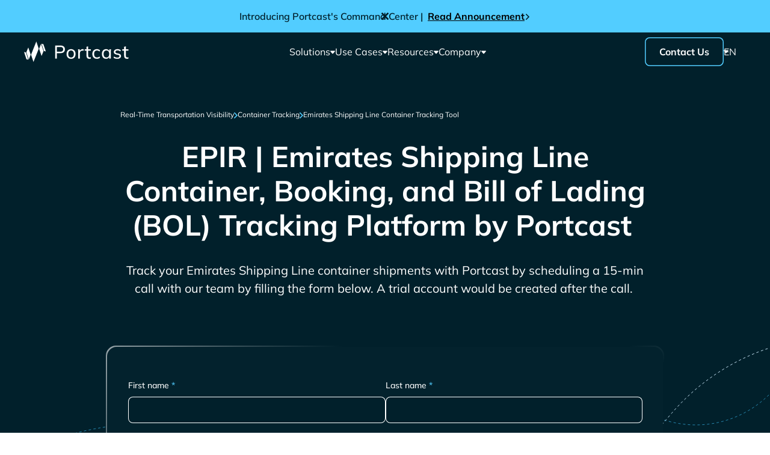

--- FILE ---
content_type: text/html
request_url: https://www.portcast.io/carrier-coverage/emirates-shipping-line-container-tracking
body_size: 25672
content:
<!DOCTYPE html><!-- Last Published: Mon Jan 19 2026 07:14:29 GMT+0000 (Coordinated Universal Time) --><html data-wf-domain="www.portcast.io" data-wf-page="65f9a8533b340a38b1dfa25a" data-wf-site="643006af9e6f61169be0dfb1" lang="en" data-wf-collection="65f9a8533b340a38b1dfa2aa" data-wf-item-slug="emirates-shipping-line-container-tracking"><head><meta charset="utf-8"/><title>📍 Emirates Shipping Line Container Tracking by Portcast</title><link rel="alternate" hrefLang="x-default" href="https://www.portcast.io/carrier-coverage/emirates-shipping-line-container-tracking"/><link rel="alternate" hrefLang="en" href="https://www.portcast.io/carrier-coverage/emirates-shipping-line-container-tracking"/><link rel="alternate" hrefLang="ja" href="https://www.portcast.io/jp/carrier-coverage/emirates-shipping-line-container-tracking"/><link rel="alternate" hrefLang="de" href="https://www.portcast.io/de/carrier-coverage/emirates-shipping-line-container-tracking"/><meta content="Track and trace Emirates Shipping Line Container Tracking using Bill of lading number or container number or booking number. Portcast&#x27;s ocean cargo tracking provides real-time visibility and offers comprehensive coverage for all your EPIR cargo shipments across the Americas (US, Canada, Latin America), Africa, Europe, the Middle East, and Asia-Pacific (including China and Australia)." name="description"/><meta content="📍 Emirates Shipping Line Container Tracking by Portcast" property="og:title"/><meta content="Track and trace Emirates Shipping Line Container Tracking using Bill of lading number or container number or booking number. Portcast&#x27;s ocean cargo tracking provides real-time visibility and offers comprehensive coverage for all your EPIR cargo shipments across the Americas (US, Canada, Latin America), Africa, Europe, the Middle East, and Asia-Pacific (including China and Australia)." property="og:description"/><meta content="https://cdn.prod.website-files.com/643006af9e6f614b39e0dfcb/64492f7b789dc27293d1387a_644845902c79217ebba854a2_og_image_real_time_visibility.webp" property="og:image"/><meta content="📍 Emirates Shipping Line Container Tracking by Portcast" property="twitter:title"/><meta content="Track and trace Emirates Shipping Line Container Tracking using Bill of lading number or container number or booking number. Portcast&#x27;s ocean cargo tracking provides real-time visibility and offers comprehensive coverage for all your EPIR cargo shipments across the Americas (US, Canada, Latin America), Africa, Europe, the Middle East, and Asia-Pacific (including China and Australia)." property="twitter:description"/><meta content="https://cdn.prod.website-files.com/643006af9e6f614b39e0dfcb/64492f7b789dc27293d1387a_644845902c79217ebba854a2_og_image_real_time_visibility.webp" property="twitter:image"/><meta property="og:type" content="website"/><meta content="summary_large_image" name="twitter:card"/><meta content="width=device-width, initial-scale=1" name="viewport"/><meta content="eaCxDwbeD6veyZrFQVKtJysicSgA2m3lXSjfr0oiijA" name="google-site-verification"/><link href="https://cdn.prod.website-files.com/643006af9e6f61169be0dfb1/css/portcast-staging.webflow.shared.85070c5aa.min.css" rel="stylesheet" type="text/css" integrity="sha384-hQcMWqzekiGiROFZKGO7e1DXeOm3I8XgV4yvEpMXWlI2LWARuLS5/YrMDnasoxeP" crossorigin="anonymous"/><script type="text/javascript">!function(o,c){var n=c.documentElement,t=" w-mod-";n.className+=t+"js",("ontouchstart"in o||o.DocumentTouch&&c instanceof DocumentTouch)&&(n.className+=t+"touch")}(window,document);</script><link href="https://cdn.prod.website-files.com/643006af9e6f61169be0dfb1/643006af9e6f61690ae0dfe9_Frame%201247.png" rel="shortcut icon" type="image/x-icon"/><link href="https://cdn.prod.website-files.com/643006af9e6f61169be0dfb1/643006af9e6f616ffee0dfea_Frame%2012427.png" rel="apple-touch-icon"/><link href="https://www.portcast.io/carrier-coverage/emirates-shipping-line-container-tracking" rel="canonical"/><!-- Google Tag Manager -->
<script>(function(w,d,s,l,i){w[l]=w[l]||[];w[l].push({'gtm.start':
new Date().getTime(),event:'gtm.js'});var f=d.getElementsByTagName(s)[0],
j=d.createElement(s),dl=l!='dataLayer'?'&l='+l:'';j.async=true;j.src=
'https://www.googletagmanager.com/gtm.js?id='+i+dl;f.parentNode.insertBefore(j,f);
})(window,document,'script','dataLayer','GTM-MKR5HHQ9');</script>
<!-- End Google Tag Manager -->

<!-- [Attributes by Finsweet] Custom Form Select -->
<script defer src="https://cdn.jsdelivr.net/npm/@finsweet/attributes-selectcustom@1/selectcustom.js"></script>
<!-- [Attributes by Finsweet] Mirror click events -->
<script defer src="https://cdn.jsdelivr.net/npm/@finsweet/attributes-mirrorclick@1/mirrorclick.js"></script>
<!-- [Attributes by Finsweet] Form Submit Actions -->
<script defer src="https://cdn.jsdelivr.net/npm/@finsweet/attributes-formsubmit@1/formsubmit.js"></script>
<!-- [Attributes by Finsweet] CMS Load -->
<script async src="https://cdn.jsdelivr.net/npm/@finsweet/attributes-cmsload@1/cmsload.js"></script>
<script type="application/ld+json">
{
	"@context": "http://schema.org",
	"@type": "Product",
	"name": "Portcast Real-Time Container Tracking",
	"aggregateRating": {
		"@type": "AggregateRating",
		"ratingValue": "4.5",
		"ratingCount": "25"
	}
}
</script>
<script type="application/ld+json">
{
"@context": "https://schema.org",
"@type": "BreadcrumbList",
"itemListElement": [            {
        "@type": "ListItem",
        "position": 1,
        "name": "Real-Time Transportation Visibility",
        "item": "https://www.portcast.io"
    }
,            {
        "@type": "ListItem",
        "position": 2,
        "name": "Carrier Coverage",
        "item": "https://www.portcast.io/carrier-coverage"
    }
,            {
        "@type": "ListItem",
        "position": 3,
        "name": "Emirates Shipping Line Container Tracking Tool",
        "item": "https://www.portcast.io/carrier-coverage/emirates-shipping-line-container-tracking"
    }
]
}
</script><script src="https://api.consentpro.com/v1/cdn/runtime/643006af9e6f61169be0dfb1/77b8c19ca7773c1d.js" type="text/javascript" finsweet="consentpro" async=""></script></head><body class="body"><div id="page-wrapper" class="page-wrapper"><div class="global-styles w-embed"><style>

/* Make text look crisper and more legible in all browsers */
body {
  -webkit-font-smoothing: antialiased;
  -moz-osx-font-smoothing: grayscale;
  font-smoothing: antialiased;
  text-rendering: optimizeLegibility;
}

/* Focus state style for keyboard navigation for the focusable elements */
*[tabindex]:focus-visible,
  input[type="file"]:focus-visible {
   outline: 0.125rem solid #4d65ff;
   outline-offset: 0.125rem;
}

/* Get rid of top margin on first element in any rich text element */
.w-richtext > :not(div):first-child, .w-richtext > div:first-child > :first-child {
  margin-top: 0 !important;
}

/* Get rid of bottom margin on last element in any rich text element */
.w-richtext>:last-child, .w-richtext ol li:last-child, .w-richtext ul li:last-child {
	margin-bottom: 0 !important;
}

/* Prevent all click and hover interaction with an element */
.pointer-events-off {
	pointer-events: none;
}

/* Enables all click and hover interaction with an element */
.pointer-events-on {
  pointer-events: auto;
}

/* Create a class of .div-square which maintains a 1:1 dimension of a div */
.div-square::after {
	content: "";
	display: block;
	padding-bottom: 100%;
}

/* Make sure containers never lose their center alignment */
.container-medium,.container-small, .container-large {
	margin-right: auto !important;
  margin-left: auto !important;
}

/* 
Make the following elements inherit typography styles from the parent and not have hardcoded values. 
Important: You will not be able to style for example "All Links" in Designer with this CSS applied.
Uncomment this CSS to use it in the project. Leave this message for future hand-off.
*/
/*
a,
.w-input,
.w-select,
.w-tab-link,
.w-nav-link,
.w-dropdown-btn,
.w-dropdown-toggle,
.w-dropdown-link {
  color: inherit;
  text-decoration: inherit;
  font-size: inherit;
}
*/

/* Apply "..." after 3 lines of text */
.text-style-3lines {
	display: -webkit-box;
	overflow: hidden;
	-webkit-line-clamp: 3;
	-webkit-box-orient: vertical;
}

/* Apply "..." after 2 lines of text */
.text-style-2lines {
	display: -webkit-box;
	overflow: hidden;
	-webkit-line-clamp: 2;
	-webkit-box-orient: vertical;
}

/* Adds inline flex display */
.display-inlineflex {
  display: inline-flex;
}

/* These classes are never overwritten */
.hide {
  display: none !important;
}

@media screen and (max-width: 991px) {
    .hide, .hide-tablet {
        display: none !important;
    }
}
  @media screen and (max-width: 767px) {
    .hide-mobile-landscape{
      display: none !important;
    }
}
  @media screen and (max-width: 479px) {
    .hide-mobile{
      display: none !important;
    }
}
 
.margin-0 {
  margin: 0rem !important;
}
  
.padding-0 {
  padding: 0rem !important;
}

.spacing-clean {
padding: 0rem !important;
margin: 0rem !important;
}

.margin-top {
  margin-right: 0rem !important;
  margin-bottom: 0rem !important;
  margin-left: 0rem !important;
}

.padding-top {
  padding-right: 0rem !important;
  padding-bottom: 0rem !important;
  padding-left: 0rem !important;
}
  
.margin-right {
  margin-top: 0rem !important;
  margin-bottom: 0rem !important;
  margin-left: 0rem !important;
}

.padding-right {
  padding-top: 0rem !important;
  padding-bottom: 0rem !important;
  padding-left: 0rem !important;
}

.margin-bottom {
  margin-top: 0rem !important;
  margin-right: 0rem !important;
  margin-left: 0rem !important;
}

.padding-bottom {
  padding-top: 0rem !important;
  padding-right: 0rem !important;
  padding-left: 0rem !important;
}

.margin-left {
  margin-top: 0rem !important;
  margin-right: 0rem !important;
  margin-bottom: 0rem !important;
}
  
.padding-left {
  padding-top: 0rem !important;
  padding-right: 0rem !important;
  padding-bottom: 0rem !important;
}
  
.margin-horizontal {
  margin-top: 0rem !important;
  margin-bottom: 0rem !important;
}

.padding-horizontal {
  padding-top: 0rem !important;
  padding-bottom: 0rem !important;
}

.margin-vertical {
  margin-right: 0rem !important;
  margin-left: 0rem !important;
}
  
.padding-vertical {
  padding-right: 0rem !important;
  padding-left: 0rem !important;
}

/*Remove blue highlight on tap mobile */
*{
  -webkit-tap-highlight-color: rgba(0,0,0,0);
}

/* Links inherit color from parent on default */
a {
  color: inherit;
  text-decoration: inherit;
}

/* Marking in headings fade in */
.heading-marked{
  background-size: 100%;
  transition: background-size 2s ease-in;
  -moz-transition: background-size 2s ease-in;
  -ms-transition: background-size 2s ease-in;
  -o-transition: background-size 2s ease-in;
  -webkit-transition: background-size 2s ease-in;
}

*[tabindex]:focus-visible, input[type="file"]:focus-visible {
    outline: none;
    outline-offset: 0.125rem;
}

/*width*/
.carrier_form_dropdown-list::-webkit-scrollbar {
  width:8px;
}

/*track*/
.carrier_form_dropdown-list::-webkit-scrollbar-track {
  background: #5e7887;
  border-radius:99px;
}

/*thumb*/
.carrier_form_dropdown-list::-webkit-scrollbar-thumb {
  background: #e7f6ff;
  border-radius:99px;
}

/* always centers a div relative to their parent. Can be sized and moved by margins */
 [bg="center"]{
    position: absolute;
    top: 50%;
    left: 50%;
    transform: translate(-50%, -50%);
    max-width: none;
  }

/* makes box shadow work on inputs iphone */
textarea,
input[type] {
    -webkit-appearance: none;
}

.carrier_form_form-block .w-file-upload-input {
	width: 100% !important;
  height: 100% !important;
  opacity: 0 !important;
  z-index: 99 !important;
  position: absolute !important;
  overflow: visible !important;
  cursor: pointer !important;
}

/* text color change if sibling has checked class  */
.w--redirected-checked ~ .radio-button-label{
	color: #01202b !important;
}

.navbar_logo-wrapper{
	z-index: 5 !important;
}

/* smaller logo when small desktop screensize  */
@media only screen and (max-width: 1080px) and (min-width:991px){
 .navbar_link-container{
 	margin-left: -7rem;
 }
}


</style></div><nav class="navigation"><div data-animation="default" class="navbar w-nav" data-easing2="ease" data-easing="ease" data-collapse="medium" role="banner" data-no-scroll="1" data-duration="400" data-doc-height="1"><div class="section_announcement"><div class="announcement_wrapper"><div class="padding-global"><div class="container-large"><div class="announcement_component"><div class="announcement_collection-list-wrapepr w-dyn-list"><div role="list" class="announcement_collection-list w-dyn-items"><div role="listitem" class="announcement_collection-list-item w-dyn-item"><a aria-label="Announcement" href="https://www.portcast.io/blog/introducing-command-center" target="_blank" class="announcement_link w-inline-block"></a><p class="announcement_collection-rich-text">Introducing Portcast&#x27;s Command Center |</p><div class="announcement_learn-more-wrapper"><div class="announcement_collection-link">Read Announcement</div><img src="https://cdn.prod.website-files.com/643006af9e6f61169be0dfb1/64427912d8923d161172eb65_Vec412tor.svg" loading="eager" width="10" height="10" alt="Arrow" class="announcement_learn-more-arrow"/></div><div class="announcement_embed w-embed w-script"><script>

let currentAnnouncement = "Introducing Portcast&#39;s Command Center |";



</script></div></div></div></div><img src="https://cdn.prod.website-files.com/643006af9e6f61169be0dfb1/64367b921fb25cad7a56da14_Vector52.svg" loading="eager" width="15" height="15" alt="" class="announcement_close-image"/></div></div></div></div></div><div class="padding-global"><div class="container-large navbar_wider"><div class="navbar_component"><a href="/" class="navbar_logo-wrapper w-nav-brand"><img src="https://cdn.prod.website-files.com/643006af9e6f61169be0dfb1/643006af9e6f611743e0dfee_Logo-Black-big.svg" loading="eager" width="200" height="50" alt="Logo" class="navbar_logo"/></a><nav role="navigation" class="navbar_link-container w-nav-menu"><div class="navbar-dummy-logo"></div><div class="navbar_dropdown-container"><div data-hover="true" data-delay="100" class="navbar_dropdown w-dropdown"><div class="navbar_dropdown-toggle w-dropdown-toggle"><div class="navbar_dropdown-toggle-text">Solutions</div><div class="navbar_dropdown-toggle-image w-embed"><svg width="100%" height="100%" viewBox="0 0 13 8" fill="currentColor" xmlns="http://www.w3.org/2000/svg">
<path d="M5.29283 0.589457L0.349369 6.50644C0.120911 6.7797 -4.13062e-08 7.05502 -3.13028e-08 7.28387C-1.19633e-08 7.72631 0.433344 8 1.15871 8L11.843 8C12.5675 8 13 7.72666 13 7.28525C13 7.05606 12.879 6.78513 12.6499 6.51127L7.70653 0.591526C7.3881 0.210828 6.9596 6.49461e-07 6.49942 6.69576e-07C6.03956 -8.60947e-05 5.61116 0.208328 5.29283 0.589457Z" fill="currentColor"/>
</svg></div></div><nav class="navbar_dropdown-list w-dropdown-list"><div class="navbar_link-wrapper"><div class="navbar_dropdown-link-container"><div id="w-node-_25055501-3500-09b3-1383-0feec37db729-bce7c9c5" class="navbar_dropdown-heading">SOLUTIONS</div><a href="/real-time-container-tracking" class="navbar_link-item w-inline-block"><img src="https://cdn.prod.website-files.com/643006af9e6f61169be0dfb1/65097bd2c8e4500375757616_tracking-header-icon-new.svg" loading="lazy" width="50" height="50" alt="" id="services-portcast.io-marker" class="navbar_link-image"/><div class="navbar_link-text-container"><div class="navbar_link-heading">Real-Time Container Tracking</div><div class="navbar_link-description">98% carriers in one place</div></div></a><a id="w-node-_25055501-3500-09b3-1383-0feec37db732-bce7c9c5" href="/predictive-visibility" class="navbar_link-item w-inline-block"><img src="https://cdn.prod.website-files.com/643006af9e6f61169be0dfb1/643006af9e6f61557ce0e037_Group%201416.svg" loading="lazy" width="50" height="50" alt="" class="navbar_link-image"/><div class="navbar_link-text-container"><div class="navbar_link-heading">Predictive Visibility</div><div class="navbar_link-description">Accurate ETAs and ETDs</div></div></a><a id="w-node-_393f44c1-0c8a-71e8-43ef-7545a82f7672-bce7c9c5" href="/port-congestion" class="navbar_link-item w-inline-block"><img src="https://cdn.prod.website-files.com/643006af9e6f61169be0dfb1/643006af9e6f612380e0e0ec_Group%20124417.svg" loading="lazy" width="50" height="50" alt="" class="navbar_link-image"/><div class="navbar_link-text-container"><div class="navbar_link-heading">Port Congestion</div><div class="navbar_link-description">Waiting time and traffic at port</div></div></a><a id="w-node-db47f3a7-9e7e-5ba0-448c-57f869dd2e37-bce7c9c5" href="/air-cargo-awb-tracking-software" class="navbar_link-item w-inline-block"><img src="https://cdn.prod.website-files.com/643006af9e6f61169be0dfb1/661fa7551a71f0ed107933da_air_visibility-icon.svg" loading="lazy" width="50" height="50" alt="" class="navbar_link-image"/><div class="navbar_link-text-container"><div class="navbar_link-heading">Air Cargo Tracking</div><div class="navbar_link-description">More than 16 events for 350+ airlines</div></div></a><a id="w-node-_70b58f03-cc81-fb3e-b1d2-9e2526062802-bce7c9c5" href="/port-terminal-visibility" class="navbar_link-item w-inline-block"><img src="https://cdn.prod.website-files.com/643006af9e6f61169be0dfb1/645be816cd3072ed64b711db_port-terminal-icon.svg" loading="lazy" width="50" height="50" alt="" class="navbar_link-image"/><div class="navbar_link-text-container"><div class="navbar_link-heading">Port Terminal Data</div><div class="navbar_link-description">Key export &amp; import events</div></div></a><a id="w-node-c3f4c271-5bbc-be04-721e-dac8be8f232e-bce7c9c5" href="/shipping-analytics-software" class="navbar_link-item w-inline-block"><img src="https://cdn.prod.website-files.com/643006af9e6f61169be0dfb1/643006af9e6f61cd55e0e0dd_Group%201417.svg" loading="lazy" width="50" height="50" alt="" id="services-portcast.io-graph" class="navbar_link-image"/><div class="navbar_link-text-container"><div class="navbar_link-heading">Shipping Analytics</div><div class="navbar_link-description">Carrier reliability, lane performance,and D&amp;D</div></div></a><a id="w-node-_660038af-a339-bd85-da7f-6e51eb712f70-bce7c9c5" href="/transportation-carbon-footprint-and-emissions-calculator" class="navbar_link-item w-inline-block"><img src="https://cdn.prod.website-files.com/643006af9e6f61169be0dfb1/65ca2d17a0df0102922c5b11_co2_page_icon.svg" loading="lazy" width="50" height="50" alt="" id="services-portcast.io-leaf" class="navbar_link-image"/><div class="navbar_link-text-container"><div class="navbar_link-heading">CO2e Emissions Dashboard</div><div class="navbar_link-description">Intensity and total logistics emissions</div></div></a><a id="w-node-cb1fe8cf-2299-3f48-e019-50170ce11c39-bce7c9c5" href="/sailing-schedules" class="navbar_link-item w-inline-block"><img src="https://cdn.prod.website-files.com/643006af9e6f61169be0dfb1/68f19e83746475dcd0b46c02_sailing%20schedules.svg" loading="lazy" width="50" height="50" alt="" id="services-portcast.io-leaf" class="navbar_link-image"/><div class="navbar_link-text-container"><div class="div-block-19"><div class="navbar_link-heading">Sailing Schedules</div></div><div class="navbar_link-description">Plan with schedules from top carriers</div></div></a><a id="w-node-_22d3998b-c854-e869-6c07-4a0634f2d91f-bce7c9c5" href="/freight-audit" class="navbar_link-item w-inline-block"><img src="https://cdn.prod.website-files.com/643006af9e6f61169be0dfb1/68529bf58c088366f09d3cbc_automation.svg" loading="lazy" width="50" height="50" alt="" id="services-portcast.io-leaf" class="navbar_link-image"/><div class="navbar_link-text-container"><div class="div-block-19"><div class="navbar_link-heading">Freight Audit</div><div class="tag-new"><div>New</div></div></div><div class="navbar_link-description">AI-powered automated audits</div></div></a><a id="w-node-_559fffe8-b55f-e042-98b7-a028c2e0ba34-bce7c9c5" href="/command-center" class="navbar_link-item w-inline-block"><img src="https://cdn.prod.website-files.com/643006af9e6f61169be0dfb1/691d3b03cae95133d275e1c0_command-center.svg" loading="lazy" width="50" height="50" alt="" id="services-portcast.io-leaf" class="navbar_link-image"/><div class="navbar_link-text-container"><div class="div-block-19"><div class="navbar_link-heading">Command Center</div><div class="tag-new"><div>New</div></div></div><div class="navbar_link-description">Live dashboard for risks and exceptions</div></div></a><div id="w-node-_25055501-3500-09b3-1383-0feec37db740-bce7c9c5" class="navbar_dropdown-heading is-secondary">Features</div><a id="w-node-_25055501-3500-09b3-1383-0feec37db742-bce7c9c5" href="/exceptions-reporting" class="navbar_link-item is-small w-inline-block"><img src="https://cdn.prod.website-files.com/643006af9e6f61169be0dfb1/643006af9e6f61c487e0e038_Group%201349.svg" loading="lazy" width="20" height="20" alt="" id="w-node-_25055501-3500-09b3-1383-0feec37db743-bce7c9c5" class="navbar_link-image-small"/><div id="w-node-_25055501-3500-09b3-1383-0feec37db744-bce7c9c5" class="navbar_link-text-container"><div class="navbar_link-heading">Exceptions Reporting &amp; Alerts</div></div></a><a id="w-node-_25055501-3500-09b3-1383-0feec37db747-bce7c9c5" href="/container-tracking-api" class="navbar_link-item is-small w-inline-block"><img src="https://cdn.prod.website-files.com/643006af9e6f61169be0dfb1/643006af9e6f610107e0e03c_Vec52tor.svg" loading="lazy" width="20" height="20" alt="" id="w-node-_25055501-3500-09b3-1383-0feec37db748-bce7c9c5" class="navbar_link-image-small"/><div class="navbar_link-text-container"><div class="navbar_link-heading">Ready-To-Integrate API</div></div></a><a id="w-node-_2cfd7fb6-4be3-2a8c-67fe-1e5c7088df18-bce7c9c5" href="/demand-forecasting-software" class="navbar_link-item is-small w-inline-block"><img src="https://cdn.prod.website-files.com/643006af9e6f61169be0dfb1/661fa7efc5e3b74289fee6b2_demand_forecasting_icon.png" loading="lazy" width="20" height="20" alt="" id="w-node-_2cfd7fb6-4be3-2a8c-67fe-1e5c7088df19-bce7c9c5" class="navbar_link-image-small"/><div class="navbar_link-text-container"><div class="navbar_link-heading">Demand Forecasting</div></div></a></div><img src="https://cdn.prod.website-files.com/643006af9e6f61169be0dfb1/643006af9e6f61bc61e0e03b_Rectangle%201477.svg" loading="lazy" width="50" height="50" alt="" class="navbar_dropdown-arrow"/></div></nav></div><div data-hover="true" data-delay="100" class="navbar_dropdown w-dropdown"><div class="navbar_dropdown-toggle w-dropdown-toggle"><div class="navbar_dropdown-toggle-text">Use Cases</div><div class="navbar_dropdown-toggle-image w-embed"><svg width="100%" height="100%" viewBox="0 0 13 8" fill="currentColor" xmlns="http://www.w3.org/2000/svg">
<path d="M5.29283 0.589457L0.349369 6.50644C0.120911 6.7797 -4.13062e-08 7.05502 -3.13028e-08 7.28387C-1.19633e-08 7.72631 0.433344 8 1.15871 8L11.843 8C12.5675 8 13 7.72666 13 7.28525C13 7.05606 12.879 6.78513 12.6499 6.51127L7.70653 0.591526C7.3881 0.210828 6.9596 6.49461e-07 6.49942 6.69576e-07C6.03956 -8.60947e-05 5.61116 0.208328 5.29283 0.589457Z" fill="currentColor"/>
</svg></div></div><nav class="navbar_dropdown-list w-dropdown-list"><div class="navbar_link-wrapper"><div class="navbar_dropdown-link-container"><div id="w-node-_25055501-3500-09b3-1383-0feec37db75b-bce7c9c5" class="navbar_dropdown-heading">Use Cases</div><a id="w-node-_25055501-3500-09b3-1383-0feec37db75d-bce7c9c5" href="/real-time-visibility-for-logistics-service-providers" class="navbar_link-item w-inline-block"><img src="https://cdn.prod.website-files.com/643006af9e6f61169be0dfb1/643006af9e6f610eade0e075_Group%2014532.svg" loading="lazy" width="50" height="50" alt="" class="navbar_link-image"/><div class="navbar_link-text-container"><div class="navbar_link-heading">Logistics Service Providers</div><div class="navbar_link-description">3PLs and Freight forwarders</div></div></a><a id="w-node-_25055501-3500-09b3-1383-0feec37db764-bce7c9c5" href="/real-time-visibility-for-shippers-and-manufacturers" class="navbar_link-item w-inline-block"><img src="https://cdn.prod.website-files.com/643006af9e6f61169be0dfb1/643006af9e6f616e00e0e05a_Group%20143431.svg" loading="lazy" height="50" width="50" alt="" class="navbar_link-image"/><div class="navbar_link-text-container"><div class="navbar_link-heading">Shippers and Manufacturers</div><div class="navbar_link-description">Beneficial cargo owners</div></div></a><a id="w-node-bff86cae-ed85-b8ef-7f4e-733f497cd577-bce7c9c5" href="/real-time-visibility-for-logistics-technology-companies" class="navbar_link-item w-inline-block"><img src="https://cdn.prod.website-files.com/643006af9e6f61169be0dfb1/6447b3066cf434dd38c205f5_Group%201416%20(1).svg" loading="lazy" height="50" width="50" alt="" class="navbar_link-image"/><div class="navbar_link-text-container"><div class="navbar_link-heading">Logistics Technology Companies</div><div class="navbar_link-description">TMS, ERP and more</div></div></a></div><img src="https://cdn.prod.website-files.com/643006af9e6f61169be0dfb1/643006af9e6f61bc61e0e03b_Rectangle%201477.svg" loading="lazy" width="50" height="50" alt="" class="navbar_dropdown-arrow"/></div></nav></div><div data-hover="true" data-delay="100" class="navbar_dropdown w-dropdown"><div class="navbar_dropdown-toggle w-dropdown-toggle"><div class="navbar_dropdown-toggle-text">Resources</div><div class="navbar_dropdown-toggle-image w-embed"><svg width="100%" height="100%" viewBox="0 0 13 8" fill="currentColor" xmlns="http://www.w3.org/2000/svg">
<path d="M5.29283 0.589457L0.349369 6.50644C0.120911 6.7797 -4.13062e-08 7.05502 -3.13028e-08 7.28387C-1.19633e-08 7.72631 0.433344 8 1.15871 8L11.843 8C12.5675 8 13 7.72666 13 7.28525C13 7.05606 12.879 6.78513 12.6499 6.51127L7.70653 0.591526C7.3881 0.210828 6.9596 6.49461e-07 6.49942 6.69576e-07C6.03956 -8.60947e-05 5.61116 0.208328 5.29283 0.589457Z" fill="currentColor"/>
</svg></div></div><nav class="navbar_dropdown-list w-dropdown-list"><div class="navbar_link-wrapper"><div class="navbar_dropdown-link-container"><div id="w-node-_25055501-3500-09b3-1383-0feec37db774-bce7c9c5" class="navbar_dropdown-heading">Resources</div><a href="/blog" class="navbar_link-item w-inline-block"><img src="https://cdn.prod.website-files.com/643006af9e6f61169be0dfb1/65f20a60e6b10be88f2589b5_blog%20icon.svg" loading="lazy" width="50" height="50" alt="" class="navbar_link-image"/><div class="navbar_link-text-container"><div class="navbar_link-heading">Blog</div><div class="navbar_link-description">Our latest news &amp; insights</div></div></a><a href="https://kb.portcast.io" target="_blank" class="navbar_link-item w-inline-block"><img src="https://cdn.prod.website-files.com/643006af9e6f61169be0dfb1/64395a5d7206fe6b95f1fd22_Group%2015954.svg" loading="lazy" width="50" height="50" alt="" class="navbar_link-image"/><div class="navbar_link-text-container"><div class="navbar_link-heading">Knowledge Base</div><div class="navbar_link-description">Common questions and how-to&#x27;s</div></div></a><a href="https://portcast.stoplight.io" target="_blank" class="navbar_link-item w-inline-block"><img src="https://cdn.prod.website-files.com/643006af9e6f61169be0dfb1/643fb48540dd8b5e39f4a465_Group%201607.svg" loading="lazy" width="50" height="50" alt="" class="navbar_link-image"/><div class="navbar_link-text-container"><div class="navbar_link-heading">API Documentation</div><div class="navbar_link-description">Integration and data points</div></div></a><a href="/supply-chain-glossary" class="navbar_link-item w-inline-block"><img src="https://cdn.prod.website-files.com/643006af9e6f61169be0dfb1/643006af9e6f618815e0e059_Group%2014310.svg" loading="lazy" width="50" height="50" alt="" class="navbar_link-image"/><div class="navbar_link-text-container"><div class="navbar_link-heading">Glossary</div><div class="navbar_link-description">Supply chain terms in one place</div></div></a><a href="/carrier-coverage" class="navbar_link-item w-inline-block"><img src="https://cdn.prod.website-files.com/643006af9e6f61169be0dfb1/662105d29de294e9b72f6ba2_Carrier_coverage_icon.svg" loading="lazy" width="50" height="50" alt="" class="navbar_link-image"/><div class="navbar_link-text-container"><div class="navbar_link-heading">Carrier Coverage</div><div class="navbar_link-description">List of supported shipping lines</div></div></a></div><img src="https://cdn.prod.website-files.com/643006af9e6f61169be0dfb1/643006af9e6f61bc61e0e03b_Rectangle%201477.svg" loading="lazy" width="50" height="50" alt="" class="navbar_dropdown-arrow"/></div></nav></div><div data-hover="true" data-delay="100" class="navbar_dropdown w-dropdown"><div class="navbar_dropdown-toggle w-dropdown-toggle"><div class="navbar_dropdown-toggle-text">Company</div><div class="navbar_dropdown-toggle-image w-embed"><svg width="100%" height="100%" viewBox="0 0 13 8" fill="currentColor" xmlns="http://www.w3.org/2000/svg">
<path d="M5.29283 0.589457L0.349369 6.50644C0.120911 6.7797 -4.13062e-08 7.05502 -3.13028e-08 7.28387C-1.19633e-08 7.72631 0.433344 8 1.15871 8L11.843 8C12.5675 8 13 7.72666 13 7.28525C13 7.05606 12.879 6.78513 12.6499 6.51127L7.70653 0.591526C7.3881 0.210828 6.9596 6.49461e-07 6.49942 6.69576e-07C6.03956 -8.60947e-05 5.61116 0.208328 5.29283 0.589457Z" fill="currentColor"/>
</svg></div></div><nav class="navbar_dropdown-list w-dropdown-list"><div class="navbar_link-wrapper"><div class="navbar_dropdown-link-container"><div id="w-node-_25055501-3500-09b3-1383-0feec37db786-bce7c9c5" class="navbar_dropdown-heading">Company</div><a id="w-node-_25055501-3500-09b3-1383-0feec37db788-bce7c9c5" href="/about-us" class="navbar_link-item w-inline-block"><img src="https://cdn.prod.website-files.com/643006af9e6f61169be0dfb1/643006af9e6f61f227e0e055_Group%201425.svg" loading="lazy" width="50" height="50" alt="" class="navbar_link-image"/><div class="navbar_link-text-container"><div class="navbar_link-heading">About Us</div><div class="navbar_link-description">Story of Portcast</div></div></a><a id="w-node-_25055501-3500-09b3-1383-0feec37db78f-bce7c9c5" href="/contact" class="navbar_link-item w-inline-block"><img src="https://cdn.prod.website-files.com/643006af9e6f61169be0dfb1/643006af9e6f6151f2e0e057_Group%201425.svg" loading="lazy" width="50" height="50" alt="" class="navbar_link-image"/><div class="navbar_link-text-container"><div class="navbar_link-heading">Contact Us</div><div class="navbar_link-description">Talk to visibility experts</div></div></a><a id="w-node-_25055501-3500-09b3-1383-0feec37db796-bce7c9c5" href="/careers" class="navbar_link-item w-inline-block"><img src="https://cdn.prod.website-files.com/643006af9e6f61169be0dfb1/643006af9e6f6149bee0e058_Group%2014228.svg" loading="lazy" width="50" height="50" alt="" class="navbar_link-image"/><div class="navbar_link-text-container"><div class="navbar_link-heading">Careers</div><div class="navbar_link-description">Join our growing team</div></div></a></div><img src="https://cdn.prod.website-files.com/643006af9e6f61169be0dfb1/643006af9e6f61bc61e0e03b_Rectangle%201477.svg" loading="lazy" width="50" height="50" alt="" class="navbar_dropdown-arrow"/></div></nav></div></div><div class="navbar_button-container"><div class="navbar_button-wrapper"><a href="/contact" id="nav-button" class="button is-nav hide-tablet w-button">Contact Us</a><a href="/contact" class="button is-nav hide-desktop w-button">Contact Us</a></div><div class="locales-wrapper w-locales-list"><div data-hover="true" data-delay="0" class="navbar_dropdown w-dropdown"><div class="dropdown-toggle-2 w-dropdown-toggle"><div class="navbar_dropdown-toggle-image is-language w-embed"><svg width="100%" height="100%" viewBox="0 0 13 8" fill="currentColor" xmlns="http://www.w3.org/2000/svg">
<path d="M5.29283 0.589457L0.349369 6.50644C0.120911 6.7797 -4.13062e-08 7.05502 -3.13028e-08 7.28387C-1.19633e-08 7.72631 0.433344 8 1.15871 8L11.843 8C12.5675 8 13 7.72666 13 7.28525C13 7.05606 12.879 6.78513 12.6499 6.51127L7.70653 0.591526C7.3881 0.210828 6.9596 6.49461e-07 6.49942 6.69576e-07C6.03956 -8.60947e-05 5.61116 0.208328 5.29283 0.589457Z" fill="currentColor"/>
</svg></div><div class="text-block-6">EN</div></div><nav class="navbar_dropdown-list is-language w-dropdown-list"><div class="navbar_link-wrapper is-language"><img src="https://cdn.prod.website-files.com/643006af9e6f61169be0dfb1/643006af9e6f61bc61e0e03b_Rectangle%201477.svg" loading="lazy" width="50" height="50" alt="" class="navbar_dropdown-arrow"/><div role="list" class="locales-list w-locales-items"><div role="listitem" class="locale w-locales-item"><a hreflang="en" href="/carrier-coverage/emirates-shipping-line-container-tracking" aria-current="page" class="w-inline-block w--current"><div>EN</div></a></div><div role="listitem" class="locale w-locales-item"><a hreflang="ja" href="/jp/carrier-coverage/emirates-shipping-line-container-tracking" class="w-inline-block"><div>日本語</div></a></div><div role="listitem" class="locale w-locales-item"><a hreflang="de" href="/de/carrier-coverage/emirates-shipping-line-container-tracking" class="w-inline-block"><div>Deutsch</div></a></div></div></div></nav></div></div></div></nav><div data-w-id="25055501-3500-09b3-1383-0feec37db7a1" class="menu-button w-nav-button"><div data-is-ix2-target="1" class="lottie-animation" data-w-id="25055501-3500-09b3-1383-0feec37db7a2" data-animation-type="lottie" data-src="https://cdn.prod.website-files.com/643006af9e6f61169be0dfb1/643006af9e6f61620ce0e054_lottieflow-menu-nav-11-1-ffffff-easey.json" data-loop="0" data-direction="1" data-autoplay="0" data-renderer="svg" data-default-duration="3" data-duration="0" data-ix2-initial-state="0"></div></div></div></div></div></div></nav><main class="main-wrapper"><div id="carrier-tracking-header-section" class="section_carrier_heading"><div class="padding-global"><div class="container-large"><div class="padding-section-medium"><div class="carrier_heading_component"><div class="breadcrumb_container"><a href="/" class="breadcrumb_link">Real-Time Transportation Visibility</a><img src="https://cdn.prod.website-files.com/643006af9e6f61169be0dfb1/643006af9e6f61b6cce0e0eb_Vector42.svg" loading="lazy" width="20" height="20" alt="" class="navbar_link-image-small"/><a href="/real-time-container-tracking" class="breadcrumb_link">Container Tracking</a><img src="https://cdn.prod.website-files.com/643006af9e6f61169be0dfb1/643006af9e6f61b6cce0e0eb_Vector42.svg" loading="lazy" width="20" height="20" alt="" class="navbar_link-image-small"/><div class="breadcrumb_text">Emirates Shipping Line Container Tracking Tool</div></div><div class="padding-bottom padding-medium padding-breadcrumbs-notvisible"></div><h1 class="carrier_heading_header">EPIR | Emirates Shipping Line Container, Booking, and Bill of Lading (BOL) Tracking Platform by Portcast</h1><div class="padding-bottom padding-medium"></div><div><p class="wqeq">Track your </p><p class="wqeq">Emirates Shipping Line</p><p class="wqeq"> container shipments with Portcast by scheduling a 15-min call with our team by filling the form below. A trial account would be created after the call. </p></div></div></div></div></div><div class="hide"><a fs-modal-element="open-1" href="#" class="button is-lightblue is-icon w-inline-block"><img src="https://cdn.prod.website-files.com/643006af9e6f61169be0dfb1/643006af9e6f613ebbe0e0ab_calendar-clock%20(2)%201.svg" loading="eager" width="20" height="20" alt="" class="button-icon"/><div class="button-text">Book a Meeting</div></a></div></div><div class="section_carrier_form"><div class="padding-global"><div class="container-medium"><div class="carrier_form_card-stroke"><div class="carrier_form_card"><div class="carrier_form_form-block w-form"><form method="post" class="carrier_form_form" fs-formsubmit-element="form" name="wf-form-Carrier-Form" data-name="Carrier Form" id="wf-form-carrier-form" redirect="/success" data-webflow-hubspot-api-form-url="https://hubspotonwebflow.com/api/forms/1c4f9a5f-9290-451d-a547-7341702b2285" fs-formsubmit-reset="true" data-redirect="/success" data-wf-page-id="65f9a8533b340a38b1dfa25a" data-wf-element-id="c831f6f8-891b-59f3-a8f2-b4c95c090954"><div class="carrier_form_container"><div class="carrier_form_input-container"><div class="carrier_form_input-wrapper"><label for="First-name" class="contact_header_input-label">First name <span class="carrier_form_label-span">*</span></label><input class="form_input w-input" data-wfhsfieldname="FormTextInput-2" maxlength="256" name="First-name" data-name="First name" placeholder="" type="text" id="First-name" required=""/></div><div class="carrier_form_input-wrapper"><label for="Last-name" class="contact_header_input-label">Last name <span class="carrier_form_label-span">*</span></label><input class="form_input w-input" data-wfhsfieldname="FormTextInput-3" maxlength="256" name="Last-name" data-name="Last name" placeholder="" type="text" id="Last-name" required=""/></div></div><div class="padding-bottom padding-small"></div><div class="carrier_form_input-wrapper"><label for="Work-email" class="contact_header_input-label">Work email <span class="carrier_form_label-span">*</span></label><input class="form_input is-email-carrier w-input" data-wfhsfieldname="FormTextInput-5" maxlength="256" name="Work-email" data-name="Work email" placeholder="" type="email" id="Work-email" required=""/><div class="contact_header_input-valid-email-carrier">Please enter a valid business email address (free email accounts are not allowed)</div></div><div class="padding-bottom padding-small"></div><div class="carrier_form_input-wrapper"><label for="Container-information" class="contact_header_input-label">Container information</label><input class="form_input is-email-carrier w-input" data-wfhsfieldname="FormTextInput-4" maxlength="256" name="Container-information" data-name="Container information" placeholder="Container, Booking, or BOL Numbers (separate by comma)" type="text" id="Container-information"/><div class="contact_header_input-valid-email-carrier">Please enter a valid business email address (free email accounts are not allowed)</div></div><div class="padding-bottom padding-small"></div><div class="text-block-8">By submitting you agree to receive emails from Portcast. Unsubscribe anytime.</div><div class="padding-bottom padding-small"></div><div class="carrier_form_submit-now-container"><img width="20" height="20" alt="" src="https://cdn.prod.website-files.com/643006af9e6f61169be0dfb1/643006af9e6f611f37e0e0ac_megaphone%201.svg" loading="eager" class="carrier_form_submit-now-icon"/><div class="div-block-8"><div class="text-block-7">Book a 15-minute meeting with us to receive Visibility data for your <strong>first 10</strong> </div><div class="text-block-7">Emirates Shipping Line Container Tracking Tool</div></div></div><div class="padding-bottom padding-medium"></div><input type="submit" data-wait="" id="carrierSubmit-carrier" class="button is-lightblue w-button" value="Get Started"/></div><input type="hidden" name="hutk" value=""/><input type="hidden" name="ipAddress" value=""/><input type="hidden" name="pageUri" value=""/><input type="hidden" name="pageId" value=""/><input type="hidden" name="pageName" value=""/></form><div class="success-message w-form-done"><div class="text-block-copy">Thank you, your tracking request has been received! We will contact you shortly with login credentials to access Portcast Container Tracking Platform.<br/><br/>If you want to learn more about Portcast&#x27;s solutions and capabilities, please book a call with our visibility experts.</div><div class="w-layout-blockcontainer container w-container"><a fs-modal-element="open-1" href="#" class="button is-lightblue is-icon w-inline-block"><img width="20" height="20" alt="" src="https://cdn.prod.website-files.com/643006af9e6f61169be0dfb1/643006af9e6f613ebbe0e0ab_calendar-clock%20(2)%201.svg" loading="eager" class="button-icon"/><div class="button-text">Book a Meeting</div></a></div></div><div class="error-message w-form-fail"><div>Oops! Something went wrong while submitting the form.</div></div></div></div></div><div class="padding-bottom padding-medium"></div></div></div></div><div class="section_carrier_how-to"><div class="padding-global"><div class="container-large"><div class="padding-section-medium"><div class="carrier_how-to_component"><div id="w-node-ea0226bc-4946-6d56-d388-cf126740f4cc-b1dfa25a" class="carrier_how-to_heading-container"><img height="50" loading="lazy" width="100" src="https://cdn.prod.website-files.com/643006af9e6f614b39e0dfcb/645ba2952cd167cbc362796d_emirates_shipping_line_logo.webp" alt="Emirates Shipping Line Container Tracking Tool" id="w-node-d1872417-a52b-420a-bc79-8da91e8e1e3d-b1dfa25a" class="carrier_how-to_image"/><div class="carrier_how-to_seperator"></div><div class="carrier_how-to_heading-wrapper"><h2 id="w-node-_30578f78-f1ce-1451-c62a-eb7083513ae4-b1dfa25a" class="carrier_how-to_heading">How to Track Emirates Shipping Line Container, Booking, and Bill of Lading (BOL) with Portcast Ocean Visibility Platform?</h2></div></div><div id="w-node-ad2710c1-cab7-220a-97bd-632d83a61fbb-b1dfa25a" class="carrier_how-to_steps"><div class="carrier_how-to_steps-text w-richtext"><p>You can get the full picture of any Emirates Shipping Line container journey, using our shipment tracking solution. In order to do that, you need to follow this simple workflow:</p></div><div class="padding-bottom padding-medium"></div><div class="carrier_how-to_steps-container"><div class="carrier_how-to_step"><img src="https://cdn.prod.website-files.com/643006af9e6f61169be0dfb1/643006af9e6f61438fe0e0af_Group%201443.svg" loading="lazy" height="40" width="40" alt="Step 1" class="carrier_how-to_step-image"/><div class="carrier_how-to_step-text w-richtext"><p>Submit your container, booking, or BOL number to the input field above or drop a spreadsheet file to upload section of the form</p></div></div><div class="carrier_how-to_step"><img src="https://cdn.prod.website-files.com/643006af9e6f61169be0dfb1/643006af9e6f6119ace0e0ad_Group%201444.svg" loading="lazy" height="40" width="40" alt="Step 1" class="carrier_how-to_step-image"/><div class="carrier_how-to_step-text w-richtext"><p>Enter your email address &amp; Schedule a convenient 15-minute call with our expert to discuss tracking results and explore the Portcast Transportation Visibility Platform. A trial account would be created after the call.</p></div></div></div></div></div></div></div></div></div><div class="section_carrier_how-to"><div class="padding-global"><div class="container-large"><div class="padding-section-medium"><div class="ic_component"><div class="ic_row is-reversed"><div id="w-node-_54d080d3-3d72-ca2a-4315-e420e8ff42f5-b1dfa25a" class="ic_info"><div class="ic_carrier-heading-container"><h2 class="ic_carrier-heading">How Does Emirates Shipping Line Track and Trace Solution by Portcast Work?</h2></div><div class="ic_info-paragraph w-richtext"><p>Emirates Shipping Line tracking solution by Portcast provides real-time and predictive visibility of your ocean cargo delivered in a simple-to-use Web App platform or plug-and-play API. Portcast ocean cargo tracking offers comprehensive coverage for all your Emirates Shipping Line shipments across the Americas (US, Canada, Latin America), Africa, Europe, the Middle East, and Asia-Pacific regions.</p><p>‍</p><p>You can start using Portcast container tracking by providing either of Container Number, Booking Number, or Master Bill of Lading Number. You can also start tracking before the booking process if you know the vessel you are planning for.</p></div><p class="ic_info-paragraph w-condition-invisible">Automate exception management with predictive visibility. You will be able to see the reason for delays and proactively communicate that to your colleagues and partners.</p><a href="#carrier-tracking-header-section" class="button w-button">Set Up Tracking</a></div><div id="w-node-_92f70e10-3e72-a176-9d91-afd76fd6cad3-b1dfa25a" class="ic_video-container"><div class="ic_video-wrapper"><div data-poster-url="https://cdn.prod.website-files.com/643006af9e6f61169be0dfb1/645df6b7a69d38bb318e872e_Untitled Design (1)-poster-00001.jpg" data-video-urls="https://cdn.prod.website-files.com/643006af9e6f61169be0dfb1/645df6b7a69d38bb318e872e_Untitled Design (1)-transcode.mp4,https://cdn.prod.website-files.com/643006af9e6f61169be0dfb1/645df6b7a69d38bb318e872e_Untitled Design (1)-transcode.webm" data-autoplay="true" data-loop="true" data-wf-ignore="true" class="ic_background-video w-background-video w-background-video-atom"><video id="6f946918-82e5-a3cd-fe7a-f4d29b1d861d-video" autoplay="" loop="" style="background-image:url(&quot;https://cdn.prod.website-files.com/643006af9e6f61169be0dfb1/645df6b7a69d38bb318e872e_Untitled Design (1)-poster-00001.jpg&quot;)" muted="" playsinline="" data-wf-ignore="true" data-object-fit="cover"><source src="https://cdn.prod.website-files.com/643006af9e6f61169be0dfb1/645df6b7a69d38bb318e872e_Untitled Design (1)-transcode.mp4" data-wf-ignore="true"/><source src="https://cdn.prod.website-files.com/643006af9e6f61169be0dfb1/645df6b7a69d38bb318e872e_Untitled Design (1)-transcode.webm" data-wf-ignore="true"/></video></div><div class="ic_live-container"><div class="ic_live-dot"></div><div class="ic_live-text">LIVE</div></div></div><img loading="lazy" width="600" height="600" alt="Portcast dashboard" src="https://cdn.prod.website-files.com/643006af9e6f61169be0dfb1/643006af9e6f618066e0e0b0_Group%201446.svg" class="ic_image"/></div></div></div></div></div></div></div><div class="section_solutions"><div class="padding-global"><div class="container-large"><div class="padding-section-medium"><div class="solutions_component"><div class="solutions_heading-container"><h2>Portcast Solutions for <span class="heading-marked">Effective and Sustainable</span> Supply Chains</h2></div><div class="padding-bottom padding-large"></div><div class="solutions_points-container"><div class="solutions_points-wrapper is-with-link"><img src="https://cdn.prod.website-files.com/643006af9e6f61169be0dfb1/643006af9e6f617184e0e0b5_Frame%2012160.svg" loading="lazy" width="50" height="50" alt="" class="solutions_point-image"/><div class="padding-bottom padding-small"></div><h3 class="heading-style-h6">Real-Time Transportation</h3><div class="padding-bottom padding-xxsmall"></div><p class="solutions_points-paragraph">We aggregate the whole container journey for every overseas shipment tracking request to become a single source of truth for our customers.</p><div class="padding-bottom padding-small"></div><a href="/real-time-container-tracking" class="solutions_link-wrapper w-inline-block"><div class="solutions_link-container"><div class="navbar_link-text-container"><div class="navbar_link-heading">Read more</div></div><img src="https://cdn.prod.website-files.com/643006af9e6f61169be0dfb1/643006af9e6f61b6cce0e0eb_Vector42.svg" loading="lazy" width="20" height="20" alt="" id="w-node-bedb293a-33d3-9f28-8de9-3775ac4126e5-b1dfa25a" class="navbar_link-image-small"/></div></a></div><div class="solutions_points-wrapper is-with-link"><img src="https://cdn.prod.website-files.com/643006af9e6f61169be0dfb1/643006af9e6f61d5ede0e0b6_Frame%20112260.svg" loading="lazy" width="50" height="50" alt="" class="solutions_point-image"/><div class="padding-bottom padding-small"></div><h3 class="heading-style-h6">Predictive Visibility Platform</h3><div class="padding-bottom padding-xxsmall"></div><p class="solutions_points-paragraph">By utilizing advanced Artificial Intelligence and orchestrating various data inputs, our system calculates likely arrival and departure delays and explains their reason.</p><div class="padding-bottom padding-small"></div><a href="/predictive-visibility" class="solutions_link-wrapper w-inline-block"><div class="solutions_link-container"><div class="navbar_link-text-container"><div class="navbar_link-heading">Read more</div></div><img src="https://cdn.prod.website-files.com/643006af9e6f61169be0dfb1/643006af9e6f61b6cce0e0eb_Vector42.svg" loading="lazy" width="20" height="20" alt="" id="w-node-bedb293a-33d3-9f28-8de9-3775ac4126f3-b1dfa25a" class="navbar_link-image-small"/></div></a></div><div class="solutions_points-wrapper is-with-link"><img src="https://cdn.prod.website-files.com/643006af9e6f61169be0dfb1/643006af9e6f614ac4e0e0b7_Frame%2012660.svg" loading="lazy" width="50" height="50" alt="" class="solutions_point-image"/><div class="padding-bottom padding-small"></div><h3 class="heading-style-h6">Port Congestion Tracker</h3><div class="padding-bottom padding-xxsmall"></div><p class="solutions_points-paragraph">Know the actual level of congestion for any port in the world used to deliver your shipments to plan for fluctuating dwell and waiting times.</p><div class="padding-bottom padding-small"></div><a href="/port-congestion" class="solutions_link-wrapper w-inline-block"><div class="solutions_link-container"><div class="navbar_link-text-container"><div class="navbar_link-heading">Read more</div></div><img src="https://cdn.prod.website-files.com/643006af9e6f61169be0dfb1/643006af9e6f61b6cce0e0eb_Vector42.svg" loading="lazy" width="20" height="20" alt="" id="w-node-bedb293a-33d3-9f28-8de9-3775ac412701-b1dfa25a" class="navbar_link-image-small"/></div></a></div></div></div></div></div></div></div><div class="section_ic"><div class="padding-global"><div class="container-large"><div class="padding-section-medium"><div class="ic_component"><div class="ic_row"><div class="ic_info"><h2 class="heading-style-h2">We Support 100+ Shipping Lines</h2><p class="ic_info-paragraph">Portcast Real-Time and Predictive Transportation Visibility platform provides tracking for the majority of shipping lines and NVOCCs around the world.</p><a href="/carrier-coverage" class="button w-button">See the Full List</a></div><div id="w-node-_75f6defe-cc43-27ca-8d1d-0651633e74c5-b1dfa25a" class="ic_logo-container"><div id="w-node-_8ea61d2c-eaa1-95c7-7d7e-a6d93feffa91-b1dfa25a" class="ic_logo-wrapper"><img src="https://cdn.prod.website-files.com/643006af9e6f61169be0dfb1/643ec6e20622e92fbcac21ba_one_logo_1.webp" loading="lazy" width="200" height="60" alt="MSC logo" class="ic_logo"/></div><div id="w-node-_64d1ce78-3162-5a96-9b95-a5c4a7462361-b1dfa25a" class="ic_logo-wrapper"><img src="https://cdn.prod.website-files.com/643006af9e6f61169be0dfb1/643006af9e6f6198a8e0e0f0_Maersk_Group_Logo%5B1%5D%201.svg" loading="lazy" width="200" height="60" alt="Maersk Logo" class="ic_logo"/></div><div id="w-node-_8fe46190-1cfa-607c-34c5-d74b846d3fc1-b1dfa25a" class="ic_logo-wrapper"><img src="https://cdn.prod.website-files.com/643006af9e6f61169be0dfb1/643006af9e6f611099e0e0f1_CMA_CGM_logo%5B1%5D%201.svg" loading="lazy" width="200" height="60" alt="CMA CGM Logo" class="ic_logo"/></div><div id="w-node-d32f4f90-1887-8488-2f6c-ce0a2b4afe0e-b1dfa25a" class="ic_logo-wrapper"><img src="https://cdn.prod.website-files.com/643006af9e6f61169be0dfb1/643006af9e6f6199dfe0e0f3_COSCO_logo%5B1%5D%201.svg" loading="lazy" width="200" height="60" alt="COSCO Shipping Logo" class="ic_logo"/></div><div id="w-node-aa07cfa8-3e80-d632-9a68-92bf9c398e99-b1dfa25a" class="ic_logo-wrapper"><img src="https://cdn.prod.website-files.com/643006af9e6f61169be0dfb1/643006af9e6f61d49fe0e0f2_Frame%201522.svg" loading="lazy" width="200" height="60" alt="Hapag-Lloyd Logo" class="ic_logo"/></div><div id="w-node-_1e175ec9-8302-b7ed-4dd0-c7faf30c50e8-b1dfa25a" class="ic_logo-wrapper"><img src="https://cdn.prod.website-files.com/643006af9e6f61169be0dfb1/643006af9e6f61091fe0e0f4_Evergreen_Logo%5B1%5D%201.svg" loading="lazy" width="200" height="60" alt="Evergreen Logo" class="ic_logo"/></div></div></div></div></div></div></div></div><div class="section_featured"><div class="padding-global"><div class="container-large"><div class="padding-section-small"><div class="featured_component"><div id="w-node-aacf8f87-415a-a0f3-21f6-2b7e19137aba-19137ab9" class="featured_info"><div class="featured_info-text">We Have Been Featured In</div></div><div id="w-node-aacf8f87-415a-a0f3-21f6-2b7e19137abd-19137ab9" class="featured_image-container"><img src="https://cdn.prod.website-files.com/643006af9e6f61169be0dfb1/643006af9e6f61ff0fe0e0de_Group421.svg" loading="lazy" width="200" height="80" alt="Journal of Commerce logo" id="w-node-aacf8f87-415a-a0f3-21f6-2b7e19137abe-19137ab9" class="featured_image"/><img src="https://cdn.prod.website-files.com/643006af9e6f61169be0dfb1/643006af9e6f612b2ae0e0e8_techcrunch-ar221%201.svg" loading="lazy" width="200" height="80" alt="TechCrunch Logo" id="w-node-aacf8f87-415a-a0f3-21f6-2b7e19137ac1-19137ab9" class="featured_image"/><img src="https://cdn.prod.website-files.com/643006af9e6f61169be0dfb1/643006af9e6f615c73e0e01a_image%203.webp" loading="lazy" width="200" height="80" alt="Channel News Asia Logo" id="w-node-aacf8f87-415a-a0f3-21f6-2b7e19137ac0-19137ab9" class="featured_image"/><img src="https://cdn.prod.website-files.com/643006af9e6f61169be0dfb1/643006af9e6f61bec3e0e019_image%209.webp" loading="lazy" width="200" height="80" alt="Institute of Supply Chain Management Logo" id="w-node-aacf8f87-415a-a0f3-21f6-2b7e19137abf-19137ab9" class="featured_image hide-mobile-landscape"/><img src="https://cdn.prod.website-files.com/643006af9e6f61169be0dfb1/643006af9e6f6145b4e0e0e1_informa-connect-logo%201.svg" loading="lazy" width="200" height="80" alt="Informaconnect logo" id="w-node-aacf8f87-415a-a0f3-21f6-2b7e19137ac2-19137ab9" class="featured_image hide-mobile-landscape"/><img src="https://cdn.prod.website-files.com/643006af9e6f61169be0dfb1/643006af9e6f6196e7e0e0e2_clipboa124rd.svg" loading="lazy" width="200" height="80" alt="Seatrade Maritime News logo" id="w-node-aacf8f87-415a-a0f3-21f6-2b7e19137ac3-19137ab9" class="featured_image"/><img src="https://cdn.prod.website-files.com/643006af9e6f61169be0dfb1/643006af9e6f61221be0e0e3_PngItem_4600644.svg" loading="lazy" width="200" height="80" alt="SuplyChainBrain Logo" id="w-node-aacf8f87-415a-a0f3-21f6-2b7e19137ac4-19137ab9" class="featured_image"/><img src="https://cdn.prod.website-files.com/643006af9e6f61169be0dfb1/643006af9e6f61a7d9e0e0e4_et-logo4px.svg" loading="lazy" width="200" height="80" alt="The Economic Times logo" id="w-node-aacf8f87-415a-a0f3-21f6-2b7e19137ac5-19137ab9" class="featured_image"/><img src="https://cdn.prod.website-files.com/643006af9e6f61169be0dfb1/643006af9e6f61ef74e0e0e6_image%2027%201.svg" loading="lazy" width="200" height="80" alt="ExploreSCM Logo" id="w-node-aacf8f87-415a-a0f3-21f6-2b7e19137ac6-19137ab9" class="featured_image hide-mobile-landscape"/><img src="https://cdn.prod.website-files.com/643006af9e6f61169be0dfb1/643006af9e6f618a37e0e0e7_Group%201294.svg" loading="lazy" width="200" height="80" alt="TechInAsia Logo" id="w-node-aacf8f87-415a-a0f3-21f6-2b7e19137ac7-19137ab9" class="featured_image hide-mobile-landscape"/></div></div></div></div></div></div><div class="section_faq"><div class="padding-global"><div class="container-large"><div class="padding-section-medium"><div class="faq_component"><div class="faq_info"><h2 class="heading-style-h4">Frequently Asked Questions About Ocean Container Tracking</h2><p class="ic_info-paragraph">Portcast Real-Time and Predictive Transportation Visibility platform provides tracking for the majority of shipping lines and NVOCCs around the world.</p></div><div class="faq_list"><div class="faq_list-item"><div data-w-id="d2d63d32-4d77-2349-9ac9-2bb3951b2e85" class="faq_question"><h3 class="faq_heading">How many containers can I track with free container tracking tool?</h3><div class="faq-expander"><div style="-webkit-transform:translate3d(0, 0, 0) scale3d(1, 1, 1) rotateX(0) rotateY(0) rotateZ(0deg) skew(0, 0);-moz-transform:translate3d(0, 0, 0) scale3d(1, 1, 1) rotateX(0) rotateY(0) rotateZ(0deg) skew(0, 0);-ms-transform:translate3d(0, 0, 0) scale3d(1, 1, 1) rotateX(0) rotateY(0) rotateZ(0deg) skew(0, 0);transform:translate3d(0, 0, 0) scale3d(1, 1, 1) rotateX(0) rotateY(0) rotateZ(0deg) skew(0, 0)" class="faq-explander-vertical"></div><div class="faq-explander-horizontal"></div></div></div><div style="height:0px;display:none" class="faq_answer"><div class="faq_rich w-richtext"><p>You can track up to 10 containers for your trial account. Choose a paid package to</p><p>get more credits.</p></div></div><div class="faq_seperator"></div></div><div class="faq_list-item"><div data-w-id="200eaf99-745c-722b-87d9-d93699c3b533" class="faq_question"><h3 class="faq_heading">When will I get the ocean tracking information?</h3><div class="faq-expander"><div style="-webkit-transform:translate3d(0, 0, 0) scale3d(1, 1, 1) rotateX(0) rotateY(0) rotateZ(0deg) skew(0, 0);-moz-transform:translate3d(0, 0, 0) scale3d(1, 1, 1) rotateX(0) rotateY(0) rotateZ(0deg) skew(0, 0);-ms-transform:translate3d(0, 0, 0) scale3d(1, 1, 1) rotateX(0) rotateY(0) rotateZ(0deg) skew(0, 0);transform:translate3d(0, 0, 0) scale3d(1, 1, 1) rotateX(0) rotateY(0) rotateZ(0deg) skew(0, 0)" class="faq-explander-vertical"></div><div class="faq-explander-horizontal"></div></div></div><div style="height:0px;display:none" class="faq_answer"><div class="faq_rich w-richtext"><p>Once a meeting is scheduled, our team will set up cargo tracking so that all tracking details are ready by your call. After the call, we will create a trial account for you to test our Web App on your own.</p></div></div><div class="faq_seperator"></div></div><div class="faq_list-item"><div data-w-id="f74ae5c0-409b-9d36-5b7b-ac9506aa8c5d" class="faq_question"><h3 class="faq_heading">Why do I need to book a meeting to get the track and trace data?</h3><div class="faq-expander"><div style="-webkit-transform:translate3d(0, 0, 0) scale3d(1, 1, 1) rotateX(0) rotateY(0) rotateZ(0deg) skew(0, 0);-moz-transform:translate3d(0, 0, 0) scale3d(1, 1, 1) rotateX(0) rotateY(0) rotateZ(0deg) skew(0, 0);-ms-transform:translate3d(0, 0, 0) scale3d(1, 1, 1) rotateX(0) rotateY(0) rotateZ(0deg) skew(0, 0);transform:translate3d(0, 0, 0) scale3d(1, 1, 1) rotateX(0) rotateY(0) rotateZ(0deg) skew(0, 0)" class="faq-explander-vertical"></div><div class="faq-explander-horizontal"></div></div></div><div style="height:0px;display:none" class="faq_answer"><div class="faq_rich w-richtext"><p>Scheduling a call with us is majorly to streamline the onboarding process and address any questions promptly. This allows you to gain a better understanding of our tracking features as we guide you through the dashboard during the call.</p></div></div><div class="faq_seperator"></div></div><div class="faq_list-item"><div data-w-id="7afc2693-d3aa-2a0c-ae3b-55303c13b754" class="faq_question"><h3 class="faq_heading">What features are included during the trial?</h3><div class="faq-expander"><div style="-webkit-transform:translate3d(0, 0, 0) scale3d(1, 1, 1) rotateX(0) rotateY(0) rotateZ(0deg) skew(0, 0);-moz-transform:translate3d(0, 0, 0) scale3d(1, 1, 1) rotateX(0) rotateY(0) rotateZ(0deg) skew(0, 0);-ms-transform:translate3d(0, 0, 0) scale3d(1, 1, 1) rotateX(0) rotateY(0) rotateZ(0deg) skew(0, 0);transform:translate3d(0, 0, 0) scale3d(1, 1, 1) rotateX(0) rotateY(0) rotateZ(0deg) skew(0, 0)" class="faq-explander-vertical"></div><div class="faq-explander-horizontal"></div></div></div><div style="height:0px;display:none" class="faq_answer"><div class="faq_rich w-richtext"><p>Our trial has no feature limitations. You will have full access to our user interface when uploading your first 10 containers.</p></div></div><div class="faq_seperator"></div></div><div class="faq_list-item"><div data-w-id="ca31bfcd-e1a0-9ceb-2153-0f3775c5a293" class="faq_question"><div class="faq_question-heading-container"><h3 class="faq_heading">Can I track my </h3><h3 class="faq_heading">Emirates Shipping Line</h3><h3 class="faq_heading"> Less-than-Container-Load (LCL) Ocean Shipment?</h3></div><div class="faq-expander"><div style="-webkit-transform:translate3d(0, 0, 0) scale3d(1, 1, 1) rotateX(0) rotateY(0) rotateZ(0deg) skew(0, 0);-moz-transform:translate3d(0, 0, 0) scale3d(1, 1, 1) rotateX(0) rotateY(0) rotateZ(0deg) skew(0, 0);-ms-transform:translate3d(0, 0, 0) scale3d(1, 1, 1) rotateX(0) rotateY(0) rotateZ(0deg) skew(0, 0);transform:translate3d(0, 0, 0) scale3d(1, 1, 1) rotateX(0) rotateY(0) rotateZ(0deg) skew(0, 0)" class="faq-explander-vertical"></div><div class="faq-explander-horizontal"></div></div></div><div style="height:0px;display:none" class="faq_answer"><div class="faq_rich w-richtext"><p>Yes, you can track both Full Container Load (FCL) and Less than Container Load (LCL) containers with ease using Portcast post our call. A trial account would be created after the call.</p></div></div><div class="faq_seperator"></div></div><div class="faq_list-item"><div data-w-id="1d84cb48-a45a-c5b4-5f3b-8dcc4ebe22d9" class="faq_question"><div><h3 class="faq_heading"><strong>Can I trust your container tracking data?</strong></h3></div><div class="faq-expander"><div style="-webkit-transform:translate3d(0, 0, 0) scale3d(1, 1, 1) rotateX(0) rotateY(0) rotateZ(0deg) skew(0, 0);-moz-transform:translate3d(0, 0, 0) scale3d(1, 1, 1) rotateX(0) rotateY(0) rotateZ(0deg) skew(0, 0);-ms-transform:translate3d(0, 0, 0) scale3d(1, 1, 1) rotateX(0) rotateY(0) rotateZ(0deg) skew(0, 0);transform:translate3d(0, 0, 0) scale3d(1, 1, 1) rotateX(0) rotateY(0) rotateZ(0deg) skew(0, 0)" class="faq-explander-vertical"></div><div class="faq-explander-horizontal"></div></div></div><div style="height:0px;display:none" class="faq_answer"><div class="faq_rich w-richtext"><p>We subject each byte of data to automated validations before it enters our database. As a company that prioritizes data in the shipping industry, we appreciate the importance of having a reliable source of visibility data for making sound decisions.</p></div></div><div class="faq_seperator"></div></div><div class="faq_list-item"><div data-w-id="bf8c6bfc-c952-daf4-8754-a3dcbf7b9122" class="faq_question"><div class="faq_question-heading-container"><h3 class="faq_heading">How can I track the </h3><h3 class="faq_heading">Emirates Shipping Line</h3><h3 class="faq_heading"> vessel?</h3></div><div class="faq-expander"><div style="-webkit-transform:translate3d(0, 0, 0) scale3d(1, 1, 1) rotateX(0) rotateY(0) rotateZ(0deg) skew(0, 0);-moz-transform:translate3d(0, 0, 0) scale3d(1, 1, 1) rotateX(0) rotateY(0) rotateZ(0deg) skew(0, 0);-ms-transform:translate3d(0, 0, 0) scale3d(1, 1, 1) rotateX(0) rotateY(0) rotateZ(0deg) skew(0, 0);transform:translate3d(0, 0, 0) scale3d(1, 1, 1) rotateX(0) rotateY(0) rotateZ(0deg) skew(0, 0)" class="faq-explander-vertical"></div><div class="faq-explander-horizontal"></div></div></div><div style="height:0px;display:none" class="faq_answer"><div class="faq_rich w-richtext"><p>If you want to get vessel tracking with live geolocation and the latest sailing schedules, please <a href="/contact">contact us</a>.</p></div></div><div class="faq_seperator"></div></div><div class="faq_list-item"><div data-w-id="078aec7c-35a6-d557-0cdf-ba7ce1378ad2" class="faq_question"><h3 class="faq_heading">How do I check my shipping container status?</h3><div class="faq-expander"><div style="-webkit-transform:translate3d(0, 0, 0) scale3d(1, 1, 1) rotateX(0) rotateY(0) rotateZ(0deg) skew(0, 0);-moz-transform:translate3d(0, 0, 0) scale3d(1, 1, 1) rotateX(0) rotateY(0) rotateZ(0deg) skew(0, 0);-ms-transform:translate3d(0, 0, 0) scale3d(1, 1, 1) rotateX(0) rotateY(0) rotateZ(0deg) skew(0, 0);transform:translate3d(0, 0, 0) scale3d(1, 1, 1) rotateX(0) rotateY(0) rotateZ(0deg) skew(0, 0)" class="faq-explander-vertical"></div><div class="faq-explander-horizontal"></div></div></div><div style="height:0px;display:none" class="faq_answer"><div class="faq_rich w-richtext"><p>After your call with our team, we will create an account for you and email your login credentials along with the platform link. Please check your spam folder if the email doesn&#x27;t appear in your inbox. For any questions about accessing your account, contact us at <a href="mailto:support@portcast.io">support@portcast.io</a></p></div></div><div class="faq_seperator"></div></div></div></div></div></div></div></div><div data-wf--footer--variant="base" class="section_footer"><div class="padding-global"><div class="container-large"><div class="footer_component"><div class="padding-bottom padding-xxlarge"></div><div class="footer_top-container"><div id="w-node-c1fde786-985b-7ac3-a52a-ae3d1abf1614-1abf1607" class="footer_column is-first"><a href="#" class="w-inline-block"><img src="https://cdn.prod.website-files.com/643006af9e6f61169be0dfb1/643006af9e6f611743e0dfee_Logo-Black-big.svg" loading="lazy" height="60" width="200" alt="Logo" class="footer_logo"/></a><div class="footer_subscribe-container"><div class="footer_form-block w-form"><form name="wf-form-Newsletter" data-name="Newsletter" method="get" id="newsletter-blog-overview" data-webflow-hubspot-api-form-url="https://hubspotonwebflow.com/api/forms/bacda214-50cd-4341-836d-91aef625a67d" class="footer_form" data-wf-page-id="65f9a8533b340a38b1dfa25a" data-wf-element-id="0d814949-3978-dc97-1f87-d97c001f96e0"><label for="name-2" class="footer_input-label">Subscribe to our newsletter:</label><div class="footer_input-wrapper"><input class="form_input w-input" data-wfhsfieldname="FormTextInput-2" maxlength="256" name="Email" data-name="Email" placeholder="Your email..." type="email" id="field" required=""/><input type="submit" data-wait="" id="blogHeaderSubmit" class="form_submit-arrow w-button" value=""/></div><div class="terms-container"><div class="padding-bottom padding-small"></div><div class="text-block-8">By submitting you agree to receive emails from Portcast. Unsubscribe anytime.</div></div><div class="form-url-track w-embed w-script"><input id="currentURLinput" name="Source Page" required type="hidden"/>

<script>

document.addEventListener("DOMContentLoaded", function(){
var elements = document.querySelectorAll("#currentURLinput");

elements.forEach(function(element) {
  var currentURL = window.location.href;
  element.value = currentURL;
});

});


</script></div><input type="hidden" name="hutk" value=""/><input type="hidden" name="ipAddress" value=""/><input type="hidden" name="pageUri" value=""/><input type="hidden" name="pageId" value=""/><input type="hidden" name="pageName" value=""/></form><div class="success-message w-form-done"><div class="text-block is-newsletter">Thank you! Your submission has been received!</div></div><div class="error-message w-form-fail"><div>Oops! Something went wrong while submitting the form.</div></div></div></div></div><div id="w-node-c1fde786-985b-7ac3-a52a-ae3d1abf162c-1abf1607" class="footer_column _1st"><div class="footer_column-heading">Solutions</div><a href="/real-time-container-tracking" class="footer_column-link">Real-Time Visibility</a><a href="/predictive-visibility" class="footer_column-link">Predictive Visibility</a><a href="/air-cargo-awb-tracking-software" class="footer_column-link">Air Cargo Tracking</a><a href="/port-congestion" class="footer_column-link">Port Congestion Tracker</a><a href="/port-terminal-visibility" class="footer_column-link">Port Terminal Visibility</a><a href="/shipping-analytics-software" class="footer_column-link">Shipping Analytics</a><a href="/transportation-carbon-footprint-and-emissions-calculator" class="footer_column-link">CO2e Emissions Dashboard</a><a href="/sailing-schedules" class="footer_column-link">Sailing Schedules</a><div class="div-block-18"><a href="/freight-audit" class="footer_column-link">Freight Audit</a><div class="tag-new"><div>New</div></div></div><div class="div-block-18"><a href="/command-center" class="footer_column-link">Command Center</a><div class="tag-new"><div>New</div></div></div></div><div id="w-node-c1fde786-985b-7ac3-a52a-ae3d1abf1635-1abf1607" class="footer_column"><div class="footer_column-heading">Features</div><a href="/exceptions-reporting" class="footer_column-link">Exceptions Alerts &amp; Reporting</a><a href="/container-tracking-api" class="footer_column-link">Container Tracking API</a><a href="/demand-forecasting-software" class="footer_column-link">Demand Forecasting</a></div><div id="w-node-c1fde786-985b-7ac3-a52a-ae3d1abf1646-1abf1607" class="footer_column"><div class="footer_column-heading">Use Cases</div><a href="#" class="footer_column-sub-heading is-second">By Company Type</a><a href="/real-time-visibility-for-logistics-service-providers" class="footer_column-link">Logistics Service Providers</a><a href="/real-time-visibility-for-shippers-and-manufacturers" class="footer_column-link">Manufacturers and BCOs</a><a href="/real-time-visibility-for-logistics-technology-companies" class="footer_column-link">Logistics Technology Companies</a></div><div id="w-node-c1fde786-985b-7ac3-a52a-ae3d1abf1659-1abf1607" class="footer_column"><div class="footer_column-heading">Resources</div><a href="/blog" class="footer_column-link">Blog</a><a href="#" class="footer_column-link hidden-content">White Papers</a><a href="#" class="footer_column-link hidden-content">Market Insights</a><a href="https://portcast.stoplight.io" target="_blank" class="footer_column-link">API Documentation</a><a href="https://portcast.notion.site/Help-Center-8c0dbe68d173434dbfca94995a194f95" target="_blank" class="footer_column-link">Knowledge Base</a><a href="/supply-chain-glossary" class="footer_column-link">Glossary</a><a href="/carrier-coverage" class="footer_column-link">Carrier Coverage</a></div><div id="w-node-c1fde786-985b-7ac3-a52a-ae3d1abf1666-1abf1607" class="footer_column"><div class="footer_column-heading">Company</div><a href="/about-us" class="footer_column-link">About Us</a><a href="/contact" class="footer_column-link">Contact Us</a><a href="/careers" class="footer_column-link">Careers</a></div></div><div class="padding-bottom padding-xxlarge"></div><div class="footer_socials-container"><div class="footer_socials-text">Go social with us:</div><a aria-label="linkedin" href="https://www.linkedin.com/company/portcast/" target="_blank" class="footer_socials-link w-inline-block"><div class="footer_socials-embed w-embed"><svg width="100%" height="100%"  viewBox="0 0 22 24" fill="currentColor" xmlns="http://www.w3.org/2000/svg">
<path d="M20.9743 21.3009V13.9483C20.9743 10.3348 20.1615 7.57442 15.7569 7.57442C13.6333 7.57442 12.2175 8.67856 11.6407 9.73252H11.5883V7.90064H7.41964V21.3009H11.7718V14.651C11.7718 12.8944 12.1126 11.2131 14.3674 11.2131C16.5959 11.2131 16.6221 13.1955 16.6221 14.7514V21.2758H20.9743V21.3009ZM0.340832 7.90064H4.69299V21.3009H0.340832V7.90064ZM2.51691 1.22559C1.12737 1.22559 0 2.30464 0 3.63463C0 4.96462 1.12737 6.06877 2.51691 6.06877C3.90646 6.06877 5.03382 4.96462 5.03382 3.63463C5.03382 2.30464 3.90646 1.22559 2.51691 1.22559Z" fill="currentColor"/>
</svg></div></a><a aria-label="twitter" href="https://twitter.com/Portcast_io" target="_blank" class="footer_socials-link w-inline-block"><div class="footer_socials-embed w-embed"><svg width="100%" height="100%" viewBox="0 0 22 18" fill="currentColor" xmlns="http://www.w3.org/2000/svg">
<path d="M21.4004 2.54963C20.6348 2.88963 19.8124 3.11843 18.9492 3.22163C19.8308 2.69363 20.5068 1.85763 20.8252 0.860828C20.0012 1.34963 19.0876 1.70483 18.1148 1.89683C17.3364 1.06723 16.2276 0.548828 15.0004 0.548828C12.6436 0.548828 10.7332 2.46003 10.7332 4.81603C10.7332 5.15043 10.7716 5.47683 10.8436 5.78803C7.29721 5.61043 4.15321 3.91123 2.04761 1.32883C1.68121 1.95923 1.47081 2.69203 1.47081 3.47523C1.47081 4.95523 2.22361 6.26163 3.36841 7.02643C2.66921 7.00403 2.01081 6.81203 1.43561 6.49283C1.43561 6.51123 1.43561 6.52803 1.43561 6.54643C1.43561 8.61443 2.90601 10.3392 4.85881 10.7304C4.50121 10.828 4.12361 10.88 3.73401 10.88C3.45961 10.88 3.19161 10.8528 2.93161 10.804C3.47481 12.4992 5.05081 13.7336 6.91801 13.768C5.45801 14.9128 3.61801 15.5952 1.61801 15.5952C1.27401 15.5952 0.934009 15.5752 0.599609 15.5352C2.48841 16.7456 4.73081 17.452 7.14121 17.452C14.9908 17.452 19.282 10.9496 19.282 5.31043C19.282 5.12563 19.278 4.94163 19.27 4.75843C20.1044 4.15603 20.8284 3.40483 21.4004 2.54963Z" fill="currentColor"/>
</svg></div></a></div><div class="padding-bottom padding-medium rlative-postions"><a href="#" class="link-block-5 w-inline-block"><img src="https://cdn.prod.website-files.com/643006af9e6f61169be0dfb1/65d4418c5f57bc0fdba29e9d_Group%20388.png" loading="lazy" alt="" class="image-4"/></a></div><div class="footer_bottom-container"><div class="footer_bottom-text">© Copyright 2025 by Portcast</div><div class="footer_bottom-terms-container"><a fs-consent-element="open-preferences" href="#" class="footer_bottom-text is-underlined">Cookie Preferences</a><a href="/terms-of-use" class="footer_bottom-text is-underlined">Terms of use</a><div class="footer_bottom-text">All rights reserved</div></div></div><div data-w-id="c6267cf2-42ce-c09b-3786-d0d662075cf5" class="nav-top-indicator"></div></div></div></div></div><div class="collection-list-wrapper-2 w-dyn-list"><div fs-cmsload-element="list" fs-cmsload-mode="render-all" role="list" class="w-dyn-items"><div role="listitem" class="w-dyn-item"><div class="select-item">Admiral Container Lines</div></div><div role="listitem" class="w-dyn-item"><div class="select-item">Aliança</div></div><div role="listitem" class="w-dyn-item"><div class="select-item">American President Lines (APL)</div></div><div role="listitem" class="w-dyn-item"><div class="select-item">Arkas Line</div></div><div role="listitem" class="w-dyn-item"><div class="select-item">Atlantic Container Line (ACL)</div></div><div role="listitem" class="w-dyn-item"><div class="select-item">Australian National Line (ANL)</div></div><div role="listitem" class="w-dyn-item"><div class="select-item">BLPL</div></div><div role="listitem" class="w-dyn-item"><div class="select-item">BMC Line Shipping</div></div><div role="listitem" class="w-dyn-item"><div class="select-item">Blue Anchor Line</div></div><div role="listitem" class="w-dyn-item"><div class="select-item">Blue Water Lines (BWL)</div></div><div role="listitem" class="w-dyn-item"><div class="select-item">Blue World Line</div></div><div role="listitem" class="w-dyn-item"><div class="select-item">CMA CGM</div></div><div role="listitem" class="w-dyn-item"><div class="select-item">Carpenters Shipping</div></div><div role="listitem" class="w-dyn-item"><div class="select-item">China Navigation Company (Swire Shipping)</div></div><div role="listitem" class="w-dyn-item"><div class="select-item">China Ocean Shipping Company (COSCO)</div></div><div role="listitem" class="w-dyn-item"><div class="select-item">Chun Kyung (CK) Line</div></div><div role="listitem" class="w-dyn-item"><div class="select-item">Containerships</div></div><div role="listitem" class="w-dyn-item"><div class="select-item">Cosiarma</div></div><div role="listitem" class="w-dyn-item"><div class="select-item">Crowley</div></div><div role="listitem" class="w-dyn-item"><div class="select-item">DSV Ocean Transport</div></div><div role="listitem" class="w-dyn-item"><div class="select-item">Damco</div></div><div role="listitem" class="w-dyn-item"><div class="select-item">Deutsche Afrika Linien (DAL)</div></div><div role="listitem" class="w-dyn-item"><div class="select-item">Deutsche Bahn (DB) Schenker</div></div><div role="listitem" class="w-dyn-item"><div class="select-item">Dongyoung Shipping (PCS Line)</div></div><div role="listitem" class="w-dyn-item"><div class="select-item">ECU Worldwide</div></div><div role="listitem" class="w-dyn-item"><div class="select-item">Econship</div></div><div role="listitem" class="w-dyn-item"><div class="select-item">Emirates Shipping Line</div></div><div role="listitem" class="w-dyn-item"><div class="select-item">Emkayline Shipping Line</div></div><div role="listitem" class="w-dyn-item"><div class="select-item">Ethiopian Shipping Line</div></div><div role="listitem" class="w-dyn-item"><div class="select-item">Eukor Car Carriers</div></div><div role="listitem" class="w-dyn-item"><div class="select-item">Evergreen</div></div><div role="listitem" class="w-dyn-item"><div class="select-item">FESCO</div></div><div role="listitem" class="w-dyn-item"><div class="select-item">Gold Star Line (GSL)</div></div><div role="listitem" class="w-dyn-item"><div class="select-item">Grimaldi</div></div><div role="listitem" class="w-dyn-item"><div class="select-item">Hamburg Sud</div></div><div role="listitem" class="w-dyn-item"><div class="select-item">Hapag-Lloyd</div></div><div role="listitem" class="w-dyn-item"><div class="select-item">Heung-A</div></div><div role="listitem" class="w-dyn-item"><div class="select-item">Hillebrand Gori</div></div><div role="listitem" class="w-dyn-item"><div class="select-item">Hyundai Merchant Marine (HMM)</div></div><div role="listitem" class="w-dyn-item"><div class="select-item">Independent Container Line (ICL)</div></div><div role="listitem" class="w-dyn-item"><div class="select-item">Indus Container Lines (ICL)</div></div><div role="listitem" class="w-dyn-item"><div class="select-item">Interasia</div></div><div role="listitem" class="w-dyn-item"><div class="select-item">Jin Jiang Shipping (SHJJ)</div></div><div role="listitem" class="w-dyn-item"><div class="select-item">Kambara Kisen</div></div><div role="listitem" class="w-dyn-item"><div class="select-item">K-Line</div></div><div role="listitem" class="w-dyn-item"><div class="select-item">Kintetsu World Express (KWE)</div></div><div role="listitem" class="w-dyn-item"><div class="select-item">Korea Marine Transport Company (KMTC)</div></div><div role="listitem" class="w-dyn-item"><div class="select-item">Kuehne Nagel</div></div><div role="listitem" class="w-dyn-item"><div class="select-item">Laurel Navigation</div></div><div role="listitem" class="w-dyn-item"><div class="select-item">Leschaco</div></div><div role="listitem" class="w-dyn-item"><div class="select-item">MCC</div></div><div role="listitem" class="w-dyn-item"><div class="select-item">MacAndrews</div></div><div role="listitem" class="w-dyn-item"><div class="select-item">Maersk</div></div><div role="listitem" class="w-dyn-item"><div class="select-item">Marfret</div></div><div role="listitem" class="w-dyn-item"><div class="select-item">Marguisa</div></div><div role="listitem" class="w-dyn-item"><div class="select-item">Mariana Express Lines (MELL)</div></div><div role="listitem" class="w-dyn-item"><div class="select-item">Matson</div></div><div role="listitem" class="w-dyn-item"><div class="select-item">Maxicon Container Line (MCL)</div></div><div role="listitem" class="w-dyn-item"><div class="select-item">Mediterranean Shipping Company (MSC)</div></div><div role="listitem" class="w-dyn-item"><div class="select-item">Meratus</div></div><div role="listitem" class="w-dyn-item"><div class="select-item">Messina</div></div><div role="listitem" class="w-dyn-item"><div class="select-item">Milaha (QNL)</div></div><div role="listitem" class="w-dyn-item"><div class="select-item">Minsheng Ocean Shipping</div></div><div role="listitem" class="w-dyn-item"><div class="select-item">Mitsui Osk Lines (MOL)</div></div><div role="listitem" class="w-dyn-item"><div class="select-item">Namsung</div></div><div role="listitem" class="w-dyn-item"><div class="select-item">Neptune Pacific Direct Line (NPDL)</div></div><div role="listitem" class="w-dyn-item"><div class="select-item">NileDutch</div></div><div role="listitem" class="w-dyn-item"><div class="select-item">Nippon Yusen Kaisha Container Line (NYK)</div></div><div role="listitem" class="w-dyn-item"><div class="select-item">Nirint Lines</div></div><div role="listitem" class="w-dyn-item"><div class="select-item">Ocean Network Express (ONE)</div></div><div role="listitem" class="w-dyn-item"><div class="select-item">Orient Overseas Container Line (OOCL)</div></div><div role="listitem" class="w-dyn-item"><div class="select-item">Orient Star</div></div><div role="listitem" class="w-dyn-item"><div class="select-item">Pacific Direct Line (PDL)</div></div><div role="listitem" class="w-dyn-item"><div class="select-item">Pacific International Lines (PIL)</div></div><div role="listitem" class="w-dyn-item"><div class="select-item">Pan Asia Line</div></div><div role="listitem" class="w-dyn-item"><div class="select-item">Pan Continental Shipping (PanCon)</div></div><div role="listitem" class="w-dyn-item"><div class="select-item">Pan Ocean</div></div><div role="listitem" class="w-dyn-item"><div class="select-item">Pasha Hawaii</div></div><div role="listitem" class="w-dyn-item"><div class="select-item">Perma Shipping Line</div></div><div role="listitem" class="w-dyn-item"><div class="select-item">Regional Container Lines (RCL)</div></div><div role="listitem" class="w-dyn-item"><div class="select-item">SM Line</div></div><div role="listitem" class="w-dyn-item"><div class="select-item">Safmarine</div></div><div role="listitem" class="w-dyn-item"><div class="select-item">Salam Pacific Indonesia Lines (SPIL)</div></div><div role="listitem" class="w-dyn-item"><div class="select-item">Samudera</div></div><div role="listitem" class="w-dyn-item"><div class="select-item">Sarjak Container Lines</div></div><div role="listitem" class="w-dyn-item"><div class="select-item">Sea Hawk Lines (SHAL)</div></div><div role="listitem" class="w-dyn-item"><div class="select-item">SeaLead</div></div><div role="listitem" class="w-dyn-item"><div class="select-item">Sealand Maersk</div></div><div role="listitem" class="w-dyn-item"><div class="select-item">Seth Shipping</div></div><div role="listitem" class="w-dyn-item"><div class="select-item">Shipco Transport</div></div><div role="listitem" class="w-dyn-item"><div class="select-item">Shipping Corporation of India (SCI)</div></div><div role="listitem" class="w-dyn-item"><div class="select-item">Sinokor MM</div></div><div role="listitem" class="w-dyn-item"><div class="select-item">Sinolines</div></div><div role="listitem" class="w-dyn-item"><div class="select-item">Stolt Tank Containers (STC)</div></div><div role="listitem" class="w-dyn-item"><div class="select-item">Sunmarine Shipping Services</div></div><div role="listitem" class="w-dyn-item"><div class="select-item">TOTE Maritime</div></div><div role="listitem" class="w-dyn-item"><div class="select-item">TS Lines</div></div><div role="listitem" class="w-dyn-item"><div class="select-item">Tarros</div></div><div role="listitem" class="w-dyn-item"><div class="select-item">Trans Asian Shipping Services (TASS)</div></div><div role="listitem" class="w-dyn-item"><div class="select-item">Transvision Shipping Line</div></div></div><div role="navigation" aria-label="List" class="w-pagination-wrapper"><a href="?55e82af0_page=2" aria-label="Next Page" class="w-pagination-next"><div class="w-inline-block">Next</div><svg class="w-pagination-next-icon" height="12px" width="12px" xmlns="http://www.w3.org/2000/svg" viewBox="0 0 12 12" transform="translate(0, 1)"><path fill="none" stroke="currentColor" fill-rule="evenodd" d="M4 2l4 4-4 4"></path></svg></a><link rel="prerender" href="?55e82af0_page=2"/></div></div><div class="collection-list-wrapper-2 w-dyn-list"><div role="list" class="w-dyn-items"><div role="listitem" class="w-dyn-item"><div class="select-item-current w-condition-invisible">Admiral Container Lines</div></div><div role="listitem" class="w-dyn-item"><div class="select-item-current w-condition-invisible">Aliança</div></div><div role="listitem" class="w-dyn-item"><div class="select-item-current w-condition-invisible">American President Lines (APL)</div></div><div role="listitem" class="w-dyn-item"><div class="select-item-current w-condition-invisible">Arkas Line</div></div><div role="listitem" class="w-dyn-item"><div class="select-item-current w-condition-invisible">Atlantic Container Line (ACL)</div></div><div role="listitem" class="w-dyn-item"><div class="select-item-current w-condition-invisible">Australian National Line (ANL)</div></div><div role="listitem" class="w-dyn-item"><div class="select-item-current w-condition-invisible">BLPL</div></div><div role="listitem" class="w-dyn-item"><div class="select-item-current w-condition-invisible">BMC Line Shipping</div></div><div role="listitem" class="w-dyn-item"><div class="select-item-current w-condition-invisible">Blue Anchor Line</div></div><div role="listitem" class="w-dyn-item"><div class="select-item-current w-condition-invisible">Blue Water Lines (BWL)</div></div><div role="listitem" class="w-dyn-item"><div class="select-item-current w-condition-invisible">Blue World Line</div></div><div role="listitem" class="w-dyn-item"><div class="select-item-current w-condition-invisible">CMA CGM</div></div><div role="listitem" class="w-dyn-item"><div class="select-item-current w-condition-invisible">Carpenters Shipping</div></div><div role="listitem" class="w-dyn-item"><div class="select-item-current w-condition-invisible">China Navigation Company (Swire Shipping)</div></div><div role="listitem" class="w-dyn-item"><div class="select-item-current w-condition-invisible">China Ocean Shipping Company (COSCO)</div></div><div role="listitem" class="w-dyn-item"><div class="select-item-current w-condition-invisible">Chun Kyung (CK) Line</div></div><div role="listitem" class="w-dyn-item"><div class="select-item-current w-condition-invisible">Containerships</div></div><div role="listitem" class="w-dyn-item"><div class="select-item-current w-condition-invisible">Cosiarma</div></div><div role="listitem" class="w-dyn-item"><div class="select-item-current w-condition-invisible">Crowley</div></div><div role="listitem" class="w-dyn-item"><div class="select-item-current w-condition-invisible">DSV Ocean Transport</div></div><div role="listitem" class="w-dyn-item"><div class="select-item-current w-condition-invisible">Damco</div></div><div role="listitem" class="w-dyn-item"><div class="select-item-current w-condition-invisible">Deutsche Afrika Linien (DAL)</div></div><div role="listitem" class="w-dyn-item"><div class="select-item-current w-condition-invisible">Deutsche Bahn (DB) Schenker</div></div><div role="listitem" class="w-dyn-item"><div class="select-item-current w-condition-invisible">Dongyoung Shipping (PCS Line)</div></div><div role="listitem" class="w-dyn-item"><div class="select-item-current w-condition-invisible">ECU Worldwide</div></div><div role="listitem" class="w-dyn-item"><div class="select-item-current w-condition-invisible">Econship</div></div><div role="listitem" class="w-dyn-item"><div class="select-item-current">Emirates Shipping Line</div></div><div role="listitem" class="w-dyn-item"><div class="select-item-current w-condition-invisible">Emkayline Shipping Line</div></div><div role="listitem" class="w-dyn-item"><div class="select-item-current w-condition-invisible">Ethiopian Shipping Line</div></div><div role="listitem" class="w-dyn-item"><div class="select-item-current w-condition-invisible">Eukor Car Carriers</div></div><div role="listitem" class="w-dyn-item"><div class="select-item-current w-condition-invisible">Evergreen</div></div><div role="listitem" class="w-dyn-item"><div class="select-item-current w-condition-invisible">FESCO</div></div><div role="listitem" class="w-dyn-item"><div class="select-item-current w-condition-invisible">Gold Star Line (GSL)</div></div><div role="listitem" class="w-dyn-item"><div class="select-item-current w-condition-invisible">Grimaldi</div></div><div role="listitem" class="w-dyn-item"><div class="select-item-current w-condition-invisible">Hamburg Sud</div></div><div role="listitem" class="w-dyn-item"><div class="select-item-current w-condition-invisible">Hapag-Lloyd</div></div><div role="listitem" class="w-dyn-item"><div class="select-item-current w-condition-invisible">Heung-A</div></div><div role="listitem" class="w-dyn-item"><div class="select-item-current w-condition-invisible">Hillebrand Gori</div></div><div role="listitem" class="w-dyn-item"><div class="select-item-current w-condition-invisible">Hyundai Merchant Marine (HMM)</div></div><div role="listitem" class="w-dyn-item"><div class="select-item-current w-condition-invisible">Independent Container Line (ICL)</div></div><div role="listitem" class="w-dyn-item"><div class="select-item-current w-condition-invisible">Indus Container Lines (ICL)</div></div><div role="listitem" class="w-dyn-item"><div class="select-item-current w-condition-invisible">Interasia</div></div><div role="listitem" class="w-dyn-item"><div class="select-item-current w-condition-invisible">Jin Jiang Shipping (SHJJ)</div></div><div role="listitem" class="w-dyn-item"><div class="select-item-current w-condition-invisible">Kambara Kisen</div></div><div role="listitem" class="w-dyn-item"><div class="select-item-current w-condition-invisible">K-Line</div></div><div role="listitem" class="w-dyn-item"><div class="select-item-current w-condition-invisible">Kintetsu World Express (KWE)</div></div><div role="listitem" class="w-dyn-item"><div class="select-item-current w-condition-invisible">Korea Marine Transport Company (KMTC)</div></div><div role="listitem" class="w-dyn-item"><div class="select-item-current w-condition-invisible">Kuehne Nagel</div></div><div role="listitem" class="w-dyn-item"><div class="select-item-current w-condition-invisible">Laurel Navigation</div></div><div role="listitem" class="w-dyn-item"><div class="select-item-current w-condition-invisible">Leschaco</div></div><div role="listitem" class="w-dyn-item"><div class="select-item-current w-condition-invisible">MCC</div></div><div role="listitem" class="w-dyn-item"><div class="select-item-current w-condition-invisible">MacAndrews</div></div><div role="listitem" class="w-dyn-item"><div class="select-item-current w-condition-invisible">Maersk</div></div><div role="listitem" class="w-dyn-item"><div class="select-item-current w-condition-invisible">Marfret</div></div><div role="listitem" class="w-dyn-item"><div class="select-item-current w-condition-invisible">Marguisa</div></div><div role="listitem" class="w-dyn-item"><div class="select-item-current w-condition-invisible">Mariana Express Lines (MELL)</div></div><div role="listitem" class="w-dyn-item"><div class="select-item-current w-condition-invisible">Matson</div></div><div role="listitem" class="w-dyn-item"><div class="select-item-current w-condition-invisible">Maxicon Container Line (MCL)</div></div><div role="listitem" class="w-dyn-item"><div class="select-item-current w-condition-invisible">Mediterranean Shipping Company (MSC)</div></div><div role="listitem" class="w-dyn-item"><div class="select-item-current w-condition-invisible">Meratus</div></div><div role="listitem" class="w-dyn-item"><div class="select-item-current w-condition-invisible">Messina</div></div><div role="listitem" class="w-dyn-item"><div class="select-item-current w-condition-invisible">Milaha (QNL)</div></div><div role="listitem" class="w-dyn-item"><div class="select-item-current w-condition-invisible">Minsheng Ocean Shipping</div></div><div role="listitem" class="w-dyn-item"><div class="select-item-current w-condition-invisible">Mitsui Osk Lines (MOL)</div></div><div role="listitem" class="w-dyn-item"><div class="select-item-current w-condition-invisible">Namsung</div></div><div role="listitem" class="w-dyn-item"><div class="select-item-current w-condition-invisible">Neptune Pacific Direct Line (NPDL)</div></div><div role="listitem" class="w-dyn-item"><div class="select-item-current w-condition-invisible">NileDutch</div></div><div role="listitem" class="w-dyn-item"><div class="select-item-current w-condition-invisible">Nippon Yusen Kaisha Container Line (NYK)</div></div><div role="listitem" class="w-dyn-item"><div class="select-item-current w-condition-invisible">Nirint Lines</div></div><div role="listitem" class="w-dyn-item"><div class="select-item-current w-condition-invisible">Ocean Network Express (ONE)</div></div><div role="listitem" class="w-dyn-item"><div class="select-item-current w-condition-invisible">Orient Overseas Container Line (OOCL)</div></div><div role="listitem" class="w-dyn-item"><div class="select-item-current w-condition-invisible">Orient Star</div></div><div role="listitem" class="w-dyn-item"><div class="select-item-current w-condition-invisible">Pacific Direct Line (PDL)</div></div><div role="listitem" class="w-dyn-item"><div class="select-item-current w-condition-invisible">Pacific International Lines (PIL)</div></div><div role="listitem" class="w-dyn-item"><div class="select-item-current w-condition-invisible">Pan Asia Line</div></div><div role="listitem" class="w-dyn-item"><div class="select-item-current w-condition-invisible">Pan Continental Shipping (PanCon)</div></div><div role="listitem" class="w-dyn-item"><div class="select-item-current w-condition-invisible">Pan Ocean</div></div><div role="listitem" class="w-dyn-item"><div class="select-item-current w-condition-invisible">Pasha Hawaii</div></div><div role="listitem" class="w-dyn-item"><div class="select-item-current w-condition-invisible">Perma Shipping Line</div></div><div role="listitem" class="w-dyn-item"><div class="select-item-current w-condition-invisible">Regional Container Lines (RCL)</div></div><div role="listitem" class="w-dyn-item"><div class="select-item-current w-condition-invisible">SM Line</div></div><div role="listitem" class="w-dyn-item"><div class="select-item-current w-condition-invisible">Safmarine</div></div><div role="listitem" class="w-dyn-item"><div class="select-item-current w-condition-invisible">Salam Pacific Indonesia Lines (SPIL)</div></div><div role="listitem" class="w-dyn-item"><div class="select-item-current w-condition-invisible">Samudera</div></div><div role="listitem" class="w-dyn-item"><div class="select-item-current w-condition-invisible">Sarjak Container Lines</div></div><div role="listitem" class="w-dyn-item"><div class="select-item-current w-condition-invisible">Sea Hawk Lines (SHAL)</div></div><div role="listitem" class="w-dyn-item"><div class="select-item-current w-condition-invisible">SeaLead</div></div><div role="listitem" class="w-dyn-item"><div class="select-item-current w-condition-invisible">Sealand Maersk</div></div><div role="listitem" class="w-dyn-item"><div class="select-item-current w-condition-invisible">Seth Shipping</div></div><div role="listitem" class="w-dyn-item"><div class="select-item-current w-condition-invisible">Shipco Transport</div></div><div role="listitem" class="w-dyn-item"><div class="select-item-current w-condition-invisible">Shipping Corporation of India (SCI)</div></div><div role="listitem" class="w-dyn-item"><div class="select-item-current w-condition-invisible">Sinokor MM</div></div><div role="listitem" class="w-dyn-item"><div class="select-item-current w-condition-invisible">Sinolines</div></div><div role="listitem" class="w-dyn-item"><div class="select-item-current w-condition-invisible">Stolt Tank Containers (STC)</div></div><div role="listitem" class="w-dyn-item"><div class="select-item-current w-condition-invisible">Sunmarine Shipping Services</div></div><div role="listitem" class="w-dyn-item"><div class="select-item-current w-condition-invisible">TOTE Maritime</div></div><div role="listitem" class="w-dyn-item"><div class="select-item-current w-condition-invisible">TS Lines</div></div><div role="listitem" class="w-dyn-item"><div class="select-item-current w-condition-invisible">Tarros</div></div><div role="listitem" class="w-dyn-item"><div class="select-item-current w-condition-invisible">Trans Asian Shipping Services (TASS)</div></div><div role="listitem" class="w-dyn-item"><div class="select-item-current w-condition-invisible">Transvision Shipping Line</div></div></div></div><div class="section_carrier_form-backup"><div class="padding-global"><div class="container-medium"><div class="carrier_form_card-stroke"><div class="carrier_form_card"><div class="carrier_form_form-block w-form"><form id="wf-form-carrier-form" name="wf-form-Carrier-Form" data-name="Carrier Form" redirect="/success" data-redirect="/success" method="post" class="carrier_form_form" data-wf-page-id="65f9a8533b340a38b1dfa25a" data-wf-element-id="29007b67-17cb-f690-94d2-84088c9bcc18"><div data-delay="4000" data-animation="outin" class="carrier_form_slider w-slider" data-autoplay="false" data-easing="ease" data-hide-arrows="true" data-disable-swipe="true" data-autoplay-limit="0" data-nav-spacing="10" data-duration="200" data-infinite="true"><div class="carrier_form_mask w-slider-mask"><div class="carrier_form_slide w-slide"><div class="carrier_form_container"><div class="carrier_form_input-container"><div class="carrier_form_input-wrapper"><label for="Bedrijfsvoertuigen" class="contact_header_input-label">Carrier</label><div data-delay="0" data-hover="false" fs-selectcustom-element="dropdown" class="carrier_form_dropdown w-dropdown"><div class="form_input is-dropdown w-dropdown-toggle"><div class="carrier_form_input-text">Emirates Shipping Line</div><div class="carrier_form_icon w-icon-dropdown-toggle"></div></div><nav class="carrier_form_dropdown-list w-dropdown-list"><select id="Carrier-2" name="Carrier-2" data-name="Carrier 2" required="" class="carrier_form_select-field w-select"></select><a href="/carrier-coverage/emirates-shipping-line-container-tracking" aria-current="page" class="carrier_form_field-link w-dropdown-link w--current">Link</a></nav></div></div><div class="carrier_form_input-wrapper"><label for="Container-information-2" class="contact_header_input-label">Container information</label><input class="form_input w-input" maxlength="256" name="Container-information-2" data-name="Container Information 2" placeholder="Container, Booking, or BOL Number" type="text" id="Container-information-2"/></div></div><div class="padding-bottom padding-small"></div><div class="carrier_form_card-seperator-container"><div class="contact_header_card-seperator"></div><div class="contact_header_card-seperator-text">OR</div><div class="contact_header_card-seperator"></div></div><div class="padding-bottom padding-small"></div><div class="carrier_form_heading-container"><div class="text-size-medium text-weight-bold">Want to track multiple Emirates Shipping Line shipments?</div><div class="padding-bottom padding-xxsmall"></div><div class="carrier_form_info">Drag and drop a spreadsheet file (.CSV or .XLSX format) here to get live visibility.</div></div><div class="padding-bottom padding-medium"></div><div class="form_input is-file"><div class="form_field-upload w-file-upload"><div class="default-state w-file-upload-default"><input class="w-file-upload-input" accept=".pdf, .csv, .xls, .xlsx, .doc, .docx, .ppt, .pptx, .odt, .ods, .rtf, .oform, .docxf" name="file" data-name="File" aria-hidden="true" type="file" id="fileInput" tabindex="-1"/><label role="button" tabindex="0" for="file" class="button-2 w-file-upload-label"><img width="50" height="100" alt="File" src="https://cdn.prod.website-files.com/643006af9e6f61169be0dfb1/643806228c5a77f017dda320_Group%201309.svg" loading="lazy" class="image"/><div class="text-block-4">Drop .CSV or .XLSX file</div></label></div><div tabindex="-1" class="uploading-state w-file-upload-uploading w-hidden"><div class="button-3 w-file-upload-uploading-btn"><svg class="w-icon-file-upload-uploading" xmlns="http://www.w3.org/2000/svg" viewBox="0 0 30 30" aria-hidden="true"><path fill="currentColor" opacity=".2" d="M15 30a15 15 0 1 1 0-30 15 15 0 0 1 0 30zm0-3a12 12 0 1 0 0-24 12 12 0 0 0 0 24z"></path><path fill="currentColor" opacity=".75" d="M0 15A15 15 0 0 1 15 0v3A12 12 0 0 0 3 15H0z"><animateTransform attributeName="transform" attributeType="XML" dur="0.6s" from="0 15 15" repeatCount="indefinite" to="360 15 15" type="rotate"></animateTransform></path></svg><div class="text-block-4">Uploading...</div></div></div><div tabindex="-1" class="success-state w-file-upload-success w-hidden"><div class="uploaded-file w-file-upload-file"><img width="25" height="25" alt="Checkmark" src="https://cdn.prod.website-files.com/643006af9e6f61169be0dfb1/643fbf2c4ca89641a0597510_Group%201493.svg" loading="lazy" class="form_success-check"/><div class="text-block-4 w-file-upload-file-name">fileuploaded.jpg</div><div aria-label="Remove file" role="button" tabindex="0" class="link w-file-remove-link"><div class="w-icon-file-upload-remove"></div></div></div></div><div tabindex="-1" class="error-state w-file-upload-error w-hidden"><div class="w-file-upload-error-msg" data-w-size-error="Upload failed. Max size for files is 10 MB." data-w-type-error="Upload failed. Invalid file type." data-w-generic-error="Upload failed. Something went wrong. Please retry.">Upload failed. Max size for files is 10 MB.</div></div></div></div><div class="padding-bottom padding-small"></div><div class="carrier_form_submit-now-container"><img width="20" height="20" alt="" src="https://cdn.prod.website-files.com/643006af9e6f61169be0dfb1/643006af9e6f611f37e0e0ac_megaphone%201.svg" loading="eager" class="carrier_form_submit-now-icon"/><div class="carrier_form_submit-now-text w-richtext"><p><strong>Submit now</strong> and get unique Portcast Predicted ETAs and ETDs for <strong>the first 10</strong> Emirates Shipping Line Container Tracking Requests.</p></div></div><div class="padding-bottom padding-medium"></div><a id="setupTracking" fs-mirrorclick-element="trigger" href="#" class="button is-lightblue w-button">Set Up Tracking</a></div></div><div class="carrier_form_slide w-slide"><div class="carrier_form_container"><div fs-mirrorclick-element="trigger-2" class="carrier_form_previous-wrapper"><a aria-label="Form back" href="#" class="carrier_form_previous-button w-inline-block"></a><div class="carrier_form_previous-text">Previous step</div></div><div class="padding-bottom padding-large"></div><div class="carrier_form_mail-header"><div class="text-size-medium text-weight-bold">Tracking information will be received through your mail</div><div class="padding-bottom padding-xxsmall"></div></div><div class="padding-bottom padding-small"></div><div class="carrier_form_input-container"><div class="carrier_form_input-wrapper"><label for="First-name-4" class="contact_header_input-label">First name <span class="carrier_form_label-span">*</span></label><input class="form_input w-input" maxlength="256" name="First-name-4" data-name="First Name 4" placeholder="First name" type="text" id="First-name-4" required=""/></div><div class="carrier_form_input-wrapper"><label for="Last-name-5" class="contact_header_input-label">Last name <span class="carrier_form_label-span">*</span></label><input class="form_input w-input" maxlength="256" name="Last-name-5" data-name="Last Name 5" placeholder="Last name" type="text" id="Last-name-5" required=""/></div></div><div class="padding-bottom padding-small"></div><div class="carrier_form_input-wrapper"><label for="Email-6" class="contact_header_input-label">Business email <span class="carrier_form_label-span">*</span></label><input class="form_input is-email-carrier w-input" maxlength="256" name="Email-6" data-name="Email 6" placeholder="Business email" type="email" id="Email-6" required=""/><div class="contact_header_input-valid-email-carrier">Please enter a valid business email address (free email accounts are not allowed)</div></div><div class="padding-bottom padding-large"></div><div class="terms-container"><label class="w-checkbox checkbox-constent"><div class="w-checkbox-input w-checkbox-input--inputType-custom checkbox-constent-button"></div><input id="carrierTermsCheckbox" type="checkbox" name="Terms-and-conditions" data-name="Terms and conditions" required="" style="opacity:0;position:absolute;z-index:-1"/><span class="checkbox-constent-label w-form-label" for="Terms-and-conditions">I accept the <a href="/terms-of-use" class="contact_header_terms-link"><span class="contact_header_terms-link-text">terms and conditions</span></a> <span class="carrier_form_label-span">*</span> </span></label><label class="w-checkbox checkbox-constent"><div class="w-checkbox-input w-checkbox-input--inputType-custom checkbox-constent-button"></div><input id="carrierMutualCheckbox" type="checkbox" name="Mutual-communication" data-name="Mutual communication" required="" style="opacity:0;position:absolute;z-index:-1"/><span class="checkbox-constent-label w-form-label" for="Mutual-communication">I agree to mutual communication <span class="carrier_form_label-span">*</span></span></label></div><div class="padding-bottom padding-large"></div><input type="submit" data-wait="" id="carrierSubmit-carrier" class="button is-lightblue w-button" value="Submit"/></div></div></div><div fs-mirrorclick-element="target-2" class="left-arrow-3 w-slider-arrow-left"><div class="w-icon-slider-left"></div></div><div id="next-slide" fs-mirrorclick-element="target" class="right-arrow-3 w-slider-arrow-right"><div class="w-icon-slider-right"></div></div><div class="slide-nav-2 w-slider-nav w-round w-num"></div></div></form><div class="success-message w-form-done"><div class="text-block-copy">Thank you, your tracking request has been received! We will contact you shortly with login credentials to access Portcast Container Tracking Platform.<br/><br/>If you want to learn more about Portcast&#x27;s solutions and capabilities, please book a call with our visibility experts.</div><div class="w-layout-blockcontainer container w-container"><a fs-modal-element="open-1" href="#" class="button is-lightblue is-icon w-inline-block"><img src="https://cdn.prod.website-files.com/643006af9e6f61169be0dfb1/643006af9e6f613ebbe0e0ab_calendar-clock%20(2)%201.svg" loading="eager" width="20" height="20" alt="" class="button-icon"/><div class="button-text">Book a Meeting</div></a></div></div><div class="error-message w-form-fail"><div>Oops! Something went wrong while submitting the form.</div></div></div></div></div><div class="padding-bottom padding-medium"></div></div></div></div></main></div><script src="https://d3e54v103j8qbb.cloudfront.net/js/jquery-3.5.1.min.dc5e7f18c8.js?site=643006af9e6f61169be0dfb1" type="text/javascript" integrity="sha256-9/aliU8dGd2tb6OSsuzixeV4y/faTqgFtohetphbbj0=" crossorigin="anonymous"></script><script src="https://cdn.prod.website-files.com/643006af9e6f61169be0dfb1/js/webflow.schunk.e0c428ff9737f919.js" type="text/javascript" integrity="sha384-ar82P9eriV3WGOD8Lkag3kPxxkFE9GSaSPalaC0MRlR/5aACGoFQNfyqt0dNuYvt" crossorigin="anonymous"></script><script src="https://cdn.prod.website-files.com/643006af9e6f61169be0dfb1/js/webflow.schunk.fda12938c9533a68.js" type="text/javascript" integrity="sha384-QJSbAbHpcI2Z+576dqMWwcZNHOk5Sq+UgN6oBalvMj8UbAFNVxmOVLdTYfcl72ii" crossorigin="anonymous"></script><script src="https://cdn.prod.website-files.com/643006af9e6f61169be0dfb1/js/webflow.f782081f.9c0e7d4a0758f4e1.js" type="text/javascript" integrity="sha384-kHcpcdSGlSzySDiAMuZUMLyppje48GNoo/UufszQo/eXG9NKYDN73jXXN6Pev/hD" crossorigin="anonymous"></script><script>
if (typeof currentAnnouncement !== 'undefined') {

  // --- Auto-hide on very small mobile ---
  const isMobile = window.innerWidth < 400;
  if (isMobile) {
    const announcementSectionMobile = document.querySelector('.section_announcement');
    if (announcementSectionMobile) announcementSectionMobile.style.display = 'none';
    return; // stop the script
  }
  // --------------------------------------

  const showMsg = localStorage.getItem('showMsg');
  const announcement = localStorage.getItem('announcement');
  localStorage.setItem('announcement', currentAnnouncement);

  const announcementSection = document.querySelector('.section_announcement');
  const closeBtn = document.querySelector('.announcement_close-image');

  if (announcement === currentAnnouncement) {
    if (announcementSection) announcementSection.style.display = 'none';
  } else {
    if (announcementSection) announcementSection.style.display = 'block';
    localStorage.setItem('showMsg', 'true');
  }

  if (showMsg === 'false') {
    if (announcementSection) announcementSection.style.display = 'none';
  } else {
    if (announcementSection) announcementSection.style.display = 'block';
  }

  if (closeBtn) {
    closeBtn.addEventListener('click', function () {
      if (announcementSection) {
        announcementSection.style.transition = 'opacity 0.2s ease';
        announcementSection.style.opacity = '0';
        setTimeout(() => {
          announcementSection.style.display = 'none';
        }, 200);
      }
      localStorage.setItem('showMsg', 'false');
    });
  }
}
</script>


<!-- [Attributes by Finsweet] Modal -->
<script async src="https://cdn.jsdelivr.net/npm/@finsweet/attributes-modal@1/modal.js"></script>


<!-- Start of HubSpot Embed Code -->
<!-- <script type="text/javascript" id="hs-script-loader" async defer src="//js.hs-scripts.com/7178231.js"></script> -->
<!-- End of HubSpot Embed Code -->

<script>
$('[data-value="en"]').each(function() {
    $(this).replaceWith('<img src="https://cdn.prod.website-files.com/643006af9e6f61169be0dfb1/6568a5f39fce3aa1be8dae5d_united-kingdom%20(3).svg" style="width: 1rem; style="width: 1rem; max-width:none !important">');
});
  
  $('[data-value="ja"]').each(function() {
    $(this).replaceWith('<img src="https://cdn.prod.website-files.com/643006af9e6f61169be0dfb1/6569a4b4f638614189df587d_Frame%20144.svg" style="width: 1rem; max-width:none !important">');
});




  // old blocked emails
//var reg = /^([\w\.]+@(?!icloud.com)(?!icloud.co)(?!arawak.email)(?!earthlink.net)(?!icloud.con)(?!gmail.com)(?!gmail.con)(?!gmail.co)(?!yahoo.com)(?!yahoo.con)(?!yahoo.co)(?!yahoo.fr)(?!naver.com)(?!hotmail.com)(?!hotmail.con)(?!hotmail.co)(?!yahoo.co.in)(?!aol.com)(?!abc.com)(?!duck.com)(?!xyz.com)(?!pqr.com)(?!googlemail.com)(?!rediffmail.com)(?!live.com)(?!outlook.com)(?!mail.ru)(?!yandex.ru)(?!ukr.net)(?!me.com)(?!web.de)(?!live.in)(?!tiscali.it)(?!msn.com)(?!126.com)(?!abv.bg)(?!protonmail.com)(?!163.com)(?!gmx.net)(?!ymail.com)(?!qq.com)(?!proton.me)([\w-]+\.)+[\w-]{2,12})?$/;

//  blocked emails
var reg = /^([\w.-]+@(?!icloud\.com|icloud\.co|earthlink\.net|icloud\.con|gmail\.com|gmail\.con|gmail\.co|yahoo\.com|yahoo\.con|yahoo\.co|yahoo\.fr|naver\.com|hotmail\.com|hotmail\.con|hotmail\.co|yahoo\.co\.in|aol\.com|abc\.com|xyz\.com|pqr\.com|rediffmail\.com|live\.com|outlook\.com|mail\.ru|yandex\.ru|arawak\.email|ukr\.net|web\.de|live\.in|tiscali\.it|me\.com|duck\.com|msn\.com|googlemail\.com|protonmail\.com|126\.com|abv\.bg|163\.com|gmx\.net|ymail\.com|qq\.com|proton\.me)([\w.-]+\.)+[\w-]{2,12})?$/;



 // Uncheck checkboxes onload
$(function(){
    $('input[type=checkbox]').prop("checked", false);
});

  // Load hubspot onclick
  $('[data-action="hubspot"]').on('click', function() {
    $.getScript("https://static.hsappstatic.net/MeetingsEmbed/ex/MeetingsEmbedCode.js");
  });
  

  document.addEventListener("DOMContentLoaded", function(){
  
  
    // Alert when freight or checkboxes not checked
    $("#contactSubmit").click(function () {
      // Check if radio buttons checked
      if (!$("input[name='Freight']:checked").val()) {
        alert('Select a freight volume');
      }
      // Get the required checkboxes
      var option1 = document.getElementById("Terms-And-Conditions");
      var option2 = document.getElementById("Mutual-Communication");
      // Check if the required checkboxes are checked
      if (!option1.checked || !option2.checked) {
        // Display an alert message
        alert("You must check all the required checkboxes before submitting the form.");
      }

    });

    // Check if mail is correct on input change
    $('.is-email').change(checkEmail);
    // Check if mail is correct on submit
    $("#contactSubmit").click(checkEmail);





// prevent gmail, yahoo etc form submit
  // Check if mail is correct on submit
    $("#contactSubmit").click(checkEmail);


// prevent gmail, yahoo etc form submit
  function checkEmail()	{
      $(".contact_header_input-valid-email").hide();
      var email = $('.is-email').val().toLowerCase();
     // var email = $('.is-email').val();
      if (reg.test(email)) {
        return 0;
      } else {
      	$(".contact_header_input-valid-email").show();
        return false;
      }
  };
</script>














<script> 


  /*
    // Alert when freight or checkboxes not checked
    $("#carrierSubmit-carrier").click(function () {
      // Get the required checkboxes
      var option1Carrier = document.getElementById("carrierTermsCheckbox");
      var option2Carrier = document.getElementById("carrierMutualCheckbox");
      // Check if the required checkboxes are checked
      if (!option1Carrier.checked || !option2Carrier.checked) {
        // Display an alert message
        alert("You must check all the required checkboxes before submitting the form.");
      }
    });

$("#setupTracking").click(checkInfoCarrier);
*/
/*


  // Load hubspot onclick
  $('[data-action="hubspot"]').on('click', function() {
    $.getScript("https://static.hsappstatic.net/MeetingsEmbed/ex/MeetingsEmbedCode.js");
  });
  
  var bookMeeting = document.querySelector('[fs-modal-element="open-1"]');
  

function checkInfoCarrier() {
  var inputContainer = $('#Container-information').val();
  var inputFile = $('#fileInput').val();

  if (inputContainer !== '' || inputFile !== '') {
    return true;
  } else {
    alert("You must add container information or upload a spreadsheet");
    return false;
  }
};

function checkEmailCarrier() {
  $(".contact_header_input-valid-email-carrier").hide();
  var emailCarrier = $('.is-email-carrier').val().toLowerCase();
  if (reg.test(emailCarrier)) {
    return true;
  } else {
    $(".contact_header_input-valid-email-carrier").show();
    return false;
  }
};

$('#wf-form-carrier-form').submit(function(event) {
  var isInfoValid = checkInfoCarrier();
  var isEmailValid = checkEmailCarrier();

  if (isInfoValid && isEmailValid) {
   $.getScript("https://static.hsappstatic.net/MeetingsEmbed/ex/MeetingsEmbedCode.js");
   bookMeeting.click();
    return true; // Form will be submitted
  } else {
    event.preventDefault(); // Prevent form submission
    return false; // Explicitly return false to prevent form submission
  }
});










  window.onload = function() {
    $('.select-item').each(function(){
      var s = $(this).text();
      $('.carrier_form_select-field').append('<option value="'+s+'">'+s+'</option>');  
    })
    $('.carrier_form_select-field').val("Emirates Shipping Line")
  };

  // Select current cms in dropdown


*/




</script>

<script src="https://hubspotonwebflow.com/assets/js/form-124.js" type="text/javascript" integrity="sha384-bjyNIOqAKScdeQ3THsDZLGagNN56B4X2Auu9YZIGu+tA/PlggMk4jbWruG/P6zYj" crossorigin="anonymous"></script></body></html>

--- FILE ---
content_type: text/css
request_url: https://cdn.prod.website-files.com/643006af9e6f61169be0dfb1/css/portcast-staging.webflow.shared.85070c5aa.min.css
body_size: 36174
content:
html{-webkit-text-size-adjust:100%;-ms-text-size-adjust:100%;font-family:sans-serif}body{margin:0}article,aside,details,figcaption,figure,footer,header,hgroup,main,menu,nav,section,summary{display:block}audio,canvas,progress,video{vertical-align:baseline;display:inline-block}audio:not([controls]){height:0;display:none}[hidden],template{display:none}a{background-color:#0000}a:active,a:hover{outline:0}abbr[title]{border-bottom:1px dotted}b,strong{font-weight:700}dfn{font-style:italic}h1{margin:.67em 0;font-size:2em}mark{color:#000;background:#ff0}small{font-size:80%}sub,sup{vertical-align:baseline;font-size:75%;line-height:0;position:relative}sup{top:-.5em}sub{bottom:-.25em}img{border:0}svg:not(:root){overflow:hidden}hr{box-sizing:content-box;height:0}pre{overflow:auto}code,kbd,pre,samp{font-family:monospace;font-size:1em}button,input,optgroup,select,textarea{color:inherit;font:inherit;margin:0}button{overflow:visible}button,select{text-transform:none}button,html input[type=button],input[type=reset]{-webkit-appearance:button;cursor:pointer}button[disabled],html input[disabled]{cursor:default}button::-moz-focus-inner,input::-moz-focus-inner{border:0;padding:0}input{line-height:normal}input[type=checkbox],input[type=radio]{box-sizing:border-box;padding:0}input[type=number]::-webkit-inner-spin-button,input[type=number]::-webkit-outer-spin-button{height:auto}input[type=search]{-webkit-appearance:none}input[type=search]::-webkit-search-cancel-button,input[type=search]::-webkit-search-decoration{-webkit-appearance:none}legend{border:0;padding:0}textarea{overflow:auto}optgroup{font-weight:700}table{border-collapse:collapse;border-spacing:0}td,th{padding:0}@font-face{font-family:webflow-icons;src:url([data-uri])format("truetype");font-weight:400;font-style:normal}[class^=w-icon-],[class*=\ w-icon-]{speak:none;font-variant:normal;text-transform:none;-webkit-font-smoothing:antialiased;-moz-osx-font-smoothing:grayscale;font-style:normal;font-weight:400;line-height:1;font-family:webflow-icons!important}.w-icon-slider-right:before{content:""}.w-icon-slider-left:before{content:""}.w-icon-nav-menu:before{content:""}.w-icon-arrow-down:before,.w-icon-dropdown-toggle:before{content:""}.w-icon-file-upload-remove:before{content:""}.w-icon-file-upload-icon:before{content:""}*{box-sizing:border-box}html{height:100%}body{color:#333;background-color:#fff;min-height:100%;margin:0;font-family:Arial,sans-serif;font-size:14px;line-height:20px}img{vertical-align:middle;max-width:100%;display:inline-block}html.w-mod-touch *{background-attachment:scroll!important}.w-block{display:block}.w-inline-block{max-width:100%;display:inline-block}.w-clearfix:before,.w-clearfix:after{content:" ";grid-area:1/1/2/2;display:table}.w-clearfix:after{clear:both}.w-hidden{display:none}.w-button{color:#fff;line-height:inherit;cursor:pointer;background-color:#3898ec;border:0;border-radius:0;padding:9px 15px;text-decoration:none;display:inline-block}input.w-button{-webkit-appearance:button}html[data-w-dynpage] [data-w-cloak]{color:#0000!important}.w-code-block{margin:unset}pre.w-code-block code{all:inherit}.w-optimization{display:contents}.w-webflow-badge,.w-webflow-badge>img{box-sizing:unset;width:unset;height:unset;max-height:unset;max-width:unset;min-height:unset;min-width:unset;margin:unset;padding:unset;float:unset;clear:unset;border:unset;border-radius:unset;background:unset;background-image:unset;background-position:unset;background-size:unset;background-repeat:unset;background-origin:unset;background-clip:unset;background-attachment:unset;background-color:unset;box-shadow:unset;transform:unset;direction:unset;font-family:unset;font-weight:unset;color:unset;font-size:unset;line-height:unset;font-style:unset;font-variant:unset;text-align:unset;letter-spacing:unset;-webkit-text-decoration:unset;text-decoration:unset;text-indent:unset;text-transform:unset;list-style-type:unset;text-shadow:unset;vertical-align:unset;cursor:unset;white-space:unset;word-break:unset;word-spacing:unset;word-wrap:unset;transition:unset}.w-webflow-badge{white-space:nowrap;cursor:pointer;box-shadow:0 0 0 1px #0000001a,0 1px 3px #0000001a;visibility:visible!important;opacity:1!important;z-index:2147483647!important;color:#aaadb0!important;overflow:unset!important;background-color:#fff!important;border-radius:3px!important;width:auto!important;height:auto!important;margin:0!important;padding:6px!important;font-size:12px!important;line-height:14px!important;text-decoration:none!important;display:inline-block!important;position:fixed!important;inset:auto 12px 12px auto!important;transform:none!important}.w-webflow-badge>img{position:unset;visibility:unset!important;opacity:1!important;vertical-align:middle!important;display:inline-block!important}h1,h2,h3,h4,h5,h6{margin-bottom:10px;font-weight:700}h1{margin-top:20px;font-size:38px;line-height:44px}h2{margin-top:20px;font-size:32px;line-height:36px}h3{margin-top:20px;font-size:24px;line-height:30px}h4{margin-top:10px;font-size:18px;line-height:24px}h5{margin-top:10px;font-size:14px;line-height:20px}h6{margin-top:10px;font-size:12px;line-height:18px}p{margin-top:0;margin-bottom:10px}blockquote{border-left:5px solid #e2e2e2;margin:0 0 10px;padding:10px 20px;font-size:18px;line-height:22px}figure{margin:0 0 10px}ul,ol{margin-top:0;margin-bottom:10px;padding-left:40px}.w-list-unstyled{padding-left:0;list-style:none}.w-embed:before,.w-embed:after{content:" ";grid-area:1/1/2/2;display:table}.w-embed:after{clear:both}.w-video{width:100%;padding:0;position:relative}.w-video iframe,.w-video object,.w-video embed{border:none;width:100%;height:100%;position:absolute;top:0;left:0}fieldset{border:0;margin:0;padding:0}button,[type=button],[type=reset]{cursor:pointer;-webkit-appearance:button;border:0}.w-form{margin:0 0 15px}.w-form-done{text-align:center;background-color:#ddd;padding:20px;display:none}.w-form-fail{background-color:#ffdede;margin-top:10px;padding:10px;display:none}label{margin-bottom:5px;font-weight:700;display:block}.w-input,.w-select{color:#333;vertical-align:middle;background-color:#fff;border:1px solid #ccc;width:100%;height:38px;margin-bottom:10px;padding:8px 12px;font-size:14px;line-height:1.42857;display:block}.w-input::placeholder,.w-select::placeholder{color:#999}.w-input:focus,.w-select:focus{border-color:#3898ec;outline:0}.w-input[disabled],.w-select[disabled],.w-input[readonly],.w-select[readonly],fieldset[disabled] .w-input,fieldset[disabled] .w-select{cursor:not-allowed}.w-input[disabled]:not(.w-input-disabled),.w-select[disabled]:not(.w-input-disabled),.w-input[readonly],.w-select[readonly],fieldset[disabled]:not(.w-input-disabled) .w-input,fieldset[disabled]:not(.w-input-disabled) .w-select{background-color:#eee}textarea.w-input,textarea.w-select{height:auto}.w-select{background-color:#f3f3f3}.w-select[multiple]{height:auto}.w-form-label{cursor:pointer;margin-bottom:0;font-weight:400;display:inline-block}.w-radio{margin-bottom:5px;padding-left:20px;display:block}.w-radio:before,.w-radio:after{content:" ";grid-area:1/1/2/2;display:table}.w-radio:after{clear:both}.w-radio-input{float:left;margin:3px 0 0 -20px;line-height:normal}.w-file-upload{margin-bottom:10px;display:block}.w-file-upload-input{opacity:0;z-index:-100;width:.1px;height:.1px;position:absolute;overflow:hidden}.w-file-upload-default,.w-file-upload-uploading,.w-file-upload-success{color:#333;display:inline-block}.w-file-upload-error{margin-top:10px;display:block}.w-file-upload-default.w-hidden,.w-file-upload-uploading.w-hidden,.w-file-upload-error.w-hidden,.w-file-upload-success.w-hidden{display:none}.w-file-upload-uploading-btn{cursor:pointer;background-color:#fafafa;border:1px solid #ccc;margin:0;padding:8px 12px;font-size:14px;font-weight:400;display:flex}.w-file-upload-file{background-color:#fafafa;border:1px solid #ccc;flex-grow:1;justify-content:space-between;margin:0;padding:8px 9px 8px 11px;display:flex}.w-file-upload-file-name{font-size:14px;font-weight:400;display:block}.w-file-remove-link{cursor:pointer;width:auto;height:auto;margin-top:3px;margin-left:10px;padding:3px;display:block}.w-icon-file-upload-remove{margin:auto;font-size:10px}.w-file-upload-error-msg{color:#ea384c;padding:2px 0;display:inline-block}.w-file-upload-info{padding:0 12px;line-height:38px;display:inline-block}.w-file-upload-label{cursor:pointer;background-color:#fafafa;border:1px solid #ccc;margin:0;padding:8px 12px;font-size:14px;font-weight:400;display:inline-block}.w-icon-file-upload-icon,.w-icon-file-upload-uploading{width:20px;margin-right:8px;display:inline-block}.w-icon-file-upload-uploading{height:20px}.w-container{max-width:940px;margin-left:auto;margin-right:auto}.w-container:before,.w-container:after{content:" ";grid-area:1/1/2/2;display:table}.w-container:after{clear:both}.w-container .w-row{margin-left:-10px;margin-right:-10px}.w-row:before,.w-row:after{content:" ";grid-area:1/1/2/2;display:table}.w-row:after{clear:both}.w-row .w-row{margin-left:0;margin-right:0}.w-col{float:left;width:100%;min-height:1px;padding-left:10px;padding-right:10px;position:relative}.w-col .w-col{padding-left:0;padding-right:0}.w-col-1{width:8.33333%}.w-col-2{width:16.6667%}.w-col-3{width:25%}.w-col-4{width:33.3333%}.w-col-5{width:41.6667%}.w-col-6{width:50%}.w-col-7{width:58.3333%}.w-col-8{width:66.6667%}.w-col-9{width:75%}.w-col-10{width:83.3333%}.w-col-11{width:91.6667%}.w-col-12{width:100%}.w-hidden-main{display:none!important}@media screen and (max-width:991px){.w-container{max-width:728px}.w-hidden-main{display:inherit!important}.w-hidden-medium{display:none!important}.w-col-medium-1{width:8.33333%}.w-col-medium-2{width:16.6667%}.w-col-medium-3{width:25%}.w-col-medium-4{width:33.3333%}.w-col-medium-5{width:41.6667%}.w-col-medium-6{width:50%}.w-col-medium-7{width:58.3333%}.w-col-medium-8{width:66.6667%}.w-col-medium-9{width:75%}.w-col-medium-10{width:83.3333%}.w-col-medium-11{width:91.6667%}.w-col-medium-12{width:100%}.w-col-stack{width:100%;left:auto;right:auto}}@media screen and (max-width:767px){.w-hidden-main,.w-hidden-medium{display:inherit!important}.w-hidden-small{display:none!important}.w-row,.w-container .w-row{margin-left:0;margin-right:0}.w-col{width:100%;left:auto;right:auto}.w-col-small-1{width:8.33333%}.w-col-small-2{width:16.6667%}.w-col-small-3{width:25%}.w-col-small-4{width:33.3333%}.w-col-small-5{width:41.6667%}.w-col-small-6{width:50%}.w-col-small-7{width:58.3333%}.w-col-small-8{width:66.6667%}.w-col-small-9{width:75%}.w-col-small-10{width:83.3333%}.w-col-small-11{width:91.6667%}.w-col-small-12{width:100%}}@media screen and (max-width:479px){.w-container{max-width:none}.w-hidden-main,.w-hidden-medium,.w-hidden-small{display:inherit!important}.w-hidden-tiny{display:none!important}.w-col{width:100%}.w-col-tiny-1{width:8.33333%}.w-col-tiny-2{width:16.6667%}.w-col-tiny-3{width:25%}.w-col-tiny-4{width:33.3333%}.w-col-tiny-5{width:41.6667%}.w-col-tiny-6{width:50%}.w-col-tiny-7{width:58.3333%}.w-col-tiny-8{width:66.6667%}.w-col-tiny-9{width:75%}.w-col-tiny-10{width:83.3333%}.w-col-tiny-11{width:91.6667%}.w-col-tiny-12{width:100%}}.w-widget{position:relative}.w-widget-map{width:100%;height:400px}.w-widget-map label{width:auto;display:inline}.w-widget-map img{max-width:inherit}.w-widget-map .gm-style-iw{text-align:center}.w-widget-map .gm-style-iw>button{display:none!important}.w-widget-twitter{overflow:hidden}.w-widget-twitter-count-shim{vertical-align:top;text-align:center;background:#fff;border:1px solid #758696;border-radius:3px;width:28px;height:20px;display:inline-block;position:relative}.w-widget-twitter-count-shim *{pointer-events:none;-webkit-user-select:none;user-select:none}.w-widget-twitter-count-shim .w-widget-twitter-count-inner{text-align:center;color:#999;font-family:serif;font-size:15px;line-height:12px;position:relative}.w-widget-twitter-count-shim .w-widget-twitter-count-clear{display:block;position:relative}.w-widget-twitter-count-shim.w--large{width:36px;height:28px}.w-widget-twitter-count-shim.w--large .w-widget-twitter-count-inner{font-size:18px;line-height:18px}.w-widget-twitter-count-shim:not(.w--vertical){margin-left:5px;margin-right:8px}.w-widget-twitter-count-shim:not(.w--vertical).w--large{margin-left:6px}.w-widget-twitter-count-shim:not(.w--vertical):before,.w-widget-twitter-count-shim:not(.w--vertical):after{content:" ";pointer-events:none;border:solid #0000;width:0;height:0;position:absolute;top:50%;left:0}.w-widget-twitter-count-shim:not(.w--vertical):before{border-width:4px;border-color:#75869600 #5d6c7b #75869600 #75869600;margin-top:-4px;margin-left:-9px}.w-widget-twitter-count-shim:not(.w--vertical).w--large:before{border-width:5px;margin-top:-5px;margin-left:-10px}.w-widget-twitter-count-shim:not(.w--vertical):after{border-width:4px;border-color:#fff0 #fff #fff0 #fff0;margin-top:-4px;margin-left:-8px}.w-widget-twitter-count-shim:not(.w--vertical).w--large:after{border-width:5px;margin-top:-5px;margin-left:-9px}.w-widget-twitter-count-shim.w--vertical{width:61px;height:33px;margin-bottom:8px}.w-widget-twitter-count-shim.w--vertical:before,.w-widget-twitter-count-shim.w--vertical:after{content:" ";pointer-events:none;border:solid #0000;width:0;height:0;position:absolute;top:100%;left:50%}.w-widget-twitter-count-shim.w--vertical:before{border-width:5px;border-color:#5d6c7b #75869600 #75869600;margin-left:-5px}.w-widget-twitter-count-shim.w--vertical:after{border-width:4px;border-color:#fff #fff0 #fff0;margin-left:-4px}.w-widget-twitter-count-shim.w--vertical .w-widget-twitter-count-inner{font-size:18px;line-height:22px}.w-widget-twitter-count-shim.w--vertical.w--large{width:76px}.w-background-video{color:#fff;height:500px;position:relative;overflow:hidden}.w-background-video>video{object-fit:cover;z-index:-100;background-position:50%;background-size:cover;width:100%;height:100%;margin:auto;position:absolute;inset:-100%}.w-background-video>video::-webkit-media-controls-start-playback-button{-webkit-appearance:none;display:none!important}.w-background-video--control{background-color:#0000;padding:0;position:absolute;bottom:1em;right:1em}.w-background-video--control>[hidden]{display:none!important}.w-slider{text-align:center;clear:both;-webkit-tap-highlight-color:#0000;tap-highlight-color:#0000;background:#ddd;height:300px;position:relative}.w-slider-mask{z-index:1;white-space:nowrap;height:100%;display:block;position:relative;left:0;right:0;overflow:hidden}.w-slide{vertical-align:top;white-space:normal;text-align:left;width:100%;height:100%;display:inline-block;position:relative}.w-slider-nav{z-index:2;text-align:center;-webkit-tap-highlight-color:#0000;tap-highlight-color:#0000;height:40px;margin:auto;padding-top:10px;position:absolute;inset:auto 0 0}.w-slider-nav.w-round>div{border-radius:100%}.w-slider-nav.w-num>div{font-size:inherit;line-height:inherit;width:auto;height:auto;padding:.2em .5em}.w-slider-nav.w-shadow>div{box-shadow:0 0 3px #3336}.w-slider-nav-invert{color:#fff}.w-slider-nav-invert>div{background-color:#2226}.w-slider-nav-invert>div.w-active{background-color:#222}.w-slider-dot{cursor:pointer;background-color:#fff6;width:1em;height:1em;margin:0 3px .5em;transition:background-color .1s,color .1s;display:inline-block;position:relative}.w-slider-dot.w-active{background-color:#fff}.w-slider-dot:focus{outline:none;box-shadow:0 0 0 2px #fff}.w-slider-dot:focus.w-active{box-shadow:none}.w-slider-arrow-left,.w-slider-arrow-right{cursor:pointer;color:#fff;-webkit-tap-highlight-color:#0000;tap-highlight-color:#0000;-webkit-user-select:none;user-select:none;width:80px;margin:auto;font-size:40px;position:absolute;inset:0;overflow:hidden}.w-slider-arrow-left [class^=w-icon-],.w-slider-arrow-right [class^=w-icon-],.w-slider-arrow-left [class*=\ w-icon-],.w-slider-arrow-right [class*=\ w-icon-]{position:absolute}.w-slider-arrow-left:focus,.w-slider-arrow-right:focus{outline:0}.w-slider-arrow-left{z-index:3;right:auto}.w-slider-arrow-right{z-index:4;left:auto}.w-icon-slider-left,.w-icon-slider-right{width:1em;height:1em;margin:auto;inset:0}.w-slider-aria-label{clip:rect(0 0 0 0);border:0;width:1px;height:1px;margin:-1px;padding:0;position:absolute;overflow:hidden}.w-slider-force-show{display:block!important}.w-dropdown{text-align:left;z-index:900;margin-left:auto;margin-right:auto;display:inline-block;position:relative}.w-dropdown-btn,.w-dropdown-toggle,.w-dropdown-link{vertical-align:top;color:#222;text-align:left;white-space:nowrap;margin-left:auto;margin-right:auto;padding:20px;text-decoration:none;position:relative}.w-dropdown-toggle{-webkit-user-select:none;user-select:none;cursor:pointer;padding-right:40px;display:inline-block}.w-dropdown-toggle:focus{outline:0}.w-icon-dropdown-toggle{width:1em;height:1em;margin:auto 20px auto auto;position:absolute;top:0;bottom:0;right:0}.w-dropdown-list{background:#ddd;min-width:100%;display:none;position:absolute}.w-dropdown-list.w--open{display:block}.w-dropdown-link{color:#222;padding:10px 20px;display:block}.w-dropdown-link.w--current{color:#0082f3}.w-dropdown-link:focus{outline:0}@media screen and (max-width:767px){.w-nav-brand{padding-left:10px}}.w-lightbox-backdrop{cursor:auto;letter-spacing:normal;text-indent:0;text-shadow:none;text-transform:none;visibility:visible;white-space:normal;word-break:normal;word-spacing:normal;word-wrap:normal;color:#fff;text-align:center;z-index:2000;opacity:0;-webkit-user-select:none;-moz-user-select:none;-webkit-tap-highlight-color:transparent;background:#000000e6;outline:0;font-family:Helvetica Neue,Helvetica,Ubuntu,Segoe UI,Verdana,sans-serif;font-size:17px;font-style:normal;font-weight:300;line-height:1.2;list-style:disc;position:fixed;inset:0;-webkit-transform:translate(0)}.w-lightbox-backdrop,.w-lightbox-container{-webkit-overflow-scrolling:touch;height:100%;overflow:auto}.w-lightbox-content{height:100vh;position:relative;overflow:hidden}.w-lightbox-view{opacity:0;width:100vw;height:100vh;position:absolute}.w-lightbox-view:before{content:"";height:100vh}.w-lightbox-group,.w-lightbox-group .w-lightbox-view,.w-lightbox-group .w-lightbox-view:before{height:86vh}.w-lightbox-frame,.w-lightbox-view:before{vertical-align:middle;display:inline-block}.w-lightbox-figure{margin:0;position:relative}.w-lightbox-group .w-lightbox-figure{cursor:pointer}.w-lightbox-img{width:auto;max-width:none;height:auto}.w-lightbox-image{float:none;max-width:100vw;max-height:100vh;display:block}.w-lightbox-group .w-lightbox-image{max-height:86vh}.w-lightbox-caption{text-align:left;text-overflow:ellipsis;white-space:nowrap;background:#0006;padding:.5em 1em;position:absolute;bottom:0;left:0;right:0;overflow:hidden}.w-lightbox-embed{width:100%;height:100%;position:absolute;inset:0}.w-lightbox-control{cursor:pointer;background-position:50%;background-repeat:no-repeat;background-size:24px;width:4em;transition:all .3s;position:absolute;top:0}.w-lightbox-left{background-image:url([data-uri]);display:none;bottom:0;left:0}.w-lightbox-right{background-image:url([data-uri]);display:none;bottom:0;right:0}.w-lightbox-close{background-image:url([data-uri]);background-size:18px;height:2.6em;right:0}.w-lightbox-strip{white-space:nowrap;padding:0 1vh;line-height:0;position:absolute;bottom:0;left:0;right:0;overflow:auto hidden}.w-lightbox-item{box-sizing:content-box;cursor:pointer;width:10vh;padding:2vh 1vh;display:inline-block;-webkit-transform:translate(0,0)}.w-lightbox-active{opacity:.3}.w-lightbox-thumbnail{background:#222;height:10vh;position:relative;overflow:hidden}.w-lightbox-thumbnail-image{position:absolute;top:0;left:0}.w-lightbox-thumbnail .w-lightbox-tall{width:100%;top:50%;transform:translateY(-50%)}.w-lightbox-thumbnail .w-lightbox-wide{height:100%;left:50%;transform:translate(-50%)}.w-lightbox-spinner{box-sizing:border-box;border:5px solid #0006;border-radius:50%;width:40px;height:40px;margin-top:-20px;margin-left:-20px;animation:.8s linear infinite spin;position:absolute;top:50%;left:50%}.w-lightbox-spinner:after{content:"";border:3px solid #0000;border-bottom-color:#fff;border-radius:50%;position:absolute;inset:-4px}.w-lightbox-hide{display:none}.w-lightbox-noscroll{overflow:hidden}@media (min-width:768px){.w-lightbox-content{height:96vh;margin-top:2vh}.w-lightbox-view,.w-lightbox-view:before{height:96vh}.w-lightbox-group,.w-lightbox-group .w-lightbox-view,.w-lightbox-group .w-lightbox-view:before{height:84vh}.w-lightbox-image{max-width:96vw;max-height:96vh}.w-lightbox-group .w-lightbox-image{max-width:82.3vw;max-height:84vh}.w-lightbox-left,.w-lightbox-right{opacity:.5;display:block}.w-lightbox-close{opacity:.8}.w-lightbox-control:hover{opacity:1}}.w-lightbox-inactive,.w-lightbox-inactive:hover{opacity:0}.w-richtext:before,.w-richtext:after{content:" ";grid-area:1/1/2/2;display:table}.w-richtext:after{clear:both}.w-richtext[contenteditable=true]:before,.w-richtext[contenteditable=true]:after{white-space:initial}.w-richtext ol,.w-richtext ul{overflow:hidden}.w-richtext .w-richtext-figure-selected.w-richtext-figure-type-video div:after,.w-richtext .w-richtext-figure-selected[data-rt-type=video] div:after,.w-richtext .w-richtext-figure-selected.w-richtext-figure-type-image div,.w-richtext .w-richtext-figure-selected[data-rt-type=image] div{outline:2px solid #2895f7}.w-richtext figure.w-richtext-figure-type-video>div:after,.w-richtext figure[data-rt-type=video]>div:after{content:"";display:none;position:absolute;inset:0}.w-richtext figure{max-width:60%;position:relative}.w-richtext figure>div:before{cursor:default!important}.w-richtext figure img{width:100%}.w-richtext figure figcaption.w-richtext-figcaption-placeholder{opacity:.6}.w-richtext figure div{color:#0000;font-size:0}.w-richtext figure.w-richtext-figure-type-image,.w-richtext figure[data-rt-type=image]{display:table}.w-richtext figure.w-richtext-figure-type-image>div,.w-richtext figure[data-rt-type=image]>div{display:inline-block}.w-richtext figure.w-richtext-figure-type-image>figcaption,.w-richtext figure[data-rt-type=image]>figcaption{caption-side:bottom;display:table-caption}.w-richtext figure.w-richtext-figure-type-video,.w-richtext figure[data-rt-type=video]{width:60%;height:0}.w-richtext figure.w-richtext-figure-type-video iframe,.w-richtext figure[data-rt-type=video] iframe{width:100%;height:100%;position:absolute;top:0;left:0}.w-richtext figure.w-richtext-figure-type-video>div,.w-richtext figure[data-rt-type=video]>div{width:100%}.w-richtext figure.w-richtext-align-center{clear:both;margin-left:auto;margin-right:auto}.w-richtext figure.w-richtext-align-center.w-richtext-figure-type-image>div,.w-richtext figure.w-richtext-align-center[data-rt-type=image]>div{max-width:100%}.w-richtext figure.w-richtext-align-normal{clear:both}.w-richtext figure.w-richtext-align-fullwidth{text-align:center;clear:both;width:100%;max-width:100%;margin-left:auto;margin-right:auto;display:block}.w-richtext figure.w-richtext-align-fullwidth>div{padding-bottom:inherit;display:inline-block}.w-richtext figure.w-richtext-align-fullwidth>figcaption{display:block}.w-richtext figure.w-richtext-align-floatleft{float:left;clear:none;margin-right:15px}.w-richtext figure.w-richtext-align-floatright{float:right;clear:none;margin-left:15px}.w-nav{z-index:1000;background:#ddd;position:relative}.w-nav:before,.w-nav:after{content:" ";grid-area:1/1/2/2;display:table}.w-nav:after{clear:both}.w-nav-brand{float:left;color:#333;text-decoration:none;position:relative}.w-nav-link{vertical-align:top;color:#222;text-align:left;margin-left:auto;margin-right:auto;padding:20px;text-decoration:none;display:inline-block;position:relative}.w-nav-link.w--current{color:#0082f3}.w-nav-menu{float:right;position:relative}[data-nav-menu-open]{text-align:center;background:#c8c8c8;min-width:200px;position:absolute;top:100%;left:0;right:0;overflow:visible;display:block!important}.w--nav-link-open{display:block;position:relative}.w-nav-overlay{width:100%;display:none;position:absolute;top:100%;left:0;right:0;overflow:hidden}.w-nav-overlay [data-nav-menu-open]{top:0}.w-nav[data-animation=over-left] .w-nav-overlay{width:auto}.w-nav[data-animation=over-left] .w-nav-overlay,.w-nav[data-animation=over-left] [data-nav-menu-open]{z-index:1;top:0;right:auto}.w-nav[data-animation=over-right] .w-nav-overlay{width:auto}.w-nav[data-animation=over-right] .w-nav-overlay,.w-nav[data-animation=over-right] [data-nav-menu-open]{z-index:1;top:0;left:auto}.w-nav-button{float:right;cursor:pointer;-webkit-tap-highlight-color:#0000;tap-highlight-color:#0000;-webkit-user-select:none;user-select:none;padding:18px;font-size:24px;display:none;position:relative}.w-nav-button:focus{outline:0}.w-nav-button.w--open{color:#fff;background-color:#c8c8c8}.w-nav[data-collapse=all] .w-nav-menu{display:none}.w-nav[data-collapse=all] .w-nav-button,.w--nav-dropdown-open,.w--nav-dropdown-toggle-open{display:block}.w--nav-dropdown-list-open{position:static}@media screen and (max-width:991px){.w-nav[data-collapse=medium] .w-nav-menu{display:none}.w-nav[data-collapse=medium] .w-nav-button{display:block}}@media screen and (max-width:767px){.w-nav[data-collapse=small] .w-nav-menu{display:none}.w-nav[data-collapse=small] .w-nav-button{display:block}.w-nav-brand{padding-left:10px}}@media screen and (max-width:479px){.w-nav[data-collapse=tiny] .w-nav-menu{display:none}.w-nav[data-collapse=tiny] .w-nav-button{display:block}}.w-tabs{position:relative}.w-tabs:before,.w-tabs:after{content:" ";grid-area:1/1/2/2;display:table}.w-tabs:after{clear:both}.w-tab-menu{position:relative}.w-tab-link{vertical-align:top;text-align:left;cursor:pointer;color:#222;background-color:#ddd;padding:9px 30px;text-decoration:none;display:inline-block;position:relative}.w-tab-link.w--current{background-color:#c8c8c8}.w-tab-link:focus{outline:0}.w-tab-content{display:block;position:relative;overflow:hidden}.w-tab-pane{display:none;position:relative}.w--tab-active{display:block}@media screen and (max-width:479px){.w-tab-link{display:block}}.w-ix-emptyfix:after{content:""}@keyframes spin{0%{transform:rotate(0)}to{transform:rotate(360deg)}}.w-dyn-empty{background-color:#ddd;padding:10px}.w-dyn-hide,.w-dyn-bind-empty,.w-condition-invisible{display:none!important}.wf-layout-layout{display:grid}@font-face{font-family:Mulish;src:url(https://cdn.prod.website-files.com/643006af9e6f61169be0dfb1/643006af9e6f61f7d6e0dfeb_Mulish-VariableFont_wght.ttf)format("truetype");font-weight:200 1000;font-style:normal;font-display:swap}@font-face{font-family:Mulish italic;src:url(https://cdn.prod.website-files.com/643006af9e6f61169be0dfb1/643006af9e6f61535ce0dfec_Mulish-Italic-VariableFont_wght.ttf)format("truetype");font-weight:200 1000;font-style:italic;font-display:swap}:root{--black-80:#01202b;--blue-100:#52cdff;--charcoal-160:#364954;--grey-10:white;--charcoal-60:#8ca9ba;--blue-160:#1c7599;--black-100:black;--grey-20:#f8f8f8;--blue-10-101:#edfaff;--charcoal-10-101:#e7f6ff;--blue-140:#2b91bb;--charcoal-100:#5e7887;--black-60:#344e5a;--charcoal-140:#49606e;--charcoal-40:#bfdced;--black-10-101:#afb9bd;--grey-60:#dee0e1;--grey-40:#f0f0f0;--grey-80:#d0d6d9;--blue-40:#c7efff;--accessible-components-dark-grey:#9b9b9b;--accessible-components-dodger-blue:#1378d1;--_apps---colors--accent-foreground-dark:#f8f8f8;--_apps---colors--border:#d1d1d1;--blue-60:#a0e3ff;--black-40:#5f747d;--black-20:#808f95;--grey-100:#c2c9cc;--_apps---charts--chart-1:#1c7599;--_apps---charts--chart-2:#5d91ab;--_apps---charts--chart-3:#00678e;--_apps---charts--chart-4:#0a5774;--_apps---charts--chart-5:#003c59;--_apps---charts--chart-1-dark:#4e9fc5;--_apps---charts--chart-2-dark:#96cce7;--_apps---charts--chart-3-dark:#3090b9;--_apps---charts--chart-4-dark:#7fbddc;--_apps---charts--chart-5-dark:#3880a0;--_apps---colors--background:#e2e5e7;--_apps---colors--foreground:#060606;--_apps---colors--card:#fff;--_apps---colors--card-foreground:#060606;--_apps---colors--popover:#d8d7d7;--_apps---colors--popover-foreground:#060606;--_apps---colors--primary:#1c7599;--_apps---colors--primary-foreground:#f2fafe;--_apps---colors--secondary:#c2e0f0;--_apps---colors--secondary-foreground:#0a0e10;--_apps---colors--muted:#dedede;--_apps---colors--muted-foreground:#666263;--_apps---colors--accent:#cacaca;--_apps---colors--accent-foreground:#0d0d0d;--_apps---colors--destructive:#d74843;--_apps---colors--input:#d4d4d4;--_apps---colors--ring:#3b738e;--_apps---colors--background-dark:#01202b;--_apps---colors--foreground-dark:#f3fafd;--_apps---colors--card-dark:#183742;--_apps---colors--card-foreground-dark:#f3fafd;--_apps---colors--popover-dark:#183742;--_apps---colors--popover-foreground-dark:#f3fafd;--_apps---colors--primary-dark:#4e9fc5;--_apps---colors--primary-foreground-dark:#050f14;--_apps---colors--secondary-dark:#173949;--_apps---colors--secondary-foreground-dark:#f2fafe;--_apps---colors--muted-dark:#001721;--_apps---colors--muted-foreground-dark:#aaaeaf;--_apps---colors--accent-dark:#494949;--_apps---colors--destructive-dark:#ff6f67;--_apps---colors--border-dark:#bfdced;--_apps---colors--input-dark:#fff;--_apps---colors--ring-dark:#68a1bd;--_apps---sidebar--sidebar:#dedede;--_apps---sidebar--sidebar-foreground:#060606;--_apps---sidebar--sidebar-primary:#1c7599;--_apps---sidebar--sidebar-primary-foreground:#f2fafe;--_apps---sidebar--sidebar-accent:#cacaca;--_apps---sidebar--sidebar-accent-foreground:#0d0d0d;--_apps---sidebar--sidebar-border:#d1d1d1;--_apps---sidebar--sidebar-ring:#3b738e;--_apps---sidebar--sidebar-dark:#072733;--_apps---sidebar--sidebar-foreground-dark:#f3fafd;--_apps---sidebar--sidebar-primary-dark:#4e9fc5;--_apps---sidebar--sidebar-primary-foreground-dark:#050f14;--_apps---sidebar--sidebar-accent-dark:#494949;--_apps---sidebar--sidebar-accent-foreground-dark:#f8f8f8;--_apps---sidebar--sidebar-border-dark:#fff;--_apps---sidebar--sidebar-ring-dark:#68a1bd;--_apps---sizes--radius:1rem;--_apps---typography--heading-font:Mulish,sans-serif;--_apps---typography--body-font:Mulish,sans-serif;--_apps---typography--button-font:Mulish,sans-serif}.w-checkbox{margin-bottom:5px;padding-left:20px;display:block}.w-checkbox:before{content:" ";grid-area:1/1/2/2;display:table}.w-checkbox:after{content:" ";clear:both;grid-area:1/1/2/2;display:table}.w-checkbox-input{float:left;margin:4px 0 0 -20px;line-height:normal}.w-checkbox-input--inputType-custom{border:1px solid #ccc;border-radius:2px;width:12px;height:12px}.w-checkbox-input--inputType-custom.w--redirected-checked{background-color:#3898ec;background-image:url(https://d3e54v103j8qbb.cloudfront.net/static/custom-checkbox-checkmark.589d534424.svg);background-position:50%;background-repeat:no-repeat;background-size:cover;border-color:#3898ec}.w-checkbox-input--inputType-custom.w--redirected-focus{box-shadow:0 0 3px 1px #3898ec}.w-form-formradioinput--inputType-custom{border:1px solid #ccc;border-radius:50%;width:12px;height:12px}.w-form-formradioinput--inputType-custom.w--redirected-focus{box-shadow:0 0 3px 1px #3898ec}.w-form-formradioinput--inputType-custom.w--redirected-checked{border-width:4px;border-color:#3898ec}.w-layout-blockcontainer{max-width:940px;margin-left:auto;margin-right:auto;display:block}.w-pagination-wrapper{flex-wrap:wrap;justify-content:center;display:flex}.w-pagination-previous,.w-pagination-next{color:#333;background-color:#fafafa;border:1px solid #ccc;border-radius:2px;margin-left:10px;margin-right:10px;padding:9px 20px;font-size:14px;display:block}.w-page-count{text-align:center;width:100%;margin-top:20px}.w-pagination-previous-icon{margin-right:4px}.w-pagination-next-icon{margin-left:4px}@media screen and (max-width:991px){.w-layout-blockcontainer{max-width:728px}}@media screen and (max-width:767px){.w-layout-blockcontainer{max-width:none}}body{color:#000;font-family:Mulish,sans-serif;font-size:1rem;line-height:1.5}h1{color:var(--black-80);margin-top:0;margin-bottom:0;font-size:3.5rem;font-weight:700;line-height:1.1}h2{color:var(--black-80);margin-top:0;margin-bottom:0;font-size:3rem;font-weight:700;line-height:1.2}h3{color:var(--black-80);margin-top:0;margin-bottom:0;font-size:2.5rem;font-weight:700;line-height:1.2}h4{color:var(--black-80);margin-top:0;margin-bottom:0;font-size:2rem;font-weight:700;line-height:1.3}h5{color:var(--black-80);margin-top:0;margin-bottom:0;font-size:1.5rem;font-weight:700;line-height:1.4}h6{color:var(--black-80);margin-top:0;margin-bottom:0;font-size:1rem;font-weight:700;line-height:1.5}p{margin-bottom:0}a:hover{color:var(--blue-100)}ul,ol{margin-top:0;margin-bottom:0;padding-left:1.5rem}li{margin-bottom:.25rem;padding-top:10px}img{max-width:100%;display:inline-block}label{margin-bottom:.25rem;font-weight:500}blockquote{border-left:.25rem solid #e2e2e2;margin-bottom:0;padding:0 1.25rem;font-size:1.25rem;line-height:1.5}figure{margin-top:2rem;margin-bottom:2rem}figcaption{text-align:center;margin-top:.25rem}.utility-page_component{justify-content:center;align-items:center;width:100vw;max-width:100%;height:100vh;max-height:100%;padding-left:1.25rem;padding-right:1.25rem;display:flex}.utility-page_wrapper{grid-column-gap:1rem;grid-row-gap:1rem;text-align:center;flex-direction:column;justify-content:flex-start;align-items:stretch;max-width:20rem;display:flex}.utility-page_form{grid-column-gap:1rem;grid-row-gap:1rem;flex-direction:column;justify-content:flex-start;align-items:stretch;display:flex}.utility-page_image{margin-left:auto;margin-right:auto}.global-styles{display:block;position:fixed;inset:0% auto auto 0%}.margin-custom2{margin:2.5rem}.padding-xlarge{padding:4rem}.padding-xlarge.background-color-white.borders-rounded-2{border-radius:2rem}.margin-xlarge{margin:4rem}.margin-xsmall{margin:.5rem}.padding-xhuge{padding:8rem}.margin-custom1{margin:1.5rem}.padding-0{padding:0}.padding-xxhuge{padding:12rem}.padding-huge{padding:6rem}.margin-large{margin:3rem}.padding-xxlarge{padding:5rem}.margin-xxsmall{margin:.25rem}.padding-custom3{padding:3.5rem}.padding-large{padding:3rem}.margin-tiny{margin:.125rem}.padding-small{padding:1rem}.padding-custom2{padding:2.5rem}.margin-custom3{margin:3.5rem}.padding-custom1{padding:1.5rem}.margin-huge{margin:6rem}.padding-medium{padding:2rem}.padding-xsmall{padding:.5rem}.margin-xxlarge{margin:5rem}.padding-xxsmall{padding:.25rem}.margin-xhuge{margin:8rem}.padding-tiny{padding:.125rem}.margin-small{margin:1rem}.margin-medium{margin:2rem}.margin-xxhuge{margin:12rem}.margin-0{margin:0}.margin-horizontal{margin-top:0;margin-bottom:0}.padding-top{padding-bottom:0;padding-left:0;padding-right:0}.margin-vertical{margin-left:0;margin-right:0}.margin-bottom{margin-top:0;margin-left:0;margin-right:0}.padding-left{padding-top:0;padding-bottom:0;padding-right:0}.padding-vertical{padding-left:0;padding-right:0}.padding-horizontal{padding-top:0;padding-bottom:0}.margin-right{margin-top:0;margin-bottom:0;margin-left:0}.margin-top{margin-bottom:0;margin-left:0;margin-right:0}.margin-left{margin-top:0;margin-bottom:0;margin-right:0}.padding-right{padding-top:0;padding-bottom:0;padding-left:0}.padding-bottom{padding-top:0;padding-left:0;padding-right:0}.padding-bottom.padding-medium{align-self:stretch}.padding-bottom.padding-medium.rlative-postions{text-align:right;position:relative}.form_checkbox{flex-direction:row;align-items:center;margin-bottom:.5rem;padding-left:0;display:flex}.form_checkbox-icon{border-radius:.125rem;width:.875rem;height:.875rem;margin:0 .5rem 0 0}.form_checkbox-icon.w--redirected-checked{background-size:90%;border-radius:.125rem;width:.875rem;height:.875rem;margin:0 .5rem 0 0}.form_checkbox-icon.w--redirected-focus{border-radius:.125rem;width:.875rem;height:.875rem;margin:0 .5rem 0 0;box-shadow:0 0 .25rem 0 #3898ec}.fs-styleguide_background{border:1px solid #0000001a;flex-direction:column;justify-content:center;align-items:stretch;width:100%;display:flex}.fs-styleguide_spacing{grid-column-gap:.5rem;grid-row-gap:.5rem;background-image:linear-gradient(#fff0,#0073e61a);grid-template-rows:auto auto;grid-template-columns:1fr;grid-auto-columns:1fr;place-content:start;place-items:start stretch;display:grid;position:relative}.icon-1x1-small{flex:none;width:1rem;height:1rem}.overflow-auto{overflow:auto}.spacing-clean{margin:0;padding:0}.icon-1x1-large{width:2.5rem;height:2.5rem}.z-index-2{z-index:2;position:relative}.fs-styleguide_background-space{width:1px;height:1px;margin:5rem}.text-weight-semibold{font-weight:600}.text-style-strikethrough{text-decoration:line-through}.fs-styleguide_item{grid-column-gap:1.125rem;grid-row-gap:1.125rem;border-bottom:1px solid #0000001a;grid-template-rows:auto;grid-template-columns:1fr;grid-auto-columns:1fr;place-content:start;place-items:start;padding-bottom:3rem;display:grid;position:relative}.fs-styleguide_item.is-stretch{justify-items:stretch}.max-width-full{width:100%;max-width:none}.fs-styleguide_item-header{border-bottom:1px solid #0000001a;width:100%;padding-bottom:2rem}.fs-styleguide_heading-large{font-size:6rem}.background-color-black{color:#f5f5f5;background-color:#000}.z-index-1{z-index:1;position:relative}.text-color-black{color:#000}.text-color-grey{color:gray}.fs-styleguide_2-col{grid-column-gap:4rem;grid-row-gap:4rem;grid-template-rows:auto;grid-template-columns:1fr 1fr;grid-auto-columns:1fr;width:100%;display:grid}.fs-styleguide_2-col.is-align-start{align-items:start}.form_message-success{padding:1.25rem}.fs-styleguide_row{grid-column-gap:.75rem;grid-row-gap:.75rem;flex-direction:row;grid-template-rows:auto;grid-template-columns:auto;grid-auto-columns:auto;grid-auto-flow:column;justify-content:flex-start;align-items:center;display:flex}.heading-style-h3{font-size:2.5rem;font-weight:700;line-height:1.2}.text-rich-text{color:var(--charcoal-160)}.text-rich-text h1{margin-top:1.5rem;margin-bottom:1rem;font-size:2.25rem}.text-rich-text h2{margin-top:1.5rem;margin-bottom:1rem;font-size:2rem}.text-rich-text h3{margin-top:1.25rem;margin-bottom:.75rem;font-size:1.75rem}.text-rich-text h4{margin-top:1rem;margin-bottom:.5rem;font-size:1.5rem}.text-rich-text h5{margin-top:1.25rem;margin-bottom:1rem;font-size:1.25rem}.text-rich-text h6{margin-top:1.25rem;margin-bottom:1rem;font-size:1.125rem}.text-rich-text p{margin-bottom:1rem;font-size:1.125rem;line-height:1.75}.text-rich-text ul,.text-rich-text ol{margin-bottom:1.5rem;padding-left:2.5rem;font-size:1.125rem}.text-rich-text a{color:var(--black-80);text-decoration:underline}.text-rich-text img{cursor:pointer}.text-rich-text.is-conclusion{color:var(--black-80)}.text-rich-text blockquote{padding-bottom:1rem}.container-small{width:100%;max-width:46rem;margin-left:auto;margin-right:auto}.icon-height-small{height:1rem}.icon-1x1-medium{width:2rem;height:2rem}.heading-style-h1{font-size:3.5rem;font-weight:700;line-height:1.1}.heading-style-h1.text-color-white.ch{max-width:25ch}.heading-style-h1.text-color-white.cc-command-center{max-width:30ch}.padding-global{object-fit:fill;flex-wrap:nowrap;flex:1;order:0;align-self:auto;padding-left:2.5rem;padding-right:2.5rem;display:block}.text-weight-normal{font-weight:400}.padding-section-small{padding-top:2rem;padding-bottom:2rem}.max-width-small{width:100%;max-width:20rem}.text-color-white{opacity:1;color:var(--grey-10)}.text-style-italic{font-style:italic}.text-weight-medium{font-weight:500}.overflow-hidden{overflow:hidden}.fs-styleguide_section-header{grid-column-gap:1rem;grid-row-gap:1rem;border-bottom:1px solid #000;grid-template-rows:auto;grid-template-columns:1fr;grid-auto-columns:1fr;width:100%;padding-bottom:3rem;line-height:1.4;display:grid}.text-size-tiny{font-size:.75rem}.max-width-xxlarge{width:100%;max-width:80rem}.fs-styleguide_1-col{grid-column-gap:3rem;grid-row-gap:3rem;grid-template-rows:auto;grid-template-columns:1fr;grid-auto-columns:1fr;width:100%;display:grid}.overflow-visible{overflow:visible}.fs-styleguide_empty-box{z-index:-1;background-color:#0073e61a;border:1px dashed #0073e6;min-width:3rem;height:3rem;position:relative}.text-weight-light{font-weight:300}.fs-styleguide_heading-medium{font-size:4rem}.max-width-xsmall{width:100%;max-width:16rem}.fs-styleguide_4-col{grid-column-gap:4rem;grid-row-gap:4rem;grid-template-rows:auto;grid-template-columns:1fr 1fr 1fr 1fr;grid-auto-columns:1fr;width:100%;display:grid}.text-size-regular{font-size:1rem;display:block}.text-size-regular:where(.w-variant-0a71b20e-cf02-412b-76dd-ed02bcbb6ca6),.text-size-regular.text-color-black{display:block}.text-size-regular.custom-color{color:#49606e;word-break:normal}.text-weight-xbold{font-weight:800}.text-align-right{text-align:right}.text-weight-bold{font-weight:700}.max-width-medium{width:100%;max-width:32rem}.fs-styleguide_item-wrapper{grid-column-gap:3rem;grid-row-gap:3rem;flex-direction:column;justify-content:flex-start;align-items:flex-start;width:100%;display:flex}.max-width-large{width:100%;max-width:48rem}.fs-styleguide_header-block{grid-column-gap:2rem;grid-row-gap:2rem;grid-template-rows:auto;grid-template-columns:1fr;grid-auto-columns:1fr;place-items:center start;display:grid}.background-color-white{background-color:#fff}.text-style-muted{opacity:.6}.text-size-small{font-size:.875rem}.heading-style-h4{font-size:2rem;font-weight:700;line-height:1.3}.max-width-xlarge{width:100%;max-width:64rem}.form_radio-icon{width:.875rem;height:.875rem;margin-top:0;margin-left:0;margin-right:.5rem}.form_radio-icon.w--redirected-checked{border-width:.25rem;width:.875rem;height:.875rem}.form_radio-icon.w--redirected-focus{width:.875rem;height:.875rem;box-shadow:0 0 .25rem 0 #3898ec}.text-style-nowrap{white-space:nowrap}.text-align-left{text-align:left}.background-color-grey{background-color:#f5f5f5}.form_input{background-color:var(--black-80);box-shadow:inset 0 0 0 1px var(--grey-10);color:var(--grey-10);border:1px #000;border-radius:.5rem;min-height:2.75rem;margin-bottom:0;padding:.5rem 1rem}.form_input::placeholder{color:var(--charcoal-60)}.form_input.is-text-area{min-height:6rem;padding-top:.5rem}.form_input.is-dropdown{width:100%;display:flex}.form_input.is-file{background-color:var(--charcoal-160);box-shadow:none;outline-color:var(--charcoal-60);outline-offset:-2px;border-style:dashed;outline-width:2px;outline-style:dashed;min-height:8rem;padding:0;position:relative}.form_input.is-text{height:2.75rem;min-height:0;padding-top:.8rem;padding-bottom:0}.heading-style-h6{font-size:1.125rem;font-weight:700;line-height:1.5}.padding-section-large{padding-top:6rem;padding-bottom:6rem}.fs-styleguide_3-col{grid-column-gap:4rem;grid-row-gap:4rem;grid-template-rows:auto;grid-template-columns:1fr 1fr 1fr;grid-auto-columns:1fr;align-items:stretch;width:100%;display:grid}.fs-styleguide_3-col.is-align-start{align-items:start}.text-style-link{color:#000;text-decoration:underline}.text-size-large{font-size:1.5rem}.fs-styleguide_header{background-color:#0000000d}.heading-style-h2{font-size:3rem;font-weight:700;line-height:1.2}.fs-styleguide_label{color:#fff;background-color:#0073e6;flex-direction:row;justify-content:flex-start;align-items:center;padding:.25rem .75rem;font-weight:600;line-height:1.4;display:flex}.fs-styleguide_label.is-tag{background-color:#be4aa5}.fs-styleguide_label.is-hex{color:#000;background-color:#f5f5f5}.fs-styleguide_version{z-index:5;color:#000;font-weight:500;text-decoration:none}.heading-style-h5{font-size:1.5rem;font-weight:700;line-height:1.4}.heading-style-h5.is-accordion{color:var(--black-80)}.container-large{width:100%;max-width:70rem;margin-left:auto;margin-right:auto}.container-large.navbar_wider{max-width:80rem}.container-large.white-backgrounds{background-color:#fff;max-width:80rem}.icon-height-medium{height:2rem}.text-style-allcaps{text-transform:uppercase}.overflow-scroll{overflow:scroll}.form_message-error{margin-top:.75rem;padding:.75rem}.icon-height-large{height:3rem}.text-align-center{text-align:center}.text-align-center.max-width-large{max-width:45rem}.text-align-center.max-width-large.ch{max-width:20ch}.form_component{margin-bottom:0}.main-wrapper{overflow:hidden}.main-wrapper.is-overflow-visible{overflow:visible}.max-width-xxsmall{width:100%;max-width:12rem}.layer{justify-content:center;align-items:center;position:absolute;inset:0%}.text-style-quote{border-left:.25rem solid #e2e2e2;margin-bottom:0;padding:0 1.25rem;font-size:1.25rem;line-height:1.5}.align-center{margin-left:auto;margin-right:auto}.button{background-color:var(--blue-160);color:var(--grey-10);text-align:center;border-radius:.5rem;padding:.75rem 1.5rem;font-weight:700;transition:box-shadow .3s}.button:hover{color:var(--grey-10);box-shadow:0 0 15px #1c7599cc}.button.is-text{color:#000;background-color:#0000;border:2px solid #0000}.button.is-small{padding:.5rem 1.25rem}.button.is-large{padding:1rem 2rem}.button.is-secondary{color:#000;background-color:#0000;border:2px solid #000;border-bottom-width:.125rem}.button.is-icon{grid-column-gap:1rem;grid-row-gap:1rem;flex-direction:row;justify-content:center;align-items:center;text-decoration:none;display:flex}.button.is-nav{box-shadow:0 0 0 0 black,inset 0 0 0 1.5px var(--blue-100);background-color:#0000;transition:all .3s}.button.is-nav:hover,.button.is-nav.hide-tablet:hover{box-shadow:0 0 15px 0 #1c7599cc,inset 0 0 0 1.5px var(--blue-100)}.button.is-lightblue{background-color:var(--blue-100);color:var(--black-100)}.button.is-lightblue.is-icon{grid-column-gap:.5rem;grid-row-gap:.5rem;margin-top:0}.button.hide-desktop{display:none}.fs-styleguide_classes{grid-column-gap:1px;grid-row-gap:1px;grid-template-rows:auto;grid-template-columns:1fr;grid-auto-columns:1fr;display:grid}.text-size-medium{font-size:1.25rem}.fs-styleguide_section{grid-column-gap:6rem;grid-row-gap:6rem;grid-template-rows:auto;grid-template-columns:1fr;grid-auto-columns:1fr;place-items:start;display:grid}.fs-styleguide_section.is-vertical{grid-column-gap:4rem;grid-row-gap:4rem;grid-template-columns:1fr}.button-group{grid-column-gap:1rem;grid-row-gap:1rem;flex-flow:wrap;justify-content:flex-start;align-items:center;display:flex}.hide{display:none}.padding-section-medium{padding-top:4rem;padding-bottom:4rem}.container-medium{width:100%;max-width:58rem;margin-left:auto;margin-right:auto}.form_radio{flex-direction:row;align-items:center;margin-bottom:.5rem;padding-left:0;display:flex}.fs-styleguide_spacing-all{display:none}.fs-styleguide_color.is-1{background-color:var(--grey-20)}.fs-styleguide_color.is-2{background-color:#f5f5f5}.fs-styleguide_color.is-3{background-color:#fff}.section_big_header{background-color:var(--black-80);background-image:url(https://cdn.prod.website-files.com/643006af9e6f61169be0dfb1/643006af9e6f615096e0e051_Group%2011420.svg);background-position:50% 86%;background-repeat:no-repeat;background-size:232rem;min-height:auto;overflow:hidden}.section_big_header.no-background{background-image:none;background-size:auto;min-height:47.5rem}.big_header_component{color:var(--grey-10);text-align:center;flex-direction:column;justify-content:flex-start;align-items:center;display:flex;position:relative}.navbar_logo{width:auto;height:2.5rem}.navbar_link-container{z-index:4;grid-column-gap:2.5rem;justify-content:space-between;align-items:center;width:100%;margin-left:-11.2rem;padding-top:.5rem;padding-bottom:.5rem;display:flex}.navbar{z-index:0;background-color:var(--black-80);position:sticky;top:0}.navbar_logo-wrapper.w--current{z-index:5;flex:0 auto}.navbar_component{justify-content:space-between;align-items:center;display:flex}.big_header_image{z-index:1;width:auto;height:auto;margin-bottom:-8.3rem;position:relative}.big_header_image.is-globe{margin-bottom:-20rem}.big_header_image.is-predictive{margin-bottom:-7rem}.big_header_image.is-exceptions,.big_header_image.is-congestion{margin-bottom:-2rem}.big_header_content-container{z-index:1;grid-row-gap:.8rem;flex-direction:column;justify-content:flex-start;align-items:center;max-width:60rem;display:flex;position:relative}.home_header_paragraph{max-width:40rem;margin-bottom:1rem;font-size:1.25rem}.home_header_paragraph.glosary-baner-pargraph{color:var(--blue-10-101);max-width:60rem;margin-top:1rem;margin-left:auto;margin-right:auto}.home_header_paragraph.wider{max-width:43rem}.section_partners{border-bottom:1.5px solid var(--charcoal-10-101);background-color:var(--black-80)}.partners_heading{color:var(--grey-10);text-align:center;font-size:1.125rem;font-weight:500}.partners_logo-container{grid-column-gap:1.5rem;grid-row-gap:3rem;flex-wrap:wrap;grid-template-rows:auto auto;grid-template-columns:1fr 1fr 1fr 1fr;grid-auto-columns:1fr;justify-content:center;place-items:center;display:grid}.partners_logo{width:auto;max-height:2.75rem}.partners_logo.freshco{max-height:none}.partners_logo.neelevat{max-height:2.25rem}.partners_logo.agc{max-height:2.5rem}.section_ic{grid-column-gap:16px;grid-row-gap:16px;object-fit:fill;grid-template-rows:auto auto;grid-template-columns:1fr 1fr;grid-auto-columns:1fr;justify-content:flex-start;display:flex;overflow:visible}.ic_component{grid-row-gap:5rem;flex-direction:column;align-items:center;display:flex}.heading-marked{background-color:var(--charcoal-10-101);box-shadow:inset 0 5px 0 -2px var(--grey-10);margin-bottom:-.2rem;margin-left:-.4rem;margin-right:-.4rem;padding-bottom:.2rem;padding-left:.4rem;padding-right:.4rem;display:inline-block}.heading-marked.is-tools{box-shadow:inset 0 5px 0 -2px #f9f8f7}.ic_row{grid-column-gap:5rem;grid-row-gap:2rem;grid-template-rows:auto;grid-template-columns:1fr 1.2fr;grid-auto-columns:1fr;justify-content:space-between;align-items:center;display:grid;position:relative}.ic_row.is-reversed{grid-column-gap:5rem;grid-template-columns:1.2fr 1fr}.ic_image{width:auto;height:auto;position:relative}.ic_image.is-points{aspect-ratio:3/2;object-fit:cover;border-radius:1rem;width:92%;position:absolute}.ic_info{grid-row-gap:1rem;flex-direction:column;align-items:flex-start;display:flex}.ic_info.is-points{grid-row-gap:3rem;justify-content:space-between}.info-card_component{grid-column-gap:16px;grid-row-gap:3rem;color:var(--charcoal-160);flex-direction:column;grid-template-rows:auto auto;grid-template-columns:1fr 1fr 1fr;grid-auto-columns:1fr;align-items:center;display:flex}.info-card_grid{grid-column-gap:16px;grid-row-gap:16px;grid-template-rows:auto;grid-template-columns:1fr minmax(200px,1fr) 1fr;grid-auto-columns:1fr;display:grid}.section_info-cards{background-image:linear-gradient(#f4f3f000,#f4f3f0 30% 70%,#f4f3f000)}.info-card_wrapper{grid-row-gap:.5rem;background-color:var(--grey-10);background-image:url(https://cdn.prod.website-files.com/643006af9e6f61169be0dfb1/643006af9e6f613d8ee0e004_Group%201238.webp),linear-gradient(#fff,#e6f5fe);background-position:50%,0 0;background-size:cover,auto;border-radius:1rem;flex-direction:column;height:27rem;display:flex;position:relative}.info-card_wrapper.is-2{background-image:url(https://cdn.prod.website-files.com/643006af9e6f61169be0dfb1/643006af9e6f617235e0e03e_Group%201418.svg),linear-gradient(#fff,#e6f5fe);background-position:50% 100%,0 0;background-repeat:no-repeat,repeat;background-size:113%,auto}.info-card_wrapper.is-3{background-image:url(https://cdn.prod.website-files.com/643006af9e6f61169be0dfb1/643006af9e6f619263e0e03f_Group%201419.svg),linear-gradient(#fff,#e6f5fe);background-position:50% 109%,0 0;background-repeat:no-repeat,repeat;background-size:80%,auto}.info-card_wrapper.is-tracking{cursor:auto;mix-blend-mode:normal;background-image:url(https://cdn.prod.website-files.com/643006af9e6f61169be0dfb1/643006af9e6f619592e0e08c_Group%201439.svg),linear-gradient(#fff,#e6f5fe);background-position:50% 190%,0 0;background-repeat:no-repeat,repeat;background-size:auto,auto}.info-card_wrapper.is-visibility{background-image:url(https://cdn.prod.website-files.com/643006af9e6f61169be0dfb1/643006af9e6f61436fe0e08d_Frame%201395.svg),linear-gradient(#fff,#e6f5fe);background-position:50% 100%,0 0;background-repeat:no-repeat,repeat;background-size:auto,auto}.info-card_wrapper.is-forecast{background-image:url(https://cdn.prod.website-files.com/643006af9e6f61169be0dfb1/643006af9e6f61d510e0e08e_Frame%201396.svg),linear-gradient(#fff,#e6f5fe);background-position:50% 100%,0 0;background-repeat:no-repeat,repeat;background-size:110%,auto}.info-card_header{z-index:1;color:var(--black-100);font-size:2rem;font-weight:700;line-height:1.3;position:relative}.info-card_overlay{background-image:linear-gradient(#fff 50%,#fff0);border-top-left-radius:1rem;border-top-right-radius:1rem;position:absolute;inset:0% 0% -30%}.info-card_paragraph{z-index:1;position:relative}.info-card_content-container{grid-row-gap:.5rem;flex-direction:column;padding-top:1.5rem;padding-left:1.5rem;padding-right:1.5rem;display:flex;position:relative}.section_network{background-color:var(--black-80)}.network_component{grid-column-gap:16px;grid-row-gap:3rem;color:var(--grey-10);grid-template-rows:auto auto;grid-template-columns:1fr 1fr 1fr;grid-auto-columns:1fr}.network_component.vessel_types_grid{grid-column-gap:16px;grid-row-gap:3rem;flex-flow:row;grid-template-rows:auto auto;grid-template-columns:.5fr .5fr .5fr;grid-auto-columns:1fr;grid-auto-flow:row;place-content:center;align-items:center;display:flex}.data-cards_component{grid-column-gap:16px;grid-row-gap:16px;grid-template-rows:auto;grid-template-columns:1fr 1fr 1fr 1fr;grid-auto-columns:1fr;justify-content:space-around;display:grid}.data-cards_card{background-color:#155872;background-image:url(https://cdn.prod.website-files.com/643006af9e6f61169be0dfb1/643006af9e6f6135cde0e005_Group%201239.svg);background-position:100%;background-repeat:no-repeat;background-size:10rem;border-radius:1rem;flex-direction:column;justify-content:flex-end;align-items:flex-start;height:10.5rem;padding:1.5rem;display:flex}.data-cards_card._1{background-color:var(--blue-140);background-image:url(https://cdn.prod.website-files.com/643006af9e6f61169be0dfb1/643006af9e6f6149c4e0e006_Group%201241.svg);background-position:87% 64%;background-size:5.5rem}.data-cards_card._1.vessel_tracking_page_typecard{background-position:87%;background-size:3rem;justify-content:center;align-items:flex-start;width:16rem;height:5rem}.data-cards_card._2{background-color:#124d65;background-image:url(https://cdn.prod.website-files.com/643006af9e6f61169be0dfb1/643006af9e6f6138fee0e007_Group%201178.svg);background-position:100% 82%;background-size:4.1rem}.data-cards_card._2.vessel_tracking_page_typecard{background-size:2rem;flex:0 auto;justify-content:center;align-items:flex-start;width:16rem;height:5rem}.data-cards_card._3{background-color:var(--blue-160);background-image:url(https://cdn.prod.website-files.com/643006af9e6f61169be0dfb1/643006af9e6f6100b2e0e008_Group%201188.svg);background-position:146px -6%;background-size:16rem}.data-cards_card._3.vessel_tracking_page_typecard{background-position:120% -80%;background-size:5rem;flex:0 auto;justify-content:center;align-items:flex-start;width:16rem;height:5rem}.data-cards_number{font-size:2.5rem;font-weight:700;line-height:1.25}.data-cards_number.vessel-tracking_types_decreased_font{font-size:1.5rem}.data-card_text{font-weight:600}.home_network_iwt{grid-column-gap:5rem;grid-row-gap:16px;grid-template-rows:auto;grid-template-columns:.75fr 1fr;grid-auto-columns:1fr;display:grid}.home_network_text-container{grid-column-gap:16px;grid-row-gap:16px;color:var(--grey-10);grid-template-rows:auto auto;grid-template-columns:1fr 1fr;grid-auto-columns:1fr;display:block}.home_network_faq{grid-column-gap:16px;grid-row-gap:16px;grid-template-rows:auto auto;grid-template-columns:1fr 1fr;grid-auto-columns:1fr;display:block}.accordion{width:66.66%;margin-left:auto;margin-right:auto;display:block}.accordion.js-accordion{grid-row-gap:1.25rem;flex-direction:column;width:100%;display:flex}.accordion-body{padding-left:64px;padding-right:8px;display:block}.accordion-body.js-accordion-body{padding-bottom:0;padding-left:3.7rem;padding-right:0;display:none}.accordion-header{align-items:center;display:flex}.accordion-header.js-accordion-header{grid-column-gap:1.5rem;justify-content:flex-start}.accordion-body__contents{opacity:1;margin-top:8px}.accordion__item{text-align:left;background-color:#fff;border-radius:8px;flex-direction:column;justify-content:space-between;width:100%;margin-bottom:24px;padding:20px 32px;text-decoration:none;transition:box-shadow .3s;display:flex;overflow:hidden;box-shadow:0 1px 2px #2e323c17}.accordion__item:hover{box-shadow:0 3px 9px #2e323c17}.accordion__item.js-accordion-item{box-shadow:none;opacity:.5;background-color:#0000;margin-bottom:0;padding:0;transition-property:none}.accordion__item.js-accordion-item.active{opacity:1;display:flex}.accordion_seperator{background-color:var(--grey-10);opacity:.5;width:100%;height:1px}.accordion_seperator.is-dark{background-color:var(--charcoal-160)}.home_network_image{width:auto;height:auto}.testimonials_component{grid-column-gap:3rem;grid-row-gap:16px;grid-template-rows:auto;grid-template-columns:.5fr 1fr;grid-auto-columns:1fr;margin-top:2rem;display:grid}.testimonial_heading-container{color:var(--charcoal-160);padding-top:1rem;position:relative}.testimonials_slider-container{background-color:#0000;margin-left:auto;margin-right:auto}.testimonials_quote{z-index:-1;width:12rem;height:auto;position:absolute;top:-2rem;left:-3rem}.testimonials_paragraph{font-size:1.25rem}.body{color:var(--charcoal-160)}.body.is-success{background-color:#062d3d}.testimonials_name{text-transform:uppercase;font-size:1.125rem;font-weight:500}.testimonials_name-container{grid-column-gap:1rem;flex-direction:row;align-items:flex-start;display:flex}.testimonials_function{color:var(--charcoal-100);text-transform:none}.testimonials_container{grid-row-gap:.5rem;flex-direction:column;display:flex}.slide-nav{display:none}.left-arrow{background-color:var(--grey-10);border-radius:99rem;justify-content:center;align-items:center;width:3rem;height:3rem;display:flex;inset:auto 4rem 0% auto;box-shadow:inset 0 0 0 1.5px #e4e7ec}.right-arrow{background-color:var(--grey-10);border-radius:99rem;justify-content:center;align-items:center;width:3rem;height:3rem;display:flex;inset:auto 0% 0% auto;box-shadow:inset 0 0 0 1.5px #e4e7ec}.testimonials_arrow{width:auto;height:auto}.featured_component{grid-column-gap:16px;grid-row-gap:16px;border-top:1.5px solid #677980;border-bottom:1.5px solid #677980;grid-template-rows:auto;grid-template-columns:.4fr 1fr;grid-auto-columns:1fr;display:grid}.featured_image-container{grid-column-gap:1.5rem;grid-row-gap:16px;grid-template-rows:auto auto;grid-template-columns:1fr 1fr 1fr 1fr 1fr;grid-auto-columns:1fr;padding:2rem;display:grid}.featured_image{object-fit:contain}.featured_info{border-right:1.5px solid #677980;align-items:center;display:flex}.featured_info-text{text-transform:uppercase;max-width:9rem;font-size:1.125rem;font-weight:600}.process_tag-container{grid-column-gap:.75rem;text-transform:uppercase;align-items:center;display:flex}.process_heading-container{max-width:48rem}.process_tag-circle{background-color:var(--blue-100);opacity:1;border-radius:99rem;justify-content:center;align-items:center;width:.8rem;height:.8rem;display:flex;position:relative;box-shadow:0 0 11px #00aff799}.process_tag-text{color:var(--blue-160);font-weight:600}.process_tag-text.is-lightblue{color:var(--blue-100)}.ic_row-background-image{z-index:-1;width:auto;height:auto;margin:auto;position:absolute;top:-41rem;left:56rem}.ic_row-background-image._1{top:-38rem}.ic_row-background-image._2{z-index:-1;width:77rem;max-width:none;top:-19rem;left:-49rem}.process_steps-container{grid-column-gap:5.5rem;grid-row-gap:16px;grid-template-rows:auto;grid-template-columns:1fr 1fr 1fr;grid-auto-columns:1fr;display:grid}.process_step-container{grid-row-gap:.25rem;flex-direction:column;display:flex}.process_step-image{width:3rem;height:auto}.process_step-number{color:var(--blue-140);font-size:2.5rem;font-weight:700}.process_step-image-container{align-items:center;display:flex;position:relative}.process_line{z-index:-1;background-image:url(https://cdn.prod.website-files.com/643006af9e6f61169be0dfb1/643006af9e6f6126bde0e024_Frame%201388.svg);background-position:0 0;background-repeat:repeat-x;background-size:auto 1px;width:150vw;height:1px;margin-left:-50vw;position:absolute}.section_footer{z-index:99;background-color:var(--black-80);margin-top:3rem;position:relative;overflow:hidden}.footer_component{color:var(--grey-10);flex-direction:column;grid-template-rows:auto;grid-template-columns:1.75fr 1fr 1fr 1fr 1fr 1fr;grid-auto-columns:1fr;grid-auto-flow:row;justify-content:center;display:flex}.footer_column{grid-row-gap:.75rem;flex-direction:column;max-width:11rem;font-size:.875rem;display:flex}.footer_column.is-first{max-width:none}.footer_column._1st{width:100%}.footer_column-heading{color:var(--blue-100);font-size:1rem;font-weight:700}.footer_column-link{transition:all .1s}.footer_column-link:hover{text-shadow:0 0 7px var(--blue-100)}.footer_column-sub-heading{color:var(--blue-100);margin-bottom:-.5rem;font-size:.75rem;font-style:italic}.footer_column-sub-heading.is-second{margin-bottom:0}.footer_logo{width:10rem;height:auto}.footer_input-wrapper{grid-column-gap:.5rem;flex-direction:row;align-items:stretch;width:100%;max-width:28rem;display:flex}.form_submit-arrow{background-color:var(--blue-100);background-image:url(https://cdn.prod.website-files.com/643006af9e6f61169be0dfb1/643006af9e6f615029e0e026_Vecto2r.svg);background-position:50%;background-repeat:no-repeat;background-size:auto;border-radius:.5rem;flex:none;width:2.75rem;height:2.75rem}.footer_input-label{margin-bottom:.5rem}.footer_top-container{grid-column-gap:1.75rem;grid-row-gap:2rem;color:var(--grey-10);grid-template-rows:auto;grid-template-columns:1.75fr 1fr 1fr 1fr 1fr 1fr;grid-auto-columns:1fr;grid-auto-flow:row;justify-content:space-between;display:flex}.footer_socials-container{grid-column-gap:1rem;justify-content:flex-end;align-items:center;display:flex}.footer_socials-container.is-overview{grid-column-gap:.75rem;justify-content:flex-start}.footer_socials-embed{width:1.25rem;height:1.25rem;transition:color .2s}.footer_socials-embed:hover{color:var(--blue-100)}.footer_bottom-container{border-top:1.5px solid var(--black-60);justify-content:space-between;padding-top:2rem;padding-bottom:2rem;display:flex}.footer_bottom-terms-container{grid-column-gap:3rem;flex-direction:row;display:flex}.footer_bottom-text{font-size:.875rem}.footer_bottom-text.is-underlined{text-decoration:underline}.footer_cta-container{grid-row-gap:2rem;text-align:center;flex-direction:column;justify-content:center;align-items:center;max-width:50rem;margin-left:auto;margin-right:auto;padding-top:10rem;padding-bottom:7rem;display:flex;position:relative}.footer_cta-background-mobile{width:139rem;max-width:none;margin-top:-8.8rem;display:none;position:absolute}.footer_cta-background-desktop{z-index:0;width:139rem;max-width:none;margin-top:-8.8rem;display:block;position:absolute}.navbar_dropdown-toggle{grid-column-gap:.5rem;color:var(--grey-10);align-items:center;padding:0;transition:all .1s;display:flex}.navbar_dropdown-toggle:hover{color:var(--blue-100);text-shadow:0 0 7px var(--blue-100)}.navbar_dropdown-toggle-image{width:.5rem;height:1.5rem;margin-bottom:-.125rem;transform:rotate(180deg)}.navbar_dropdown-toggle-image.is-language{position:absolute;inset:0% 0% 0% auto}.navbar_dropdown-list{background-color:#0000}.navbar_dropdown-list.w--open{padding-top:1.5rem;position:absolute;top:1.5rem}.navbar_link-wrapper{background-color:var(--grey-10);border-radius:1rem;padding:2rem;display:inline-block;position:relative;box-shadow:0 0 13px #0000001f}.navbar_link-wrapper.is-language{word-break:keep-all;border-radius:.75rem;padding:.5rem;display:inline-block}.navbar_dropdown-heading{text-transform:uppercase;font-size:.875rem;font-weight:700}.navbar_dropdown-heading.is-secondary{color:var(--charcoal-100);margin-top:.5rem}.navbar_link-item{grid-column-gap:.5rem;grid-row-gap:16px;cursor:pointer;flex:none;grid-template-rows:auto;grid-template-columns:minmax(2rem,2rem) .25fr;grid-auto-columns:1fr;grid-auto-flow:row;align-items:center;transition:transform .15s;display:grid}.navbar_link-item:hover{color:var(--black-100);transform:translateY(2px)}.navbar_link-item.is-small{grid-template-columns:minmax(1rem,1rem) 1fr}.navbar_link-item.is-link{grid-template-columns:1fr minmax(2rem,2rem);margin-top:0;display:flex}.navbar_dropdown-link-container{grid-column-gap:2rem;grid-row-gap:1rem;flex-direction:column;grid-template-rows:auto auto;grid-template-columns:1fr 1fr;grid-auto-columns:1fr;grid-auto-flow:dense;align-items:flex-start;display:grid}.navbar_link-heading{white-space:nowrap;font-weight:700}.navbar_link-image{width:auto;height:auto}.navbar_link-description{white-space:nowrap}.navbar_link-text-container{font-size:.875rem}.navbar_dropdown{flex-direction:row;justify-content:center;align-items:stretch;display:flex}.navbar_link-image-small{align-self:auto;width:auto;height:auto;margin-top:.125rem}.navbar_dropdown-arrow{width:auto;height:.75rem;margin-top:-.75rem;margin-left:auto;margin-right:auto;display:inline-block;position:absolute;inset:0%}.process_tag-circle-background{z-index:-1;background-color:var(--blue-140);box-shadow:0 0 8px 0 var(--blue-140);opacity:1;border-radius:99rem;width:100%;height:100%;display:none;position:absolute}.home-header_star-wrapper{margin-top:-.2em;margin-right:.25em}.testimonials_star{width:1.3em;height:auto;margin-right:.3em}.ic_info-paragraph{margin-bottom:1.5rem}.success-message{text-align:center;background-color:#0000;padding:0}.text-block{max-width:16rem}.text-block.is-newsletter{text-align:left;max-width:25rem}.beta-tag{grid-column-gap:.75rem;border:1.5px solid var(--blue-100);background-color:var(--blue-10-101);color:var(--black-80);text-transform:uppercase;border-radius:.4rem;flex-direction:row;padding:.25rem .75rem;font-size:.875rem;font-weight:700;display:flex;position:relative;overflow:hidden}.beta-tag-text.is-white{z-index:2;color:var(--grey-10);position:relative}.beta-tag-background{z-index:0;background-color:var(--black-80);width:2.3rem;height:4rem;position:absolute;inset:-1rem auto 0% -.3rem;transform:rotate(13deg)}.small-cta_component{background-color:var(--black-80);background-image:linear-gradient(#01202b80,#01202b80),url(https://cdn.prod.website-files.com/643006af9e6f61169be0dfb1/643006af9e6f614d90e0e081_Group%201437.svg);background-position:0 0,-500px -350px;background-repeat:repeat,no-repeat;background-size:auto,111rem;border-radius:1rem;justify-content:space-between;padding:4rem 5rem;display:flex;overflow:hidden}.small-cta_heading-wrapper{max-width:37rem;margin-top:-.5rem}.small-cta_button-container{justify-content:center;align-items:center;display:flex;position:relative}.small-cta_lottie{z-index:0;opacity:.2;width:44rem;position:absolute}.small-cta_button{z-index:2;background-color:var(--blue-100);color:var(--black-80);text-align:center;border-radius:.5rem;padding:.75rem 1.5rem;font-weight:700;transition:box-shadow .3s;position:relative}.small-cta_button:hover{color:var(--black-80);box-shadow:0 0 15px #1c7599cc}.section_about_header{background-color:var(--black-80);position:relative;overflow:hidden}.about_header_component{display:flex}.about_header_text-container{grid-row-gap:.75rem;color:var(--grey-10);flex-direction:column;max-width:39rem;padding-top:8rem;padding-bottom:10rem;display:flex}.about_header_image-container{justify-content:center;align-items:center;display:flex}.about_header_boat{width:92.5rem;max-width:none;height:auto;margin-top:0;margin-left:71.875rem;position:absolute;inset:auto auto 0%}.about_header_info{width:18rem;height:auto;margin-top:-13.75rem;margin-left:26.875rem;position:absolute}.ic_image-extra1{width:55%;height:auto;position:absolute;inset:auto 0% 0% auto}.ic_image-container{padding-bottom:74%;position:relative}.ic_tag-container{grid-column-gap:1rem;text-transform:uppercase;align-items:center;display:flex}.ic_tag-text{color:var(--black-80);text-transform:none;font-size:2rem;font-weight:700}.ic_points{grid-row-gap:.25rem;flex-direction:column;display:flex}.network_data-security_heading-wrapper{max-width:38rem}.network_data-security_item-container{grid-column-gap:2rem;grid-row-gap:1rem;grid-template-rows:auto;grid-template-columns:1fr 1fr 1fr 1fr;grid-auto-columns:1fr;display:grid}.network_data-security_image{width:2.75rem;height:auto}.network_data-security_sub-heading{color:var(--grey-10);font-size:1.5rem;font-weight:700;line-height:1.4}.network_data-security_item-wrapper{flex-direction:column;display:flex}.day-one_component{text-align:center;flex-direction:column;display:flex}.day-one_image-container{justify-content:space-between;align-items:center;display:flex}.day-one_image{object-fit:contain;width:8rem;height:2.5rem}.day-one_image.is-sginnovate{object-fit:contain;flex:0 auto;height:4.5rem}.day-one_image.is-toyota{width:11rem}.section_about_global{background-color:var(--black-80);color:var(--grey-10);background-image:url(https://cdn.prod.website-files.com/643006af9e6f61169be0dfb1/643006af9e6f61da60e0e09c_Group%201441.svg);background-position:50% 100%;background-repeat:no-repeat;background-size:104rem}.about_global_component{grid-row-gap:17.5rem;flex-direction:column;display:flex}.about_global_presence-container{justify-content:flex-end;display:flex;position:relative}.about_global_text-container{grid-row-gap:.5rem;flex-direction:column;max-width:21rem;margin-top:4rem;display:flex}.about_global_image-container{flex:0 auto;justify-content:flex-end;align-items:center;display:flex;position:relative}.about_global_image{z-index:1;width:61rem;max-width:none;height:auto;margin-top:-2rem;margin-left:-63.1rem;position:absolute;inset:0% auto auto 0%}.about_curiosity_component{grid-row-gap:1rem;flex-direction:column;align-items:center;display:flex}.about_curiosity_card-container{grid-column-gap:2rem;display:flex}.about_curiosity_card{text-align:center;background-color:#03222d;border-radius:1rem;flex-direction:column;align-items:center;max-width:22rem;padding:2rem;display:flex}.about_curiosity_card-stroke{background-image:radial-gradient(circle at 68% 100%,#01202b00 72%,#fff9),radial-gradient(circle at 31% -50%,#01202b00 81%,#52cdff99);border-radius:1.05rem;padding:.1rem}.latest-blog_heading-wrapper{flex-direction:column;align-items:center;display:flex}.customers_component{grid-column-gap:16px;grid-row-gap:16px;border-top:1.5px solid #677980;border-bottom:1.5px solid #677980;grid-template-rows:auto;grid-template-columns:.4fr 1fr;grid-auto-columns:1fr;display:grid}.customers_info{grid-row-gap:.5rem;border-right:1.5px solid #677980;flex-direction:column;justify-content:center;align-items:flex-start;padding-right:2rem;display:flex}.customers_image-container{grid-column-gap:3rem;grid-row-gap:2rem;grid-template-rows:auto auto;grid-template-columns:1fr 1fr 1fr 1fr;grid-auto-columns:1fr;grid-auto-flow:column;padding:2rem;display:grid}.customers_image{object-fit:contain;max-height:4rem}.paragraph{font-size:.875rem}.section_careers_header{background-color:var(--black-80);padding-top:2rem;padding-bottom:4rem;position:relative;overflow:hidden}.careers_header_component{color:var(--grey-10);flex-direction:row;display:flex}.fs-globe-container{cursor:pointer;background-color:#0000;flex:none;justify-content:center;align-items:center;width:70rem;height:70rem;margin:-12rem auto auto -3rem;position:absolute;inset:0%;transform:rotate(5deg)}.fs-globe-container:hover,.fs-globe-container:active,.fs-globe-container:focus{border:0 solid #000}.carrers_header_globe-container{align-items:center;display:flex;position:relative}.carrers_header_text-container{max-width:39rem}.carrers_header_info-container{grid-column-gap:2.5rem;display:flex}.carrers_header_info{flex-direction:row;align-items:center;display:flex}.carrers_header_info-number{margin-bottom:-.25rem;font-size:1.75rem;font-weight:700}.carrers_header_info-text{margin-top:-.25rem;margin-left:-1.5rem}.carrers_header_info-sort{font-weight:600}.carrers_header_info-image{width:2.75rem}.hidden-content{display:none}.frame-01-tooltip-title{color:#2e2e2e;margin-bottom:4px;font-size:1rem;font-weight:700}.frame-01-globe-tooltip{z-index:2;background-color:var(--charcoal-10-101);text-align:left;border:1px solid #52cdff;border-radius:.5rem;flex-direction:column;justify-content:center;align-items:flex-start;width:15rem;height:auto;margin-top:10px;padding:.75rem 1rem;font-size:16px;display:flex;position:relative}.fs-globe-pin{background-color:#0000;background-image:url(https://cdn.prod.website-files.com/643006af9e6f61169be0dfb1/643006af9e6f610f5be0e0a4_Group%201281.svg);background-position:0 0;background-size:cover;justify-content:center;align-items:center;width:4.5rem;height:4.5rem;margin-top:25px;display:flex}.fs-globe-collection{list-style-type:none}.collection-list-wrapper{background-color:var(--black-80);display:none}.why_component{grid-column-gap:5rem;grid-row-gap:16px;grid-template-rows:auto;grid-template-columns:.75fr 1fr;grid-auto-columns:1fr;align-items:start;display:grid}.why_text-container{color:var(--grey-10)}.why_image{object-fit:cover;border-radius:1rem;width:100%;height:auto}.why_faq{color:var(--black-80)}.why_slider{background-color:#0000;height:auto}.why_slide{height:auto}.left-arrow-2,.right-arrow-2{display:none}.why_slider-nav{margin-bottom:-3rem;display:none}.why_slider-mask{height:auto}.testimonials_profile-picture{object-fit:cover;border-radius:99rem;align-items:center;width:3.5rem;height:3.5rem;display:flex}.section_community{background-color:var(--black-80);color:var(--grey-10);background-image:url(https://cdn.prod.website-files.com/643006af9e6f61169be0dfb1/643006af9e6f616ddde0e0a8_Group%2014241.svg);background-position:50% 70%;background-repeat:no-repeat;background-size:138rem;margin-top:3rem;margin-bottom:3rem}.community_component{grid-column-gap:4rem;grid-row-gap:2rem;grid-template-rows:auto;grid-template-columns:1.25fr 1fr;grid-auto-columns:1fr;display:grid}.community_text-container{grid-row-gap:1rem;flex-direction:column;display:flex}.community_card-stroke{background-image:radial-gradient(circle at 68% 100%,#01202b00 72%,#fff9),radial-gradient(circle at 31% -50%,#01202b00 81%,#52cdff99);border-radius:1.05rem;padding:.1rem}.community_card{text-align:left;background-color:#03222d;border-radius:1rem;flex-direction:column;align-items:flex-start;width:100%;max-width:none;height:100%;padding:2rem;display:flex}.contact_header_card-seperator{background-color:var(--charcoal-140);border-radius:99rem;width:100%;height:1px}.contact_header_form{grid-column-gap:.875rem;grid-row-gap:.875rem;grid-template-rows:auto auto auto auto;grid-template-columns:1fr 1fr;grid-auto-columns:1fr;display:grid}.community_input-label{margin-bottom:0;font-size:.875rem}.section_contact_header{background-color:var(--black-80);color:var(--grey-10);background-image:url(https://cdn.prod.website-files.com/643006af9e6f61169be0dfb1/643006af9e6f612ccde0e0aa_Group%201442.svg);background-position:50% 100%;background-repeat:no-repeat;background-size:auto;min-height:778.197px;margin-bottom:11rem}.section_contact_header.is-home{min-height:870px;margin-bottom:-3rem;padding-top:2rem;display:none;position:relative}.contact_header_component{grid-column-gap:4rem;grid-row-gap:16px;grid-template-rows:auto;grid-template-columns:1fr .9fr;grid-auto-columns:1fr;margin-bottom:-14rem;display:grid}.contact_header_check-container{grid-column-gap:2rem;grid-row-gap:1.5rem;grid-template-rows:auto auto;grid-template-columns:1fr 1fr;grid-auto-columns:1fr;max-width:28rem;display:grid}.contact_header_help-header{font-size:1.5rem;font-weight:600}.contact_header_check-image{width:1.25rem;height:1.25rem;margin-top:.25rem}.contact_header_check-wrapper{grid-column-gap:.5rem;display:flex}.contact_header_check-text{font-weight:600}.contact_header_help-container{grid-row-gap:1.5rem;flex-direction:column;display:flex}.contact_header_card-stroke{background-image:radial-gradient(circle at 68% 100%,#01202b00 72%,#fff9),radial-gradient(circle at 31% -50%,#01202b00 81%,#52cdff99);border-radius:1.05rem;padding:.1rem}.contact_header_card{text-align:left;background-color:#03222d;border-radius:1rem;flex-direction:column;align-items:stretch;width:100%;max-width:none;height:100%;padding:2rem;display:flex}.button-icon{width:auto;height:auto}.contact_header_card-seperator-container{grid-column-gap:1rem;justify-content:center;align-items:center;display:flex}.contact_header_card-seperator-text{color:var(--charcoal-40);font-weight:700}.contact_header_input-label{color:var(--grey-10);margin-bottom:.5rem;font-size:.875rem}.contact_header_input-wrapper{grid-column-gap:.5rem;flex-direction:column;align-items:flex-start;display:flex}.carrier_form_label-span{color:var(--blue-100)}.contact_header_radio-container{grid-column-gap:.5rem;display:flex}.contact_header_radio-button{box-shadow:inset 0 0 0 1.5px var(--blue-100);border-style:none;border-radius:.5rem;width:auto;height:auto;margin-top:0;margin-left:0;transition:all .2s;position:absolute;inset:0%}.contact_header_radio-button.w--redirected-checked{background-color:var(--blue-100)}.contact_header_radio-button.w--redirected-focus{box-shadow:inset 0 0 0 1.5px var(--blue-100)}.contact_header_radio-field{margin-bottom:0;padding:.375rem 1rem;position:relative}.contact_header_label{z-index:2;font-size:.875rem;font-weight:600;transition:all .2s;position:relative}.checkbox-constent{grid-column-gap:.5rem;align-items:center;margin-top:0;margin-bottom:0;padding-left:.7rem;display:flex}.checkbox-constent-label{font-size:.875rem}.contact_header_terms-link-text{text-decoration:underline}.terms-container{grid-row-gap:.5rem;flex-direction:column;display:flex}.checkbox-constent-button{border-width:1.5px;border-color:var(--black-10-101);cursor:pointer;background-image:none;background-repeat:repeat;background-size:auto;border-radius:.25rem;width:1rem;min-width:1rem;height:1rem;margin-top:0}.checkbox-constent-button:hover{box-shadow:inset 0 0 0 2px var(--black-80)}.checkbox-constent-button.w--redirected-checked{border:1.5px solid var(--black-10-101);background-color:#0000;background-image:linear-gradient(to bottom,var(--blue-100),var(--blue-100));border-radius:.25rem}.checkbox-constent-button.w--redirected-focus{box-shadow:none}.contact_header_bottom-container{grid-column-gap:1rem;grid-row-gap:1rem;flex-flow:column;justify-content:space-between;align-items:stretch;display:flex}.contact_header_required-text{align-self:flex-end;font-size:.75rem}.input-block{z-index:4;color:var(--black-80);width:100%;position:relative}.html-embed{margin-top:.25rem;font-size:.875rem;display:block}.form_input-phonenumber{z-index:5;color:var(--grey-10);background-color:#0000;border:1px #000;border-radius:.5rem;height:30px;margin-bottom:0;padding:0;position:relative}.form_input-phonenumber::placeholder{color:var(--charcoal-60)}.form_input-phone{box-shadow:0 0 0 1px var(--grey-10);color:var(--grey-10);background-color:#0000;border:1px #000;border-radius:.5rem;min-height:3rem;margin-bottom:0;padding:.5rem 1rem;position:relative}.form_input-phone::placeholder{color:var(--charcoal-60)}.community_header_form{grid-column-gap:16px;grid-row-gap:16px;grid-template-rows:auto auto;grid-template-columns:1fr;grid-auto-columns:1fr;display:grid}.connect_component{grid-column-gap:0px;grid-row-gap:16px;border-top:1.5px solid #677980;border-bottom:1.5px solid #677980;grid-template-rows:auto;grid-template-columns:.9fr 1fr;grid-auto-columns:1fr;display:grid}.connect_info{grid-row-gap:1rem;border-right:1.5px solid #677980;flex-direction:column;justify-content:center;align-items:flex-start;padding-top:2rem;padding-bottom:2rem;padding-right:2rem;display:flex}.connect_paragraph{font-size:1rem}.connect_image-container{grid-column-gap:3rem;grid-row-gap:.5rem;flex-direction:column;grid-template-rows:auto auto;grid-template-columns:1fr 1fr 1fr 1fr;grid-auto-columns:1fr;grid-auto-flow:column;padding:2rem;display:flex}.connect_socials-container{grid-column-gap:1rem;display:flex}.connect_heading{color:var(--black-80);font-size:1.5rem;font-weight:600}.connect_socials-embed{width:1.5rem;height:1.5rem;transition:color .2s}.connect_socials-embed:hover{color:var(--blue-100)}.benefit_component{text-align:center;flex-direction:column;display:flex}.benefit_text-container{max-width:50rem;margin-left:auto;margin-right:auto}.section_carriers_heading{background-color:var(--black-80)}.carriers_heading_component{grid-row-gap:1.5rem;color:var(--grey-10);text-align:center;flex-direction:column;max-width:46rem;margin-left:auto;margin-right:auto;display:flex}.section_carriers{margin-top:-3rem}.carriers_component{grid-column-gap:16px;grid-row-gap:16px;grid-template-rows:auto;grid-template-columns:1fr 1fr 1fr;grid-auto-columns:1fr}.carriers_card-container{background-color:var(--grey-10);box-shadow:inset 0 0 0 1.5px var(--grey-60);border-radius:1rem;flex-direction:column;align-items:flex-start;height:100%;padding:1.5rem;transition:color .15s;display:flex}.carriers_card-container:hover{color:var(--blue-100)}.carriers_card-image{object-fit:contain;object-position:0% 50%;width:100%;max-width:13rem;height:100%}.carriers_card-link{grid-column-gap:.5rem;align-items:center;font-weight:700;display:flex}.carriers_card-heading{font-size:1.25rem;font-weight:700;line-height:1.4}.html-embed-2{color:var(--blue-100);justify-content:center;align-items:center;width:.875rem;height:.875rem;margin-top:.125rem;display:flex}.carriers_list{grid-column-gap:16px;grid-row-gap:16px;grid-template-rows:auto auto;grid-template-columns:1fr 1fr 1fr;grid-auto-columns:1fr;align-items:start;display:grid}.section_carrier_heading{background-color:var(--black-80);color:var(--grey-10);background-image:url(https://cdn.prod.website-files.com/643006af9e6f61169be0dfb1/643006af9e6f612ccde0e0aa_Group%201442.svg);background-position:50% 60%;background-repeat:no-repeat;background-size:auto;padding-bottom:20rem}.carrier_heading_component{grid-column-gap:.5rem;text-align:center;flex-wrap:wrap;align-content:space-around;max-width:55rem;margin-left:auto;margin-right:auto}.carrier_heading_header{color:var(--grey-10);flex:0 auto;margin-right:.75rem;font-size:3rem;line-height:1.2;display:inline}.section_carrier_form{margin-top:-19rem}.carrier_form_card-stroke{color:var(--grey-10);background-image:radial-gradient(circle at 68% 100%,#01202b00 72%,#fff9),radial-gradient(circle at 31% -50%,#01202b00 81%,#52cdff99);border-radius:1.05rem;padding:.1rem}.carrier_form_card{text-align:left;background-color:#03222d;border-radius:1rem;flex-direction:column;align-items:stretch;width:100%;max-width:none;height:100%;min-height:35rem;padding:2rem;display:flex}.carrier_form_card-seperator-container{grid-column-gap:1rem;justify-content:center;align-items:center;display:flex}.carrier_form_form-block{flex-direction:column;flex:1;justify-content:center;align-items:center;margin-bottom:0;display:flex}.carrier_form_form{grid-column-gap:16px;grid-row-gap:16px;grid-template-rows:auto auto auto auto;grid-template-columns:1fr 1fr;grid-auto-columns:1fr;width:100%}.carrier_form_input-wrapper{grid-column-gap:.5rem;flex-direction:column;flex:1;align-items:flex-start;display:flex}.carrier_form_input-container{grid-column-gap:1rem;justify-content:flex-start;display:flex}.collection-list-wrapper-2{display:none}.carrier_form_submit-now-icon{width:1.875rem;height:1.875rem}.carrier_form_slider{background-color:#0000;width:100%;height:100%}.slide-nav-2{display:none}.carrier_form_container{flex-direction:column;padding-left:.215rem;padding-right:.125rem;display:flex}.right-arrow-3{z-index:-2}.carrier_form_previous-button{background-color:var(--blue-100);background-image:url(https://cdn.prod.website-files.com/643006af9e6f61169be0dfb1/643006af9e6f615029e0e026_Vecto2r.svg);background-position:50%;background-repeat:no-repeat;background-size:auto;border-radius:.5rem;flex:none;width:2.5rem;height:2.5rem;transform:rotate(180deg)}.carrier_form_previous-wrapper{grid-column-gap:1rem;cursor:pointer;align-items:center;width:11rem;display:flex}.carrier_form_previous-text{color:var(--blue-100);font-weight:700}.left-arrow-3{z-index:-2}.carrier_form_dropdown{width:100%;display:block}.carrier_form_input-text{align-self:center;font-size:.875rem}.carrier_form_icon{align-self:center;margin-top:0;margin-bottom:0;margin-right:0;position:relative}.carrier_form_dropdown-list{background-color:#fff;max-height:20rem;font-size:.875rem;overflow:auto}.carrier_form_dropdown-list.w--open{border-style:solid;border-width:0 1.5px 1.5px;border-color:var(--grey-10);background-color:var(--black-80);border-radius:0 0 .5rem .5rem;margin-top:-7px;font-size:.875rem}.carrier_form_select-field{display:none}.carrier_form_field-link{color:var(--grey-10);padding:.75rem 1rem}.carrier_form_field-link.w--current{color:var(--grey-10);background-color:#36495466}.carrier_form_submit-now-container{grid-column-gap:1rem;background-color:#344e5a66;border-radius:1rem;align-items:center;padding:.75rem 1.5rem;display:flex}.carrier_how-to_component{grid-column-gap:3rem;grid-row-gap:2rem;grid-template-rows:auto;grid-template-columns:1fr 1fr;grid-auto-columns:1fr;grid-auto-flow:column;align-items:stretch;display:grid}.carrier_how-to_seperator{background-color:var(--grey-60);border-radius:99rem;width:13rem;height:1.5px}.carrier_how-to_heading-container{grid-row-gap:1rem;flex-direction:column;align-items:flex-start;display:flex}.carrier_how-to_image{object-fit:contain;object-position:0% 50%;align-self:flex-start;width:10rem;max-height:5rem}.carrier_how-to_steps-text{margin-right:.2rem}.carrier_how-to_steps{flex-direction:column}.carrier_how-to_step-image{width:2rem;height:2rem;margin-top:-.25rem}.carrier_how-to_step{grid-column-gap:.75rem;align-items:flex-start;display:flex}.carrier_how-to_step-text{color:var(--black-80);margin-right:.25rem;font-weight:500;display:inline}.carrier_how-to_steps-container{grid-row-gap:1.25rem;flex-direction:column;display:flex}.ic_video-container{position:relative}.ic_background-video{z-index:2;width:100%;height:100%}.ic_video-wrapper{border:2px solid var(--blue-100);border-radius:.5rem;width:16rem;height:10rem;position:absolute;top:22%;left:50%;overflow:hidden}.ic_live-container{z-index:2;grid-column-gap:.25rem;color:var(--blue-100);flex-direction:row;align-items:center;font-weight:700;display:flex;position:absolute;inset:auto 4% 2% auto}.ic_live-text{font-size:.875rem;position:relative}.ic_live-dot{background-color:var(--blue-100);border-radius:99rem;width:.5rem;height:.5rem}.pricing_heading-container{max-width:37rem}.pricing_heading-container.pricing_trial-container{max-width:62rem}.pricing_card-container{grid-column-gap:16px;grid-row-gap:16px;grid-template-rows:auto;grid-template-columns:1fr 1fr 1fr 1fr;grid-auto-columns:1fr;display:grid}.pricing_card{border:1.5px solid var(--charcoal-40);background-color:var(--grey-10);color:var(--black-80);border-radius:1rem;flex-direction:column;padding:1.5rem;display:flex}.pricing_card.is-dark{border-color:var(--black-80);background-color:var(--black-80);color:var(--grey-10)}.pricing_card-plan{color:var(--blue-160);flex:0 auto;font-size:1rem;font-weight:600}.pricing_card-plan.is-dark{color:var(--blue-100)}.pricing_card-check-image{width:1.25rem;height:1.25rem}.pricing_card-check{grid-column-gap:.5rem;align-items:center;display:flex}.pricing_card-check.is-hidden{opacity:0;display:none}.pricing_card-check-text{font-size:.875rem;font-weight:600}.pricing_card-check-container{grid-row-gap:1rem;flex-direction:column;display:flex}.pricing_card-heading{color:var(--black-80);font-size:2rem;font-weight:800;line-height:1.3;display:inline}.pricing_card-heading.is-dark{color:var(--grey-10)}.pricing_card-containers{font-size:.875rem;display:inline}.pricing_card-heading-container{grid-column-gap:.25rem;align-items:baseline;display:flex}.statistics_component{flex-direction:column;align-items:center;display:flex}.section_statistics{background-color:var(--black-80);color:var(--grey-10);text-align:center;position:relative;overflow:hidden}.statistics_heading-wrapper{max-width:53rem}.statistics_info-container{grid-column-gap:3.25rem;grid-row-gap:2rem;grid-template-rows:auto auto;grid-template-columns:1fr 1fr;grid-auto-columns:1fr;justify-content:center;display:flex}.statistics_info-wrapper{grid-row-gap:.5rem;flex-direction:column;display:flex}.statistics_info-percent{color:var(--blue-100);font-size:3rem;font-weight:700;line-height:1.2;display:inline}.statistics_seperator{background-color:var(--charcoal-160);width:1.5px}.statistics_info-percent-sign{font-size:2rem}.statistics_bottom-text{color:var(--charcoal-60);max-width:50rem;font-size:.875rem}.statistics_background-image{width:55rem;height:auto;margin-bottom:-8rem;margin-left:12rem;display:inline-block;position:absolute;bottom:0%}.statistics_info-paragraph{font-size:1.25rem}.solutions_points-container{grid-column-gap:3rem;grid-row-gap:2rem;grid-template:"."/1fr 1fr 1fr;grid-auto-columns:1fr;display:grid}.solutions_points-container.is-4-columns{grid-column-gap:2rem;grid-template-columns:1fr 1fr 1fr 1fr}.solutions_point-image{width:3.5rem;height:3.5rem}.solutions_points-wrapper{position:relative}.solutions_points-wrapper.is-with-link{padding-bottom:3rem}.solutions_points-paragraph{color:var(--charcoal-160)}.solutions_heading-container{max-width:47rem}.ic_logo-container{grid-column-gap:16px;grid-row-gap:16px;grid-template-rows:auto auto auto;grid-template-columns:1fr 1fr;grid-auto-columns:1fr;display:grid}.ic_logo-wrapper{background-color:var(--blue-10-101);border-radius:1rem;justify-content:center;align-items:center;height:8rem;display:flex}.ic_logo{object-fit:contain;width:12rem;height:4rem}.ic_carrier-heading{padding-right:.5rem;font-size:2.5rem;font-weight:700;line-height:1.2;display:inline}.carrier_how-to_heading{padding-right:.5rem;font-size:2rem;font-weight:700;line-height:1.3;display:inline-block}.faq_component{grid-column-gap:5rem;grid-row-gap:2rem;flex-direction:row;grid-template-rows:auto;grid-template-columns:.75fr 1fr;grid-auto-columns:1fr;place-items:start;display:flex;position:relative}.faq_answer{grid-column-gap:16px;grid-row-gap:16px;grid-template-rows:auto auto;grid-template-columns:1fr 1fr;grid-auto-columns:1fr;display:block;overflow:hidden}.faq-expander{justify-content:center;align-items:center;width:1.25rem;height:1.25rem;margin-top:.25rem;margin-left:2.5rem;display:flex;position:relative}.faq_list-item{flex-flow:column;justify-content:flex-start;align-items:stretch;padding-bottom:1rem;display:flex}.faq-explander-vertical{background-color:var(--black-80);border-radius:20px;width:.125rem;height:1.25rem;position:absolute}.faq_list{color:var(--black-80);object-fit:fill;flex:0 auto;order:0;width:100%;margin-left:auto;margin-right:auto}.faq-explander-horizontal{background-color:var(--black-80);border-radius:20px;width:1.25rem;height:.125rem;position:static}.faq_question{cursor:pointer;justify-content:space-between;align-items:flex-start;padding-bottom:.5rem;display:flex}.faq_heading{font-size:1.375rem;font-weight:700;line-height:1.4;display:inline}.faq_seperator{background-color:var(--grey-40);height:1.5px;margin-top:1rem;margin-bottom:.25rem}.section_rich{margin-top:4rem}.social_wrapper{box-shadow:inset 0 0 0 1.5px var(--grey-80);color:var(--black-10-101);cursor:pointer;border-radius:.5rem;justify-content:center;align-items:center;width:2rem;height:2rem;transition:all .2s;display:flex}.social_wrapper:hover{box-shadow:inset 0 0 0 1.5px var(--blue-100);color:var(--blue-100)}.socials_component{grid-column-gap:.75rem;grid-row-gap:1rem;flex-direction:row;margin-bottom:3rem;display:flex;position:relative}.rich_toc-heading{text-transform:uppercase;font-size:.875rem;font-weight:700}.author_container{grid-column-gap:1.5rem;grid-row-gap:1.5rem;background-color:var(--blue-10-101);box-shadow:inset 0 0 0 1.5px var(--blue-40);border-radius:1rem;grid-template-rows:auto auto;grid-template-columns:.5fr 1fr;grid-auto-columns:1fr;align-items:center;padding:2rem;display:flex}.section_blog_header{background-color:var(--black-80);color:var(--grey-10)}.rich_toc{border-bottom:1px solid var(--grey-60);flex-direction:column;align-items:flex-start;padding-top:0;padding-bottom:2rem;display:flex}.rich_toc-wrapper{flex-direction:column;width:25%;margin-right:3rem;display:flex;position:sticky;top:6rem}.rich_toc-link{color:#667085;padding-top:.5rem}.rich_toc-link:hover{color:var(--blue-100)}.rich_toc-link.w--current{color:var(--blue-160);font-weight:700}.rich_toc-link.is-h3{margin-left:.5rem}.rich_toc-link.is-h4{margin-left:1rem}.rich_toc-link.is-h4.t.w--current{font-weight:500}.blog_header_component{grid-row-gap:1rem;text-align:center;flex-direction:column;justify-content:center;align-items:center;display:flex}.blog_header_image{object-fit:cover;object-position:100% 50%;border-radius:1rem;width:100%;height:auto;margin-bottom:-4rem}.author_about{flex-direction:column;display:flex}.rich_text-wrapper{width:80%}.rich_component{align-items:flex-start;display:flex}.social_html-embed{object-fit:cover;justify-content:center;align-items:center;width:1rem;height:1rem;display:flex;overflow:visible}.blog_header_specs-container{grid-column-gap:1rem;align-items:center;display:flex}.blog_header_spec{grid-column-gap:.375rem;justify-content:flex-start;align-items:center;font-size:.875rem;font-weight:500;display:flex}.blog_header_spec-text{display:block}.blog_header_spec-divider{background-color:var(--blue-100);border-radius:40px;width:.5rem;height:.5rem}.blog_header_spec-time{grid-column-gap:.125rem;display:flex}.blog_header_categorie{color:var(--blue-100);background-color:#16323e;border-radius:.25rem;padding:.375rem 1rem;font-size:.875rem;font-weight:600}.cta_newsletter_container{background-color:var(--black-80);color:var(--grey-10);border-radius:1rem;width:100%;padding:2rem 3rem 1.75rem;position:relative;overflow:hidden}.cta_newsletter_paragraph{width:100%;max-width:26rem;line-height:1.5rem}.cta_newsletter_newsletter_lottie{z-index:0;opacity:.2;width:88rem;position:absolute;inset:auto -44rem -45rem auto}.heading-style-h3-copy{font-size:2.5rem;font-weight:700;line-height:1.2}.section_overview_header{background-color:var(--black-80);color:var(--grey-10);height:35.875rem;position:relative;overflow:hidden}.section_overview_component{grid-column-gap:4rem;grid-row-gap:2rem;grid-template-rows:auto;grid-template-columns:.9fr .75fr;grid-auto-columns:1fr;display:grid}.posts_featured-list-item{align-items:flex-start}.posts_featured-content-container{flex-direction:column;height:100%;display:flex}.posts_featured-image{object-fit:cover;width:100%;max-height:11.25rem}.posts_featured-image.is-top{height:auto;max-height:14rem}.posts_featured-list.is-2h{grid-column-gap:1.5rem;grid-row-gap:1.5rem;grid-template-rows:auto;grid-template-columns:1fr 1fr 1fr;grid-auto-columns:1fr;display:grid}.posts_latest-list-upper-part{grid-column-gap:.5rem;background-color:var(--charcoal-10-101);justify-content:space-between;align-items:flex-start;padding:.5rem 1.5rem;display:flex}.posts_featured{border:1.5px solid var(--charcoal-10-101);border-radius:1rem;flex-direction:column;justify-content:flex-start;align-items:stretch;height:100%;display:flex;position:relative;overflow:hidden}.posts_featured.is-top{border-color:var(--charcoal-160)}.posts_featured.is-success{border-style:none}.search_input{background-color:var(--grey-20);box-shadow:inset 0 0 0 1.5px var(--grey-40);background-image:url(https://cdn.prod.website-files.com/643006af9e6f61169be0dfb1/643006af9e6f612cbbe0e0be_Vec1234tor.svg);background-position:1.5%;background-repeat:no-repeat;background-size:1.25rem 1.25rem;border:0 solid #000;border-radius:.5rem;height:3rem;margin-bottom:0;padding-top:.6rem;padding-bottom:.5rem;padding-left:3rem}.search_component{margin-bottom:2rem}.posts_date{color:var(--black-100);font-size:.875rem}.posts_name{color:var(--black-100);font-size:.875rem;font-weight:700}.posts_categorie{color:var(--black-100);font-size:.875rem;font-weight:600}.posts_content-wrapper{background-color:var(--grey-10);flex-direction:column;justify-content:space-between;height:100%;min-height:13rem;padding:1rem 1.5rem 1.25rem;display:flex}.posts_content-wrapper.is-top{background-color:var(--grey-10);min-height:11rem}.posts_link-image{color:var(--blue-100);width:.75rem;height:1.05rem}.posts_link-container{grid-column-gap:.5rem;align-items:center;transition:all .1s;display:flex}.posts_link-container.padding-largess{padding-bottom:20px;padding-left:20px}.posts_link-text{font-size:.875rem;font-weight:700}.posts_paragraph{color:var(--black-100);font-size:.875rem}.posts_featured-tag{background-color:var(--black-80);color:var(--blue-100);text-transform:uppercase;border-radius:.375rem;padding:.375rem 1rem;font-size:.75rem;font-weight:800;position:absolute;inset:1rem 1rem auto auto;box-shadow:0 0 14px #52cdff82}.blog_filter_list-wrapper{grid-column-gap:16px;grid-row-gap:16px;grid-template-rows:auto auto;grid-template-columns:1fr 1fr;grid-auto-columns:1fr}.blog_filter_list{grid-column-gap:.5rem;grid-row-gap:.5rem;flex-wrap:wrap;display:flex}.blog_filter_item{cursor:pointer;position:relative}.overview_search_pagination{flex-direction:row;align-items:center;margin-top:3rem}.blog_filter-checkbox{color:var(--blue-160);justify-content:center;align-items:center;margin-bottom:0;padding:.5rem 1rem;font-weight:600;display:flex;position:relative}.blog_filter-checkbox-outline{border-width:2px;border-color:var(--blue-160);border-radius:99rem;width:100%;height:100%;margin-top:0;margin-left:0;position:absolute;inset:0%}.blog_filter-checkbox-outline.w--redirected-checked{background-color:var(--blue-160);background-image:none;border-style:none}.blog_filter-checkbox-outline.w--redirected-focus{box-shadow:none}.blog_filter-checkbox-label{z-index:2;color:var(--blue-160);margin-bottom:0;font-weight:600;position:relative}.blog_filter_sort-wrapper{align-items:flex-end;display:flex}.blog_filter_dropdown{z-index:1;border:1px solid var(--grey-40);background-color:#fff;border-radius:.5rem;width:100%;transition:all .2s}.blog_filter_dropdown:hover{border-radius:.5rem}.blog_filter_dropdown-toggle{border:1.5px solid var(--grey-40);border-radius:.5rem;width:100%;padding:.8rem 0 .8rem 1rem;font-size:.875rem}.blog_filter_dropdown-toggle.w--open{border-bottom-right-radius:0;border-bottom-left-radius:0;padding-top:.8rem;padding-bottom:.8rem;transition:all .2s}.blog_filter_dropdown-icon{color:var(--black-60);margin-right:.5rem}.blog_filter_dropdown-text{color:var(--black-80);font-weight:500}.blog_filter_dropdown-list{border-radius:.5rem;font-size:.875rem}.blog_filter_dropdown-list.w--open{background-color:#202020;border-top-left-radius:0;border-top-right-radius:0;overflow:hidden;box-shadow:0 7px 9px 1px #00000012}.blog_filter_sort-dropdown-link{background-color:#fff;padding-left:1rem;padding-right:1rem;font-weight:500;transition:all .1s;display:block}.blog_filter_sort-dropdown-link:hover{color:var(--blue-100)}.blog_filter_sort-dropdown-link.w--current{color:var(--black-80)}.blog_filter_sort-dropdown-link.hidden-content{display:none}.section_overview_search{grid-column-gap:5rem;grid-row-gap:16px;grid-template-rows:auto;grid-template-columns:5.5fr 1fr;grid-auto-columns:1fr;align-items:start;display:grid}.collection-list-wrapper-3{z-index:1;color:var(--black-80);position:relative}.section_overview_background-image{z-index:0;width:105rem;max-width:none;height:auto;margin-bottom:-29rem;margin-left:-23rem;margin-right:auto;display:block;position:absolute;top:auto;bottom:0%;left:50%;overflow:hidden}.section_overview_text-container{z-index:1;position:relative}.section_forwarders_header{background-color:var(--black-80);color:var(--grey-10);min-height:35.25rem;position:relative;overflow:hidden}.text-block-2{color:var(--black-100);font-size:.875rem}.frame-01-globe-tooltip-image{width:auto;height:auto;margin-bottom:.5rem}.announcement_component{justify-content:center;align-items:center;margin-top:auto;margin-bottom:auto;padding-left:1.25rem;padding-right:1.25rem;display:flex;position:relative}.section_announcement{background-color:var(--blue-100);align-items:center;height:54px;padding-top:.25rem;padding-bottom:.25rem;position:relative}.announcement_close-image{z-index:10;cursor:pointer;width:.75rem;height:.75rem;position:absolute;inset:auto 0% auto auto}.announcement_collection-rich-text{color:var(--black-80);text-align:center;font-weight:600}.announcement_collection-list-item{grid-column-gap:.25rem;display:flex}.navigation{z-index:999;position:sticky;top:0}.section_contact-overlay{z-index:999;color:var(--grey-10);background-color:#01202beb;justify-content:center;align-items:center;padding-top:4rem;padding-bottom:4rem;display:none;position:fixed;inset:0%;overflow:auto}.contact_header_card-close-image{cursor:pointer;width:.875rem;height:.875rem;margin-bottom:.5rem;margin-left:auto}.contact-overlay_wrapper{flex:1}.announcement_embed{display:none}.announcement_wrapper{align-items:center;height:100%;display:flex;position:relative}.nav-top-indicator{z-index:99;background-color:#0000;height:1px;position:absolute;inset:0% 0% auto}.accordion_close-container{justify-content:center;align-items:center;width:1.5rem;height:1.5rem;margin-left:auto;display:flex}.accordion_close-line{background-color:var(--grey-10);border-radius:99px;width:1.25rem;height:.175rem}.accordion_close-line.is-rotated{width:.175rem;height:1.25rem;position:absolute;transform:translate(0)}.accordion_close-line.is-dark{background-color:var(--black-80)}.button-2{grid-row-gap:.25rem;background-color:#0000;border:0 #000;flex-direction:column;justify-content:center;align-items:center;padding-top:.75rem;display:flex;position:absolute;inset:0%}.image{width:2rem;height:auto}.text-block-4{color:var(--charcoal-60);font-size:1rem;font-weight:700}.uploading-state{position:absolute;inset:0%}.form_field-upload{width:100px;height:100px;display:flex}.button-3{color:var(--grey-10);background-color:#0000;border:0 #000;justify-content:center;align-items:center;padding-top:.75rem;position:absolute;inset:0%}.uploaded-file{background-color:#0000;border:0 solid #000;justify-content:center;align-items:center;padding-top:.75rem;position:absolute;inset:0%}.link{color:var(--charcoal-60);margin-left:.25rem}.error-state{background-color:var(--charcoal-160);text-align:center;width:98%;margin-left:auto;margin-right:auto;position:absolute;inset:auto 0% 20%}.success_header_component{flex-direction:column;grid-template-rows:auto;grid-template-columns:1fr .9fr;grid-auto-columns:1fr;align-items:center;display:flex}.success_contact_header{background-color:var(--black-80);color:var(--grey-10);min-height:34.25rem}.success_header_text-wrappe{grid-row-gap:1rem;text-align:center;flex-direction:column;max-width:31.9rem;display:flex}.success_header_lottie{margin-bottom:-14rem;margin-left:-13%}.collection-item{z-index:10;position:relative}.section_meeting-overlay{z-index:9999;color:var(--grey-10);background-color:#01202beb;justify-content:center;align-items:center;padding-top:4rem;padding-bottom:4rem;display:none;position:fixed;inset:0%;overflow:auto}.meeting-overlay_component{flex-direction:column;display:flex}.meeting-overlay_embed{margin-bottom:0}.heading-marked-dark{box-shadow:inset 0 5px 0 -2px var(--black-80);background-color:#52cdff1a;margin-bottom:-.2rem;margin-left:-.4rem;margin-right:-.4rem;padding-bottom:.2rem;padding-left:.4rem;padding-right:.4rem;display:inline-block}.embed_free_port_congestion_dashboard.hide-tablet,.embed_free_port_congestion_dashboard.hide-tablet.tableau-margins{margin-left:3rem}.contact_header_input-valid-email{color:#e53f5e;padding-top:.25rem;font-size:.875rem;display:none}.footer_cta-less_component{grid-column-gap:16px;grid-row-gap:2rem;flex-direction:column;grid-template-rows:auto;grid-template-columns:1fr 1fr;grid-auto-columns:1fr;justify-content:center;align-items:center;margin-left:auto;margin-right:auto;padding-top:6rem;padding-bottom:4rem;display:flex;position:relative}.footer_cta-less_background-desktop{z-index:0;width:99rem;max-width:none;margin-top:-9rem;margin-left:-85rem;display:none;position:absolute}.footer_cta-less_text-wrapper{grid-column-gap:5rem;grid-row-gap:16px;grid-template-rows:auto;grid-template-columns:1fr 1fr;grid-auto-columns:1fr;display:grid}.footer_cta-less_card-stroke{z-index:1;background-image:radial-gradient(circle at 68% 100%,#01202b00 72%,#fff9),radial-gradient(circle at 31% -50%,#01202b00 81%,#52cdff99);border-radius:1.05rem;padding:.1rem;position:relative;box-shadow:0 0 70px #52cdff33}.footer_cta-less_card{text-align:left;background-color:#03222d;background-image:url(https://cdn.prod.website-files.com/643006af9e6f61169be0dfb1/643e87b631ceba3d09731ddb_4f8dfc88-155a-4276-9559-66f10bffaf5c%201.webp);background-position:0 124%;background-repeat:no-repeat;background-size:19rem;border-radius:1rem;flex-direction:column;align-items:stretch;width:100%;height:100%;padding:2rem;display:flex;position:relative}.text-span{color:var(--blue-100)}.footer_cta-less_submit-arrow{background-color:var(--blue-100);background-image:url(https://cdn.prod.website-files.com/643006af9e6f61169be0dfb1/643006af9e6f615029e0e026_Vecto2r.svg);background-position:50%;background-repeat:no-repeat;background-size:auto;border-radius:.5rem;flex:none;width:3rem;height:3rem;margin-top:auto;margin-left:auto;transition:box-shadow .15s}.footer_cta-less_submit-arrow:hover{box-shadow:0 0 15px #1c7599cc}.footer_cta-less_bel-container{background-color:#fff6e0;border-radius:99rem;justify-content:center;align-items:center;width:3rem;height:3rem;display:flex;position:absolute;inset:-1rem auto auto -1rem}.footer_cta-less_bel{width:50%;height:50%}.footer_cta-less_background-desktop-circle{z-index:0;width:125rem;max-width:none;height:auto;margin-top:-16rem;margin-right:-90rem;display:block;position:absolute;inset:0% 0% auto auto}.footer_cta-les_spacer{height:3rem}.faq_rich a{color:#000;text-decoration:underline}.italic-text{font-style:normal}.heading-2{padding-top:20px}.form_success-check{width:1rem;height:1rem;margin-right:.25rem}.carriers_link-wrapper{align-items:flex-end;height:100%;display:flex}.carriers_image-wrapper{height:2.5rem}.pricing-congestion_card-container{grid-column-gap:16px;grid-row-gap:16px;grid-template-rows:auto;grid-template-columns:1fr 1fr;grid-auto-columns:1fr;display:grid;position:relative}.pricing-congestion_bg-image-2{z-index:-1;width:15rem;height:15rem;position:absolute;inset:auto auto -5rem -5rem}.pricing-congestion_bg-image-1{z-index:-1;width:10rem;height:10rem;position:absolute;inset:-3rem -3rem auto auto}.congestion-solutions_component{grid-column-gap:4rem;grid-row-gap:2rem;grid-template:".Area"/.75fr 1fr;grid-auto-columns:1fr;justify-content:start;place-items:start;display:grid}.congestion-solutions_points-container{grid-column-gap:16px;grid-row-gap:16px;grid-template-rows:auto;grid-template-columns:1fr 1fr;grid-auto-columns:1fr;display:grid}.ic_cta{grid-column-gap:1rem;background-color:var(--black-80);background-image:url(https://cdn.prod.website-files.com/643006af9e6f61169be0dfb1/643ffeb09a31c0b1dc7beeef_Vector%20105.svg);background-position:0 0;background-repeat:no-repeat;background-size:auto;border-radius:1rem;justify-content:space-between;align-items:center;width:100%;padding:1.75rem 1.5rem 2rem;display:flex}.ic_cta-heading-span{color:var(--blue-100)}.ic_info-seperator{background-color:var(--grey-40);width:100%;height:1.5px;margin-top:1rem;margin-bottom:1rem}.overview_search_number-wrapper{background-color:var(--grey-10);border-radius:.5rem;justify-content:center;align-items:center;width:2.875rem;height:2.875rem;display:flex}.overview_search_number-wrapper.w--current{background-color:var(--blue-10-101)}.overview_search_pagination-number-container{grid-column-gap:.25rem;flex-direction:row;display:flex}.page-count{display:none}.blog_submit-arrow{background-color:var(--blue-140);background-image:url(https://cdn.prod.website-files.com/643006af9e6f61169be0dfb1/644160efb3e24a1f1ad74e4d_Vecto1241r.svg);background-position:50%;background-repeat:no-repeat;background-size:auto;border-style:none;border-radius:.5rem;flex:none;width:3rem;height:3rem}.blog_submit-arrow.is-reversed{transform:rotate(180deg)}.section_header_terms{background-color:var(--black-80)}.section_term-of-use{grid-column-gap:16px;grid-row-gap:16px;object-fit:fill;grid-template-rows:auto auto;grid-template-columns:1fr 1fr;grid-auto-columns:1fr;justify-content:flex-start;margin-bottom:-3rem;padding-bottom:3rem;display:flex;overflow:visible}.section_term-of-use.background-color-blue{background-color:var(--black-80)}.solutions_link-wrapper{grid-column-gap:.5rem;grid-row-gap:16px;cursor:pointer;flex:none;grid-template-rows:auto;grid-template-columns:minmax(2rem,2rem) 1fr;grid-auto-columns:1fr;grid-auto-flow:row;align-items:center;transition:color .15s;display:flex;position:static;inset:0%}.solutions_link-wrapper:hover{color:var(--blue-100)}.solutions_link-container{grid-column-gap:.5rem;grid-row-gap:16px;cursor:pointer;flex:none;grid-template-rows:auto;grid-template-columns:minmax(2rem,2rem) 1fr;grid-auto-columns:1fr;grid-auto-flow:row;align-self:flex-end;align-items:center;transition:transform .15s;display:flex}.solutions_link-container:hover{color:var(--blue-100);transform:none}.faq_info{grid-row-gap:1rem;flex-direction:column;align-items:flex-start;width:70%;display:flex}.announcement_link{position:absolute;inset:0%}.announcement_learn-more-wrapper{grid-column-gap:.25rem;align-items:center;margin-left:.5rem;display:flex}.announcement_learn-more-arrow{width:.625rem;height:.625rem;margin-top:.125rem}.announcement_collection-link{color:var(--black-100);text-align:center;font-weight:700;text-decoration:underline}.footer_cta-less_text-container{flex-direction:column;align-items:flex-start;display:flex}.fs_modal-1_close{cursor:pointer;background-color:#f5f5f5;padding:1.5rem;position:absolute;inset:0% 0% auto auto}.fs_modal-1_close:focus-visible,.fs_modal-1_close[data-wf-focus-visible]{outline-color:var(--accessible-components-dark-grey);outline-offset:4px;outline-width:2px;outline-style:solid}.fs_modal-1_cover{position:absolute;inset:0%}.fs_modal-1_button{background-color:var(--accessible-components-dodger-blue);color:#fff;cursor:pointer;padding:.5rem 1rem}.fs_modal-1_button:focus-visible,.fs_modal-1_button[data-wf-focus-visible]{outline-color:var(--accessible-components-dark-grey);outline-offset:4px;outline-width:2px;outline-style:solid}.form-url-track{display:none}.process_paragraph{max-width:50rem;font-size:1.25rem}.contact-button-wrapper{z-index:1;flex-direction:column;display:flex;position:relative}.default-state{flex:1}.success-state{border:0 #000}.contact_header_input-valid-email-carrier{color:#e53f5e;padding-top:.25rem;font-size:.875rem;display:none}.pagination{margin-top:2rem}.hide-desktop{display:none}.heading-marked-2{background-color:#e7f6ff;margin-bottom:-.2rem;margin-left:-.4rem;margin-right:-.4rem;padding-bottom:.2rem;padding-left:.4rem;padding-right:.4rem;display:inline-block;box-shadow:inset 0 5px 0 -2px #fff}.carrier_how-to_seperator-2{background-color:#dee0e1;border-radius:99rem;width:13rem;height:1.5px}.carrier_form_card-stroke-2{color:#fff;background-image:radial-gradient(circle at 68% 100%,#01202b00 72%,#fff9),radial-gradient(circle at 31% -50%,#01202b00 81%,#52cdff99);border-radius:1.05rem;padding:.1rem}.carrier_heading_header-2{color:#fff;flex:0 auto;margin-right:.75rem;font-size:3rem;line-height:1.2;display:inline}.section_carrier_heading-2{color:#fff;background-color:#01202b;background-image:url(https://cdn.prod.website-files.com/643006af9e6f61169be0dfb1/643006af9e6f612ccde0e0aa_Group%201442.svg);background-position:50% 60%;background-repeat:no-repeat;background-size:auto;padding-bottom:20rem}.carrier_how-to_step-text-2{color:#01202b;margin-right:.25rem;font-weight:500;display:inline}.list-faq-terminals ol{padding-left:2rem}.error-message{color:red;background-color:#0000;align-self:stretch}.navbar_dropdown-container{grid-column-gap:2.5rem;flex:none;display:flex}.navbar_button-container{grid-column-gap:1.5rem;flex-direction:row;display:flex}.navbar-dummy-logo{width:11rem}.navbar_text-link{grid-column-gap:.5rem;color:var(--grey-10);background-color:#0000;align-items:center;padding:0;transition:all .1s;display:flex}.navbar_text-link:hover{color:var(--blue-100);text-shadow:0 0 7px var(--blue-100)}.navbar_text-link.is-login{display:none}.cd-image-2{object-fit:cover;max-width:none;display:block;position:absolute;inset:0 auto 0% 0}.cd-image-container{justify-content:center;align-items:center;width:1280px;margin-left:auto;margin-right:auto;display:flex;position:relative;overflow:hidden}.cd-handle{opacity:0;cursor:ew-resize;transform-style:preserve-3d;background-color:#d51c44;background-image:url(https://cdn.prod.website-files.com/643006af9e6f61169be0dfb1/6502eafcd87aecac6ad527a2_cd-arrows.svg);background-position:50%;background-repeat:no-repeat;background-size:22px 22px;border-radius:44px;width:44px;height:44px;margin-top:-22px;margin-left:-22px;position:absolute;top:50%;left:50%;transform:scale3d(0,0,0);box-shadow:0 0 0 6px #0003}.btn-s-rounded-outlined{color:#141414;text-align:center;text-transform:uppercase;border:1px solid #666;border-radius:50px;flex:none;justify-content:center;align-items:center;min-width:105px;padding:10px 30px;font-size:14px;font-weight:500;line-height:1.1;text-decoration:none;transition:all .2s;display:flex}.btn-s-rounded-outlined:hover{color:#fff;background-color:#272731}.btn-s-rounded-outlined.invert{color:#fff;border-color:#fff}.cd-resize-img{justify-content:center;width:100%;height:100%;transition:opacity .3s;position:absolute;top:0;left:0;overflow:hidden;transform:translate(0)}.compare-text{align-items:center;margin-bottom:20px;line-height:1.6;display:flex}.compare-text.after{text-align:right}.cd-image-label{color:#fff;flex-direction:column;justify-content:center;align-items:flex-end;width:300px;height:100%;padding-left:60px;padding-right:60px;transition:opacity .3s;display:flex;position:absolute;top:0;right:0;transform:translateY(20px)}.cd-image-label.original{flex-direction:column;justify-content:center;align-items:flex-start;left:0;right:auto}.breadcrumb_link{font-size:.75rem;display:flex}.breadcrumb_container{grid-column-gap:.3rem;grid-row-gap:.3rem;justify-content:flex-start;align-items:center;display:flex}.breadcrumb_text{font-size:.75rem}.container{flex-wrap:nowrap;justify-content:center;align-items:center;display:inline-block}.dropdown-toggle-2{color:var(--grey-20);padding:0 1rem 0 0}.dropdown-toggle-2.w--open{padding-left:0}.locales-wrapper{align-items:center;display:flex}.locale{flex-direction:column;align-items:center;width:100%;padding:.5rem 1rem;display:flex}.locales-list{flex-direction:column;display:flex}.book_a_meeting_component{align-self:flex-start}.glossary-baner{z-index:9;background-color:var(--black-80);background-image:url(https://cdn.prod.website-files.com/643006af9e6f61169be0dfb1/65cf2e2bcf5bbed241bab3ca_643006af9e6f615096e0e051_Group%252011420.svg%20\(1\).png);background-position:50% 100%;background-repeat:no-repeat;background-size:contain;padding-top:100px;padding-bottom:100px;position:relative}.glossary-baner.sinagle-page-baners{padding-top:0;padding-bottom:220px}.glossary-baner.sinagle-page-baners.baner-image-changed{background-color:#01202b;background-image:url(https://cdn.prod.website-files.com/643006af9e6f61169be0dfb1/65cdd08a107bcefe3749e052_Vector.png);background-position:100% 100%;background-size:cover}.center-block{text-align:center}.center-block.margain-top{margin-top:40px}.aplphbatic-series-block{flex-wrap:nowrap;justify-content:space-between;margin-top:1.3rem;display:flex}.aplphbatic-series-block.left-align{justify-content:center;margin-top:0}.alphabatic-number{grid-column-gap:0px;grid-row-gap:0px;color:var(--blue-10-101);text-transform:uppercase;background-color:#1a3640;border:1px solid #0000;border-radius:10px;justify-content:center;align-items:center;width:70px;max-width:none;height:70px;margin-bottom:0;margin-left:0;margin-right:0;font-size:30px;font-weight:700;display:flex}.alphabatic-number:hover{color:#1a3640;background-color:#52cdff;border:1px solid #0000}.alphabatic-number.not-available{background-color:#1a364000;border-width:2px;border-color:#1a3640}.alphabatic-number.singla-number{justify-content:center;width:60px;height:40px;margin-right:10px;font-size:18px}.cms-section{z-index:1;background-image:none;background-size:auto;padding-top:40px;padding-bottom:40px;position:relative}.search-block{padding-left:0;padding-right:0}.search{justify-content:space-between;align-items:center;width:100%;display:flex}.search-input{background-image:url(https://cdn.prod.website-files.com/643006af9e6f61169be0dfb1/65cdd24744e0cb23cdd00a2c_643006af9e6f612cbbe0e0be_Vec1234tor.svg.svg);background-position:16px;background-repeat:no-repeat;background-size:auto;border:1px solid #00000069;border-radius:10px;width:100%;height:48px;margin-bottom:0;padding-left:50px;padding-right:50px}.search-button{color:var(--black-80);background-color:#52cdff;border-radius:10px;width:25%;max-width:200px;height:48px;font-size:1.2rem;font-weight:700}.search-button:hover{background-color:var(--black-80);color:var(--blue-10-101)}.cms-box{margin-top:3rem;display:block;position:relative}.glossary_collection-list{grid-column-gap:16px;grid-row-gap:16px;flex-wrap:wrap;grid-template-rows:auto auto;grid-template-columns:1fr 1fr;grid-auto-columns:1fr}.glossary_collection-list-item{border:1px solid #00000070;border-radius:10px;transition:box-shadow .7s}.glossary_collection-list-item:hover{border-color:#0000000f;box-shadow:0 0 15px #1c7599cc}.glossary_collection-list-wrapper{margin-top:20px}.block-text{flex-flow:column;justify-content:space-around;align-items:stretch;height:100%;display:flex}.heading-4{height:auto;font-size:20px}.paragraph-2{margin-top:1rem;font-size:17px;font-weight:500;line-height:1.5}.paragraph-2.glossary-paragraph-cms-item{height:100px;overflow:hidden}.paragraph-2.glossary-paragraph-cms-item:hover{color:var(--charcoal-160)}.heading-5{color:#01202ba1;text-transform:uppercase;margin-top:60px;margin-left:1.5%;font-size:70px}.glossary_all-collection-list-item{border-bottom:1px solid #00000026;margin-bottom:0;padding-bottom:50px}.read-more{color:var(--black-100);font-size:14px;font-weight:700}.image-3{margin-left:5px}.sticky-mobile-number{display:none}.sticky-mobile-number.singal-glossary-page{background-color:#07242e;padding-top:10px;padding-bottom:10px;padding-left:10px;display:block}.bredcumbs{grid-column-gap:16px;grid-row-gap:16px;text-align:center;flex-direction:row;grid-template-rows:auto;grid-template-columns:.25fr .25fr .25fr .25fr;grid-auto-columns:1fr;justify-content:center;align-items:center;width:100%;max-width:none;margin-bottom:20px;display:flex}.bredcumbs-text{color:#fff;text-transform:capitalize;font-weight:600}.bredcumbs-text.arrows-icon{color:#52cdff}.reich-text-box{z-index:9;background-color:#fff;border-radius:10px;width:100%;max-width:1100px;margin-top:-164px;margin-left:auto;margin-right:auto;padding:30px;position:relative;box-shadow:0 2px 5px #0003}.container-2,.container-2.hide-conatiner{display:block}.form-block{display:flex}.div-block-2{margin-top:20px;display:flex;position:static}.image-4{width:40px}.link-block-5{margin-top:0;margin-bottom:0;display:block;position:absolute;top:9px;right:10px}.div-block-3{background-color:var(--blue-100);opacity:0;text-align:left;border-radius:20px;width:100%;max-width:none;margin-top:-26px;margin-left:auto;margin-right:auto;padding:10px 10px 15px;display:block}.lottie-animation-3{width:100px}.link-block-6{z-index:0;text-align:right;width:100px;margin-left:auto;margin-right:0;position:fixed;bottom:60px;left:auto;right:0}.image-5{z-index:-1;display:none;position:absolute;top:0;left:0}.image-5.right-auto{top:50%;left:auto;right:0}.div-block-5{z-index:-1;width:100%;min-width:300px;height:100%;position:absolute;top:0;left:0}.div-block-5.right-side{background-image:none;left:auto;right:0}.link-block-7{height:100%}.section_glossary{z-index:1;background-image:none;background-size:auto;padding-top:80px;padding-bottom:40px;position:relative}.glossary_items-wrapper{margin-top:1rem;display:block;position:relative}.glossary_all-collection-list-heading{color:#01202ba1;text-transform:uppercase;margin-top:20px;margin-bottom:1rem;font-size:70px}.glossary_collection-list-item-block{border:1px solid #00000070;border-radius:10px;padding:1rem;transition:box-shadow .7s;position:relative}.glossary_collection-list-item-block:hover{border-color:#0000000f;box-shadow:0 0 15px #1c7599cc}.collection-list-wrapper-5{display:none}.collection-list-4,.div-block-7{grid-column-gap:16px;grid-row-gap:16px;grid-template-rows:auto;grid-template-columns:1fr 1fr 1fr;grid-auto-columns:1fr;display:grid}.collection-list-5{grid-column-gap:2rem;grid-row-gap:2rem;grid-template-rows:auto;grid-template-columns:1fr 1fr 1fr;grid-auto-columns:1fr;display:grid}.footer-scrolltoo{margin-top:-5rem;position:absolute;inset:0% 0% auto}.section_carrier_form-backup{margin-top:-19rem;display:none}.div-block-8{grid-column-gap:16px;grid-row-gap:16px;grid-template-rows:auto auto;grid-template-columns:1fr 1fr;grid-auto-columns:1fr}.text-block-7{display:inline}.wqeq{font-size:1.25rem;display:inline}.div-block-9{z-index:9999;justify-content:center;align-items:center;width:100%;display:none;position:fixed;inset:0%}.image-6{object-fit:cover;width:100%;height:100%}.image-7{cursor:pointer;width:1.6rem;height:1.6rem;position:absolute;inset:.5rem .5rem auto auto}.div-block-9-copy{z-index:9999;border-radius:1.5rem;width:58rem;display:block;position:relative;overflow:hidden;box-shadow:0 0 70px #000000a1}.text-block-8{font-size:.73rem;font-style:italic}.section_big_automated{background-color:var(--black-80);min-height:auto;overflow:hidden}.grid-3-col{grid-column-gap:16px;grid-row-gap:16px;grid-template-rows:auto;grid-template-columns:1fr 1fr 1fr;grid-auto-columns:1fr;display:grid}.div-block-10{border:1px solid var(--blue-40);background-color:var(--blue-10-101);border-radius:16px;padding:1.875rem}.div-block-11{grid-column-gap:1rem;grid-row-gap:1rem;flex-flow:column;justify-content:flex-start;align-items:flex-start;display:flex}.section_key{grid-column-gap:16px;grid-row-gap:16px;object-fit:fill;grid-template-rows:auto auto;grid-template-columns:1fr 1fr;grid-auto-columns:1fr;justify-content:flex-start;display:flex;overflow:visible}.grid-2-col{grid-column-gap:101px;grid-row-gap:16px;grid-template-rows:auto;grid-template-columns:1fr 1fr;grid-auto-columns:1fr;place-items:center end;width:100%;display:grid}.grid-2-col:where(.w-variant-22f55b6f-93bd-68d2-9799-328a03025897){grid-column-gap:112px;grid-row-gap:16px;flex-flow:row-reverse;grid-template-rows:auto;grid-template-columns:1fr .75fr;grid-auto-columns:1fr;grid-auto-flow:row;place-items:start end;display:grid}.div-block-12{grid-column-gap:1.5rem;grid-row-gap:1.5rem;flex-flow:column;display:flex}.div-block-13{grid-column-gap:9px;grid-row-gap:9px;text-wrap:pretty;justify-content:flex-start;align-items:flex-start;display:flex}.div-block-14{grid-column-gap:1rem;grid-row-gap:1rem;flex-flow:column;display:flex}.grid-2-col-left{grid-column-gap:112px;grid-row-gap:16px;grid-template-rows:auto;grid-template-columns:.75fr .75fr;grid-auto-columns:1fr;place-items:center start;width:100%;display:grid}.grid-2-col-left:where(.w-variant-22f55b6f-93bd-68d2-9799-328a03025897){grid-column-gap:112px;grid-row-gap:16px;flex-flow:row-reverse;grid-template-rows:auto;grid-template-columns:1fr .75fr;grid-auto-columns:1fr;grid-auto-flow:row;place-items:start end;display:grid}.section_process-automated{background-color:var(--black-80);position:relative}.process-component{grid-column-gap:4.75rem;grid-row-gap:4.75rem;flex-flow:column;justify-content:flex-start;align-items:center;display:flex}.grid-3-col-process{grid-column-gap:0rem;grid-row-gap:5rem;grid-template-rows:auto;grid-template-columns:2.75fr .8fr 3.5fr .8fr 2.75fr;grid-auto-columns:1fr;display:grid;position:relative}.div-block-16{border:1px solid var(--blue-100);background-color:#15313c;border-radius:1rem;padding:80px 30px 41px;position:relative}.text-custom{color:var(--blue-100);font-size:1.125rem}.div-block-17{grid-column-gap:.8rem;grid-row-gap:.8rem;flex-flow:column;display:flex}.image-8{margin-top:-1.5rem;margin-left:-.9375rem;position:absolute;inset:0% auto auto 0%}.image-9{width:130%;margin-top:6.6rem;margin-bottom:0;margin-left:-1.9rem;position:absolute;top:auto;left:0%;right:0%}.big_header_image-automated{z-index:1;width:auto;height:auto;margin-bottom:-4rem;position:relative}.big_header_image-automated.is-sailing-schedules{aspect-ratio:740/487;max-width:46.25rem}.big_header_image-automated.is-command-center{aspect-ratio:979/423;max-width:61.19rem;margin-bottom:0}.img-ship{margin-top:6rem;margin-left:40.0625rem}.tag-new{background-color:var(--blue-100);color:var(--black-80);border-radius:50rem;padding:1px 8px;font-size:.75rem;font-weight:600}.tag-new:where(.w-variant-0a71b20e-cf02-412b-76dd-ed02bcbb6ca6){background-color:var(--blue-100);color:var(--black-80);text-align:center;border-radius:50rem;padding:1px .5rem;font-size:.75rem;font-weight:600}.div-block-18{grid-column-gap:7px;grid-row-gap:7px;display:flex}.div-block-18:where(.w-variant-0a71b20e-cf02-412b-76dd-ed02bcbb6ca6),.div-block-19{grid-column-gap:.5rem;grid-row-gap:.5rem;display:flex}.ic_component-audits{grid-row-gap:8rem;flex-direction:column;align-items:center;display:flex}.custom-spacer{padding-top:8rem}.big_header_image-wrapper{position:relative}.big_header_hero-ui{z-index:1;max-width:22.06rem;position:absolute;inset:-2.94rem -32.43% auto auto}.span-block{display:block}.partners_logo-base{justify-content:center;align-items:center;display:flex}.fs-consent_prefs_checkbox{z-index:1;opacity:0;cursor:pointer;width:100%;height:100%;margin-top:0;margin-left:0;position:absolute;inset:0%}.fs-consent_component{display:block}.fs-consent_banner{z-index:9999;border:1px solid var(--_apps---colors--accent-foreground-dark);background-color:var(--grey-10);border-radius:1rem;max-width:24rem;padding:1.5rem;display:block;position:fixed;inset:auto 1rem 1rem auto;box-shadow:0 2px 20px #00000026}.fs-consent_banner_wrapper{grid-column-gap:0rem;grid-row-gap:0rem;flex-flow:column;display:flex}.fs-consent_banner_paragraph{margin-bottom:0;font-size:.925rem}.fs-consent_banner_paragraph.is-headline{color:var(--black-100);margin-bottom:.25rem;font-size:1.125rem}.fs-consent_banner_buttons{grid-column-gap:.5rem;grid-row-gap:.5rem;flex-flow:row;justify-content:flex-start;align-items:center;gap:16px;margin-top:1.5rem;display:flex}.fs-consent_prefs_submit{background-color:#000;padding:.5rem 1rem}.fs-consent_prefs_submit.button:hover{box-shadow:none}.fs-consent_prefs_submit.button.is-lightblue{border:2px solid var(--blue-100)}.fs-consent_prefs_buttons{grid-column-gap:1rem;grid-row-gap:1rem;flex-flow:wrap;justify-content:flex-start;align-items:center;width:100%;display:flex}.fs-consent_allow{color:#fff;background-color:#000;padding:.5rem 1rem;text-decoration:none;display:block}.fs-consent_allow.button:hover{box-shadow:none}.fs-consent_allow.button.is-lightblue{border:2px solid var(--blue-100)}.fs-consent_allow.button.is-lightblue:hover{box-shadow:none}.fs-consent_prefs_popup{grid-column-gap:1.5rem;grid-row-gap:1.5rem;flex-flow:column;height:100%;padding:2rem;display:flex;overflow:scroll}.fs-consent_prefs_header{border-bottom:1px solid var(--_apps---colors--border);padding-bottom:1.5rem}.fs-consent_prefs_heading{font-size:1.25rem}.fs-consent_prefs_heading.is-headline{color:var(--black-100)}.fs-consent_prefs_close{cursor:pointer;background-color:#0000;border-radius:.25rem;padding:1rem;text-decoration:none;display:flex;position:absolute;inset:0% 0% auto auto}.fs-consent_prefs_list{grid-column-gap:1rem;grid-row-gap:1rem;flex-flow:column;display:flex}.fs-consent_prefs_form-block{z-index:2;border-radius:.25rem;margin-bottom:0;position:relative;overflow:hidden}.fs-consent_decline{color:#333;background-color:#ddd;padding:.5rem 1rem;text-decoration:none;display:block}.fs-consent_decline.button:hover{box-shadow:none;color:var(--black-100)}.fs-consent_decline.button.is-secondary:hover{box-shadow:none}.fs-consent_prefs_wrapper{z-index:997;flex-direction:column;justify-content:center;align-items:center;width:100%;height:100%;margin-bottom:0;padding:2rem;display:flex;position:fixed;inset:0%}.fs-consent_prefs_overlay{z-index:1;background-color:#0000001a;width:100%;height:100%;position:absolute;inset:0%}.fs-consent_prefs{z-index:9997;grid-column-gap:16px;grid-row-gap:16px;grid-template-rows:auto auto;grid-template-columns:1fr 1fr;grid-auto-columns:1fr;display:none;position:fixed;inset:0%}.fs-consent_prefs_close-icon{width:1rem;line-height:0}.fs-consent_prefs_form{background-color:#fff;border-radius:1rem;width:100%;max-width:36.25rem;height:100%;max-height:70vh;margin-bottom:0;position:relative}.fs-consent_open-prefs{z-index:9998;color:#333;-webkit-text-decoration:block;text-decoration:block;cursor:pointer;background-color:#0000;border-radius:.75rem;display:block;position:fixed;inset:auto auto .75rem .75rem;overflow:hidden}.fs-consent_open-prefs_wrapper{grid-column-gap:8px;grid-row-gap:8px;background-color:var(--blue-100);color:var(--black-100);flex-flow:row;justify-content:flex-start;align-items:center;padding:.75rem 1rem .75rem .75rem;font-weight:600;display:flex}.fs-consent_open-prefs_icon{width:1.5rem;line-height:0;display:flex}.fs-consent_prefs_link{color:#333;border-bottom:1px solid #000;padding-top:.5rem;padding-bottom:.5rem;text-decoration:none}.fs-consent_prefs_link:hover{color:var(--black-100)}.fs-consent_prefs_link.button.is-secondary:hover{box-shadow:none}.fs-consent_prefs_option{grid-column-gap:.5rem;grid-row-gap:.5rem;border-bottom:1px solid var(--_apps---colors--border);flex-flow:column;justify-content:flex-start;align-items:stretch;width:100%;padding-bottom:1rem;display:flex}.fs-consent_checkbox_field{justify-content:space-between;align-items:center;width:100%;margin-bottom:0;display:flex}.fs-consent_checkbox_label{color:var(--black-100);margin-bottom:0;margin-right:.75rem;font-weight:700}.fs-consent_prefs_description{text-wrap:pretty;max-width:75%;margin-bottom:0;font-size:.875rem}.fs-consent_checkbox_row{justify-content:space-between;align-items:center;width:100%;margin-bottom:0;display:flex}.fs-consent_prefs_checkbox-field{background-color:#ccc;border-radius:999rem;flex-direction:row;justify-content:flex-start;align-items:stretch;width:2.75rem;height:1.5rem;margin-bottom:0;padding:.125rem;display:flex;position:relative}.fs-consent_prefs_checkbox-field.is-on{background-color:var(--black-100);opacity:.5;pointer-events:none;justify-content:flex-end;align-items:stretch}.fs-consent_prefs_checkbox-label{display:none}.fs-consent_prefs_checkbox-toggle{background-color:#fff;border-radius:999px;width:1.25rem;height:1.25rem}.fs-consent_checkbox_label-2{margin-bottom:0;margin-right:.75rem}.fs-consent_prefs_description-2{margin-bottom:0;font-size:12px}.fs-consent_banner_divider{background-color:var(--_apps---colors--border);width:100%;height:1px;margin-top:1rem;margin-bottom:1rem}.fs-consent_prefs_option-2{grid-column-gap:.5rem;grid-row-gap:.5rem;border-bottom:1px solid #0003;flex-flow:column;justify-content:flex-start;align-items:stretch;width:100%;padding-bottom:1rem;display:flex}@media screen and (min-width:1440px){.container-large.white-backgrounds{max-width:85rem}.heading-4{font-size:24px}.grid-3-col-process{position:relative}.image-9{width:140%;margin-top:6.7rem;margin-left:1.1rem}.img-ship{margin-left:43.2625rem}.image-10{width:20px}.ic_component-audits{grid-row-gap:6rem}}@media screen and (min-width:1920px){.container-small{max-width:55.2rem}.container-large,.container-large.navbar_wider{max-width:84rem}.text-align-center.max-width-large{align-self:auto}.container-medium{max-width:69.6rem}.section_big_header{background-image:url(https://cdn.prod.website-files.com/643006af9e6f61169be0dfb1/643006af9e6f615096e0e051_Group%2011420.svg);background-repeat:no-repeat;background-size:232rem;min-height:54.7734rem}.section_big_header.no-background{min-height:56.5rem}.big_header_image.is-globe{width:90%;margin-bottom:-23rem}.ic_row,.ic_row.is-reversed{grid-column-gap:6.5rem}.featured_image-container{grid-column-gap:2rem;grid-row-gap:1rem}.small-cta_component{padding-left:6rem;padding-right:6rem}.small-cta_button{padding:1rem 2rem;font-size:1.25rem}.section_about_header{background-image:none}.about_global_text-container{max-width:26rem}.about_global_image{width:63rem;margin-left:-69rem}.customers_image-container{grid-column-gap:4rem}.section_careers_header{background-image:none}.fs-globe-container{margin-top:-14rem}.connect_image-container{grid-column-gap:4rem}.ic_video-wrapper{left:40%}.statistics_background-image{margin-left:17rem}.faq_component{grid-template-columns:.5fr 1fr}.rich_toc-wrapper{margin-right:5rem}.rich_text-wrapper{width:75%}.cta_newsletter_container{padding:2.75rem 4rem 2rem}.heading-style-h3-copy{font-size:2.75rem}.section_overview_header{height:38.875rem}.posts_featured-image{height:100%;max-height:13.5rem}.posts_featured-image.is-top{max-height:16rem}.section_forwarders_header{background-image:none;min-height:40rem}.success_contact_header{min-height:39rem}.faq_info{width:50%}.glossary-baner{background-position:50% 100%}.alphabatic-number.singla-number{height:40px}.image-5{display:none}.image-5.right-auto{display:none;top:20%}.section_big_automated{min-height:54.7734rem}.grid-2-col{grid-column-gap:206px;grid-template-columns:.75fr .75fr}.grid-2-col-left{grid-column-gap:121px;grid-template-columns:.5fr .5fr}.section_process-automated{background-image:none;overflow:hidden}.grid-3-col-process{grid-column-gap:0rem;grid-row-gap:5rem;grid-template-rows:auto;grid-template-columns:2.75fr .8fr 3.5fr .8fr 2.75fr;grid-auto-columns:1fr;display:grid;position:relative}.image-9{width:150%;margin-top:7rem;margin-left:4.5rem;margin-right:auto;inset:0%}.img-ship{margin-left:50.5625rem}}@media screen and (max-width:991px){.padding-xlarge{padding:3rem}.margin-xlarge{margin:3rem}.padding-xhuge{padding:6rem}.padding-xxhuge{padding:8rem}.padding-huge{padding:5rem}.margin-large{margin:2.5rem}.padding-xxlarge{padding:4rem}.padding-large{padding:2.5rem}.margin-huge{margin:5rem}.padding-medium{padding:1.5rem}.margin-xxlarge{margin:4rem}.margin-xhuge{margin:6rem}.margin-medium{margin:1.5rem}.margin-xxhuge{margin:8rem}.margin-horizontal{margin-top:0;margin-bottom:0}.padding-top{padding-bottom:0;padding-left:0;padding-right:0}.margin-vertical{margin-left:0;margin-right:0}.margin-bottom{margin-top:0;margin-left:0;margin-right:0}.padding-left{padding-top:0;padding-bottom:0;padding-right:0}.padding-vertical{padding-left:0;padding-right:0}.padding-horizontal{padding-top:0;padding-bottom:0}.margin-right{margin-top:0;margin-bottom:0;margin-left:0}.margin-top{margin-bottom:0;margin-left:0;margin-right:0}.margin-left{margin-top:0;margin-bottom:0;margin-right:0}.padding-right{padding-top:0;padding-bottom:0;padding-left:0}.padding-bottom{padding-top:0;padding-left:0;padding-right:0}.padding-bottom.padding-medium.padding-breadcrumbs-notvisible,.hide-tablet{display:none}.fs-styleguide_2-col{grid-column-gap:2rem;grid-row-gap:2rem;grid-template-columns:1fr}.max-width-full-tablet{width:100%;max-width:none}.padding-global{flex:1}.padding-section-small{padding-top:1.5rem;padding-bottom:1.5rem}.fs-styleguide_1-col{grid-column-gap:2rem;grid-row-gap:2rem}.fs-styleguide_heading-medium{font-size:3rem}.fs-styleguide_4-col{grid-template-columns:1fr}.padding-section-large{padding-top:4rem;padding-bottom:4rem}.fs-styleguide_3-col{grid-template-columns:1fr}.button.is-nav{font-size:1.4rem}.button.hide-desktop{display:block}.fs-styleguide_section{grid-column-gap:2.5rem;grid-template-columns:1fr}.padding-section-medium{padding-top:3rem;padding-bottom:3rem}.section_big_header{background-image:none;background-position:0 0;background-size:auto;min-height:0}.navbar_link-container{background-color:var(--black-80);width:100vw;height:100vh;margin-left:0;padding-bottom:1.5rem;padding-left:2.5rem;padding-right:2.5rem;display:flex;overflow:auto;box-shadow:0 9px 10px #0003}.menu-button{color:#fff;width:1.75rem;height:1.75rem;padding:0}.menu-button.w--open{background-color:#0000;justify-content:center;align-items:center;width:1.75rem;height:1.75rem;display:flex}.navbar_button-wrapper{flex-direction:column;flex:1;justify-content:center;padding-top:0;padding-left:0;display:flex}.navbar_component{margin-top:.6rem;margin-bottom:.6rem}.big_header_image{margin-top:1rem;margin-bottom:-1rem}.big_header_image.is-globe{margin-top:1rem;margin-bottom:-14rem}.ic_component{grid-row-gap:4rem}.ic_row,.ic_row.is-reversed{grid-template-columns:1fr}.ic_info.is-points{grid-row-gap:2rem}.info-card_wrapper.is-visibility{background-position:50% 113%,0 0}.info-card_header{font-size:1.5rem}.network_component.vessel_types_grid{flex-direction:column}.data-cards_component{grid-template-columns:1fr 1fr}.accordion{width:83.33%;padding-left:8px;padding-right:8px}.accordion.js-accordion{min-height:auto;margin-top:0;padding-bottom:2rem}.testimonials_component{grid-row-gap:2rem;grid-template-columns:1fr;margin-top:0}.featured_image-container{padding-top:1rem;padding-bottom:1rem}.ic_row-background-image._2{display:none}.process_steps-container{grid-column-gap:1.75rem}.footer_component,.footer_top-container{flex-direction:column}.navbar_dropdown-toggle{justify-content:space-between;width:100%;margin-left:0;margin-right:0}.navbar_dropdown-toggle:hover{color:var(--grey-10);text-shadow:none}.navbar_dropdown-toggle-text{justify-content:center;padding-top:1rem;padding-bottom:1rem;font-size:1.4rem;display:flex}.navbar_dropdown-toggle-image{width:.8rem;display:block;transform:none}.navbar_dropdown-list.w--open{margin-top:0;margin-bottom:2rem;padding-top:0;position:relative;top:0}.navbar_dropdown-list.is-language.w--open{flex-direction:column;display:flex}.navbar_link-wrapper{box-shadow:none;color:var(--grey-10);background-color:#0000;padding:0}.navbar_link-item:hover{color:var(--grey-10);transform:none}.navbar_dropdown-link-container{grid-template-columns:1fr;grid-auto-flow:dense}.navbar_dropdown{flex-direction:column;width:100%}.navbar_dropdown-arrow{display:none}.lottie-animation{width:100%;height:100%;position:absolute;inset:0%}.small-cta_component{grid-column-gap:3rem;padding:3rem 4rem}.small-cta_button-container{flex:none}.section_about_header{background-image:none;background-position:0 0;background-size:auto;min-height:0}.about_header_component{flex-direction:column}.about_header_text-container{max-width:none;padding-top:2rem;padding-bottom:25rem}.about_header_image-container{justify-content:flex-start}.about_header_boat{margin-bottom:-10rem;margin-left:-15rem}.about_header_info{margin-top:-31.875rem;margin-left:0}.network_data-security_item-container{grid-row-gap:2rem;grid-template-columns:1fr 1fr}.day-one_image-container{grid-column-gap:3rem;grid-row-gap:2rem;flex-wrap:wrap;justify-content:center}.about_curiosity_card{height:100%}.customers_image-container{padding-top:1rem;padding-bottom:1rem}.section_careers_header{background-image:none;background-size:auto;min-height:0;padding-top:0;padding-bottom:33rem}.careers_header_component{flex-direction:column}.fs-globe-container{margin-top:0;margin-left:-6rem}.why_component{grid-template-columns:1fr}.why_image{height:auto}.community_card{height:100%}.section_contact_header{min-height:870px;margin-bottom:14rem}.contact_header_component{grid-column-gap:.5rem;grid-row-gap:.5rem;grid-template-columns:1fr;margin-bottom:9rem}.contact_header_component.is-home{margin-bottom:0}.contact_header_text-container{display:contents}.contact_header_help-container{grid-row-start:6;margin-top:2rem}.contact_header_card{height:100%}.checkbox-constent-label{max-width:none}.connect_image-container{padding-top:1rem;padding-bottom:1rem}.carriers_list{grid-template-columns:1fr}.carriers_list-item{width:100%}.carrier_form_card{height:100%}.carrier_form_dropdown-list.w--open{width:100.6%;margin-left:-1px}.carrier_how-to_component{grid-template-columns:1fr}.carrier_how-to_step-image{width:1.5rem;height:1.5rem;margin-top:0}.carrier_how-to_steps-container{grid-row-gap:1.5rem}.ic_video-wrapper{left:18rem}.pricing_card-container{grid-template-columns:1fr 1fr}.statistics_background-image{display:none}.solutions_points-container{grid-template-columns:1fr}.solutions_points-container.is-4-columns{grid-template-columns:1fr 1fr}.solutions_points-wrapper.is-with-link{padding-bottom:2rem}.carrier_how-to_heading{display:inline}.faq_component{grid-row-gap:3rem;flex-direction:column}.faq_question{align-items:center}.author_container{flex-direction:column;align-items:flex-start}.blog_header_image{height:auto}.social_html-embed{width:1.2rem}.section_overview_header{height:auto}.section_overview_component{grid-template-columns:1fr}.posts_featured-image{flex:0 auto;height:100%;max-height:none}.posts_featured-image.is-top{max-height:18rem}.posts_featured-list.is-2h{grid-template-columns:1fr}.posts_featured{height:auto}.posts_content-wrapper{height:auto;min-height:0}.posts_link-text{color:var(--black-80)}.blog_filter_dropdown{justify-content:flex-end;align-items:center;display:flex}.blog_filter_dropdown-toggle{margin-left:0;margin-right:0}.blog_filter_dropdown-toggle.w--open{width:100%}.blog_filter_dropdown-list.w--open{background-color:#fff;flex-direction:column;align-items:flex-start;padding-top:.5rem;padding-bottom:.5rem;display:flex;top:72%;box-shadow:0 75px 20px #2935481a}.blog_filter_sort-dropdown-link{margin-left:0;margin-right:0;padding-top:.75rem;padding-bottom:.75rem;padding-left:1rem}.section_overview_search{grid-template-columns:5.5fr 2fr}.section_forwarders_header{background-image:none;background-size:auto;height:auto;min-height:0}.announcement_collection-list-wrapepr{margin-right:1rem}.success_header_component{grid-row-gap:4rem;grid-template-columns:1fr}.success_contact_header{min-height:auto}.success_header_lottie{margin-top:-3rem}.embed_free_port_congestion_dashboard{display:block}.footer_cta-less_component{padding-top:5rem;padding-bottom:3rem}.footer_cta-less_text-wrapper{grid-row-gap:3rem;grid-template-columns:1fr}.footer_cta-less_card-stroke{max-width:42.875rem}.footer_cta-less_card{height:100%}.footer_cta-less_background-desktop-circle{width:94rem;margin-top:8.1rem;margin-right:-61rem}.footer_cta-les_spacer{padding-top:0;padding-left:0;padding-right:0}.pricing-congestion_card-container{grid-template-columns:1fr 1fr}.congestion-solutions_component{grid-template-columns:1fr;grid-template-areas:"."}.ic_cta{grid-row-gap:2rem;background-position:100% 0;background-size:20rem;flex-direction:column;align-items:flex-start}.solutions_link-wrapper:hover,.solutions_link-container:hover{color:var(--grey-10);transform:none}.faq_info{width:100%}.process_paragraph{max-width:none}.hide-desktop{display:block}.navbar_dropdown-container{flex-direction:column}.navbar_button-container{flex-direction:column;align-items:stretch;margin-top:1rem}.navbar_text-link{width:100%;margin-left:0;margin-right:0;padding-top:1rem;padding-bottom:1rem;font-size:1.4rem}.navbar_text-link:hover{color:var(--grey-10);text-shadow:none}.navbar_text-link.is-login{justify-content:center}.cd-image-2,.cd-image-container{width:768px}.cd-image-label{padding-left:40px;padding-right:40px}.breadcrumb_container{display:none}.locales-wrapper{margin-top:1.5rem}.glossary-baner{padding-left:0;padding-right:0}.glossary-baner.sinagle-page-baners{margin-top:-45px}.aplphbatic-series-block{flex-wrap:nowrap;padding-left:10px;padding-right:10px}.alphabatic-number{grid-column-gap:10px;grid-row-gap:10px;width:50px;height:50px}.heading-4{height:45px;font-size:19px}.sticky-mobile-number,.sticky-mobile-number.singal-glossary-page{display:none}.image-4{width:35px}.link-block-5{top:6px}.link-block-6{display:none}.collection-list-5{grid-template-columns:1fr 1fr}.section_big_automated{background-image:none;background-position:0 0;background-size:auto;min-height:0}.grid-3-col-process{grid-row-gap:.8rem;flex-flow:column;grid-template-rows:auto auto auto;grid-template-columns:2.75fr}.image-9{display:none}.big_header_image-automated{margin-top:1rem;margin-bottom:-1rem}.big_header_image-automated.is-sailing-schedules,.big_header_image-automated.is-command-center{max-width:32rem}.image-10{transform:rotate(90deg)}.ic_component-audits{grid-row-gap:4rem}.big_header_hero-ui{max-width:15rem;right:-20%}}@media screen and (max-width:767px){h1{font-size:2.25rem}h2{font-size:2rem}h3{font-size:1.75rem}h4{font-size:1.5rem;line-height:1.2}h5{font-size:1.25rem}.padding-xlarge{padding:2rem}.margin-xlarge{margin:2rem}.padding-xhuge{padding:4rem}.padding-xxhuge{padding:4.5rem}.padding-huge{padding:3.5rem}.margin-large{margin:1.5rem}.padding-xxlarge{padding:3rem}.padding-large{padding:1.5rem}.margin-huge{margin:3.5rem}.padding-medium{padding:1.25rem}.margin-xxlarge{margin:3rem}.margin-xhuge{margin:4rem}.margin-medium{margin:1.25rem}.margin-xxhuge{margin:4.5rem}.margin-horizontal{margin-top:0;margin-bottom:0}.padding-top{padding-bottom:0;padding-left:0;padding-right:0}.margin-vertical{margin-left:0;margin-right:0}.margin-bottom{margin-top:0;margin-left:0;margin-right:0}.padding-left{padding-top:0;padding-bottom:0;padding-right:0}.padding-vertical{padding-left:0;padding-right:0}.padding-horizontal{padding-top:0;padding-bottom:0}.margin-right{margin-top:0;margin-bottom:0;margin-left:0}.margin-top{margin-bottom:0;margin-left:0;margin-right:0}.margin-left{margin-top:0;margin-bottom:0;margin-right:0}.padding-right{padding-top:0;padding-bottom:0;padding-left:0}.padding-bottom{padding-top:0;padding-left:0;padding-right:0}.hide-mobile-landscape{display:none}.fs-styleguide_heading-large{font-size:3rem}.heading-style-h3{font-size:1.75rem}.text-rich-text ul,.text-rich-text ol{padding-left:2rem}.heading-style-h1{font-size:2.25rem}.padding-global{padding-left:1.25rem;padding-right:1.25rem}.padding-section-small{padding-top:1.5rem;padding-bottom:1.5rem}.fs-styleguide_section-header{font-size:.875rem}.fs-styleguide_heading-medium{font-size:2rem}.max-width-full-mobile-landscape{width:100%;max-width:none}.heading-style-h4{font-size:1.5rem;line-height:1.2}.text-style-nowrap{white-space:normal}.heading-style-h6{font-size:1rem}.padding-section-large{padding-top:3.5rem;padding-bottom:3.5rem}.text-size-large{font-size:1.25rem}.heading-style-h2{font-size:2rem}.fs-styleguide_version{font-size:.875rem}.heading-style-h5{font-size:1.25rem}.text-size-medium{font-size:1rem}.padding-section-medium{padding-top:2.5rem;padding-bottom:2.5rem}.navbar_logo{height:2.5rem}.navbar_link-container{padding-left:1.25rem;padding-right:1.25rem}.navbar_logo-wrapper{padding-left:0}.big_header_image.is-globe{margin-bottom:-9rem}.partners_logo{max-height:2.5rem}.partners_logo.agc{max-height:2.25rem}.ic_component{grid-row-gap:3rem}.heading-marked{margin-left:-.25rem;margin-right:-.25rem;padding-left:.25rem;padding-right:.25rem}.info-card_grid{grid-template-columns:1fr}.info-card_wrapper{height:28rem}.info-card_wrapper.is-2{background-size:90%,auto}.info-card_wrapper.is-3{background-size:70%,auto}.info-card_wrapper.is-visibility{background-position:50% 100%,0 0}.info-card_wrapper.is-forecast{background-position:50% 120%,0 0}.info-card_header{font-size:1.5rem;line-height:1.2}.data-cards_number{font-size:2rem}.home_network_iwt{grid-row-gap:2rem;grid-template-columns:1fr}.accordion{width:100%;margin-bottom:-16px}.accordion__item{margin-bottom:16px;padding-left:24px;padding-right:24px}.home_network_image{display:none}.testimonial_heading-container{max-width:21rem}.testimonials_slider-container{height:100%}.testimonials_name-container{max-width:70%}.featured_component{grid-template-columns:1fr;padding-top:2rem;padding-bottom:2rem}.featured_image-container{grid-row-gap:1.5rem;grid-template-rows:auto auto auto;grid-template-columns:1fr 1fr;padding-left:0;padding-right:0}.featured_info{border-right-style:none;justify-content:center}.featured_info-text{text-align:center;max-width:none}.process_steps-container{grid-template-columns:1fr}.process_step-container{grid-column-gap:1rem;flex-direction:row}.process_step-number{font-size:2rem}.process_step-image-container{flex:none;justify-content:center;align-items:flex-start;margin-top:.5rem}.process_line{background-image:url(https://cdn.prod.website-files.com/643006af9e6f61169be0dfb1/643006af9e6f617a01e0e025_Frame%2012388.svg);background-position:0 0;background-repeat:repeat-y;background-size:2px;width:2px;height:240%;margin-top:1.4rem;margin-left:0}.form_submit-arrow{flex:none}.footer_cta-container{max-width:29rem;padding-top:6rem;padding-bottom:4rem}.footer_cta-background-mobile{width:50rem;margin-top:1rem;display:block}.footer_cta-background-desktop{width:90rem;margin-top:-5.8rem;display:none}.navbar_dropdown-toggle-text{padding-top:1rem;padding-bottom:1rem}.navbar_link-wrapper{box-shadow:none}.ic_info-paragraph{margin-bottom:.5rem}.small-cta_component{grid-row-gap:1.5rem;flex-direction:column;align-items:flex-start;padding-left:3rem;padding-right:3rem}.small-cta_lottie{display:none}.network_data-security_sub-heading{font-size:1.25rem}.section_about_global{background-position:50% 104%;background-size:96rem}.about_global_component{grid-row-gap:30rem}.about_global_presence-container{grid-row-gap:3rem;flex-direction:column-reverse}.about_global_text-container{margin-top:0}.about_global_image{width:48rem;margin-top:0;margin-left:-12rem}.about_curiosity_component{grid-row-gap:.5rem;text-align:center}.about_curiosity_card-container{grid-row-gap:1.5rem;flex-direction:column}.customers_component{grid-row-gap:2rem;grid-template-columns:1fr;padding-top:2rem;padding-bottom:2rem}.customers_info{border-right-style:none;justify-content:center}.customers_image-container{grid-template-rows:auto auto auto;grid-template-columns:1fr 1fr;padding-left:0;padding-right:0}.paragraph{font-size:1rem}.why_component{grid-row-gap:2rem;grid-template-columns:1fr}.community_component{grid-template-columns:1.25fr}.community_form-block{width:100%}.section_contact_header{min-height:800px}.contact_header_form-block{width:100%}.connect_component{grid-row-gap:0rem;grid-template-columns:1fr;padding-top:2rem;padding-bottom:2rem}.connect_info{border-right-style:none;justify-content:center;padding-top:0}.connect_paragraph{font-size:1rem}.connect_image-container{grid-template-rows:auto auto auto;grid-template-columns:1fr 1fr;padding-left:0;padding-right:0}.carriers_card-heading{font-size:1.25rem}.carriers_list{grid-template-columns:1fr}.carrier_heading_header{font-size:2rem;display:inline-block}.carrier_form_form-block{width:100%}.carrier_form_previous-button{flex:none}.carrier_how-to_component{grid-row-gap:1rem}.ic_video-wrapper{width:14rem;height:9rem;top:25%;left:48%}.pricing_card-container{grid-template-columns:1fr}.pricing_card-heading{font-size:2.5rem;line-height:1.2}.statistics_info-container{flex-direction:column}.statistics_info-percent{font-size:2.5rem}.statistics_seperator{width:50%;height:1.5px;margin-left:auto;margin-right:auto}.statistics_info-percent-sign{font-size:1.75rem}.statistics_info-paragraph{font-size:1.25rem}.solutions_points-container,.solutions_points-container.is-4-columns{grid-template-columns:1fr}.ic_carrier-heading{font-size:1.75rem}.carrier_how-to_heading{font-size:1.5rem;line-height:1.2}.faq_component{grid-row-gap:2rem;grid-template-columns:1fr}.faq_heading{font-size:1.25rem}.socials_component{justify-content:flex-start;margin-bottom:1rem}.rich_toc-wrapper{width:auto;position:static}.rich_text-wrapper{width:100%}.rich_component{grid-row-gap:3rem;flex-direction:column}.cta_newsletter_container{padding-left:2rem;padding-right:2rem}.cta_newsletter_newsletter_lottie{width:53rem;display:block;bottom:-27rem;right:-27rem}.heading-style-h3-copy{font-size:1.75rem}.posts_featured-image{height:auto}.posts_featured-image.is-top{height:auto;max-height:16rem}.posts_featured-list.is-2h{grid-row-gap:1.25rem}.search_input{background-position:3%}.search_component{margin-bottom:0}.blog_filter_dropdown-toggle{width:100%}.blog_filter_sort-dropdown-link{margin-left:0;margin-right:0;padding-left:1rem;display:inline-block}.section_overview_search{grid-row-gap:1.5rem;grid-template-columns:5.5fr;margin-bottom:1rem}.section_announcement{display:none}.announcement_collection-rich-text{font-size:.875rem}.success_header_lottie{width:130%;margin-bottom:-12rem;margin-left:-13%}.heading-marked-dark{margin-left:-.25rem;margin-right:-.25rem;padding-left:.25rem;padding-right:.25rem}.footer_cta-less_component{grid-row-gap:3rem;margin-left:0;padding-top:3rem;padding-bottom:2rem}.footer_cta-less_background-desktop{width:90rem;margin-top:-5.8rem;display:none}.footer_cta-less_text-wrapper{grid-row-gap:4rem}.footer_cta-less_card-stroke{max-width:none}.footer_cta-less_card{background-size:18rem}.footer_cta-less_submit-arrow{flex:none}.footer_cta-less_background-desktop-circle{width:90rem;margin-top:-5.8rem;display:none}.footer_cta-les_spacer{height:3rem;padding-top:0;padding-left:0;padding-right:0}.pricing-congestion_card-container{grid-template-columns:1fr}.pricing-congestion_bg-image-2,.pricing-congestion_bg-image-1{display:none}.congestion-solutions_component{grid-template-areas:"."}.congestion-solutions_points-container{grid-row-gap:1.5rem;grid-template-columns:1fr}.ic_cta{background-size:26rem;flex-direction:row;align-items:center}.blog_submit-arrow{flex:none}.solutions_link-wrapper:hover{color:var(--blue-100)}.announcement_collection-link{font-size:.875rem}.fs_modal-1_close{padding:1rem}.process_paragraph{font-size:1rem}.heading-marked-2{margin-left:-.25rem;margin-right:-.25rem;padding-left:.25rem;padding-right:.25rem}.carrier_heading_header-2{font-size:2rem;display:inline-block}.cd-image-2,.cd-image-container{width:480px}.cd-image-label{padding-left:20px;padding-right:20px}.cd-image-label.original{padding-left:10px;padding-right:10px}.aplphbatic-series-block{flex-wrap:wrap;justify-content:center}.alphabatic-number{justify-content:center;width:56px;margin-bottom:20px;margin-right:10px}.search{flex-direction:column}.search-button{margin-top:20px}.glossary_collection-list{flex-direction:column}.glossary_collection-list-item{width:97%}.heading-4,.paragraph-2.glossary-paragraph-cms-item{height:auto}.desktop-number{display:none}.sticky-mobile-number{flex-wrap:wrap;display:flex}.glossary_collection-list-item-block{width:97%}.collection-list-5{grid-template-columns:1fr}.wqeq{font-size:1rem}.grid-3-col{flex-flow:column;display:flex}.grid-2-col{grid-row-gap:2rem;flex-flow:column-reverse;display:flex}.grid-2-col-left{grid-column-gap:7rem;grid-row-gap:3rem;flex-flow:column;display:flex}.big_header_image-automated.is-sailing-schedules,.big_header_image-automated.is-command-center{max-width:26rem}.ic_component-audits{grid-row-gap:3rem}.big_header_hero-ui{max-width:12rem;top:-1rem;right:-15%}}@media screen and (max-width:479px){.margin-horizontal{margin-top:0;margin-bottom:0}.padding-top{padding-bottom:0;padding-left:0;padding-right:0}.margin-vertical{margin-left:0;margin-right:0}.margin-bottom{margin-top:0;margin-left:0;margin-right:0}.padding-left{padding-top:0;padding-bottom:0;padding-right:0}.padding-vertical{padding-left:0;padding-right:0}.padding-horizontal{padding-top:0;padding-bottom:0}.margin-right{margin-top:0;margin-bottom:0;margin-left:0}.margin-top{margin-bottom:0;margin-left:0;margin-right:0}.margin-left{margin-top:0;margin-bottom:0;margin-right:0}.padding-right{padding-top:0;padding-bottom:0;padding-left:0}.padding-bottom{padding-top:0;padding-left:0;padding-right:0}.max-width-full-mobile-portrait{width:100%;max-width:none}.heading-style-h1{font-size:2rem}.hide-mobile-portrait{display:none}.button.is-nav{font-size:1.125rem}.section_big_header{min-height:auto}.section_big_header.no-background{min-height:28rem}.navbar_logo{height:2.125rem}.menu-button,.menu-button.w--open{width:1.5rem;height:1.5rem}.big_header_image.is-globe{margin-bottom:-4rem}.big_header_image.is-predictive{margin-bottom:-1rem}.big_header_image.is-exceptions{margin-bottom:-.6rem}.big_header_image.is-container{margin-bottom:-2rem}.big_header_image.is-congestion{margin-bottom:-1rem}.home_header_paragraph{margin-bottom:.5rem;font-size:1rem}.partners_logo-container{grid-column-gap:1rem;grid-row-gap:2rem;grid-template-columns:1fr 1fr 1fr 1fr}.partners_logo{max-height:2rem}.partners_logo.freshco{max-width:none;max-height:4rem}.partners_logo.neelevat{max-height:2.5rem}.info-card_component{grid-row-gap:1rem}.info-card_wrapper{height:25rem}.info-card_wrapper.is-2{background-position:50% 110%,0 0;background-size:111%,auto}.info-card_wrapper.is-3{background-position:50% 121%,0 0;background-size:90%,auto}.info-card_wrapper.is-tracking{background-position:50% 220%,0 0}.info-card_wrapper.is-visibility{background-position:50% 110%,0 0}.info-card_wrapper.is-forecast{background-position:50% 90%,0 0}.data-cards_component{grid-column-gap:.5rem;grid-row-gap:.5rem;grid-template-columns:1fr 1fr}.data-cards_card{background-position:120% -6px;background-size:6rem;height:8rem;padding:1rem}.data-cards_card._1{background-position:89%;background-size:4rem}.data-cards_card._2{background-size:3.1rem}.data-cards_card._3{background-position:100px 20px;background-size:11rem}.data-cards_number{font-size:1.5rem}.data-card_text{font-size:.75rem}.accordion-body{padding-left:56px}.accordion-body.js-accordion-body{border-top:1px solid #0000001a;padding-left:0;padding-right:0}.testimonials_component{grid-row-gap:1rem;flex-direction:column;display:flex}.testimonials_quote{width:10rem;top:-1.5rem}.testimonials_paragraph{font-size:1rem}.testimonials_name-container{grid-row-gap:.5rem;flex-direction:column;align-items:flex-start;max-width:none;margin-bottom:5rem}.testimonials_container{grid-row-gap:.25rem}.left-arrow{top:auto;left:0%;right:auto}.right-arrow{top:auto;left:18%;right:auto}.featured_image-container{grid-column-gap:2.5rem;grid-row-gap:1.5rem;padding-top:1rem}.process_heading-container{text-align:center;flex-direction:column;align-items:center;display:flex}.process_step-number{font-size:2rem}.process_line{height:217%}.form_submit-arrow{flex:none}.footer_top-container{z-index:2;position:relative}.footer_socials-text{font-size:.875rem}.footer_bottom-container,.footer_bottom-terms-container{grid-row-gap:1rem;flex-direction:column}.footer_bottom-text{font-size:.875rem}.footer_cta-container{padding-top:8rem;padding-bottom:6rem}.footer_cta-background-mobile{width:59rem;margin-left:3rem}.navbar_dropdown-toggle-text{font-size:1.125rem}.navbar_dropdown-toggle-image{width:.6rem}.navbar_dropdown-list.is-language.w--open{display:flex}.home-header_star-wrapper{margin-bottom:.2rem}.testimonials_star{width:1.2em}.small-cta_component{padding-left:2rem;padding-right:2rem}.section_about_header{min-height:31.4286rem}.about_header_text-container{padding-bottom:18rem}.about_header_boat{width:79rem;margin-bottom:-9rem}.about_header_info{width:12.5rem;margin-top:-24rem}.ic_points-paragraph{font-size:1rem}.network_data-security_item-container{grid-template-columns:1fr}.network_data-security_image{width:2.5rem}.day-one_image-container{grid-column-gap:2rem}.day-one_image{width:7rem}.about_global_component{grid-row-gap:22.5rem}.about_global_image{width:41rem;margin-left:-16rem}.latest-blog_heading-wrapper{text-align:center}.customers_image-container{padding-top:0}.section_careers_header{padding-bottom:23rem}.fs-globe-container{width:100%;max-width:none;height:400px;max-height:none;margin-left:-3rem}.carrers_header_info-container{grid-column-gap:1.5rem}.carrers_header_info-number{font-size:1.25rem}.carrers_header_info-sort{font-size:.875rem}.carrers_header_info-image{width:2.25rem}.section_contact_header{min-height:790px}.contact_header_check-container{grid-row-gap:1rem;grid-template-columns:1fr}.contact_header_card{padding:1.5rem}.contact_header_radio-container{grid-row-gap:.5rem;flex-wrap:wrap}.terms-container{padding-bottom:1rem}.contact_header_bottom-container{grid-row-gap:.5rem;flex-direction:column}.connect_image-container{padding-top:0}.carriers_card-container{margin-left:0;margin-right:0}.carriers_list{grid-template-columns:1fr}.carrier_form_card{padding:1.5rem}.carrier_form_input-container{grid-row-gap:1rem;flex-direction:column}.carrier_form_submit-now-text{font-size:.875rem}.carrier_form_previous-button{flex:none}.carrier_form_input-text{max-width:90%;overflow:hidden}.carrier_form_dropdown-list.w--open{width:100%;margin-left:0}.carrier_form_submit-now-container{grid-row-gap:.5rem;flex-direction:column;align-items:flex-start;padding-left:1rem;padding-right:1rem}.carrier_how-to_component{flex-direction:column;align-items:stretch;display:flex}.carrier_how-to_steps{order:1}.ic_video-wrapper{width:11rem;height:7rem;top:24%;left:45%}.pricing_card-check-text,.pricing_card-containers{font-size:1rem}.statistics_bottom-text{font-size:.875rem}.solutions_point-image{width:3rem;height:3rem}.ic_logo-wrapper{border-radius:.5rem;height:5.5rem}.ic_logo{width:6.5rem;height:3.2rem}.carrier_how-to_heading{display:inline}.faq_answer{display:none}.faq_question{align-items:center}.faq_heading{font-size:1.125rem}.author_container{grid-column-gap:1rem;grid-row-gap:1rem;align-items:flex-start}.blog_header_image{border-radius:.5rem}.blog_header_specs-container{grid-column-gap:.75rem;flex-flow:wrap;justify-content:center}.blog_header_spec-divider{width:.375rem;height:.375rem}.cta_newsletter_container{padding-bottom:1.5rem}.search_input{background-position:5%;padding-left:2.75rem}.overview_search_pagination{grid-row-gap:1rem}.blog_filter-checkbox-label{font-size:.75rem;font-weight:700}.section_forwarders_header{min-height:31.4286rem}.announcement_component{justify-content:flex-start;padding-left:0}.section_announcement{height:auto;padding-top:.4rem;padding-bottom:.4rem;display:none}.announcement_collection-rich-text{text-align:left;font-size:.75rem}.announcement_collection-list-wrapepr{margin-right:1rem}.announcement_collection-list-item{grid-column-gap:1rem}.error-state{width:90%;margin-left:auto;margin-right:auto;font-size:.875rem;bottom:2%}.success_header_component{grid-row-gap:3rem}.success_contact_header{min-height:0}.success_header_lottie{width:150%;margin-top:-1rem;margin-bottom:-10.6rem;margin-left:-25%}.footer_cta-less_component{padding-top:4rem}.footer_cta-less_card{background-position:-80px 117%;background-size:17rem;padding-right:2.5rem}.footer_cta-less_submit-arrow{flex:none}.footer_cta-les_spacer{padding-top:0;padding-left:0;padding-right:0}.ic_cta{grid-row-gap:1rem;flex-direction:column;align-items:flex-start;padding-top:1rem;padding-bottom:1.25rem}.ic_info-seperator{margin-top:.5rem;margin-bottom:.5rem}.overview_search_pagination-number-container{order:-1}.blog_submit-arrow{flex:none}.announcement_learn-more-wrapper{margin-left:0}.announcement_collection-link{text-align:left;font-size:.75rem}.navbar_text-link{font-size:1.125rem}.cd-image-2{width:320px}.cd-image-container{width:320px;height:180px}.btn-s-rounded-outlined{flex:none}.glossary-baner{padding-top:40px}.glossary-baner.sinagle-page-baners{padding-top:20px}.aplphbatic-series-block{flex-wrap:wrap;justify-content:center}.alphabatic-number{grid-column-gap:0px;grid-row-gap:0px;justify-content:center;width:13%;margin-bottom:10px;margin-left:10px;margin-right:10px;font-size:26px}.search-button{width:40%}.cms-box{margin-top:2rem;padding-left:10px;padding-right:10px}.heading-4{font-size:20px}.paragraph-2{font-size:14px}.paragraph-2.glossary-paragraph-cms-item{height:auto}.heading-5{margin-top:30px;font-size:50px}.glossary_all-collection-list-item{padding-bottom:20px}.sticky-mobile-number{justify-content:center;align-items:center}.bredcumbs{padding-left:10px;padding-right:10px}.bredcumbs-text{font-size:.7rem}.reich-text-box{width:92%;margin-top:-200px;padding:20px 10px}.image-4{width:30px}.link-block-5{top:6px}.image-5,.div-block-5{display:none}.glossary_items-wrapper{margin-top:2rem;padding-left:10px;padding-right:10px}.glossary_all-collection-list-heading{margin-top:30px;font-size:50px}.div-block-9:lang(ja){width:92vw}.div-block-9-copy{margin-left:1.5rem}.div-block-9-copy:lang(ja){width:92vw}.section_big_automated{min-height:auto}.grid-3-col-process{grid-column-gap:3rem;grid-row-gap:3rem}.div-block-16{padding:4rem 1.875rem}.big_header_image-automated.is-sailing-schedules,.big_header_image-automated.is-command-center{max-width:14rem}.big_header_hero-ui{max-width:8rem;top:0}.span-block.is-sailing-schedules{display:inline}.fs-consent_banner_buttons{text-align:center;flex-flow:column;align-items:stretch}.fs-consent_prefs_heading{font-size:1rem}}#w-node-_7cc380e8-a3f6-66ee-3f2d-1b627e214a9b-b1dfa23f{grid-area:span 1/span 3/span 1/span 3}#w-node-_7317d7ce-2873-2c6d-4c36-d214c37d0849-b1dfa23f,#w-node-_15badbb0-d467-a398-8009-11775af35205-b1dfa23f{grid-area:span 1/span 1/span 1/span 1}#w-node-ecd0ebe2-d976-29ea-fa98-e369dd65fc8b-b1dfa23f{grid-area:1/1/2/2}#w-node-_18737a72-57b1-edec-fedc-fee403936d00-b1dfa23f{grid-area:span 1/span 1/span 1/span 1}#w-node-_684851d1-f077-f0d9-3ef9-e89dec912925-b1dfa23f,#w-node-de8f7ab7-3022-4d08-9f0f-4c1135e89f4b-b1dfa23f,#w-node-_310d217e-36a7-e2e3-777a-9824f454af72-b1dfa23f{justify-self:stretch}#w-node-_1a6cf58f-af3d-d70b-d974-9ffd514fe744-b1dfa23f,#w-node-_95637970-5cac-ecef-2a06-427d0a500e69-b1dfa23f{grid-area:span 1/span 1/span 1/span 1}#w-node-_95637970-5cac-ecef-2a06-427d0a500e74-b1dfa23f,#w-node-_95637970-5cac-ecef-2a06-427d0a500e78-b1dfa23f,#w-node-_95637970-5cac-ecef-2a06-427d0a500e7c-b1dfa23f,#w-node-_95637970-5cac-ecef-2a06-427d0a500e80-b1dfa23f{grid-area:span 1/span 1/span 1/span 1;align-self:start}#w-node-a321ae52-90ed-fd9c-0b69-d750db8c3bb7-1abf1607,#w-node-c1fde786-985b-7ac3-a52a-ae3d1abf1614-1abf1607,#w-node-c1fde786-985b-7ac3-a52a-ae3d1abf162c-1abf1607,#w-node-c1fde786-985b-7ac3-a52a-ae3d1abf1635-1abf1607,#w-node-c1fde786-985b-7ac3-a52a-ae3d1abf1646-1abf1607,#w-node-c1fde786-985b-7ac3-a52a-ae3d1abf1659-1abf1607,#w-node-c1fde786-985b-7ac3-a52a-ae3d1abf1666-1abf1607{grid-area:span 1/span 1/span 1/span 1}#w-node-_5c7a4052-69fe-cc43-4b48-57932bc43e58-2bc43e3c,#w-node-_5c7a4052-69fe-cc43-4b48-57932bc43e6a-2bc43e3c,#w-node-_5c7a4052-69fe-cc43-4b48-57932bc43e80-2bc43e3c,#w-node-bbc2e697-3ac4-a852-719f-37a64ee6599e-2bc43e3c,#w-node-_5c7a4052-69fe-cc43-4b48-57932bc43e84-2bc43e3c,#w-node-_5c7a4052-69fe-cc43-4b48-57932bc43e90-2bc43e3c{grid-area:span 1/span 2/span 1/span 2}#w-node-_66fc6bac-8771-05fc-8d10-73d6f240ec8e-f240ec7c,#w-node-_66fc6bac-8771-05fc-8d10-73d6f240ec99-f240ec7c,#w-node-_66fc6bac-8771-05fc-8d10-73d6f240eca3-f240ec7c{grid-area:span 1/span 1/span 1/span 1}#w-node-aacf8f87-415a-a0f3-21f6-2b7e19137aba-19137ab9{grid-area:span 1/span 1/span 1/span 1;place-self:auto}#w-node-aacf8f87-415a-a0f3-21f6-2b7e19137abd-19137ab9{grid-area:span 1/span 1/span 1/span 1}#w-node-aacf8f87-415a-a0f3-21f6-2b7e19137abe-19137ab9{grid-area:span 1/span 1/span 1/span 1;place-self:center}#w-node-aacf8f87-415a-a0f3-21f6-2b7e19137ac1-19137ab9{grid-area:span 1/span 1/span 1/span 1;justify-self:center}#w-node-aacf8f87-415a-a0f3-21f6-2b7e19137ac0-19137ab9,#w-node-aacf8f87-415a-a0f3-21f6-2b7e19137abf-19137ab9,#w-node-aacf8f87-415a-a0f3-21f6-2b7e19137ac2-19137ab9,#w-node-aacf8f87-415a-a0f3-21f6-2b7e19137ac3-19137ab9,#w-node-aacf8f87-415a-a0f3-21f6-2b7e19137ac4-19137ab9,#w-node-aacf8f87-415a-a0f3-21f6-2b7e19137ac5-19137ab9,#w-node-aacf8f87-415a-a0f3-21f6-2b7e19137ac6-19137ab9,#w-node-aacf8f87-415a-a0f3-21f6-2b7e19137ac7-19137ab9{grid-area:span 1/span 1/span 1/span 1;place-self:center}#w-node-dc3f0559-4236-042a-6987-469530a2752a-30a27525{grid-area:span 1/span 1/span 1/span 1}#w-node-_84786715-af98-b7bd-0f09-3db2614d086f-614d0867{grid-area:1/3/2/4}#w-node-_84786715-af98-b7bd-0f09-3db2614d0868-614d0867{grid-area:span 1/span 1/span 1/span 1}#w-node-_84786715-af98-b7bd-0f09-3db2614d0876-614d0867{grid-area:1/2/2/3}#w-node-_84786715-af98-b7bd-0f09-3db2614d087d-614d0867{grid-area:1/4/2/5}#w-node-_8d40e454-0eeb-39bf-4e30-f963c7e8f819-c7e8f810{grid-area:span 1/span 1/span 1/span 1}#w-node-_167b33f1-8118-aa5b-cdbb-a6f33997c82a-3997c829{order:9999}#w-node-bb3f75f8-d0bd-627f-cf58-e0b302b2e8dc-3997c829{grid-area:span 1/span 1/span 1/span 1}#w-node-_7349a461-2945-e748-ce06-f0f2efb0e962-3997c829{justify-self:stretch}#w-node-_167b33f1-8118-aa5b-cdbb-a6f33997c832-3997c829{grid-area:span 1/span 1/span 1/span 1}#w-node-_25055501-3500-09b3-1383-0feec37db729-bce7c9c5{grid-area:span 1/span 2/span 1/span 2}#w-node-_25055501-3500-09b3-1383-0feec37db732-bce7c9c5,#w-node-_393f44c1-0c8a-71e8-43ef-7545a82f7672-bce7c9c5,#w-node-bffe8092-9fdc-5fbf-0414-b31660a8f9da-bce7c9c5,#w-node-db47f3a7-9e7e-5ba0-448c-57f869dd2e37-bce7c9c5,#w-node-_70b58f03-cc81-fb3e-b1d2-9e2526062802-bce7c9c5,#w-node-c3f4c271-5bbc-be04-721e-dac8be8f232e-bce7c9c5,#w-node-_660038af-a339-bd85-da7f-6e51eb712f70-bce7c9c5,#w-node-cb1fe8cf-2299-3f48-e019-50170ce11c39-bce7c9c5,#w-node-_22d3998b-c854-e869-6c07-4a0634f2d91f-bce7c9c5,#w-node-_559fffe8-b55f-e042-98b7-a028c2e0ba34-bce7c9c5{grid-area:span 1/span 1/span 1/span 1}#w-node-_25055501-3500-09b3-1383-0feec37db740-bce7c9c5{grid-area:span 1/span 2/span 1/span 2}#w-node-_25055501-3500-09b3-1383-0feec37db742-bce7c9c5{grid-area:span 1/span 1/span 1/span 1}#w-node-_25055501-3500-09b3-1383-0feec37db743-bce7c9c5{grid-area:span 1/span 1/span 1/span 1;justify-self:stretch}#w-node-_25055501-3500-09b3-1383-0feec37db744-bce7c9c5,#w-node-_25055501-3500-09b3-1383-0feec37db747-bce7c9c5{grid-area:span 1/span 1/span 1/span 1}#w-node-_25055501-3500-09b3-1383-0feec37db748-bce7c9c5{justify-self:stretch}#w-node-_2cfd7fb6-4be3-2a8c-67fe-1e5c7088df18-bce7c9c5{grid-area:span 1/span 2/span 1/span 2}#w-node-_2cfd7fb6-4be3-2a8c-67fe-1e5c7088df19-bce7c9c5{justify-self:stretch}#w-node-_25055501-3500-09b3-1383-0feec37db75b-bce7c9c5{grid-area:span 1/span 2/span 1/span 2}#w-node-_25055501-3500-09b3-1383-0feec37db75d-bce7c9c5,#w-node-_25055501-3500-09b3-1383-0feec37db764-bce7c9c5,#w-node-bff86cae-ed85-b8ef-7f4e-733f497cd577-bce7c9c5{grid-area:span 1/span 1/span 1/span 1}#w-node-_25055501-3500-09b3-1383-0feec37db774-bce7c9c5{grid-area:span 1/span 2/span 1/span 2}#w-node-_25055501-3500-09b3-1383-0feec37db786-bce7c9c5{grid-area:1/1/2/3}#w-node-_25055501-3500-09b3-1383-0feec37db788-bce7c9c5,#w-node-_25055501-3500-09b3-1383-0feec37db78f-bce7c9c5,#w-node-_25055501-3500-09b3-1383-0feec37db796-bce7c9c5{grid-area:span 1/span 1/span 1/span 1}#w-node-edb5c46f-b3b8-05e9-64e5-0ce1f085c5a5-b1dfa24e{order:9999}#w-node-_92956e59-cc04-998d-a740-4edc4bcffdcd-b1dfa24e{grid-area:span 1/span 1/span 1/span 1}#w-node-_7cc380e8-a3f6-66ee-3f2d-1b627e214a9b-b1dfa24e{grid-area:span 1/span 3/span 1/span 3}#w-node-_15badbb0-d467-a398-8009-11775af35205-b1dfa24e,#w-node-_7317d7ce-2873-2c6d-4c36-d214c37d0849-b1dfa24e,#w-node-ecd0ebe2-d976-29ea-fa98-e369dd65fc8b-b1dfa24e,#w-node-b2def14d-c465-6da5-1a7b-9754df3f431c-b1dfa24e,#w-node-c384f234-85b3-3c9e-a7d8-41d8cb0c977d-b1dfa24e,#w-node-_8c475862-49e2-2de7-aaae-6420c4a1e5bc-b1dfa24e,#w-node-a11ff220-8a3d-cfb3-36a9-b8df427ea826-b1dfa24e{grid-area:span 1/span 1/span 1/span 1}#w-node-_3c977dd6-2cd3-6d5a-eb32-6c01067de2dc-b1dfa24e{grid-area:span 1/span 1/span 1/span 1;place-self:stretch}#w-node-a58fc1b7-013a-e82d-fdb8-e19064dcc1c1-b1dfa24e{grid-area:span 1/span 1/span 1/span 1}#w-node-a12c7723-97ee-ed11-c5f7-ec52fce22073-b1dfa24e,#w-node-_21c272fb-e8c7-5a21-85ae-ebb042e7e242-b1dfa24e,#w-node-a463ad3d-d0ee-7ffe-2718-6716fd8738bd-b1dfa24e,#w-node-_05ee400c-33b0-252b-6702-a34af516b2fd-b1dfa24e,#w-node-d70e642a-ea91-2a8e-7227-b7ae92ca258b-b1dfa24e,#w-node-ba6971b1-426f-b5ed-8cb1-82196f322bce-b1dfa24e,#w-node-_302dc6a7-7adc-de90-2acc-cf015a93dbe7-b1dfa24e{grid-area:span 1/span 1/span 1/span 1;place-self:center}#w-node-_7953fd7a-bb10-df33-4c8b-35a01d16e23f-b1dfa24e{grid-area:span 1/span 1/span 1/span 1}#w-node-_3efb3bac-e2ef-b567-71b1-cc625ac32c20-b1dfa24e{align-self:auto}#w-node-f6549adb-2177-4445-6cc8-ce7023ecaf72-b1dfa24f,#w-node-f6549adb-2177-4445-6cc8-ce7023ecaf76-b1dfa24f,#w-node-f6549adb-2177-4445-6cc8-ce7023ecaf78-b1dfa24f{grid-area:span 1/span 1/span 1/span 1}#w-node-b20e879b-3c52-f4b2-655c-8d109bbf4a0e-b1dfa24f{grid-area:span 1/span 1/span 1/span 1;align-self:auto}#w-node-b20e879b-3c52-f4b2-655c-8d109bbf4a08-b1dfa24f{grid-area:span 1/span 1/span 1/span 1}#w-node-a1ca2889-c447-ecc4-6ec1-0792db52806c-b1dfa24f{grid-area:span 1/span 3/span 1/span 3}#w-node-a1ca2889-c447-ecc4-6ec1-0792db528072-b1dfa24f{grid-area:span 1/span 1/span 1/span 1}#w-node-a1ca2889-c447-ecc4-6ec1-0792db528079-b1dfa24f{grid-area:1/2/2/3}#w-node-a1ca2889-c447-ecc4-6ec1-0792db528080-b1dfa24f{grid-area:1/1/2/2}#w-node-_4d31dce9-513d-f451-0f07-c5d9eae76c95-b1dfa24f{grid-area:span 1/span 1/span 1/span 1;place-self:stretch}#w-node-_4d31dce9-513d-f451-0f07-c5d9eae76c9a-b1dfa24f{grid-area:span 1/span 1/span 1/span 1}#w-node-_4d31dce9-513d-f451-0f07-c5d9eae76c9b-b1dfa24f,#w-node-_4d31dce9-513d-f451-0f07-c5d9eae76c9c-b1dfa24f,#w-node-_4d31dce9-513d-f451-0f07-c5d9eae76c9e-b1dfa24f,#w-node-_4d31dce9-513d-f451-0f07-c5d9eae76c9f-b1dfa24f,#w-node-_4d31dce9-513d-f451-0f07-c5d9eae76ca0-b1dfa24f,#w-node-_4d31dce9-513d-f451-0f07-c5d9eae76ca1-b1dfa24f,#w-node-_4d31dce9-513d-f451-0f07-c5d9eae76ca2-b1dfa24f{grid-area:span 1/span 1/span 1/span 1;place-self:center}#w-node-_142957a0-3487-022f-0ed3-fe5ce8508cfe-b1dfa250,#w-node-e2ad5dfc-3862-fc82-4340-ddfafa14f998-b1dfa250{grid-area:span 1/span 1/span 1/span 1}#w-node-e29c82a9-3c56-ee8f-7b69-c3f01a6d2094-b1dfa250{align-self:auto}#w-node-fe68bc5c-a54a-9fb1-c414-657900bd9b19-b1dfa251,#w-node-d4d12afd-b5a4-d177-0e39-d7b909eb42e4-b1dfa251,#w-node-fe68bc5c-a54a-9fb1-c414-657900bd9b3c-b1dfa251,#w-node-_393df67d-f6f6-dd36-061c-2eec634b07f5-b1dfa251{grid-area:span 1/span 1/span 1/span 1}#w-node-_6c4211d8-a189-2bb4-3c1f-e4a294079d8e-b1dfa251{align-self:auto}#w-node-d9133ba4-cec6-7d9b-b1a6-22940325e72b-0325e726,#w-node-_0450fd66-204f-df31-61d1-90005abbb2ad-b1dfa252{grid-area:span 1/span 1/span 1/span 1}#w-node-_0450fd66-204f-df31-61d1-90005abbb2af-b1dfa252{align-self:stretch}#w-node-_95ca40ba-3502-15da-e7e2-f427c3134f28-b1dfa252{grid-area:span 1/span 3/span 1/span 3}#w-node-_95ca40ba-3502-15da-e7e2-f427c3134f2e-b1dfa252{grid-area:span 1/span 1/span 1/span 1}#w-node-_95ca40ba-3502-15da-e7e2-f427c3134f35-b1dfa252{grid-area:1/2/2/3}#w-node-_95ca40ba-3502-15da-e7e2-f427c3134f3c-b1dfa252{grid-area:1/1/2/2}#w-node-bcc29446-4bba-5318-36ea-08b589609696-b1dfa253{grid-area:span 1/span 1/span 1/span 1}#w-node-_81ef5133-803a-36a5-97f8-cc2fc360f0ee-b1dfa253,#w-node-_87c5e47c-3904-45e5-e24d-9fcf49ce6ec3-b1dfa253,#w-node-_217e1e05-e07a-15ee-33b3-b70888d70ff1-b1dfa253,#w-node-_0285b6bb-899c-731a-ec7c-97f8f0bae0ec-b1dfa253{grid-area:span 1/span 1/span 1/span 1;align-self:start}#w-node-_3860249a-e6d2-7049-4589-4eec29157a0e-b1dfa253{grid-area:span 1/span 1/span 1/span 1;place-self:stretch}#w-node-_3860249a-e6d2-7049-4589-4eec29157a13-b1dfa253{grid-area:span 1/span 1/span 1/span 1}#w-node-_5f832bc7-7c8f-8cda-cd17-f14fedf565d5-b1dfa255,#w-node-_5f832bc7-7c8f-8cda-cd17-f14fedf565eb-b1dfa255,#w-node-_5f832bc7-7c8f-8cda-cd17-f14fedf56601-b1dfa255,#w-node-_5f832bc7-7c8f-8cda-cd17-f14fedf5661b-b1dfa255{grid-area:span 1/span 1/span 1/span 1;align-self:start}#w-node-c8b7aeec-4a0e-dcf8-0ef0-d54ef7e82a7b-39a4caae,#w-node-_4c2a05d8-7e92-a0a9-e844-d2d33ca9274f-39a4caae,#w-node-_5025001b-f7b2-4792-e9a8-8d9276844966-39a4caae{justify-self:stretch}#w-node-_7fe113cf-92cd-1041-f244-4eabd3bdcd5c-b1dfa259{align-self:auto}#w-node-ea0226bc-4946-6d56-d388-cf126740f4cc-b1dfa25a,#w-node-d1872417-a52b-420a-bc79-8da91e8e1e3d-b1dfa25a,#w-node-_30578f78-f1ce-1451-c62a-eb7083513ae4-b1dfa25a,#w-node-ad2710c1-cab7-220a-97bd-632d83a61fbb-b1dfa25a{grid-area:span 1/span 1/span 1/span 1}#w-node-_54d080d3-3d72-ca2a-4315-e420e8ff42f5-b1dfa25a{order:9999}#w-node-_92f70e10-3e72-a176-9d91-afd76fd6cad3-b1dfa25a{grid-area:span 1/span 1/span 1/span 1}#w-node-_4b2fcd09-2473-8fc7-2123-680de650e7ee-b1dfa25a,#w-node-_95de50d2-bc8b-3d7b-40f2-ba0f2f5fd4bf-b1dfa25a,#w-node-b9063a3d-1ea8-519b-a50b-ba71ecf9f721-b1dfa25a,#w-node-_52ee9db0-eaca-ef4b-2cbf-3ac975973d65-b1dfa25a{grid-area:span 1/span 1/span 1/span 1;align-self:start}#w-node-bedb293a-33d3-9f28-8de9-3775ac4126e5-b1dfa25a,#w-node-bedb293a-33d3-9f28-8de9-3775ac4126f3-b1dfa25a,#w-node-bedb293a-33d3-9f28-8de9-3775ac412701-b1dfa25a{justify-self:stretch}#w-node-_75f6defe-cc43-27ca-8d1d-0651633e74c5-b1dfa25a,#w-node-_8ea61d2c-eaa1-95c7-7d7e-a6d93feffa91-b1dfa25a,#w-node-_64d1ce78-3162-5a96-9b95-a5c4a7462361-b1dfa25a,#w-node-_8fe46190-1cfa-607c-34c5-d74b846d3fc1-b1dfa25a,#w-node-d32f4f90-1887-8488-2f6c-ce0a2b4afe0e-b1dfa25a,#w-node-aa07cfa8-3e80-d632-9a68-92bf9c398e99-b1dfa25a,#w-node-_1e175ec9-8302-b7ed-4dd0-c7faf30c50e8-b1dfa25a,#w-node-f6549adb-2177-4445-6cc8-ce7023ecaf72-b1dfa262,#w-node-f6549adb-2177-4445-6cc8-ce7023ecaf78-b1dfa262{grid-area:span 1/span 1/span 1/span 1}#w-node-b20e879b-3c52-f4b2-655c-8d109bbf4a0e-b1dfa262{grid-area:span 1/span 1/span 1/span 1;align-self:center}#w-node-b20e879b-3c52-f4b2-655c-8d109bbf4a08-b1dfa262{grid-area:span 1/span 1/span 1/span 1}#w-node-a1ca2889-c447-ecc4-6ec1-0792db52806c-b1dfa262{grid-area:span 1/span 3/span 1/span 3}#w-node-a1ca2889-c447-ecc4-6ec1-0792db528072-b1dfa262{grid-area:span 1/span 1/span 1/span 1}#w-node-a1ca2889-c447-ecc4-6ec1-0792db528079-b1dfa262{grid-area:1/2/2/3}#w-node-a1ca2889-c447-ecc4-6ec1-0792db528080-b1dfa262{grid-area:1/1/2/2}#w-node-_4d31dce9-513d-f451-0f07-c5d9eae76c95-b1dfa262{grid-area:span 1/span 1/span 1/span 1;place-self:stretch}#w-node-_4d31dce9-513d-f451-0f07-c5d9eae76c9a-b1dfa262{grid-area:span 1/span 1/span 1/span 1}#w-node-_4d31dce9-513d-f451-0f07-c5d9eae76c9b-b1dfa262,#w-node-_4d31dce9-513d-f451-0f07-c5d9eae76c9c-b1dfa262,#w-node-_4d31dce9-513d-f451-0f07-c5d9eae76c9e-b1dfa262,#w-node-_4d31dce9-513d-f451-0f07-c5d9eae76c9f-b1dfa262,#w-node-_4d31dce9-513d-f451-0f07-c5d9eae76ca0-b1dfa262,#w-node-_4d31dce9-513d-f451-0f07-c5d9eae76ca1-b1dfa262,#w-node-_4d31dce9-513d-f451-0f07-c5d9eae76ca2-b1dfa262{grid-area:span 1/span 1/span 1/span 1;place-self:center}#w-node-a6bf6913-731b-823f-94ed-0f61cb942d7c-b1dfa2c8,#w-node-a6bf6913-731b-823f-94ed-0f61cb942d92-b1dfa2c8{grid-area:span 1/span 1/span 1/span 1;align-self:start}#w-node-_24deb4d8-2c22-c9d3-3b95-bb1ab4c08055-b1dfa2c8,#w-node-_9ab18b6b-c686-57b7-0f2f-f83fcfcefef2-b1dfa2c8,#w-node-_1e5ad20f-4bc6-9b40-0217-f89804a8c225-b1dfa2c8{grid-area:span 1/span 1/span 1/span 1}#w-node-_31b5684b-07ad-5c30-61a1-2ffaa43599c9-b1dfa2c8,#w-node-_6a21420d-5fa6-334b-d37e-3fffc3182490-b1dfa2c8{justify-self:stretch}#w-node-_4203cfc1-00e2-87e8-f05a-7e21b9f9c4df-b1dfa301{align-self:auto}#w-node-_6b6dfa79-ce5c-f4c0-a964-8a1705511806-78c16f1c{grid-area:span 1/span 1/span 1/span 1}#w-node-_6b6dfa79-ce5c-f4c0-a964-8a1705511811-78c16f1c,#w-node-_6b6dfa79-ce5c-f4c0-a964-8a1705511815-78c16f1c,#w-node-_6b6dfa79-ce5c-f4c0-a964-8a1705511819-78c16f1c,#w-node-_6b6dfa79-ce5c-f4c0-a964-8a170551181d-78c16f1c{grid-area:span 1/span 1/span 1/span 1;align-self:start}#w-node-_451b2df3-9ef3-5c23-b766-38fd975ca27f-78c16f1c,#w-node-_0aab29c3-f394-90ce-cd1d-e15ad0834374-78c16f1c{place-self:center}#w-node-d4b9f0c8-7106-bdc2-76d1-65830d4d0c09-0d4d0c08{grid-area:span 1/span 1/span 1/span 1}#w-node-d4b9f0c8-7106-bdc2-76d1-65830d4d0c1b-0d4d0c08{justify-self:end}#w-node-f8046948-a26c-a64c-6aa2-d0e4c84cc1e0-c84cc1df{justify-self:stretch}#w-node-f8046948-a26c-a64c-6aa2-d0e4c84cc1e1-c84cc1df,#w-node-_6b6dfa79-ce5c-f4c0-a964-8a1705511806-1f4c5cac{grid-area:span 1/span 1/span 1/span 1}#w-node-_6b6dfa79-ce5c-f4c0-a964-8a1705511811-1f4c5cac,#w-node-_6b6dfa79-ce5c-f4c0-a964-8a1705511815-1f4c5cac,#w-node-_6b6dfa79-ce5c-f4c0-a964-8a1705511819-1f4c5cac,#w-node-_6b6dfa79-ce5c-f4c0-a964-8a170551181d-1f4c5cac{grid-area:span 1/span 1/span 1/span 1;align-self:start}#w-node-_451b2df3-9ef3-5c23-b766-38fd975ca27f-1f4c5cac,#w-node-_0aab29c3-f394-90ce-cd1d-e15ad0834374-1f4c5cac{place-self:center}#w-node-_6b6dfa79-ce5c-f4c0-a964-8a1705511806-c1e99ab2{grid-area:span 1/span 1/span 1/span 1}#w-node-_6b6dfa79-ce5c-f4c0-a964-8a1705511811-c1e99ab2,#w-node-_6b6dfa79-ce5c-f4c0-a964-8a1705511815-c1e99ab2,#w-node-_6b6dfa79-ce5c-f4c0-a964-8a1705511819-c1e99ab2,#w-node-_6b6dfa79-ce5c-f4c0-a964-8a170551181d-c1e99ab2{grid-area:span 1/span 1/span 1/span 1;align-self:start}#w-node-_451b2df3-9ef3-5c23-b766-38fd975ca27f-c1e99ab2,#w-node-_0aab29c3-f394-90ce-cd1d-e15ad0834374-c1e99ab2{place-self:center}@media screen and (max-width:991px){#w-node-_1a6cf58f-af3d-d70b-d974-9ffd514fe744-b1dfa23f{align-self:center}#w-node-_84786715-af98-b7bd-0f09-3db2614d086f-614d0867,#w-node-_84786715-af98-b7bd-0f09-3db2614d0876-614d0867,#w-node-_84786715-af98-b7bd-0f09-3db2614d087d-614d0867{grid-area:span 1/span 1/span 1/span 1}#w-node-_167b33f1-8118-aa5b-cdbb-a6f33997c82a-3997c829{order:-9999}#w-node-_25055501-3500-09b3-1383-0feec37db729-bce7c9c5,#w-node-_25055501-3500-09b3-1383-0feec37db732-bce7c9c5,#w-node-_393f44c1-0c8a-71e8-43ef-7545a82f7672-bce7c9c5,#w-node-bffe8092-9fdc-5fbf-0414-b31660a8f9da-bce7c9c5,#w-node-db47f3a7-9e7e-5ba0-448c-57f869dd2e37-bce7c9c5,#w-node-_70b58f03-cc81-fb3e-b1d2-9e2526062802-bce7c9c5,#w-node-c3f4c271-5bbc-be04-721e-dac8be8f232e-bce7c9c5,#w-node-_660038af-a339-bd85-da7f-6e51eb712f70-bce7c9c5,#w-node-cb1fe8cf-2299-3f48-e019-50170ce11c39-bce7c9c5,#w-node-_22d3998b-c854-e869-6c07-4a0634f2d91f-bce7c9c5,#w-node-_559fffe8-b55f-e042-98b7-a028c2e0ba34-bce7c9c5,#w-node-_25055501-3500-09b3-1383-0feec37db740-bce7c9c5,#w-node-_25055501-3500-09b3-1383-0feec37db742-bce7c9c5,#w-node-_25055501-3500-09b3-1383-0feec37db747-bce7c9c5,#w-node-_2cfd7fb6-4be3-2a8c-67fe-1e5c7088df18-bce7c9c5,#w-node-_25055501-3500-09b3-1383-0feec37db75b-bce7c9c5,#w-node-_25055501-3500-09b3-1383-0feec37db75d-bce7c9c5,#w-node-_25055501-3500-09b3-1383-0feec37db764-bce7c9c5,#w-node-bff86cae-ed85-b8ef-7f4e-733f497cd577-bce7c9c5,#w-node-_25055501-3500-09b3-1383-0feec37db774-bce7c9c5{grid-area:span 1/span 1/span 1/span 1}#w-node-_25055501-3500-09b3-1383-0feec37db786-bce7c9c5{grid-area:1/1/2/2}#w-node-_25055501-3500-09b3-1383-0feec37db78f-bce7c9c5{grid-area:span 1/span 1/span 1/span 1}#w-node-edb5c46f-b3b8-05e9-64e5-0ce1f085c5a5-b1dfa24e{order:-9999}#w-node-d4d12afd-b5a4-d177-0e39-d7b909eb42e4-b1dfa251{justify-self:stretch}#w-node-fe68bc5c-a54a-9fb1-c414-657900bd9b3c-b1dfa251{align-self:center}#w-node-_5f832bc7-7c8f-8cda-cd17-f14fedf565d5-b1dfa255,#w-node-_5f832bc7-7c8f-8cda-cd17-f14fedf565eb-b1dfa255{align-self:auto}#w-node-_54d080d3-3d72-ca2a-4315-e420e8ff42f5-b1dfa25a{order:-9999}#w-node-_4b2fcd09-2473-8fc7-2123-680de650e7ee-b1dfa25a,#w-node-_95de50d2-bc8b-3d7b-40f2-ba0f2f5fd4bf-b1dfa25a,#w-node-a6bf6913-731b-823f-94ed-0f61cb942d7c-b1dfa2c8{align-self:auto}}@media screen and (max-width:767px){#w-node-_84786715-af98-b7bd-0f09-3db2614d087d-614d0867,#w-node-a1ca2889-c447-ecc4-6ec1-0792db528079-b1dfa24f{grid-area:span 1/span 1/span 1/span 1}#w-node-_13951314-342d-49b6-e5f4-ef69e438fa4f-b1dfa250{order:9999}#w-node-_95ca40ba-3502-15da-e7e2-f427c3134f35-b1dfa252,#w-node-a1ca2889-c447-ecc4-6ec1-0792db528079-b1dfa262{grid-area:span 1/span 1/span 1/span 1}}@media screen and (max-width:479px){#w-node-_5c7a4052-69fe-cc43-4b48-57932bc43e4c-2bc43e3c,#w-node-_5c7a4052-69fe-cc43-4b48-57932bc43e52-2bc43e3c,#w-node-a59ba9dc-3984-2cc6-3497-06fead60ceb1-2bc43e3c,#w-node-_8cd223ca-2961-198c-9906-6dbe57f44d7a-2bc43e3c{grid-area:span 1/span 2/span 1/span 2}#w-node-_84786715-af98-b7bd-0f09-3db2614d0876-614d0867{order:9999}#w-node-_25055501-3500-09b3-1383-0feec37db729-bce7c9c5,#w-node-_25055501-3500-09b3-1383-0feec37db740-bce7c9c5{grid-area:span 1/span 1/span 1/span 1}}

--- FILE ---
content_type: image/svg+xml
request_url: https://cdn.prod.website-files.com/643006af9e6f61169be0dfb1/643006af9e6f61091fe0e0f4_Evergreen_Logo%5B1%5D%201.svg
body_size: 5279
content:
<svg width="230" height="41" viewBox="0 0 230 41" fill="none" xmlns="http://www.w3.org/2000/svg">
<g clip-path="url(#clip0_1213_66969)">
<path d="M20.76 0.147217C15.3703 0.148433 10.2016 2.29301 6.39048 6.10942C2.57935 9.92582 0.437738 15.1016 0.436523 20.4989C0.437131 25.8965 2.57847 31.0729 6.38967 34.8898C10.2009 38.7067 15.3699 40.8516 20.76 40.8528C26.1498 40.8516 31.3184 38.707 35.1296 34.8906C38.9407 31.0742 41.0823 25.8984 41.0835 20.5011C41.0829 15.1035 38.9416 9.92713 35.1304 6.11023C31.3192 2.29332 26.1502 0.148434 20.76 0.147217ZM21.562 0.72312C24.6578 0.851429 27.6793 1.71241 30.3787 3.23553C29.7667 4.12774 29.0341 4.93077 28.202 5.62174C26.2875 3.61909 24.0419 1.96263 21.5643 0.725414M19.9558 0.725414C17.4814 1.96066 15.2382 3.61393 13.3249 5.61256C12.5039 4.91619 11.7851 4.10748 11.1894 3.21029C13.8769 1.70407 16.8809 0.852806 19.9581 0.725414M20.2537 1.12694C18.8159 3.12709 17.5773 5.26346 16.5556 7.50547C15.5412 7.11186 14.5895 6.57236 13.7304 5.90395C15.6148 3.94833 17.8214 2.33236 20.2537 1.12694ZM21.271 1.12694C23.7051 2.33249 25.9133 3.94927 27.7988 5.90625C26.9342 6.56775 25.9798 7.10238 24.9645 7.494C23.9434 5.2562 22.7064 3.1237 21.271 1.12694ZM20.5149 1.63172V6.73683C20.545 6.70168 20.582 6.67298 20.6235 6.65248C20.665 6.63197 20.7102 6.62008 20.7565 6.61751C20.8027 6.61494 20.8489 6.62174 20.8925 6.63752C20.936 6.65329 20.9759 6.67771 21.0098 6.7093V1.63172C22.3627 3.52824 23.5334 5.5487 24.5062 7.66608C23.4956 8.02029 22.4422 8.23788 21.3741 8.31311L21.4611 8.79035C22.571 8.7067 23.665 8.47681 24.7147 8.10661C25.5075 9.92839 26.1582 11.8465 26.5523 14.024L27.0014 13.8106L27.0106 13.806C26.605 11.6584 25.9566 9.74484 25.173 7.93682C26.2387 7.52258 27.24 6.95861 28.1471 6.26188C29.8893 8.16572 31.2581 10.3809 32.182 12.7918C30.6484 13.3215 29.0786 13.7395 27.4849 14.0423C27.5009 14.118 27.494 14.1983 27.462 14.2718L27.3107 14.5861C29.0214 14.2728 30.7058 13.8294 32.3492 13.2599C33.1558 15.5038 33.584 17.8664 33.6163 20.2511H31.891C31.9253 20.2824 31.953 20.3204 31.9723 20.3628C31.9916 20.4052 32.002 20.451 32.0031 20.4975C32.0042 20.5441 31.9958 20.5904 31.9785 20.6336C31.9612 20.6768 31.9353 20.716 31.9024 20.7489H33.6163C33.6117 21.0702 33.6003 21.3868 33.5819 21.7057L34.0723 21.7746C34.0952 21.4304 34.1089 21.0908 34.1112 20.7489H40.5657C40.5222 24.1677 39.5621 27.3363 38.0018 30.1332C37.5405 29.866 37.0713 29.6128 36.5949 29.3737L36.3887 29.8234C36.8538 30.0575 37.3144 30.303 37.7681 30.5668C36.0845 33.4174 33.7141 35.7998 30.8737 37.496C30.6607 37.1809 30.4328 36.8762 30.1909 36.5828C30.0419 36.6654 29.8884 36.7434 29.7372 36.8192C29.9841 37.113 30.2158 37.4193 30.4314 37.7369C27.7191 39.2765 24.6794 40.1465 21.5643 40.2746C22.6641 39.7193 23.6768 39.1044 24.6231 38.4459C24.2533 38.5059 23.882 38.5564 23.5095 38.5974C22.7853 39.0602 22.0382 39.486 21.271 39.8731C21.5459 39.4853 21.8025 39.0998 22.0592 38.7121C21.853 38.7235 21.6467 38.7304 21.4359 38.735C21.2939 38.9461 21.161 39.1572 21.0098 39.366V38.7465L20.7967 38.7488L20.5149 38.7419V39.366C20.3659 39.1572 20.2307 38.9461 20.0887 38.735C19.8779 38.7281 19.6694 38.719 19.4609 38.7075C19.7198 39.0975 19.9764 39.483 20.2537 39.8731C19.4799 39.4821 18.7266 39.0517 17.9968 38.5836C17.6149 38.5376 17.2344 38.481 16.8557 38.4138C17.844 39.1069 18.8808 39.728 19.9581 40.2723C16.8624 40.1447 13.841 39.2845 11.1413 37.7622C11.3697 37.4164 11.6175 37.0839 11.8837 36.7664C11.7324 36.6884 11.5858 36.6058 11.4369 36.5232C11.1739 36.8431 10.9283 37.1771 10.7014 37.5236C7.8399 35.8261 5.45211 33.4334 3.75885 30.5668C4.22169 30.303 4.69369 30.0575 5.17256 29.8211C5.09924 29.672 5.03509 29.5183 4.96635 29.3691C4.47762 29.6084 3.99623 29.8624 3.52285 30.1309C1.96021 27.3363 1.00247 24.1677 0.95664 20.7467H7.41342C7.41571 21.077 7.42946 21.4029 7.44779 21.731L7.94041 21.6805C7.92437 21.3684 7.91062 21.061 7.90833 20.7467H9.58095C9.54813 20.7141 9.5222 20.6752 9.50472 20.6324C9.48723 20.5896 9.47855 20.5437 9.4792 20.4974C9.47984 20.4511 9.48979 20.4055 9.50845 20.3631C9.52712 20.3208 9.55411 20.2827 9.58782 20.2511H7.90604C7.93788 17.8559 8.36924 15.4829 9.18227 13.2301C10.8287 13.7993 12.5151 14.2449 14.2276 14.5631L14.0902 14.2695C14.0527 14.1923 14.0453 14.1039 14.0695 14.0217C12.4687 13.7138 10.8915 13.2937 9.34953 12.7643C10.2742 10.361 11.6414 8.153 13.3799 6.255C14.2806 6.96092 15.2805 7.52995 16.347 7.94371C15.5182 9.81852 14.9041 11.7813 14.5163 13.7945L14.5461 13.8083L14.9723 14.0125C15.3494 11.9836 15.9631 10.006 16.8007 8.12038C17.8597 8.49447 18.964 8.72444 20.0841 8.80412L20.1712 8.32458C19.0929 8.2543 18.0291 8.0374 17.0092 7.67985C17.9823 5.55682 19.1554 3.53161 20.5126 1.63172M10.7472 3.4512C11.3888 4.43093 12.1449 5.25692 12.9743 5.9682C11.2117 7.90767 9.82484 10.1586 8.88441 12.606C7.13216 11.9916 5.43575 11.2278 3.81384 10.323C5.51617 7.4876 7.90061 5.12431 10.7495 3.44891M30.821 3.47644C33.648 5.15087 36.0143 7.50385 37.7062 10.323C36.0905 11.2419 34.3967 12.0158 32.6448 12.6358C31.7061 10.1808 30.3183 7.92268 28.5526 5.97738C29.4212 5.2534 30.1846 4.41164 30.821 3.47644ZM3.57555 10.759C5.20693 11.6859 6.93913 12.4339 8.71715 13.0764C7.88452 15.3781 7.44231 17.8032 7.40883 20.2511H0.95664C1.00017 16.7865 1.98083 13.5765 3.58014 10.759M37.9422 10.759C39.5392 13.5811 40.5222 16.7888 40.5657 20.2511H34.1112C34.0773 17.8137 33.6382 15.3991 32.8121 13.1062C34.5763 12.4637 36.3039 11.7066 37.9422 10.759ZM15.5589 14.2924L17.0413 14.9968C17.6645 15.0702 18.2877 15.1322 18.9133 15.1712L19.0049 14.6756C17.8478 14.6067 16.6999 14.4691 15.5589 14.2901M25.9497 14.3108C24.8178 14.4806 23.6814 14.609 22.5426 14.6733L22.6343 15.1689C23.2529 15.1322 23.8716 15.0771 24.4856 15.0083L25.9497 14.3108ZM14.3284 14.7719C14.1175 16.2048 13.9928 17.6491 13.955 19.097L14.4568 18.9685C14.4957 17.7754 14.5828 16.6511 14.7157 15.5911L14.3262 14.7719M27.1985 14.8178L26.809 15.6347C26.9396 16.6855 27.0266 17.7914 27.0656 18.9685L27.5651 19.097C27.5192 17.5666 27.3978 16.1463 27.1985 14.8178ZM13.955 21.9122C14.0054 23.4518 14.1314 24.8835 14.3353 26.2189L14.7248 25.3975C14.5897 24.3397 14.4957 23.2269 14.4568 22.0384L13.955 21.9122ZM27.5651 21.9122L27.0633 22.0407C27.022 23.2109 26.9327 24.3099 26.7998 25.3539L27.1893 26.173C27.3983 24.7614 27.5238 23.3387 27.5651 21.9122ZM18.8881 25.6912C18.4099 25.7217 17.9325 25.7622 17.456 25.8128L16.0125 26.5011C16.9955 26.3588 17.983 26.2487 18.9797 26.1868L18.8881 25.6912ZM22.6595 25.6935L22.5678 26.1913C23.5485 26.2464 24.5246 26.3474 25.4961 26.4827L24.0778 25.8082C23.6058 25.76 23.1338 25.7233 22.6595 25.6935ZM27.2305 26.2602L27.4597 26.7374C27.4688 26.765 27.478 26.7902 27.4826 26.82C28.8344 27.077 30.1611 27.4166 31.4694 27.8365C31.5404 27.6919 31.6069 27.5336 31.6756 27.3822C30.2207 26.9083 28.7357 26.5327 27.2305 26.2579M14.3055 26.2808C12.8104 26.558 11.3348 26.9321 9.88798 27.4005C9.9613 27.5519 10.0392 27.6988 10.1171 27.8479C11.4102 27.4368 12.7261 27.1013 14.0581 26.843C14.0627 26.8063 14.0718 26.7718 14.0879 26.7374L14.3055 26.2808ZM26.5546 26.9875C26.1781 28.9933 25.5714 30.9489 24.7468 32.8154C23.6903 32.4392 22.5884 32.2054 21.4703 32.1202L21.381 32.5974C22.3341 32.6594 23.2712 32.8567 24.19 33.1481C24.5521 33.0792 24.9003 33.0081 25.2326 32.9186C25.9887 31.1519 26.6165 29.2934 27.0129 27.2055C27.0082 27.2033 27.0037 27.201 26.9991 27.1986L26.5546 26.9875ZM14.9654 26.999L14.5461 27.1986L14.5095 27.2147C14.8871 29.154 15.4741 31.0466 16.26 32.859C16.6105 32.9599 16.9771 33.0471 17.3598 33.1228C18.2763 32.836 19.2111 32.641 20.162 32.5859L20.0726 32.1041C18.9441 32.187 17.8319 32.4224 16.7663 32.8039C15.9456 30.9445 15.3414 28.9967 14.9654 26.999Z" fill="#FE3501"/>
<path d="M151.081 10.4768V30.7183H157.467V23.6835H160.954C161.877 23.6835 162.704 24.4109 162.704 25.3355V30.7183H169.095V22.9539C169.095 21.7287 168.426 21.4419 167.922 21.4052C168.426 21.396 169.095 21.0518 169.095 19.8151V13.3792C169.095 11.0091 168.022 10.4768 166.354 10.4768H151.081ZM157.467 15.4855H161.738C162.384 15.4855 162.704 15.8664 162.704 16.5134V18.1838C162.704 18.8285 162.384 19.1291 161.738 19.1291H157.467V15.4855ZM190.885 10.4768H208.443V15.4855H197.27V18.2159H208.443V22.7267H197.27V25.7325H208.443V30.7183H190.885V10.4768ZM171.276 10.4768H188.834V15.4855H177.662V18.2159H188.834V22.7267H177.662V25.7325H188.834V30.7183H171.274V10.4768M49.7636 10.4768H67.3215V15.4855H56.1493V18.2159H67.3215V22.7267H56.1493V25.7325H67.3215V30.7183H49.7636V10.4768ZM210.409 10.4768H216.984L222.942 21.2927V10.4768H229.564V30.7183H222.942L216.984 19.6981V30.7183H210.409V10.4768ZM131.869 30.3489C131.388 30.0842 130.962 29.7289 130.615 29.3026C130.157 28.6831 130.143 28.394 130.143 20.6067C130.143 9.64618 129.38 10.4745 139.492 10.4745C145.55 10.4745 146.423 10.5204 147.122 10.8714C148.412 11.5207 148.835 12.5211 148.838 14.9142V16.9631L142.498 16.9907V16.3505C142.498 15.9283 141.994 15.4832 141.572 15.4832H137.562C137.102 15.4832 136.57 15.988 136.57 16.4515V24.7046C136.57 25.1818 137.088 25.7325 137.565 25.7325H141.552C142.021 25.7325 142.498 25.1634 142.498 24.6977V23.2269H139.077V19.0304L148.838 19.0098V23.6789C148.838 28.7749 148.746 29.2384 147.513 30.1492C146.895 30.6058 146.563 30.654 139.76 30.7137C133.33 30.7687 132.577 30.7114 131.869 30.3466M109.962 10.4768V30.7183H116.348V23.6835H119.835C120.758 23.6835 121.585 24.4109 121.585 25.3355V30.7183H127.976V22.9539C127.976 21.7287 127.307 21.4419 126.803 21.4052C127.307 21.396 127.976 21.0518 127.976 19.8151V13.3792C127.976 11.0091 126.904 10.4768 125.235 10.4768H109.962ZM116.348 15.4855H120.619C121.265 15.4855 121.585 15.8664 121.585 16.5134V18.1838C121.585 18.8285 121.265 19.1291 120.619 19.1291H116.348V15.4855ZM90.3533 10.4768H107.911V15.4855H96.739V18.2159H107.911V22.7267H96.739V25.7325H107.911V30.7183H90.3533V10.4768ZM68.4259 10.4768H75.2424L78.6999 23.4564L82.1712 10.4768H89.0152L82.2972 30.7183H75.1004L68.4259 10.4768ZM23.3362 33.9006L24.4016 38.1821L25.7534 37.8448L25.3823 36.3557L26.1201 36.1721C26.3148 36.124 26.5279 36.2341 26.5783 36.4291L26.8601 37.5671L28.212 37.2299L27.8018 35.5893C27.7377 35.3301 27.5819 35.3048 27.4719 35.3232C27.5796 35.2934 27.701 35.1855 27.6369 34.924L27.2978 33.5634C27.174 33.0632 26.9197 33.0058 26.5646 33.0953L23.3362 33.9006ZM24.9492 34.6234L25.8543 34.3962C25.9917 34.3641 26.0788 34.4261 26.1109 34.5637L26.2002 34.9171C26.2346 35.0547 26.1819 35.1328 26.0444 35.1695L25.1417 35.392L24.9492 34.6234ZM30.7965 29.8234L32.7968 26.5562L33.727 27.1298L32.4531 29.2062L32.9595 29.5183L34.2334 27.4395L35.0697 27.9535L33.7958 30.0322L34.3548 30.3741L35.6288 28.2953L36.5522 28.8644L34.5519 32.1293L30.7965 29.8234ZM27.4009 32.4942L30.4712 30.2043L31.1196 31.0808L29.1674 32.5377L29.5226 33.015L31.477 31.558L32.0613 32.345L30.1091 33.802L30.4987 34.3297L32.4531 32.8704L33.1015 33.7423L30.0312 36.0322L27.4009 32.4942ZM7.91827 22.1508L8.40401 25.9527L7.32254 26.0904L7.01322 23.6721L6.42436 23.7478L6.73139 26.1661L5.75761 26.29L5.45058 23.8717L4.79986 23.9543L5.10918 26.3726L4.03228 26.5103L3.54883 22.7107L7.91827 22.1508ZM32.9572 26.1592L33.1863 24.7413L35.7204 23.8373L33.3971 23.4587L33.6262 22.0338L37.975 22.7428L37.7459 24.1677L35.1682 25.0648L37.5351 25.4502L37.306 26.8682L32.9572 26.1592ZM19.0423 38.1935C18.9507 38.1453 18.827 38.0421 18.772 37.9641C18.6712 37.831 18.6689 37.7668 18.6689 36.0712C18.6689 33.6827 18.5016 33.8616 20.7058 33.8616C22.0256 33.8616 22.218 33.8708 22.3693 33.9488C22.6488 34.0911 22.7427 34.3091 22.7427 34.8299V35.2773L21.3611 35.2819V35.1442C21.3611 35.0525 21.2511 34.9538 21.1595 34.9538H20.2865C20.1857 34.9538 20.0688 35.0639 20.0688 35.1649V36.9637C20.0688 37.067 20.1834 37.1863 20.2865 37.1863H21.1572C21.258 37.1863 21.3611 37.0647 21.3611 36.9614V36.6402H20.6164V35.727L22.7427 35.7224V36.7412C22.7427 37.8517 22.7221 37.9526 22.454 38.1499C22.3188 38.2509 22.2478 38.2601 20.7631 38.2738C19.3631 38.2853 19.1981 38.2738 19.0446 38.1935M14.4598 32.8636L13.4104 37.1473L14.7623 37.48L15.1266 35.9909L15.8644 36.1721C16.0591 36.2203 16.1989 36.4176 16.1508 36.6127L15.8712 37.753L17.2231 38.0834L17.6263 36.4406C17.6882 36.1813 17.5622 36.0872 17.4568 36.0505C17.5645 36.0758 17.7249 36.0391 17.789 35.7752L18.1213 34.4146C18.245 33.9121 18.0456 33.7446 17.6928 33.6574L14.4598 32.8636ZM15.5505 34.2563L16.4555 34.4765C16.593 34.511 16.6388 34.6073 16.6067 34.745L16.5197 35.0983C16.4876 35.236 16.4051 35.2819 16.2676 35.2498L15.3626 35.0272L15.5505 34.2563ZM11.0985 30.186L14.1528 32.4942L13.4952 33.366L11.5522 31.8976L11.1948 32.3726L13.1378 33.841L12.5466 34.6257L10.6036 33.1572L10.2095 33.6804L12.1525 35.1488L11.4972 36.0161L8.44526 33.7056L11.0985 30.186ZM8.62856 26.2969L9.35489 27.5955L7.26067 29.6376L10.0927 28.9125L10.8236 30.2158L6.26397 31.0946L5.49869 29.7248L8.62856 26.2969ZM26.8418 26.5791L22.4311 24.4797L20.7952 33.3202L19.1592 24.4797L14.7485 26.5791L16.845 22.1623L10.4066 20.5241L16.845 18.8859L14.7485 14.4691L19.1592 16.5685L20.7952 7.67755L22.4334 16.5685L26.8441 14.4691L24.7476 18.8859L31.1219 20.5241L24.7476 22.1623L26.8441 26.5791" fill="#008738"/>
</g>
<defs>
<clipPath id="clip0_1213_66969">
<rect width="230" height="41" fill="white"/>
</clipPath>
</defs>
</svg>


--- FILE ---
content_type: image/svg+xml
request_url: https://cdn.prod.website-files.com/643006af9e6f61169be0dfb1/643006af9e6f6196e7e0e0e2_clipboa124rd.svg
body_size: 12313
content:
<?xml version="1.0" encoding="UTF-8" ?>
<!DOCTYPE svg PUBLIC "-//W3C//DTD SVG 1.1//EN" "http://www.w3.org/Graphics/SVG/1.1/DTD/svg11.dtd">
<svg width="1404pt" height="348pt" viewBox="0 0 1404 348" version="1.1" xmlns="http://www.w3.org/2000/svg">
<g id="#002e62ff">
<path fill="#002e62" opacity="1.00" d=" M 51.93 0.00 L 86.97 0.00 C 94.07 4.81 103.14 5.69 109.80 11.27 C 116.20 16.63 122.45 22.73 125.45 30.72 C 127.64 35.34 127.70 40.53 127.73 45.54 C 121.41 45.73 114.97 45.84 108.91 47.85 C 105.22 49.07 101.38 49.74 97.51 50.13 C 96.84 46.00 97.02 41.33 94.28 37.88 C 91.76 34.67 88.74 31.88 85.52 29.39 C 81.48 26.02 75.85 26.95 70.98 26.68 C 63.25 26.91 54.85 25.53 47.85 29.64 C 43.65 31.79 38.86 34.90 38.61 40.14 C 38.36 44.65 37.60 49.80 40.15 53.80 C 44.70 58.83 51.38 61.61 58.05 62.33 C 66.51 63.27 74.14 67.39 82.41 69.12 C 94.17 71.18 105.59 75.26 116.05 80.99 C 123.13 84.64 128.04 91.49 130.77 98.82 C 132.31 105.08 131.42 111.61 131.63 117.99 C 131.46 122.85 132.06 127.95 130.30 132.60 C 127.98 137.55 123.82 141.28 120.13 145.20 C 115.61 149.67 111.29 154.63 105.49 157.48 C 100.92 159.64 96.06 161.09 91.23 162.51 C 86.58 163.84 81.98 165.62 77.09 165.76 C 71.37 165.95 65.64 165.93 59.92 165.80 C 54.06 165.72 48.60 163.35 42.87 162.42 C 35.29 161.23 28.41 157.61 21.71 154.06 C 12.38 148.57 7.01 138.60 3.13 128.85 C 2.08 128.04 1.03 127.22 -0.00 126.39 L 0.00 116.78 C 5.64 115.28 10.98 112.49 16.89 112.18 C 22.62 111.80 28.37 111.86 34.11 111.81 C 34.32 113.91 34.49 116.01 34.80 118.09 C 35.32 125.04 41.34 129.69 46.67 133.29 C 55.85 138.15 66.87 141.31 77.12 138.03 C 83.16 135.94 89.90 134.32 94.14 129.15 C 99.20 123.70 97.09 115.65 96.44 109.03 C 90.06 106.71 84.60 102.36 78.01 100.57 C 73.03 99.11 68.11 97.39 62.95 96.65 C 57.14 95.83 51.77 93.22 45.92 92.55 C 40.10 91.87 35.07 88.70 29.85 86.30 C 26.53 84.78 23.26 83.04 20.58 80.52 C 14.22 74.51 7.21 68.26 5.13 59.37 C 3.35 50.70 3.58 41.03 8.54 33.38 C 12.64 27.01 16.34 19.98 22.69 15.52 C 26.43 12.88 30.21 10.27 34.18 7.99 C 39.81 4.65 46.72 4.16 51.93 0.00 Z" />
<path fill="#002e62" opacity="1.00" d=" M 677.41 4.40 C 688.76 4.36 700.13 4.30 711.49 4.46 C 711.50 56.84 711.42 109.23 711.53 161.61 C 702.77 161.93 694.00 161.85 685.24 161.78 C 684.61 159.71 684.00 157.65 683.38 155.58 C 681.75 155.32 680.13 155.05 678.52 154.79 C 674.80 160.27 668.54 162.99 662.53 165.16 C 659.76 165.94 656.84 165.79 654.00 165.87 C 648.31 165.82 642.36 166.51 637.02 164.09 C 627.84 161.19 618.71 157.07 612.01 149.94 C 611.04 144.94 607.82 140.92 603.89 137.86 C 604.11 130.49 598.77 124.39 599.42 116.99 C 599.38 108.31 599.40 99.63 599.42 90.95 C 599.06 84.02 603.19 78.10 605.86 72.01 C 608.39 65.92 613.49 61.56 618.08 57.04 C 620.77 54.39 624.49 53.36 627.74 51.62 C 632.32 49.45 636.61 45.90 641.98 46.26 C 649.52 46.37 657.11 45.81 664.61 46.63 C 668.75 48.13 672.54 50.79 677.17 50.60 C 677.46 35.20 677.04 19.80 677.41 4.40 M 647.01 70.25 C 641.75 74.62 635.96 79.13 633.36 85.69 C 628.41 94.60 629.98 105.25 630.25 115.01 C 629.99 120.94 633.00 126.23 635.77 131.25 C 637.63 134.71 641.70 135.36 645.21 135.96 C 645.53 136.93 645.86 137.91 646.19 138.89 C 651.43 139.19 656.73 139.65 661.95 138.87 C 664.52 138.63 666.23 136.50 667.99 134.85 C 670.28 132.44 672.71 130.17 674.98 127.74 C 677.13 125.78 676.59 122.58 677.31 120.00 C 677.79 116.82 680.48 114.39 680.52 111.10 C 680.69 107.06 680.72 103.01 680.48 98.98 C 680.28 95.72 678.33 92.96 677.50 89.88 C 676.86 87.44 676.72 84.92 676.46 82.43 C 673.42 79.49 670.63 76.30 667.73 73.22 C 666.11 71.65 664.48 69.59 662.00 69.65 C 657.04 69.56 651.79 68.78 647.01 70.25 Z" />
<path fill="#002e62" opacity="1.00" d=" M 379.22 15.67 C 386.89 15.34 394.58 15.38 402.25 15.64 C 402.62 27.00 402.33 38.37 402.44 49.73 C 409.93 50.43 417.45 50.16 424.96 50.43 C 425.33 55.56 425.68 60.72 425.30 65.86 C 425.11 69.47 421.59 72.51 418.02 72.43 C 412.90 72.57 407.78 72.38 402.67 72.70 C 402.30 89.81 402.68 106.93 402.45 124.04 C 401.80 130.07 406.39 134.81 410.63 138.39 C 415.73 141.02 421.29 138.13 425.33 134.87 C 425.57 143.67 425.98 152.56 424.52 161.29 C 419.72 161.84 415.31 163.83 410.79 165.37 C 405.33 166.13 399.68 166.02 394.22 165.28 C 389.82 163.81 385.59 161.71 381.71 159.17 C 378.96 157.64 379.09 154.10 378.32 151.44 C 377.38 151.08 376.44 150.71 375.51 150.35 C 375.28 147.92 375.01 145.48 374.79 143.05 C 373.71 142.76 372.63 142.47 371.56 142.19 C 371.54 126.12 371.58 110.06 371.56 94.00 C 371.52 86.05 371.79 78.08 371.21 70.13 C 367.46 69.89 363.71 69.75 359.96 69.71 C 359.58 63.25 359.60 56.77 359.93 50.30 C 364.12 49.98 369.66 51.50 372.45 47.40 C 375.76 43.79 374.95 38.51 375.15 34.01 C 375.30 29.83 374.23 24.77 378.01 21.83 C 378.46 19.78 378.84 17.73 379.22 15.67 Z" />
<path fill="#002e62" opacity="1.00" d=" M 166.76 49.88 C 172.17 48.03 176.90 44.62 182.34 42.88 C 187.51 42.06 192.78 42.64 198.00 42.48 C 202.41 42.60 207.08 41.89 211.21 43.84 C 215.21 45.65 219.61 47.02 222.64 50.40 C 224.81 52.83 227.82 54.12 230.88 55.04 C 232.22 56.41 233.56 57.78 234.90 59.14 C 235.83 62.19 237.08 65.20 239.39 67.46 C 242.68 70.83 244.60 75.17 246.36 79.46 C 247.93 83.11 247.20 87.17 247.89 90.98 C 248.60 94.35 250.60 97.38 250.66 100.88 C 250.85 104.51 250.72 108.14 250.74 111.76 C 223.71 112.33 196.66 111.67 169.62 112.11 C 169.69 116.80 169.09 121.76 170.80 126.22 C 174.75 132.06 181.06 135.79 187.51 138.27 C 191.88 139.65 196.54 139.26 201.05 139.20 C 203.83 138.96 207.00 139.13 209.29 137.24 C 212.79 134.64 214.85 130.62 218.19 127.85 C 220.75 127.07 223.47 127.28 226.12 127.29 C 233.27 127.53 240.44 127.55 247.58 128.02 C 248.01 133.62 244.83 138.39 241.86 142.81 C 238.86 147.04 234.91 150.46 231.20 154.04 C 224.29 160.17 215.00 162.05 206.58 165.21 C 202.14 166.34 197.47 165.86 192.93 165.88 C 187.98 166.12 183.83 162.88 178.99 162.48 C 173.27 162.03 167.90 159.77 162.99 156.92 C 158.20 153.46 154.84 148.45 150.51 144.47 C 147.88 142.30 146.79 139.06 146.11 135.84 C 145.34 135.39 144.58 134.95 143.81 134.50 C 142.80 129.16 139.14 124.61 139.09 119.05 C 138.39 109.05 138.29 98.98 139.03 88.97 C 139.17 83.47 142.58 78.88 143.88 73.66 C 144.56 73.16 145.24 72.67 145.93 72.17 C 147.37 65.98 152.79 62.31 156.89 57.94 C 159.84 54.89 162.45 51.10 166.76 49.88 M 170.16 82.32 C 169.99 84.66 169.84 87.00 169.70 89.34 C 185.37 89.57 201.04 89.51 216.71 89.37 C 216.43 86.58 217.11 83.30 215.14 80.99 C 212.31 77.45 209.11 74.21 205.64 71.31 C 203.02 68.94 199.23 69.54 195.99 69.33 C 191.80 69.45 187.46 69.00 183.43 70.28 C 178.34 73.49 174.81 78.57 170.16 82.32 Z" />
<path fill="#002e62" opacity="1.00" d=" M 750.83 47.01 C 756.54 46.57 761.13 42.14 766.95 42.49 C 774.19 42.65 781.47 42.05 788.67 42.84 C 793.54 44.44 797.65 47.77 802.50 49.48 C 808.68 51.35 812.47 56.87 816.95 61.12 C 819.39 63.21 820.07 66.41 820.73 69.40 C 821.62 69.80 822.52 70.21 823.43 70.61 C 823.74 72.65 824.05 74.68 824.37 76.72 C 825.37 77.06 826.38 77.40 827.40 77.74 C 827.47 80.16 827.49 82.59 827.86 84.98 C 828.49 88.85 831.43 92.00 831.49 96.01 C 831.73 101.28 831.52 106.57 831.67 111.85 C 804.34 112.27 777.01 111.63 749.68 112.18 C 749.70 116.04 749.40 120.19 751.54 123.61 C 753.65 127.01 754.82 131.32 758.40 133.55 C 763.43 136.56 768.91 139.56 774.98 139.26 C 780.16 138.99 786.32 140.27 790.52 136.45 C 794.99 132.73 798.64 128.16 802.58 123.91 C 806.20 125.38 809.79 127.27 813.78 127.45 C 818.51 127.72 823.25 127.61 827.97 128.11 C 827.83 131.21 828.12 134.51 826.63 137.35 C 825.24 140.14 823.93 142.98 822.89 145.92 C 818.39 149.98 814.50 154.82 809.22 157.92 C 804.83 160.43 800.23 162.55 795.52 164.36 C 790.91 166.19 785.85 165.68 781.00 165.84 C 776.11 165.73 770.96 166.57 766.35 164.50 C 761.89 162.45 756.74 162.35 752.51 159.75 C 748.41 157.24 743.83 155.67 739.72 153.20 C 735.51 149.83 732.19 145.51 728.21 141.88 C 725.61 135.40 721.58 129.51 719.68 122.76 C 718.86 114.55 719.44 106.26 719.26 98.01 C 719.45 92.46 718.43 86.49 721.22 81.40 C 724.42 75.07 726.76 68.01 732.04 63.02 C 737.72 58.25 741.86 50.70 749.77 49.45 C 750.12 48.63 750.47 47.82 750.83 47.01 M 750.94 86.17 C 750.83 87.00 750.63 88.64 750.52 89.47 C 766.17 89.39 781.81 89.62 797.46 89.34 C 797.28 85.78 797.46 82.09 796.24 78.68 C 794.29 75.14 790.52 73.23 787.02 71.58 C 780.53 68.30 772.96 69.28 765.99 69.77 C 758.17 71.77 754.36 79.61 750.94 86.17 Z" />
<path fill="#002e62" opacity="1.00" d=" M 280.49 51.38 C 284.52 49.42 288.30 46.33 293.01 46.34 C 306.05 46.06 319.11 46.20 332.15 46.62 C 332.47 47.58 332.80 48.55 333.13 49.52 C 335.64 50.19 338.41 50.61 340.35 52.52 C 343.66 55.60 346.89 58.79 349.95 62.13 C 351.93 64.13 352.00 67.10 352.60 69.69 C 353.57 70.04 354.55 70.39 355.53 70.74 C 356.29 92.84 355.49 114.98 355.95 137.08 C 355.96 141.69 359.46 145.35 359.62 149.92 C 359.88 153.88 359.72 157.85 359.72 161.81 C 351.28 161.59 342.79 162.34 334.38 161.53 C 329.61 160.24 328.65 154.83 327.94 150.66 C 322.54 155.04 318.00 160.76 311.23 163.14 C 305.32 166.40 298.40 165.87 291.90 165.64 C 288.55 165.48 285.53 163.91 282.49 162.65 C 277.08 160.30 271.50 157.88 267.28 153.62 C 263.80 150.07 260.34 146.49 257.09 142.73 C 254.84 140.42 255.47 136.95 255.27 134.03 C 255.39 128.82 254.87 123.56 255.68 118.40 C 256.77 115.76 259.07 113.87 260.94 111.80 C 264.49 108.40 267.79 104.62 272.02 102.04 C 275.29 100.53 278.86 99.76 282.12 98.21 C 286.32 96.07 291.25 97.00 295.59 95.32 C 300.36 93.40 305.50 92.58 310.22 90.50 C 313.41 89.12 317.01 89.39 320.27 88.27 C 322.27 86.90 324.40 85.21 325.18 82.82 C 325.95 78.80 325.07 74.72 324.55 70.73 C 318.78 68.79 313.35 65.01 306.98 65.80 C 301.83 65.65 296.93 67.77 293.33 71.40 C 289.11 74.79 289.51 81.11 285.51 84.67 C 281.68 85.31 277.77 85.04 273.91 84.93 C 268.57 85.01 264.28 81.30 259.15 80.41 C 259.48 77.06 258.51 72.99 261.17 70.36 C 262.99 68.15 265.23 66.20 266.43 63.54 C 267.72 60.95 268.55 57.86 271.09 56.16 C 274.02 54.20 277.43 53.13 280.49 51.38 M 308.41 110.31 C 304.31 112.68 299.19 111.10 295.03 113.08 C 290.24 116.97 285.17 121.27 282.79 127.11 C 283.50 131.12 285.76 134.66 286.85 138.57 C 288.98 138.95 291.11 139.32 293.25 139.67 C 293.58 140.72 293.92 141.76 294.26 142.81 C 299.05 142.99 303.85 142.94 308.64 142.67 C 308.99 141.66 309.35 140.66 309.71 139.66 C 311.92 139.34 314.13 138.98 316.33 138.62 C 318.90 135.39 322.26 132.90 324.79 129.66 C 326.30 122.41 325.18 114.89 325.37 107.54 C 319.64 107.69 313.53 107.29 308.41 110.31 Z" />
<path fill="#002e62" opacity="1.00" d=" M 446.17 48.21 C 450.28 45.91 455.07 46.39 459.59 46.39 C 459.55 50.56 459.58 54.73 459.83 58.90 C 463.77 57.50 466.42 54.20 468.99 51.08 C 472.74 50.17 476.13 48.32 479.66 46.84 C 483.42 45.81 487.39 46.27 491.25 46.12 C 491.58 55.12 491.73 64.14 491.17 73.13 C 484.08 74.78 476.82 77.36 471.62 82.67 C 468.44 85.88 465.28 89.11 462.39 92.58 C 459.56 95.66 460.09 100.16 459.74 104.02 C 459.39 123.20 459.69 142.39 459.57 161.57 C 449.53 161.86 439.49 161.79 429.44 161.64 C 429.48 124.59 429.40 87.54 429.50 50.50 C 435.10 50.38 441.07 51.02 446.17 48.21 Z" />
<path fill="#002e62" opacity="1.00" d=" M 522.18 48.13 C 526.73 45.63 532.03 46.40 537.00 46.31 C 544.03 46.44 551.06 46.13 558.09 46.47 C 562.97 46.64 567.03 49.65 571.27 51.71 C 575.03 53.87 579.63 54.98 582.38 58.58 C 583.73 60.66 584.02 63.20 584.64 65.56 C 585.60 65.92 586.57 66.29 587.54 66.65 C 587.74 70.66 587.84 74.73 588.88 78.63 C 589.60 81.36 590.56 84.06 590.66 86.91 C 591.03 103.36 589.84 119.87 591.49 136.27 C 591.97 141.97 590.96 147.87 592.82 153.39 C 593.74 156.12 594.61 158.86 595.31 161.66 C 585.09 161.95 574.85 161.85 564.62 161.73 C 564.52 159.26 564.39 156.78 564.25 154.32 C 557.91 154.19 552.91 158.40 547.89 161.64 C 543.72 163.23 539.69 165.73 535.09 165.69 C 529.36 165.62 523.30 166.53 517.93 164.03 C 513.51 162.15 508.34 161.71 504.73 158.24 C 500.32 154.14 494.63 150.25 494.18 143.66 C 493.27 143.25 492.36 142.85 491.46 142.45 C 490.84 133.12 490.29 123.68 491.68 114.40 C 492.71 112.06 494.77 110.35 496.50 108.52 C 501.17 103.50 508.15 102.06 513.99 98.87 C 518.37 96.30 523.69 97.04 528.32 95.23 C 533.09 93.31 538.16 92.26 542.92 90.30 C 547.85 88.23 554.33 90.73 558.28 86.34 C 561.96 83.70 561.68 78.44 560.45 74.59 C 557.87 71.25 554.51 68.34 550.59 66.71 C 545.31 65.33 539.47 65.26 534.41 67.52 C 531.82 68.62 529.23 69.70 526.59 70.67 C 526.15 72.52 525.71 74.37 525.29 76.22 C 524.26 76.56 523.25 76.89 522.23 77.23 C 522.03 79.74 521.78 82.25 521.60 84.76 C 516.44 84.80 511.22 85.44 506.11 84.55 C 502.38 83.22 498.86 81.26 494.89 80.66 C 494.94 76.57 494.16 71.62 497.97 68.89 C 498.94 65.86 499.95 62.69 502.46 60.55 C 505.74 57.55 508.33 53.84 511.79 51.05 C 515.24 50.05 518.94 49.83 522.18 48.13 M 543.78 110.51 C 539.52 112.31 534.79 111.93 530.28 112.25 C 529.94 113.28 529.61 114.31 529.28 115.35 C 527.07 115.72 524.86 116.08 522.66 116.46 C 522.04 117.28 521.42 118.10 520.80 118.92 C 517.17 122.80 517.77 128.71 518.70 133.51 C 522.15 138.06 526.54 143.67 532.94 143.09 C 537.44 143.02 542.79 143.79 546.13 140.05 C 549.49 139.01 552.95 137.90 555.53 135.39 C 557.89 133.10 561.02 130.75 560.96 127.11 C 561.42 119.55 561.12 111.97 560.74 104.41 C 555.52 107.62 549.28 108.00 543.78 110.51 Z" />
</g>
<g id="#1d70b8ff">
<path fill="#1d70b8" opacity="1.00" d=" M 3.82 181.84 C 19.07 181.84 34.32 181.61 49.56 181.97 C 50.81 184.79 52.37 187.48 53.37 190.40 C 54.25 193.48 54.31 196.70 54.72 199.86 C 59.13 202.77 57.73 208.54 58.28 213.03 C 59.30 213.30 60.32 213.57 61.34 213.84 C 61.56 218.57 61.88 223.29 62.24 228.01 C 63.27 228.29 64.31 228.58 65.35 228.86 C 65.43 232.59 65.35 236.35 65.94 240.05 C 66.47 243.01 68.25 245.53 69.01 248.42 C 69.58 250.88 69.55 253.45 70.09 255.92 C 70.75 258.81 72.59 261.29 73.12 264.23 C 73.48 266.47 73.48 268.75 73.87 270.99 C 74.54 274.43 76.73 277.39 77.12 280.91 C 77.63 284.67 76.95 288.74 78.89 292.19 C 80.47 295.11 81.47 298.29 81.90 301.58 C 82.76 301.61 83.63 301.64 84.49 301.67 C 85.04 295.41 85.46 289.14 85.68 282.86 C 86.71 282.62 87.75 282.38 88.79 282.15 C 89.01 278.59 89.26 275.03 89.50 271.48 C 90.51 271.10 91.53 270.72 92.54 270.35 C 93.53 263.51 91.66 255.64 96.13 249.77 C 96.48 246.32 96.88 242.79 98.60 239.70 C 101.29 234.99 99.85 229.20 102.44 224.45 C 104.87 219.73 103.81 214.10 106.26 209.40 C 108.05 205.82 108.31 201.80 108.85 197.91 C 113.36 194.07 111.64 187.51 112.40 182.29 C 121.58 181.48 130.80 181.87 140.00 181.80 C 147.42 181.82 154.85 181.59 162.26 182.15 C 162.64 220.76 162.32 259.38 162.43 297.99 C 162.37 313.31 162.55 328.63 162.33 343.95 C 152.03 344.21 141.72 344.27 131.42 343.92 C 131.38 303.91 131.69 263.90 131.26 223.89 C 130.46 223.87 128.87 223.83 128.07 223.81 C 127.74 228.73 127.57 233.66 127.15 238.57 C 123.30 240.76 123.91 245.34 123.52 249.12 C 123.34 253.01 120.25 256.02 119.98 259.90 C 119.51 264.27 119.51 268.68 119.29 273.08 C 118.26 273.32 117.22 273.56 116.19 273.81 C 115.94 277.64 115.67 281.46 115.43 285.29 C 114.44 285.66 113.45 286.04 112.45 286.42 C 112.31 290.74 112.22 295.24 110.11 299.14 C 107.54 303.83 109.05 309.61 106.23 314.22 C 104.48 317.20 104.50 320.68 104.25 324.02 C 104.02 327.89 101.50 331.10 100.85 334.87 C 100.38 337.80 100.46 340.77 100.42 343.73 C 88.96 344.44 77.46 344.06 65.97 344.07 C 65.78 340.68 65.57 337.19 63.86 334.17 C 61.74 330.50 61.76 326.20 61.30 322.12 C 56.98 319.48 58.50 314.06 57.82 309.85 C 57.74 307.13 55.82 305.03 54.77 302.65 C 53.90 299.54 54.31 296.24 53.58 293.11 C 52.72 290.38 50.46 288.13 50.45 285.14 C 50.19 281.26 50.08 277.25 48.21 273.74 C 45.72 269.30 47.10 263.81 44.41 259.47 C 41.85 255.50 43.03 250.42 40.78 246.32 C 37.76 240.76 38.81 234.28 38.11 228.23 C 37.36 228.23 35.87 228.22 35.12 228.21 C 34.67 232.12 34.47 236.06 34.50 240.00 C 34.60 274.55 34.44 309.10 34.59 343.64 C 24.34 344.42 14.05 344.11 3.79 344.05 C 3.49 304.04 3.74 264.02 3.66 224.00 C 3.74 209.95 3.48 195.89 3.82 181.84 Z" />
<path fill="#1d70b8" opacity="1.00" d=" M 370.79 181.94 C 381.11 181.77 391.46 181.48 401.77 182.22 C 402.44 192.21 402.47 202.27 401.67 212.26 C 391.40 212.59 381.12 212.53 370.86 212.32 C 370.47 202.20 370.56 192.07 370.79 181.94 Z" />
<path fill="#1d70b8" opacity="1.00" d=" M 479.54 182.11 C 489.85 181.59 500.21 181.63 510.53 182.08 C 510.54 192.23 510.56 202.38 510.50 212.53 C 500.21 212.43 489.91 212.54 479.62 212.47 C 479.51 202.35 479.61 192.23 479.54 182.11 Z" />
<path fill="#1d70b8" opacity="1.00" d=" M 881.87 181.85 C 891.93 181.85 902.00 181.60 912.06 181.89 C 916.25 181.61 917.87 185.98 919.79 188.89 C 922.97 195.17 927.08 201.04 929.12 207.83 C 932.61 211.12 935.95 214.89 936.62 219.84 C 937.49 220.15 938.37 220.47 939.26 220.79 C 939.95 222.97 939.86 225.32 940.55 227.51 C 941.39 227.87 942.25 228.23 943.12 228.59 C 943.78 231.70 944.80 234.79 946.88 237.26 C 950.82 242.26 954.09 247.79 956.23 253.80 C 958.54 255.90 959.46 258.86 960.09 261.83 C 963.62 265.03 966.87 268.80 967.73 273.65 C 968.49 274.07 969.27 274.48 970.05 274.90 C 970.84 277.90 971.70 280.98 973.59 283.51 C 974.67 284.95 975.73 287.18 977.92 286.60 C 978.39 285.45 978.62 284.25 978.62 283.01 C 978.71 249.43 978.37 215.85 978.78 182.27 C 990.02 181.55 1001.34 181.43 1012.57 182.47 C 1012.65 236.18 1012.52 289.89 1012.63 343.60 C 1000.45 344.30 988.15 344.63 975.99 343.45 C 974.21 338.75 971.38 334.51 970.06 329.64 C 969.27 329.21 968.48 328.80 967.71 328.39 C 967.36 322.02 961.62 318.45 959.14 313.05 C 956.59 308.04 952.95 303.69 950.46 298.65 C 947.81 293.44 944.47 288.50 943.09 282.75 C 942.23 282.41 941.39 282.07 940.56 281.74 C 940.06 278.65 939.58 275.29 936.86 273.33 C 933.69 270.86 931.70 267.41 931.42 263.37 C 930.57 263.01 929.74 262.66 928.92 262.31 C 928.21 256.13 923.33 251.94 920.53 246.73 C 918.86 243.56 916.31 240.98 913.40 238.94 C 912.76 273.94 913.60 308.96 912.98 343.97 C 902.59 344.29 892.19 344.10 881.81 344.09 C 881.58 313.06 881.77 282.03 881.71 251.00 C 881.81 227.95 881.50 204.90 881.87 181.85 Z" />
<path fill="#1d70b8" opacity="1.00" d=" M 421.77 192.80 C 432.03 192.65 442.31 192.52 452.57 192.88 C 452.63 203.32 452.46 213.76 452.67 224.19 C 459.01 224.37 465.35 224.37 471.70 224.38 C 471.71 232.09 471.76 239.80 471.68 247.51 C 465.33 247.42 458.99 247.45 452.65 247.64 C 452.54 270.37 452.47 293.10 452.70 315.82 C 454.54 317.39 456.25 319.18 458.35 320.44 C 462.75 321.25 467.28 320.88 471.75 321.10 C 471.70 328.77 471.72 336.44 471.73 344.11 C 461.83 344.40 451.91 344.40 442.01 344.25 C 438.87 344.07 435.38 344.17 432.79 342.10 C 426.88 338.63 424.31 332.03 422.40 325.81 C 421.23 321.30 421.72 316.60 421.65 312.00 C 421.63 290.49 421.71 268.98 421.60 247.47 C 416.47 247.48 411.33 247.46 406.20 247.34 C 406.15 239.67 406.12 232.01 406.27 224.34 C 411.40 224.39 416.54 224.37 421.68 224.17 C 421.69 213.72 421.53 203.26 421.77 192.80 Z" />
<path fill="#1d70b8" opacity="1.00" d=" M 211.34 221.49 C 217.05 219.73 223.12 220.54 229.00 220.38 C 235.94 220.55 243.15 219.67 249.80 222.14 C 255.29 224.12 260.74 226.32 265.73 229.38 C 271.25 232.86 274.97 238.55 277.33 244.53 C 278.99 249.16 278.47 254.17 278.53 259.00 C 278.43 281.03 278.53 303.06 278.45 325.09 C 278.05 332.30 284.93 336.76 286.51 343.45 C 275.02 344.52 263.46 344.25 251.96 343.85 C 251.09 339.58 249.18 335.63 246.40 332.28 C 241.23 337.34 236.16 343.06 228.91 345.06 C 228.05 346.05 227.17 347.03 226.28 348.00 L 197.72 348.00 C 197.21 347.00 196.70 346.00 196.19 345.00 C 191.23 343.58 186.13 341.52 182.72 337.49 C 178.71 332.53 177.96 325.99 175.82 320.17 C 173.72 314.56 173.76 308.29 175.77 302.66 C 177.28 298.51 177.81 293.95 180.08 290.10 C 185.45 282.35 193.66 276.27 203.09 274.69 C 210.46 273.52 217.48 270.35 225.06 270.63 C 232.44 270.80 239.89 268.20 245.55 263.49 C 248.11 261.55 247.76 257.99 247.54 255.16 C 247.00 250.68 242.37 247.54 238.06 247.44 C 231.78 247.16 225.41 246.81 219.18 247.79 C 212.82 249.86 209.09 256.38 208.18 262.71 C 199.34 262.82 190.49 262.75 181.65 262.77 C 181.59 256.03 180.70 249.05 182.64 242.49 C 188.02 231.12 200.14 225.55 211.34 221.49 M 244.08 286.30 C 243.76 287.34 243.45 288.38 243.13 289.42 C 239.09 289.70 235.03 289.75 231.02 290.31 C 229.15 290.35 228.10 292.08 226.84 293.20 C 223.53 293.64 220.21 293.90 216.89 294.20 C 216.63 295.18 216.36 296.16 216.10 297.14 C 213.94 297.50 211.78 297.85 209.63 298.24 C 208.23 300.52 206.19 302.51 205.41 305.12 C 204.89 308.79 205.33 312.51 205.52 316.20 C 206.39 316.62 207.26 317.06 208.14 317.50 C 209.15 318.96 209.98 321.02 212.09 321.03 C 219.55 321.88 227.27 322.04 234.66 320.62 C 237.84 318.51 240.15 315.34 242.66 312.51 C 244.64 309.88 247.30 307.31 247.44 303.81 C 247.80 297.96 247.45 292.09 247.60 286.23 C 246.42 286.09 245.24 286.11 244.08 286.30 Z" />
<path fill="#1d70b8" opacity="1.00" d=" M 348.99 221.91 C 353.45 219.65 358.59 220.68 363.39 220.60 C 363.58 231.91 363.45 243.23 363.47 254.54 C 357.62 254.70 351.76 254.86 345.92 255.20 C 341.22 255.29 337.22 258.13 333.27 260.32 C 328.41 263.55 328.45 269.83 328.42 275.03 C 328.34 297.84 328.27 320.65 328.46 343.47 C 317.10 344.52 305.66 344.29 294.29 343.69 C 294.35 303.94 294.23 264.19 294.35 224.44 C 304.47 224.27 314.59 224.36 324.70 224.36 C 324.73 229.73 324.39 235.20 325.85 240.43 C 329.24 236.95 330.19 231.33 334.85 229.09 C 339.56 226.69 344.24 224.23 348.99 221.91 Z" />
<path fill="#1d70b8" opacity="1.00" d=" M 637.23 224.78 C 641.44 223.33 645.32 220.51 649.91 220.51 C 655.99 220.39 662.07 220.61 668.15 220.66 C 668.48 221.58 668.82 222.51 669.17 223.43 C 672.04 224.05 675.29 224.22 677.51 226.40 C 682.12 230.45 686.54 234.80 690.27 239.69 C 692.36 242.23 692.17 245.68 692.62 248.76 C 693.01 253.62 695.84 257.98 695.63 262.93 C 695.55 289.82 695.55 316.71 695.62 343.59 C 684.29 344.38 672.89 344.49 661.58 343.45 C 661.75 315.95 661.78 288.44 661.57 260.94 C 661.94 256.82 658.89 253.51 655.55 251.62 C 648.84 249.37 641.63 250.72 634.80 251.64 C 632.69 254.77 630.84 258.07 629.50 261.61 C 627.66 263.64 626.29 266.08 626.61 268.92 C 626.63 293.93 626.61 318.94 626.64 343.95 C 616.34 344.28 606.04 344.13 595.74 344.05 C 595.56 318.04 595.66 292.02 595.70 266.00 C 596.00 260.74 592.14 256.62 590.99 251.69 C 584.15 250.83 576.84 249.26 570.21 251.89 C 566.74 254.04 563.77 257.05 561.51 260.45 C 560.43 263.51 560.70 266.83 560.59 270.02 C 560.62 294.55 560.54 319.08 560.64 343.61 C 550.34 344.44 540.01 344.10 529.69 344.06 C 529.47 315.04 529.66 286.02 529.60 257.00 C 529.67 246.11 529.43 235.20 529.76 224.31 C 538.89 224.36 548.02 224.35 557.15 224.31 C 557.25 228.36 557.33 232.41 557.61 236.46 C 561.68 233.51 564.88 229.29 569.69 227.44 C 574.53 225.40 579.08 222.68 584.04 220.92 C 589.25 220.09 594.88 219.93 599.80 222.14 C 603.03 223.60 606.63 223.94 609.90 225.27 C 614.12 227.98 616.91 232.30 620.68 235.54 C 621.93 236.02 623.33 236.01 624.65 235.79 C 629.06 232.39 631.82 226.88 637.23 224.78 Z" />
<path fill="#1d70b8" opacity="1.00" d=" M 743.31 222.20 C 747.92 220.13 753.06 220.33 757.99 220.31 C 764.00 220.35 770.18 219.94 775.95 221.94 C 779.99 223.34 784.33 224.00 788.13 226.02 C 792.27 228.75 795.70 232.40 799.64 235.39 C 804.31 238.88 807.38 243.99 809.60 249.29 C 812.14 254.75 812.42 260.87 814.36 266.53 C 817.26 275.28 816.02 284.62 815.63 293.64 C 789.89 293.72 764.15 293.54 738.41 293.73 C 738.53 298.86 739.10 304.16 741.82 308.65 C 744.62 314.86 750.75 318.83 757.13 320.61 C 764.25 322.29 771.75 319.78 777.30 315.26 C 780.00 312.94 781.85 309.78 784.73 307.65 C 786.51 306.38 788.82 306.51 790.91 306.40 C 797.98 306.36 805.06 306.55 812.14 306.41 C 812.27 309.58 812.52 312.80 811.95 315.95 C 807.76 331.28 793.68 343.82 777.56 344.70 C 777.10 345.79 776.65 346.89 776.21 348.00 L 744.69 348.00 C 743.78 347.02 742.90 346.03 742.03 345.03 C 732.89 341.96 723.59 337.34 718.29 328.93 C 713.87 321.79 708.99 314.52 707.71 306.04 C 706.78 300.34 704.33 294.92 704.27 289.08 C 704.11 282.60 703.82 275.95 705.82 269.69 C 707.55 264.30 707.75 258.47 710.21 253.31 C 713.39 246.49 716.74 239.49 722.38 234.32 C 728.06 228.36 735.89 225.35 743.31 222.20 M 740.85 258.87 C 738.10 262.18 738.80 266.76 738.68 270.75 C 752.94 270.72 767.20 270.69 781.46 270.76 C 781.49 266.85 781.35 262.94 781.09 259.04 C 780.01 258.75 778.93 258.46 777.87 258.18 C 777.46 256.10 777.01 254.04 776.54 251.99 C 772.01 250.58 767.97 247.46 763.08 247.44 C 759.26 247.46 755.17 246.95 751.60 248.57 C 747.32 251.17 743.84 254.90 740.85 258.87 Z" />
<path fill="#1d70b8" opacity="1.00" d=" M 1045.83 231.86 C 1053.31 224.08 1064.17 219.56 1075.00 220.35 C 1083.54 220.84 1092.81 218.79 1100.68 223.11 C 1107.23 226.29 1114.16 229.29 1119.13 234.84 C 1125.69 241.85 1132.69 249.90 1133.16 259.99 C 1133.46 263.59 1134.12 267.17 1135.22 270.62 C 1137.69 278.01 1136.56 285.90 1136.52 293.54 C 1110.84 293.84 1085.16 293.50 1059.48 293.72 C 1059.60 298.27 1059.05 303.04 1060.65 307.41 C 1063.10 311.79 1066.88 315.29 1070.70 318.49 C 1074.06 321.53 1078.90 321.10 1083.11 321.07 C 1092.21 321.00 1100.27 314.68 1103.99 306.61 C 1113.67 306.31 1123.37 306.55 1133.06 306.41 C 1133.06 309.64 1133.27 313.01 1132.09 316.09 C 1129.05 323.69 1123.62 330.06 1117.57 335.46 C 1112.27 340.11 1105.62 342.81 1099.03 345.05 C 1098.19 346.04 1097.34 347.02 1096.50 348.00 L 1064.84 348.00 C 1064.30 346.99 1063.78 345.99 1063.27 344.99 C 1055.79 342.98 1048.55 339.48 1042.99 333.99 C 1036.21 327.54 1030.31 319.48 1029.00 309.98 C 1028.28 304.20 1025.11 298.98 1025.11 293.08 C 1024.93 287.05 1025.15 281.02 1025.14 274.99 C 1025.21 269.95 1024.97 264.71 1027.03 259.98 C 1029.13 255.03 1031.07 249.99 1033.59 245.23 C 1036.81 240.06 1041.65 236.21 1045.83 231.86 M 1062.09 258.06 C 1058.68 261.38 1059.68 266.48 1059.59 270.76 C 1073.83 270.70 1088.07 270.71 1102.32 270.75 C 1102.27 267.32 1102.73 263.73 1101.52 260.45 C 1099.11 256.37 1095.60 253.01 1091.81 250.22 C 1087.11 246.38 1080.58 247.30 1074.99 247.76 C 1069.60 249.41 1065.75 254.01 1062.09 258.06 Z" />
<path fill="#1d70b8" opacity="1.00" d=" M 1322.40 226.11 C 1328.31 223.53 1334.25 220.16 1340.92 220.38 C 1350.86 220.43 1360.83 220.14 1370.74 221.02 C 1375.08 223.72 1379.94 225.63 1383.82 229.06 C 1386.81 231.74 1389.71 234.55 1392.42 237.53 C 1398.29 244.39 1401.10 253.66 1399.74 262.63 C 1389.84 262.50 1379.94 262.68 1370.05 262.50 C 1368.60 257.26 1367.05 251.06 1362.14 248.02 C 1353.17 245.16 1343.59 246.79 1334.44 247.73 C 1333.62 252.44 1333.46 257.26 1334.35 261.98 C 1337.21 262.94 1340.04 264.00 1342.83 265.19 C 1347.94 267.44 1353.70 266.93 1358.99 268.54 C 1366.21 270.71 1373.87 271.41 1380.77 274.63 C 1389.23 278.34 1398.97 283.22 1401.07 293.16 C 1402.03 293.68 1403.01 294.20 1404.00 294.72 L 1404.00 319.67 C 1403.02 320.49 1402.06 321.29 1401.09 322.09 C 1399.71 327.66 1396.15 332.34 1391.53 335.64 C 1386.06 339.80 1380.12 344.32 1372.91 344.27 C 1369.33 344.19 1366.25 345.97 1363.47 348.00 L 1328.52 348.00 C 1327.85 346.92 1327.19 345.84 1326.55 344.76 C 1320.87 343.13 1315.31 340.81 1310.47 337.39 C 1305.67 333.99 1302.70 328.65 1300.67 323.26 C 1298.78 317.49 1299.43 311.32 1299.58 305.37 C 1309.62 305.52 1319.67 305.25 1329.72 305.61 C 1330.63 312.93 1335.80 321.10 1343.90 321.26 C 1350.61 321.61 1357.37 321.71 1364.06 321.04 C 1367.89 320.82 1371.08 317.82 1372.58 314.46 C 1373.85 310.82 1370.72 307.82 1368.26 305.65 C 1363.04 301.49 1356.32 299.84 1349.95 298.33 C 1341.06 297.36 1332.64 294.18 1324.47 290.71 C 1318.74 287.98 1312.70 285.46 1308.02 281.07 C 1303.59 276.96 1302.62 270.74 1301.10 265.19 C 1299.09 257.34 1301.86 249.34 1304.49 242.00 C 1308.48 234.96 1314.99 229.36 1322.40 226.11 Z" />
<path fill="#1d70b8" opacity="1.00" d=" M 370.80 224.34 C 381.14 224.34 391.47 224.31 401.81 224.39 C 402.50 233.24 402.11 242.13 402.20 251.00 C 402.15 281.93 402.32 312.86 402.11 343.79 C 391.66 344.32 381.18 344.22 370.72 343.95 C 370.51 314.97 370.69 285.99 370.63 257.00 C 370.70 246.12 370.45 235.22 370.80 224.34 Z" />
<path fill="#1d70b8" opacity="1.00" d=" M 479.76 224.32 C 490.02 224.36 500.29 224.33 510.55 224.34 C 510.55 264.20 510.50 304.06 510.58 343.92 C 500.29 344.31 489.98 344.11 479.69 344.06 C 479.47 314.71 479.66 285.36 479.60 256.00 C 479.67 245.44 479.42 234.87 479.76 224.32 Z" />
<path fill="#1d70b8" opacity="1.00" d=" M 1133.43 224.49 C 1144.78 224.26 1156.14 224.27 1167.50 224.48 C 1167.69 228.38 1167.95 232.28 1168.16 236.19 C 1169.20 236.41 1170.25 236.64 1171.31 236.87 C 1171.46 242.90 1171.85 248.91 1172.30 254.92 C 1173.31 255.24 1174.33 255.55 1175.36 255.86 C 1175.44 259.60 1175.36 263.35 1175.86 267.06 C 1176.41 270.55 1179.20 273.29 1179.33 276.89 C 1179.52 280.48 1179.66 284.19 1181.51 287.39 C 1183.33 290.72 1183.61 294.55 1183.66 298.27 C 1184.58 298.35 1186.44 298.52 1187.36 298.60 C 1187.36 293.19 1186.78 287.45 1189.36 282.47 C 1191.52 278.31 1191.15 273.56 1191.50 269.04 C 1191.75 265.47 1194.13 262.54 1194.74 259.06 C 1195.42 255.12 1194.91 251.09 1195.56 247.15 C 1196.39 244.38 1198.83 242.18 1198.81 239.13 C 1199.16 234.26 1199.24 229.38 1199.47 224.50 C 1210.80 224.20 1222.14 224.39 1233.48 224.35 C 1233.58 228.69 1234.02 233.10 1235.94 237.07 C 1238.70 242.84 1236.55 249.65 1239.60 255.37 C 1242.68 261.40 1240.25 268.57 1243.42 274.57 C 1245.19 278.13 1245.43 282.13 1245.43 286.05 C 1245.30 291.55 1249.00 296.07 1250.09 301.32 C 1250.87 301.49 1251.66 301.66 1252.47 301.84 C 1252.94 294.19 1253.49 286.55 1253.72 278.90 C 1254.75 278.68 1255.79 278.46 1256.84 278.24 C 1257.05 274.67 1257.30 271.11 1257.51 267.54 C 1258.52 267.16 1259.54 266.78 1260.57 266.40 C 1260.67 262.90 1260.66 259.38 1261.12 255.90 C 1261.51 252.05 1264.35 248.93 1264.55 245.04 C 1264.80 241.55 1265.11 237.97 1266.82 234.84 C 1268.52 231.60 1268.73 227.91 1268.98 224.34 C 1279.20 224.35 1289.42 224.31 1299.65 224.38 C 1299.51 229.16 1296.71 233.23 1295.89 237.85 C 1295.38 240.64 1294.28 243.24 1293.17 245.82 C 1291.25 250.07 1292.91 255.29 1289.97 259.17 C 1286.77 263.37 1289.18 269.22 1286.33 273.57 C 1284.16 276.68 1284.04 280.48 1283.76 284.12 C 1283.60 288.08 1280.70 291.24 1280.32 295.16 C 1279.88 298.52 1279.45 301.93 1277.94 305.01 C 1275.77 309.39 1276.69 314.54 1274.64 318.96 C 1272.55 323.46 1272.37 328.58 1270.09 333.01 C 1268.36 336.27 1268.43 340.02 1268.36 343.60 C 1256.99 344.42 1245.57 344.32 1234.19 343.72 C 1233.86 338.88 1234.13 333.78 1231.84 329.35 C 1229.86 325.47 1229.94 321.04 1229.80 316.81 C 1228.75 316.58 1227.71 316.35 1226.69 316.13 C 1226.44 310.71 1226.41 305.28 1225.98 299.88 C 1225.84 295.61 1222.70 292.20 1222.46 287.97 C 1222.14 284.41 1222.00 280.75 1220.40 277.49 C 1218.23 273.03 1218.09 268.01 1217.59 263.18 C 1216.96 263.22 1215.70 263.32 1215.06 263.37 C 1214.56 268.69 1214.77 274.24 1212.31 279.15 C 1209.49 285.00 1211.87 291.91 1208.72 297.67 C 1205.50 303.57 1208.07 310.75 1204.76 316.59 C 1202.24 321.53 1202.84 327.23 1202.55 332.59 C 1201.52 332.96 1200.51 333.34 1199.51 333.72 C 1199.32 337.17 1199.10 340.62 1198.89 344.07 C 1191.25 344.17 1183.62 344.09 1175.99 344.19 C 1173.48 344.15 1170.92 344.28 1168.50 343.58 C 1165.96 340.97 1164.73 337.47 1164.14 333.96 C 1163.50 329.80 1160.92 326.21 1160.57 322.00 C 1160.24 319.02 1159.88 316.00 1158.64 313.24 C 1156.78 308.96 1156.16 304.28 1154.22 300.04 C 1152.18 295.63 1153.20 290.48 1150.92 286.15 C 1149.32 283.01 1148.95 279.49 1148.52 276.05 C 1148.10 272.82 1146.04 270.13 1145.31 267.00 C 1144.80 264.63 1144.63 262.22 1144.32 259.83 C 1140.19 257.22 1141.56 252.00 1140.82 247.92 C 1140.47 244.99 1137.96 242.91 1137.42 240.05 C 1136.96 237.38 1136.90 234.67 1136.74 231.98 C 1135.69 231.71 1134.66 231.43 1133.64 231.17 C 1133.57 228.94 1133.50 226.72 1133.43 224.49 Z" />
</g>
</svg>


--- FILE ---
content_type: image/svg+xml
request_url: https://cdn.prod.website-files.com/643006af9e6f61169be0dfb1/643006af9e6f611f37e0e0ac_megaphone%201.svg
body_size: 360
content:
<svg width="28" height="28" viewBox="0 0 28 28" fill="none" xmlns="http://www.w3.org/2000/svg">
<g clip-path="url(#clip0_536_49402)">
<path d="M22.0488 5.79359L23.8061 4.03632C24.1265 3.71596 24.1265 3.19659 23.8061 2.87624C23.4858 2.55588 22.9664 2.55593 22.646 2.87624L20.8887 4.63351C20.5683 4.95381 20.5683 5.47324 20.8887 5.79359C21.209 6.1139 21.7284 6.11401 22.0488 5.79359Z" fill="white"/>
<path d="M25.8618 9.66504H24.1045C23.6515 9.66504 23.2842 10.0323 23.2842 10.4854C23.2842 10.9384 23.6515 11.3057 24.1045 11.3057H25.8618C26.3149 11.3057 26.6821 10.9384 26.6821 10.4854C26.6821 10.0323 26.3149 9.66504 25.8618 9.66504Z" fill="white"/>
<path d="M16.1973 3.3979C16.6503 3.3979 17.0176 3.03062 17.0176 2.57759V0.820312C17.0176 0.367281 16.6503 0 16.1973 0C15.7442 0 15.377 0.367281 15.377 0.820312V2.57759C15.377 3.03062 15.7442 3.3979 16.1973 3.3979Z" fill="white"/>
<path d="M1.55853 20.4492C1.23844 20.7693 1.23817 21.289 1.55853 21.6093L5.07313 25.1239C5.39338 25.4442 5.9128 25.4443 6.23321 25.1239L7.60784 23.7493L2.93321 19.0747L1.55853 20.4492Z" fill="white"/>
<path d="M15.761 21.1116L10.001 23.8222L13.9386 27.7599C14.2589 28.0802 14.7784 28.0803 15.0987 27.7599L18.174 24.6846C18.4943 24.3643 18.4943 23.8449 18.174 23.5245L15.761 21.1116Z" fill="white"/>
<path d="M12.3833 2.87624C12.1944 2.68735 11.9253 2.60231 11.6622 2.6482C11.399 2.69413 11.1747 2.86531 11.061 3.10702L4.09277 17.9144L8.76741 22.5891L23.5749 15.6209C23.8166 15.5071 23.9878 15.2828 24.0337 15.0197C24.0796 14.7565 23.9945 14.4875 23.8056 14.2986L12.3833 2.87624Z" fill="white"/>
</g>
<defs>
<clipPath id="clip0_536_49402">
<rect width="28" height="28" fill="white"/>
</clipPath>
</defs>
</svg>


--- FILE ---
content_type: image/svg+xml
request_url: https://cdn.prod.website-files.com/643006af9e6f61169be0dfb1/643006af9e6f61221be0e0e3_PngItem_4600644.svg
body_size: 9408
content:
<?xml version="1.0" encoding="UTF-8" ?>
<!DOCTYPE svg PUBLIC "-//W3C//DTD SVG 1.1//EN" "http://www.w3.org/Graphics/SVG/1.1/DTD/svg11.dtd">
<svg width="2162pt" height="350pt" viewBox="0 0 2162 350" version="1.1" xmlns="http://www.w3.org/2000/svg">
<g id="#c92427ff">
<path fill="#c92427" opacity="1.00" d=" M 49.32 7.44 C 61.10 2.14 74.20 0.54 87.01 1.00 C 104.85 0.30 123.79 5.42 136.47 18.56 C 150.81 33.18 156.55 53.91 158.87 73.74 C 151.71 74.86 144.55 75.95 137.39 77.05 C 134.93 62.41 129.44 47.11 117.32 37.73 C 105.98 28.86 90.81 27.26 76.91 28.67 C 66.57 29.60 55.92 32.14 47.51 38.51 C 42.48 42.28 38.73 48.63 40.14 55.07 C 41.54 60.24 44.74 64.78 48.56 68.46 C 79.29 99.06 110.19 129.48 140.81 160.19 C 154.00 173.56 161.73 192.19 161.53 211.00 C 161.84 225.76 156.18 240.40 146.61 251.56 C 133.71 266.69 114.50 275.36 95.06 278.09 C 76.75 280.35 57.34 279.51 40.43 271.48 C 28.48 265.85 18.77 256.05 12.62 244.42 C 6.36 232.65 3.24 219.47 1.68 206.31 C 8.83 205.18 16.00 204.13 23.16 202.98 C 25.08 214.05 28.72 225.19 36.01 233.94 C 43.48 243.07 54.62 248.55 66.12 250.51 C 78.60 252.64 91.48 252.01 103.83 249.35 C 112.18 247.39 120.72 244.12 126.56 237.57 C 130.21 233.65 131.74 227.58 129.47 222.59 C 127.34 217.70 124.64 212.92 120.69 209.28 C 91.05 179.90 61.43 150.51 31.86 121.07 C 10.09 99.73 3.43 63.83 17.76 36.64 C 24.47 23.62 35.87 13.19 49.32 7.44 Z" />
<path fill="#c92427" opacity="1.00" d=" M 883.92 6.14 C 895.53 2.33 907.82 0.78 920.02 0.99 C 936.13 0.59 952.52 4.27 966.42 12.57 C 976.57 18.57 985.26 26.88 992.19 36.39 C 983.12 40.28 974.03 44.10 964.95 47.97 C 960.23 37.87 949.76 31.80 939.05 30.09 C 928.08 28.32 916.19 28.02 905.96 32.97 C 899.89 35.82 894.93 40.75 891.72 46.61 C 886.21 56.45 884.74 67.94 884.50 79.05 C 884.50 122.01 884.50 164.97 884.50 207.93 C 884.71 219.27 887.16 231.34 894.96 240.01 C 901.79 247.57 912.09 250.85 922.00 251.57 C 934.63 252.66 948.33 249.76 957.66 240.69 C 967.72 230.82 971.82 216.60 973.59 202.99 C 980.92 204.08 988.24 205.20 995.58 206.28 C 993.51 223.21 988.65 240.38 978.25 254.17 C 970.08 265.01 958.13 272.79 945.01 276.18 C 930.34 280.13 914.87 279.67 899.92 277.79 C 882.97 275.48 865.65 268.97 854.32 255.62 C 843.03 242.55 839.11 224.85 838.76 207.98 C 838.73 165.32 838.77 122.67 838.74 80.02 C 838.86 62.63 841.89 44.52 851.76 29.84 C 859.27 18.45 871.09 10.41 883.92 6.14 Z" />
<path fill="#c92427" opacity="1.00" d=" M 1499.24 2.51 C 1514.50 2.49 1529.76 2.51 1545.02 2.50 C 1566.91 2.27 1589.46 2.82 1610.13 10.85 C 1622.70 15.75 1634.35 24.54 1640.02 37.09 C 1646.28 50.83 1645.88 66.61 1643.10 81.17 C 1640.25 96.01 1631.93 109.75 1619.71 118.73 C 1633.07 123.41 1644.98 132.30 1652.79 144.15 C 1660.37 155.42 1664.63 168.59 1666.88 181.89 C 1667.89 188.83 1669.27 195.88 1668.16 202.89 C 1666.23 220.85 1659.97 238.98 1647.21 252.16 C 1634.32 265.57 1616.20 272.59 1598.13 275.48 C 1582.55 278.16 1566.71 277.40 1550.98 277.50 C 1533.74 277.51 1516.50 277.49 1499.27 277.51 C 1499.22 185.84 1499.27 94.18 1499.24 2.51 M 1545.25 107.25 C 1557.87 106.67 1571.10 109.02 1583.19 104.36 C 1592.57 100.87 1598.96 92.00 1601.25 82.49 C 1603.34 74.16 1603.84 65.39 1602.74 56.87 C 1601.50 47.79 1595.44 39.66 1587.11 35.86 C 1574.12 29.58 1559.31 30.60 1545.29 30.47 C 1545.19 56.06 1545.28 81.65 1545.25 107.25 M 1545.24 249.99 C 1553.82 250.02 1562.41 249.98 1571.00 250.02 C 1579.23 250.12 1587.59 248.60 1594.99 244.90 C 1602.77 241.13 1609.10 234.70 1613.29 227.18 C 1618.19 218.51 1620.53 208.67 1621.87 198.88 C 1622.94 191.87 1621.34 184.83 1620.03 177.97 C 1617.52 166.28 1612.69 154.58 1603.80 146.30 C 1595.77 138.79 1584.79 135.14 1573.94 134.68 C 1564.39 134.27 1554.82 134.62 1545.27 134.49 C 1545.22 172.99 1545.27 211.49 1545.24 249.99 Z" />
<path fill="#c92427" opacity="1.00" d=" M 182.00 68.00 C 194.92 68.00 207.84 67.99 220.75 68.01 C 220.74 119.65 220.75 171.29 220.75 222.94 C 220.92 230.49 222.35 238.63 227.56 244.44 C 232.90 250.34 241.57 251.87 249.15 250.68 C 254.69 249.82 259.67 246.31 262.45 241.45 C 266.39 234.69 267.52 226.73 267.75 219.02 C 267.75 168.68 267.75 118.34 267.75 68.00 C 280.58 68.00 293.42 68.00 306.25 68.00 C 306.24 118.03 306.27 168.05 306.24 218.08 C 305.92 234.22 302.21 251.56 290.32 263.29 C 278.21 275.20 260.45 278.58 244.06 278.52 C 228.48 278.44 211.76 275.86 199.41 265.61 C 191.99 259.52 186.98 250.89 184.59 241.66 C 182.41 233.62 181.89 225.25 181.99 216.96 C 182.01 167.31 181.99 117.65 182.00 68.00 Z" />
<path fill="#c92427" opacity="1.00" d=" M 327.49 68.01 C 346.03 68.05 364.58 67.88 383.11 68.10 C 402.05 69.07 422.61 72.62 436.77 86.30 C 448.48 97.41 451.97 114.42 451.06 130.00 C 450.68 143.87 446.33 158.33 436.02 168.08 C 425.29 178.25 410.40 182.49 396.01 183.93 C 386.21 184.98 376.33 184.31 366.50 184.51 C 366.50 215.51 366.51 246.50 366.49 277.50 C 353.50 277.50 340.50 277.50 327.51 277.50 C 327.49 207.67 327.51 137.84 327.49 68.01 M 366.50 96.00 C 366.50 116.42 366.50 136.83 366.50 157.25 C 375.38 157.03 384.39 157.97 393.13 156.04 C 400.78 154.40 408.23 149.95 411.77 142.75 C 415.83 134.21 416.16 124.14 413.74 115.08 C 411.99 108.46 407.19 102.88 401.01 99.98 C 390.33 94.53 378.03 96.29 366.50 96.00 Z" />
<path fill="#c92427" opacity="1.00" d=" M 462.49 68.01 C 480.35 68.00 498.22 67.97 516.08 68.02 C 533.91 68.71 552.78 71.52 567.44 82.46 C 578.70 90.65 584.86 104.30 585.90 117.95 C 587.25 134.02 585.17 151.68 574.47 164.47 C 564.36 176.65 548.42 181.94 533.16 183.70 C 522.66 185.06 512.05 184.30 501.50 184.51 C 501.50 215.50 501.51 246.50 501.49 277.50 C 488.50 277.50 475.50 277.50 462.51 277.50 C 462.48 207.67 462.51 137.84 462.49 68.01 M 501.50 96.00 C 501.50 116.42 501.50 136.83 501.50 157.25 C 509.94 157.04 518.48 157.88 526.83 156.32 C 534.24 154.96 541.63 151.23 545.72 144.69 C 550.31 137.38 550.89 128.27 549.86 119.90 C 548.97 112.27 544.90 104.83 538.05 101.03 C 527.04 94.37 513.74 96.27 501.50 96.00 Z" />
<path fill="#c92427" opacity="1.00" d=" M 597.75 68.00 C 610.58 68.00 623.41 68.00 636.25 68.00 C 636.25 128.67 636.25 189.33 636.24 249.99 C 656.24 250.01 676.25 249.99 696.25 250.00 C 696.25 259.17 696.25 268.33 696.25 277.49 C 663.42 277.51 630.58 277.51 597.75 277.49 C 597.75 207.66 597.75 137.83 597.75 68.00 Z" />
<path fill="#c92427" opacity="1.00" d=" M 674.70 68.00 C 691.35 68.00 708.00 68.00 724.66 68.00 C 737.09 99.97 749.63 131.89 762.09 163.85 C 776.89 131.87 791.74 99.91 806.64 67.98 C 814.63 68.03 822.62 67.98 830.62 68.01 C 811.71 108.34 792.74 148.64 773.79 188.95 C 772.71 191.53 770.85 193.96 770.99 196.87 C 771.01 223.75 771.00 250.62 771.00 277.50 C 758.00 277.50 745.00 277.50 732.00 277.50 C 731.81 251.42 732.38 225.27 731.72 199.23 C 712.84 155.44 693.69 111.75 674.70 68.00 Z" />
<path fill="#c92427" opacity="1.00" d=" M 1010.00 68.00 C 1023.00 68.00 1036.00 68.00 1049.00 68.00 C 1049.00 86.33 1049.00 104.67 1049.00 123.00 C 1064.67 123.00 1080.33 123.00 1096.00 123.00 C 1096.00 104.67 1096.00 86.33 1096.00 68.00 C 1108.75 68.00 1121.50 68.00 1134.25 68.00 C 1134.25 137.83 1134.25 207.67 1134.25 277.50 C 1121.50 277.50 1108.75 277.50 1096.00 277.50 C 1096.00 235.33 1096.00 193.17 1096.00 151.00 C 1080.33 151.00 1064.67 151.00 1049.00 151.00 C 1049.00 193.17 1049.00 235.33 1049.00 277.50 C 1036.00 277.50 1023.00 277.50 1010.00 277.50 C 1010.00 207.67 1010.00 137.83 1010.00 68.00 Z" />
<path fill="#c92427" opacity="1.00" d=" M 1204.22 68.03 C 1211.34 67.98 1218.45 67.98 1225.58 68.03 C 1245.17 137.87 1265.03 207.64 1284.63 277.48 C 1269.74 277.53 1254.85 277.49 1239.96 277.50 C 1236.22 264.18 1232.23 250.93 1228.59 237.59 C 1211.49 237.39 1194.40 237.54 1177.31 237.51 C 1173.61 250.85 1169.83 264.16 1166.16 277.50 C 1158.97 277.49 1151.79 277.52 1144.62 277.48 C 1164.41 207.64 1184.43 137.87 1204.22 68.03 M 1184.97 209.99 C 1196.93 210.00 1208.88 210.01 1220.83 209.99 C 1214.93 188.39 1209.13 166.76 1203.06 145.21 C 1196.81 166.74 1191.02 188.40 1184.97 209.99 Z" />
<path fill="#c92427" opacity="1.00" d=" M 1295.00 68.00 C 1306.92 68.00 1318.83 67.99 1330.75 68.01 C 1330.69 137.86 1330.85 207.71 1330.68 277.56 C 1318.78 277.43 1306.89 277.54 1295.00 277.50 C 1295.00 207.67 1295.00 137.83 1295.00 68.00 Z" />
<path fill="#c92427" opacity="1.00" d=" M 1353.25 68.01 C 1359.23 67.99 1365.22 68.01 1371.21 67.99 C 1400.13 111.01 1428.88 154.15 1457.73 197.21 C 1457.78 154.14 1457.74 111.07 1457.75 68.00 C 1464.33 68.00 1470.92 67.98 1477.51 68.02 C 1477.48 137.84 1477.52 207.67 1477.49 277.50 C 1472.03 277.50 1466.57 277.50 1461.11 277.50 C 1432.26 235.66 1403.40 193.82 1374.52 152.00 C 1374.47 193.83 1374.52 235.66 1374.50 277.50 C 1367.40 277.49 1360.32 277.53 1353.23 277.48 C 1353.27 207.65 1353.24 137.83 1353.25 68.01 Z" />
<path fill="#c92427" opacity="1.00" d=" M 1685.24 68.01 C 1702.15 67.98 1719.06 68.02 1735.98 67.99 C 1751.57 68.27 1767.63 70.18 1781.75 77.23 C 1790.53 81.57 1798.19 88.43 1802.74 97.18 C 1807.32 105.68 1808.86 115.45 1809.01 125.00 C 1808.98 134.99 1806.98 145.20 1801.78 153.84 C 1797.91 160.43 1792.30 165.80 1786.05 170.11 C 1793.16 174.50 1799.06 180.87 1802.69 188.41 C 1806.53 196.42 1808.71 205.20 1809.47 214.02 C 1809.54 235.18 1809.48 256.34 1809.50 277.50 C 1796.66 277.50 1783.83 277.50 1771.00 277.50 C 1770.98 255.01 1771.03 232.53 1770.98 210.04 C 1770.81 201.60 1766.81 192.77 1759.04 188.79 C 1748.38 183.11 1735.85 184.84 1724.24 184.50 C 1724.25 215.50 1724.25 246.50 1724.25 277.50 C 1711.24 277.50 1698.24 277.51 1685.24 277.49 C 1685.26 207.66 1685.25 137.84 1685.24 68.01 M 1724.24 96.01 C 1724.25 116.42 1724.24 136.83 1724.25 157.25 C 1733.81 157.00 1743.60 158.16 1752.94 155.52 C 1759.90 153.64 1766.47 149.20 1769.63 142.56 C 1773.37 134.94 1773.68 126.01 1772.23 117.77 C 1770.90 110.20 1766.01 103.30 1758.96 100.08 C 1748.25 94.48 1735.84 96.30 1724.24 96.01 Z" />
<path fill="#c92427" opacity="1.00" d=" M 1877.52 68.05 C 1884.63 67.95 1891.74 68.02 1898.85 68.00 C 1918.54 137.85 1938.30 207.68 1957.98 277.53 C 1943.07 277.44 1928.16 277.56 1913.25 277.47 C 1909.50 264.13 1905.58 250.85 1901.84 237.52 C 1884.77 237.47 1867.70 237.52 1850.64 237.49 C 1846.92 250.83 1843.17 264.15 1839.46 277.49 C 1832.27 277.51 1825.09 277.49 1817.92 277.50 C 1837.72 207.66 1857.76 137.89 1877.52 68.05 M 1858.29 209.99 C 1870.25 210.01 1882.21 210.00 1894.18 210.00 C 1888.25 188.29 1882.30 166.60 1876.38 144.89 C 1870.28 166.57 1864.31 188.29 1858.29 209.99 Z" />
<path fill="#c92427" opacity="1.00" d=" M 1968.25 68.01 C 1980.16 67.99 1992.08 68.00 2004.00 68.00 C 2004.00 137.83 2004.00 207.67 2004.00 277.50 C 1992.08 277.51 1980.17 277.49 1968.26 277.51 C 1968.23 207.68 1968.27 137.84 1968.25 68.01 Z" />
<path fill="#c92427" opacity="1.00" d=" M 2026.44 68.08 C 2032.50 67.93 2038.57 67.99 2044.65 68.04 C 2073.47 111.20 2102.35 154.33 2131.23 197.46 C 2131.27 154.31 2131.24 111.16 2131.25 68.01 C 2137.74 68.00 2144.24 68.00 2150.75 68.01 C 2150.75 137.84 2150.75 207.67 2150.75 277.50 C 2145.29 277.49 2139.83 277.53 2134.38 277.47 C 2105.55 235.58 2076.66 193.73 2047.75 151.90 C 2047.77 193.75 2047.70 235.60 2047.79 277.45 C 2040.69 277.55 2033.59 277.48 2026.51 277.50 C 2026.45 207.69 2026.58 137.89 2026.44 68.08 Z" />
</g>
<g id="#231f20fa">
<path fill="#231f20" opacity="0.98" d=" M 862.83 305.93 C 872.10 302.00 884.69 303.55 890.86 312.15 C 896.40 320.21 896.62 331.48 891.98 340.00 C 888.55 346.27 881.50 349.65 874.55 350.00 L 871.41 350.00 C 866.38 349.61 861.26 348.00 857.59 344.40 C 852.16 339.20 850.40 331.23 851.09 323.95 C 851.66 316.51 855.84 309.06 862.83 305.93 M 867.29 308.51 C 860.92 310.35 856.79 316.62 856.00 322.98 C 855.01 329.98 856.42 338.16 862.26 342.77 C 869.96 348.68 883.18 347.02 887.83 338.03 C 891.56 330.89 891.45 321.63 887.19 314.74 C 883.08 308.25 874.31 306.42 867.29 308.51 Z" />
<path fill="#231f20" opacity="0.98" d=" M 1046.99 313.99 C 1054.55 300.14 1078.14 300.51 1085.21 314.63 C 1089.11 322.43 1089.07 332.27 1084.86 339.94 C 1081.62 345.72 1075.40 349.11 1068.98 350.00 L 1063.69 350.00 C 1057.47 349.44 1051.24 346.58 1047.77 341.21 C 1042.60 333.22 1042.45 322.30 1046.99 313.99 M 1061.15 308.21 C 1057.36 309.14 1053.89 311.47 1051.85 314.83 C 1047.48 321.86 1047.38 331.38 1051.44 338.57 C 1057.33 348.86 1074.71 348.80 1080.49 338.42 C 1084.44 331.09 1084.39 321.39 1079.76 314.38 C 1075.73 308.47 1067.83 306.65 1061.15 308.21 Z" />
<path fill="#231f20" opacity="0.98" d=" M 1316.33 309.24 C 1322.29 303.73 1331.28 302.86 1338.86 304.92 C 1345.60 306.72 1350.92 312.47 1352.61 319.19 C 1354.57 327.03 1353.83 336.08 1348.63 342.58 C 1345.03 347.22 1339.19 349.46 1333.49 350.00 L 1329.56 350.00 C 1325.47 349.56 1321.34 348.48 1317.99 346.02 C 1312.29 341.98 1309.53 334.82 1309.44 328.01 C 1309.11 321.20 1311.16 313.94 1316.33 309.24 M 1325.40 308.61 C 1313.77 312.67 1311.46 328.39 1316.80 338.21 C 1322.47 348.65 1339.70 348.98 1345.81 338.82 C 1350.13 331.33 1350.08 321.14 1345.08 313.99 C 1340.71 307.95 1332.19 306.49 1325.40 308.61 Z" />
<path fill="#231f20" opacity="0.98" d=" M 1513.98 306.02 C 1523.82 301.61 1537.64 303.88 1543.22 313.85 C 1548.00 322.63 1547.73 334.45 1541.52 342.49 C 1537.94 347.18 1532.12 349.43 1526.41 350.00 L 1522.49 350.00 C 1517.70 349.56 1512.82 348.11 1509.27 344.75 C 1503.74 339.84 1501.76 332.05 1502.28 324.89 C 1502.65 317.19 1506.70 309.25 1513.98 306.02 M 1518.33 308.59 C 1512.10 310.49 1508.10 316.62 1507.28 322.86 C 1506.18 330.09 1507.79 338.65 1514.05 343.18 C 1521.63 348.41 1533.90 346.99 1538.75 338.68 C 1542.90 331.41 1542.84 321.68 1538.35 314.58 C 1534.15 308.15 1525.33 306.40 1518.33 308.59 Z" />
<path fill="#231f20" opacity="0.98" d=" M 1566.87 304.91 C 1573.88 303.21 1582.14 303.29 1588.04 307.99 C 1591.21 310.40 1592.55 314.31 1593.54 318.02 C 1591.86 317.97 1590.24 317.95 1588.61 317.93 C 1587.41 314.34 1585.50 310.63 1581.79 309.13 C 1574.87 306.34 1565.41 307.26 1561.07 314.00 C 1556.58 321.06 1556.50 330.53 1559.91 338.05 C 1564.10 347.22 1578.02 349.00 1584.83 341.85 C 1586.95 339.76 1588.01 336.91 1589.17 334.23 C 1590.77 334.25 1592.39 334.27 1594.03 334.30 C 1592.79 338.00 1591.35 341.80 1588.48 344.58 C 1585.09 348.08 1580.19 349.49 1575.49 350.00 L 1571.49 350.00 C 1566.49 349.57 1561.42 347.76 1558.15 343.80 C 1552.63 337.31 1552.16 328.05 1553.47 320.00 C 1554.57 312.91 1559.84 306.67 1566.87 304.91 Z" />
<path fill="#231f20" opacity="0.98" d=" M 1650.84 308.78 C 1654.39 304.88 1659.97 303.77 1665.05 303.94 C 1669.71 303.96 1674.76 305.43 1677.77 309.23 C 1679.69 311.45 1679.97 314.47 1680.53 317.23 C 1679.04 317.24 1677.57 317.24 1676.12 317.24 C 1675.43 314.97 1675.08 312.36 1673.18 310.74 C 1669.46 307.28 1663.75 307.16 1659.11 308.42 C 1655.14 309.43 1651.69 313.66 1653.10 317.84 C 1654.30 321.38 1658.20 322.70 1661.52 323.50 C 1667.33 325.03 1673.94 325.26 1678.71 329.36 C 1683.32 333.90 1682.50 342.52 1677.40 346.39 C 1674.30 348.86 1670.27 349.56 1666.45 350.00 L 1662.49 350.00 C 1657.79 349.53 1652.70 348.20 1649.73 344.23 C 1647.66 341.79 1647.32 338.51 1646.85 335.48 C 1648.34 335.47 1649.88 335.47 1651.41 335.48 C 1652.24 338.34 1652.94 341.59 1655.54 343.43 C 1660.02 346.68 1666.20 346.90 1671.32 345.14 C 1675.02 343.87 1677.74 339.83 1676.82 335.89 C 1676.34 333.20 1673.98 331.40 1671.61 330.44 C 1665.44 327.91 1658.32 328.09 1652.59 324.45 C 1647.36 321.23 1646.76 313.15 1650.84 308.78 Z" />
<path fill="#231f20" opacity="0.98" d=" M 2129.31 311.31 C 2131.60 306.66 2136.90 304.36 2141.86 304.04 C 2147.29 303.59 2153.49 304.35 2157.39 308.57 C 2159.70 310.86 2160.11 314.19 2160.78 317.22 C 2159.27 317.23 2157.78 317.24 2156.32 317.26 C 2155.57 314.26 2154.59 310.89 2151.59 309.42 C 2146.81 306.93 2140.47 307.02 2135.98 310.08 C 2132.27 312.55 2131.85 318.69 2135.78 321.15 C 2142.05 324.95 2149.97 324.09 2156.39 327.59 C 2163.20 330.89 2163.58 341.38 2158.06 346.02 C 2154.86 348.80 2150.53 349.59 2146.46 350.00 L 2142.54 350.00 C 2138.07 349.50 2133.33 348.26 2130.31 344.70 C 2127.95 342.24 2127.55 338.71 2126.97 335.52 C 2128.48 335.52 2130.02 335.52 2131.59 335.53 C 2132.40 338.84 2133.55 342.53 2136.81 344.22 C 2141.79 346.85 2148.23 347.00 2153.20 344.26 C 2157.70 341.95 2158.59 334.58 2154.20 331.73 C 2147.45 327.51 2138.54 328.78 2132.09 323.94 C 2128.20 321.12 2127.52 315.50 2129.31 311.31 Z" />
<path fill="#231f20" opacity="0.98" d=" M 903.75 305.00 C 905.45 304.99 907.16 304.99 908.88 304.99 C 917.92 317.59 926.93 330.20 935.99 342.78 C 936.01 330.18 935.99 317.59 936.00 304.99 C 937.57 304.99 939.17 305.00 940.77 305.01 C 940.75 319.59 940.77 334.17 940.76 348.76 C 938.92 348.76 937.09 348.75 935.27 348.75 C 926.26 336.15 917.24 323.55 908.26 310.92 C 908.25 323.53 908.27 336.15 908.24 348.76 C 906.74 348.76 905.25 348.76 903.76 348.77 C 903.72 334.18 903.75 319.59 903.75 305.00 Z" />
<path fill="#231f20" opacity="0.98" d=" M 951.00 305.00 C 961.59 305.00 972.18 304.99 982.77 305.01 C 982.75 306.25 982.75 307.50 982.75 308.76 C 973.76 308.78 964.76 308.75 955.77 308.77 C 955.75 313.92 955.75 319.08 955.77 324.23 C 963.84 324.24 971.91 324.24 979.99 324.23 C 979.98 325.48 979.99 326.74 980.01 328.00 C 971.93 328.00 963.84 327.99 955.76 328.01 C 955.76 333.67 955.76 339.33 955.76 344.99 C 964.93 345.01 974.09 345.00 983.26 345.00 C 983.24 346.25 983.23 347.50 983.25 348.76 C 972.50 348.76 961.75 348.76 951.00 348.77 C 950.99 334.18 951.00 319.59 951.00 305.00 Z" />
<path fill="#231f20" opacity="0.98" d=" M 1008.75 305.00 C 1019.01 305.00 1029.28 305.00 1039.55 305.00 C 1039.48 306.26 1039.43 307.53 1039.43 308.81 C 1030.79 308.71 1022.15 308.78 1013.52 308.77 C 1013.50 313.92 1013.50 319.07 1013.52 324.23 C 1021.34 324.24 1029.16 324.24 1036.99 324.23 C 1036.98 325.48 1036.99 326.74 1037.01 328.00 C 1029.17 328.00 1021.34 328.00 1013.52 328.00 C 1013.50 334.92 1013.51 341.83 1013.51 348.75 C 1011.92 348.75 1010.32 348.76 1008.76 348.77 C 1008.73 334.18 1008.75 319.59 1008.75 305.00 Z" />
<path fill="#231f20" opacity="0.98" d=" M 1096.49 305.00 C 1103.67 305.09 1110.87 304.80 1118.05 305.14 C 1122.53 305.41 1127.74 306.70 1130.11 310.93 C 1131.64 314.22 1131.69 318.20 1130.47 321.60 C 1129.40 324.32 1126.73 325.79 1124.35 327.19 C 1132.72 331.43 1127.47 342.23 1131.72 348.86 C 1129.84 348.79 1127.98 348.75 1126.13 348.71 C 1124.58 343.63 1125.31 338.21 1123.99 333.11 C 1122.50 329.13 1117.53 329.01 1113.97 328.99 C 1109.73 328.99 1105.49 329.01 1101.25 329.01 C 1101.26 335.59 1101.25 342.17 1101.25 348.75 C 1099.65 348.75 1098.07 348.75 1096.49 348.76 C 1096.48 334.17 1096.48 319.59 1096.49 305.00 M 1101.26 308.76 C 1101.25 314.25 1101.25 319.74 1101.26 325.24 C 1105.81 325.21 1110.37 325.27 1114.93 325.25 C 1118.00 325.22 1121.34 324.85 1123.80 322.81 C 1126.69 320.65 1127.22 316.37 1125.82 313.22 C 1124.38 310.31 1120.95 309.22 1117.95 308.97 C 1112.40 308.50 1106.82 308.87 1101.26 308.76 Z" />
<path fill="#231f20" opacity="0.98" d=" M 1140.23 305.00 C 1141.81 305.00 1143.39 304.99 1145.00 304.99 C 1145.00 313.33 1144.99 321.67 1144.99 330.01 C 1145.04 334.17 1145.30 338.69 1147.90 342.14 C 1150.49 345.43 1155.00 346.22 1158.97 346.24 C 1162.68 346.15 1166.83 345.37 1169.38 342.40 C 1172.21 338.97 1172.36 334.27 1172.50 330.04 C 1172.50 321.69 1172.47 313.35 1172.48 305.01 C 1174.06 305.00 1175.64 304.99 1177.25 304.99 C 1177.25 313.32 1177.26 321.65 1177.26 329.97 C 1177.18 334.96 1176.94 340.50 1173.45 344.43 C 1170.35 348.26 1165.31 349.61 1160.60 350.00 L 1156.54 350.00 C 1149.06 349.85 1141.53 344.80 1140.72 336.96 C 1139.63 326.36 1140.53 315.65 1140.23 305.00 Z" />
<path fill="#231f20" opacity="0.98" d=" M 1187.23 304.99 C 1189.65 304.99 1192.08 305.01 1194.52 305.06 C 1199.44 317.83 1204.70 330.46 1209.78 343.16 C 1214.97 330.48 1219.85 317.68 1225.01 304.99 C 1227.33 304.99 1229.66 305.00 1232.00 305.00 C 1231.99 319.59 1232.01 334.18 1232.00 348.77 C 1230.39 348.76 1228.81 348.76 1227.24 348.75 C 1227.15 336.25 1227.41 323.73 1227.10 311.23 C 1221.71 323.62 1217.03 336.31 1211.87 348.79 C 1210.37 348.76 1208.90 348.75 1207.43 348.73 C 1202.42 335.93 1197.06 323.26 1192.21 310.40 C 1191.75 323.18 1192.12 335.98 1192.00 348.77 C 1190.39 348.76 1188.81 348.76 1187.24 348.75 C 1187.23 334.17 1187.24 319.58 1187.23 304.99 Z" />
<path fill="#231f20" opacity="0.98" d=" M 1362.00 305.00 C 1363.75 304.99 1365.51 304.98 1367.29 304.98 C 1376.39 317.61 1385.42 330.29 1394.52 342.92 C 1394.45 330.28 1394.50 317.64 1394.49 305.00 C 1396.06 305.00 1397.65 305.00 1399.25 305.00 C 1399.25 319.60 1399.27 334.20 1399.24 348.80 C 1397.09 348.43 1394.04 349.75 1392.75 347.42 C 1384.06 335.35 1375.49 323.19 1366.78 311.13 C 1366.74 323.67 1366.78 336.21 1366.76 348.75 C 1365.16 348.76 1363.57 348.76 1362.00 348.77 C 1361.99 334.18 1362.00 319.59 1362.00 305.00 Z" />
<path fill="#231f20" opacity="0.98" d=" M 1409.49 305.00 C 1419.99 305.00 1430.50 305.00 1441.01 305.00 C 1440.98 306.25 1440.98 307.51 1440.99 308.77 C 1432.08 308.76 1423.16 308.75 1414.26 308.77 C 1414.25 313.92 1414.25 319.07 1414.26 324.23 C 1422.32 324.24 1430.39 324.25 1438.46 324.22 C 1438.45 325.47 1438.48 326.74 1438.53 328.00 C 1430.43 328.00 1422.34 327.99 1414.25 328.01 C 1414.25 333.67 1414.26 339.33 1414.25 344.99 C 1423.42 345.02 1432.60 344.98 1441.77 345.01 C 1441.75 346.25 1441.74 347.50 1441.75 348.76 C 1431.00 348.77 1420.25 348.75 1409.50 348.77 C 1409.47 334.18 1409.49 319.59 1409.49 305.00 Z" />
<path fill="#231f20" opacity="0.98" d=" M 1467.23 305.00 C 1477.41 305.00 1487.59 304.99 1497.78 305.01 C 1497.75 306.25 1497.74 307.50 1497.75 308.76 C 1489.16 308.77 1480.58 308.75 1472.01 308.77 C 1471.99 313.92 1471.99 319.08 1472.01 324.23 C 1479.81 324.22 1487.62 324.28 1495.43 324.19 C 1495.43 325.46 1495.47 326.73 1495.55 328.00 C 1487.70 328.00 1479.85 328.00 1472.00 328.00 C 1471.99 334.92 1472.01 341.85 1472.00 348.77 C 1470.39 348.76 1468.81 348.76 1467.24 348.75 C 1467.23 334.17 1467.24 319.59 1467.23 305.00 Z" />
<path fill="#231f20" opacity="0.98" d=" M 1602.23 305.00 C 1603.81 305.00 1605.39 304.99 1607.00 304.99 C 1607.01 313.33 1606.98 321.68 1607.00 330.02 C 1607.12 334.13 1607.27 338.65 1609.91 342.05 C 1612.48 345.38 1616.96 346.26 1620.95 346.24 C 1624.66 346.16 1628.84 345.39 1631.39 342.41 C 1634.18 338.94 1634.43 334.26 1634.51 330.00 C 1634.48 321.67 1634.48 313.34 1634.48 305.01 C 1636.06 305.00 1637.63 304.99 1639.25 304.99 C 1639.24 313.67 1639.27 322.34 1639.26 331.02 C 1639.20 335.71 1638.66 340.82 1635.47 344.53 C 1632.33 348.30 1627.28 349.61 1622.59 350.00 L 1618.54 350.00 C 1614.07 349.48 1609.29 348.29 1606.28 344.71 C 1602.86 341.04 1602.38 335.78 1602.26 331.01 C 1602.18 322.34 1602.26 313.67 1602.23 305.00 Z" />
<path fill="#231f20" opacity="0.98" d=" M 1758.49 304.99 C 1760.85 304.98 1763.24 305.02 1765.64 305.05 C 1770.76 317.73 1775.68 330.51 1781.08 343.08 C 1786.06 330.37 1791.16 317.71 1796.13 305.00 C 1798.49 305.00 1800.86 305.00 1803.25 305.00 C 1803.25 319.60 1803.26 334.20 1803.24 348.79 C 1801.62 348.76 1800.03 348.72 1798.45 348.68 C 1798.54 335.92 1798.46 323.17 1798.49 310.41 C 1793.18 323.13 1788.31 336.03 1783.08 348.78 C 1781.54 348.76 1780.05 348.75 1778.57 348.75 C 1773.49 336.01 1768.44 323.27 1763.27 310.57 C 1763.22 323.29 1763.28 336.01 1763.25 348.73 C 1761.67 348.76 1760.11 348.80 1758.58 348.84 C 1758.37 334.23 1758.54 319.60 1758.49 304.99 Z" />
<path fill="#231f20" opacity="0.98" d=" M 1827.38 305.10 C 1829.15 305.05 1830.94 305.00 1832.76 304.96 C 1838.77 319.58 1844.97 334.11 1850.89 348.77 C 1849.24 348.76 1847.60 348.76 1846.00 348.76 C 1844.17 344.27 1842.39 339.76 1840.65 335.25 C 1833.54 335.27 1826.43 335.24 1819.32 335.26 C 1817.49 339.76 1815.66 344.25 1813.84 348.75 C 1812.16 348.75 1810.51 348.75 1808.88 348.74 C 1814.99 334.17 1821.38 319.71 1827.38 305.10 M 1829.79 309.62 C 1826.86 316.92 1823.84 324.19 1820.98 331.52 C 1826.98 331.46 1832.98 331.50 1838.99 331.48 C 1835.85 324.23 1833.48 316.60 1829.79 309.62 Z" />
<path fill="#231f20" opacity="0.98" d=" M 1856.75 305.00 C 1858.49 304.99 1860.27 304.99 1862.07 304.99 C 1871.12 317.60 1880.16 330.22 1889.22 342.82 C 1889.25 330.22 1889.23 317.61 1889.23 305.01 C 1890.80 305.00 1892.38 304.99 1894.00 304.99 C 1893.99 319.59 1894.01 334.19 1893.99 348.78 C 1892.11 348.76 1890.25 348.74 1888.41 348.71 C 1879.46 336.15 1870.54 323.57 1861.50 311.08 C 1861.49 323.65 1861.57 336.23 1861.46 348.80 C 1859.87 348.78 1858.30 348.76 1856.75 348.75 C 1856.73 334.17 1856.74 319.58 1856.75 305.00 Z" />
<path fill="#231f20" opacity="0.98" d=" M 1899.55 305.01 C 1901.32 304.99 1903.15 304.99 1904.97 304.98 C 1909.65 311.89 1914.24 318.87 1918.83 325.85 C 1923.57 318.89 1928.20 311.87 1933.04 304.98 C 1934.85 304.99 1936.65 304.99 1938.51 305.01 C 1933.19 312.86 1927.68 320.59 1922.27 328.37 C 1920.90 329.95 1921.27 332.12 1921.22 334.04 C 1921.27 338.95 1921.25 343.86 1921.24 348.77 C 1919.62 348.76 1918.05 348.75 1916.49 348.75 C 1916.45 343.15 1916.53 337.55 1916.49 331.95 C 1916.68 330.18 1915.58 328.76 1914.70 327.37 C 1909.60 319.94 1904.52 312.51 1899.55 305.01 Z" />
<path fill="#231f20" opacity="0.98" d=" M 1962.23 305.02 C 1964.54 305.00 1966.86 304.97 1969.21 304.94 C 1974.46 317.65 1979.52 330.45 1984.69 343.19 C 1989.83 330.49 1994.77 317.71 1999.89 305.00 C 2002.16 304.99 2004.46 305.00 2006.77 305.00 C 2006.75 319.59 2006.77 334.17 2006.76 348.76 C 2005.22 348.75 2003.72 348.75 2002.24 348.76 C 2002.21 335.91 2002.28 323.06 2002.21 310.22 C 1997.06 323.06 1991.97 335.92 1986.80 348.75 C 1985.28 348.75 1983.81 348.76 1982.35 348.77 C 1977.26 336.08 1972.21 323.38 1967.09 310.70 C 1966.89 323.39 1967.05 336.08 1967.00 348.77 C 1965.38 348.76 1963.80 348.76 1962.24 348.75 C 1962.22 334.17 1962.24 319.59 1962.23 305.02 Z" />
<path fill="#231f20" opacity="0.98" d=" M 2018.49 305.00 C 2020.05 305.00 2021.64 305.00 2023.25 305.00 C 2023.24 319.58 2023.29 334.16 2023.23 348.74 C 2021.65 348.77 2020.10 348.80 2018.57 348.84 C 2018.37 334.22 2018.53 319.61 2018.49 305.00 Z" />
<path fill="#231f20" opacity="0.98" d=" M 2035.00 305.01 C 2036.72 304.99 2038.46 304.97 2040.24 304.95 C 2049.40 317.56 2058.41 330.28 2067.52 342.92 C 2067.45 330.28 2067.50 317.64 2067.49 305.00 C 2069.05 305.00 2070.64 305.00 2072.25 305.00 C 2072.25 319.60 2072.27 334.20 2072.24 348.80 C 2070.08 348.43 2067.01 349.75 2065.74 347.38 C 2057.11 335.28 2048.46 323.20 2039.78 311.13 C 2039.73 323.67 2039.78 336.21 2039.76 348.75 C 2038.15 348.76 2036.56 348.76 2035.00 348.77 C 2034.99 334.18 2035.00 319.60 2035.00 305.01 Z" />
<path fill="#231f20" opacity="0.98" d=" M 2082.49 305.00 C 2090.27 305.18 2098.11 304.54 2105.87 305.50 C 2111.49 306.19 2116.77 309.79 2118.93 315.13 C 2122.20 323.03 2122.24 332.59 2118.11 340.19 C 2115.13 345.59 2109.01 348.37 2103.04 348.65 C 2096.20 348.94 2089.36 348.66 2082.53 348.78 C 2082.43 334.19 2082.51 319.59 2082.49 305.00 M 2087.25 308.78 C 2087.25 320.85 2087.26 332.92 2087.25 344.99 C 2094.65 344.58 2102.72 346.38 2109.53 342.60 C 2116.04 338.65 2117.07 329.99 2116.30 323.07 C 2115.90 317.14 2112.14 311.15 2106.16 309.63 C 2099.95 308.26 2093.55 308.89 2087.25 308.78 Z" />
<path fill="#231f20" opacity="0.98" d=" M 1267.36 316.56 C 1273.77 314.27 1282.05 317.99 1283.25 325.03 C 1284.96 332.55 1277.04 339.11 1269.88 337.89 C 1264.11 337.37 1258.97 332.02 1259.57 326.09 C 1259.91 321.69 1263.22 317.90 1267.36 316.56 Z" />
<path fill="#231f20" opacity="0.98" d=" M 1714.48 316.68 C 1721.20 314.01 1730.16 318.25 1730.86 325.82 C 1731.97 333.65 1723.22 339.65 1716.06 337.66 C 1710.16 336.50 1705.52 330.10 1707.44 324.15 C 1708.35 320.68 1711.16 317.94 1714.48 316.68 Z" />
</g>
</svg>


--- FILE ---
content_type: image/svg+xml
request_url: https://cdn.prod.website-files.com/643006af9e6f61169be0dfb1/643006af9e6f61d49fe0e0f2_Frame%201522.svg
body_size: 1706
content:
<svg width="221" height="35" viewBox="0 0 221 35" fill="none" xmlns="http://www.w3.org/2000/svg">
<g clip-path="url(#clip0_1215_66973)">
<mask id="mask0_1215_66973" style="mask-type:luminance" maskUnits="userSpaceOnUse" x="0" y="0" width="221" height="35">
<path d="M0.000976562 34.3787H220.875V0.768387H0.000976562V34.3787Z" fill="white"/>
</mask>
<g mask="url(#mask0_1215_66973)">
<path fill-rule="evenodd" clip-rule="evenodd" d="M93.2095 22.9004C93.2095 23.7919 93.098 26.355 89.8663 26.355C88.529 26.355 87.3477 25.9761 87.3477 24.4382C87.3477 22.9226 88.5067 22.4992 89.7994 22.2317C91.0475 22.0088 92.4962 21.9643 93.2095 21.3402V22.9004ZM87.8158 18.309C87.9495 16.682 88.9747 16.0357 90.5349 16.0357C91.9836 16.0357 93.2095 16.3031 93.2095 18.0862C93.2095 19.7578 90.8469 19.6686 88.3284 20.0475C85.7653 20.4041 83.2021 21.2065 83.2021 24.6165C83.2021 27.6923 85.4755 29.1187 88.3284 29.1187C90.156 29.1187 92.0728 28.6284 93.3878 27.2688C93.4101 27.7591 93.5215 28.2495 93.6775 28.7175H97.8677C97.4888 28.0935 97.3327 26.7339 97.3327 25.3743V17.5735C97.3327 13.9406 93.7221 13.2942 90.7355 13.2942C87.37 13.2942 83.9154 14.4532 83.6702 18.309H87.7935" fill="#0B0D0A"/>
<path fill-rule="evenodd" clip-rule="evenodd" d="M98.6475 33.9775H102.771V26.8454H102.838C103.348 27.5571 104.026 28.1326 104.811 28.5212C105.596 28.9098 106.464 29.0997 107.34 29.0742C111.731 29.0742 113.937 25.3298 113.937 21.318C113.937 17.0387 111.797 13.2497 107.095 13.2497C105.245 13.2497 103.618 13.9629 102.637 15.5677H102.57V13.6509H98.6475V33.9775ZM106.225 25.9984C103.551 25.9984 102.637 23.6582 102.637 21.2288C102.637 18.7771 103.506 16.37 106.203 16.37C108.855 16.37 109.791 18.8217 109.791 21.2288C109.791 23.6805 108.9 25.9761 106.225 25.9761" fill="#0B0D0A"/>
<path fill-rule="evenodd" clip-rule="evenodd" d="M124.479 22.9004C124.479 23.7919 124.368 26.355 121.136 26.355C119.799 26.355 118.617 25.9761 118.617 24.4382C118.617 22.9226 119.776 22.4992 121.069 22.2317C122.317 22.0088 123.766 21.9643 124.479 21.3402V22.9004ZM119.085 18.309C119.219 16.682 120.244 16.0357 121.804 16.0357C123.253 16.0357 124.479 16.3031 124.479 18.0862C124.479 19.7578 122.116 19.6686 119.598 20.0475C117.035 20.4041 114.472 21.2065 114.472 24.6165C114.472 27.6923 116.745 29.1187 119.598 29.1187C121.426 29.1187 123.342 28.6284 124.657 27.2688C124.68 27.7591 124.791 28.2495 124.947 28.7175H129.137C128.758 28.0935 128.602 26.7339 128.602 25.3743V17.5735C128.602 13.9406 124.992 13.2942 122.005 13.2942C118.64 13.2942 115.185 14.4532 114.94 18.309H119.085Z" fill="#0B0D0A"/>
<path fill-rule="evenodd" clip-rule="evenodd" d="M144.985 13.6731H141.062V15.6791H140.995C140.015 13.9406 138.499 13.272 136.538 13.272C132.303 13.272 130.074 16.8158 130.074 20.6939C130.074 24.8394 131.991 28.2718 136.493 28.2718C138.298 28.2718 140.104 27.514 140.995 25.9315H141.062V27.9152C141.084 30.0548 140.037 31.6373 137.741 31.6373C136.293 31.6373 135.067 31.1024 134.666 29.5645H130.565C130.787 32.9968 134.242 34.3787 137.206 34.3787C144.093 34.401 144.985 30.2108 144.985 27.7369V13.6731ZM137.541 25.1515C135.022 25.1515 134.197 22.7889 134.197 20.6493C134.197 18.4205 135.223 16.37 137.541 16.37C140.215 16.37 141.062 18.5542 141.062 21.0059C141.062 23.1455 139.903 25.1515 137.541 25.1515Z" fill="#0B0D0A"/>
<path d="M146.121 19H154.858V22.5438H146.099V18.9777L146.121 19Z" fill="#0B0D0A"/>
<path fill-rule="evenodd" clip-rule="evenodd" d="M155.973 28.6953H170.638V24.8617H160.542V7.94512H155.973V28.6953Z" fill="#0B0D0A"/>
<path d="M171.597 7.96741H175.72V28.6953H171.597V7.96741Z" fill="#0B0D0A"/>
<path fill-rule="evenodd" clip-rule="evenodd" d="M176.655 21.2065C176.655 25.9761 179.709 29.1187 184.411 29.1187C189.159 29.1187 192.212 25.9761 192.212 21.2065C192.212 16.4146 189.159 13.2719 184.411 13.2719C179.709 13.2719 176.655 16.3923 176.655 21.2065ZM180.779 21.2065C180.779 18.7994 181.625 16.3923 184.411 16.3923C187.242 16.3923 188.067 18.7994 188.067 21.2065C188.067 23.5913 187.242 25.9984 184.411 25.9984C181.625 25.9984 180.779 23.5913 180.779 21.2065Z" fill="#0B0D0A"/>
<path fill-rule="evenodd" clip-rule="evenodd" d="M206.7 13.6732H202.42L199.144 23.9479H199.077L195.689 13.6732H191.276L196.559 27.7592C197.004 28.9627 196.559 30.4337 195.132 30.5898C194.33 30.6121 193.505 30.5006 192.725 30.4337V33.8438C193.572 33.933 194.397 33.9775 195.244 33.9775C198.096 33.9775 199.523 32.9969 200.414 30.5898L206.7 13.6732Z" fill="#0B0D0A"/>
<path fill-rule="evenodd" clip-rule="evenodd" d="M216.953 28.6953H220.876V7.96742H216.752V15.4785H216.685H216.73C215.772 14.0075 214.011 13.2497 212.25 13.2497C207.837 13.2497 205.586 16.9941 205.586 21.0505C205.586 25.196 207.815 29.0742 212.339 29.0742C214.256 29.0742 215.928 28.3832 216.886 26.7562H216.953V28.6953ZM216.886 21.1396C216.886 23.5913 216.084 25.9984 213.342 25.9984C210.801 25.9984 209.709 23.5244 209.709 21.1619C209.709 18.7102 210.645 16.37 213.342 16.37C216.017 16.37 216.908 18.7102 216.908 21.1396" fill="#0B0D0A"/>
<path fill-rule="evenodd" clip-rule="evenodd" d="M13.9756 0.768391H28.5965L19.1909 16.214H22.0884L31.4271 0.768391H46.5383L37.1997 15.9242H47.0955L43.0168 23.4353H32.5415L40.7212 33.9106H25.6099L18.0543 23.4353H15.1568L22.6679 33.9106H8.15838L0.000976562 22.8335L13.9756 0.768391Z" fill="#023573"/>
</g>
<path d="M64.5996 28.69H69.1686V19.7525H77.5267V28.69H82.0957V7.96216H77.5489V15.8744H69.1686V7.96216H64.5996V28.69Z" fill="#0B0D0A"/>
</g>
<defs>
<clipPath id="clip0_1215_66973">
<rect width="220.874" height="33.6103" fill="white" transform="translate(0.000976562 0.768372)"/>
</clipPath>
</defs>
</svg>


--- FILE ---
content_type: image/svg+xml
request_url: https://cdn.prod.website-files.com/643006af9e6f61169be0dfb1/643006af9e6f61b6cce0e0eb_Vector42.svg
body_size: 80
content:
<svg width="6" height="10" viewBox="0 0 6 10" fill="none" xmlns="http://www.w3.org/2000/svg">
<path d="M5.83709 4.6098L1.29221 0.159755C1.1871 0.0567475 1.04677 0 0.897152 0C0.74753 0 0.607207 0.0567475 0.50209 0.159755L0.167391 0.487394C-0.0503999 0.700889 -0.0503999 1.04788 0.167391 1.26105L3.98384 4.99793L0.163156 8.73895C0.0580388 8.84196 0 8.97928 0 9.1257C0 9.27228 0.0580388 9.4096 0.163156 9.51269L0.497855 9.84025C0.603055 9.94325 0.743295 10 0.892917 10C1.04254 10 1.18286 9.94325 1.28798 9.84025L5.83709 5.38614C5.94246 5.2828 6.00033 5.14484 6 4.99817C6.00033 4.85094 5.94246 4.71305 5.83709 4.6098Z" fill="#52CDFF"/>
</svg>


--- FILE ---
content_type: image/svg+xml
request_url: https://cdn.prod.website-files.com/643006af9e6f61169be0dfb1/643006af9e6f61ef74e0e0e6_image%2027%201.svg
body_size: 6426
content:
<svg width="274" height="32" viewBox="0 0 274 32" fill="none" xmlns="http://www.w3.org/2000/svg">
<g clip-path="url(#clip0_1162_83598)">
<path d="M-0.593789 -0.0506669C1.04599 -0.0756067 2.68576 -0.075607 4.32554 -0.0672938C9.12892 5.20331 13.7832 10.6152 18.6529 15.8276C13.8992 21.2728 9.02125 26.6016 4.24272 32.0136C2.61951 31.9886 1.00458 31.972 -0.610352 31.972C2.25511 28.3142 6.18063 25.3463 8.30903 21.2063C10.7024 20.1755 11.9364 17.6316 13.7584 15.8775C8.92188 10.6152 4.26756 5.18668 -0.593789 -0.0506669Z" fill="#02366D"/>
<path d="M180.502 0.148845C182.705 0.0657121 184.916 0.0490855 187.127 0.0740253C188.759 7.22342 190.125 14.4393 192.005 21.5305C193.38 14.3146 195.235 7.21511 196.784 0.0407715C198.987 0.0490847 201.19 0.0573979 203.393 0.173783C203.227 10.8147 203.368 21.464 203.31 32.105C201.736 32.1133 200.163 32.1216 198.589 32.1466C198.539 26.2691 198.622 20.3833 198.531 14.5058C196.991 20.2919 195.707 26.1527 194.523 32.0135C192.792 32.08 191.078 32.1216 189.355 32.1549C188.005 26.2857 186.854 20.3584 185.256 14.5557C185.372 20.4082 185.322 26.2608 185.28 32.1133C183.699 32.1216 182.117 32.1299 180.543 32.1382C180.494 21.4723 180.585 10.8064 180.502 0.148845Z" fill="#02366D"/>
<path d="M24.5244 -0.183662C28.5659 -0.241855 32.6073 -0.208603 36.6488 -0.216916C36.6488 0.389951 36.6405 1.59537 36.6405 2.20224C33.4024 2.21887 30.156 2.21887 26.9178 2.22718C26.9261 5.95152 26.9509 9.66754 26.8764 13.3919C29.4603 13.4501 32.0442 13.4584 34.6281 13.4418C34.6032 14.2315 34.5784 15.0296 34.5535 15.8277C32.0028 15.8277 29.4603 15.8277 26.9095 15.7944C26.9344 20.4083 26.9509 25.0138 26.9013 29.6277C30.1394 29.5944 33.3775 29.5944 36.624 29.611C36.624 30.2179 36.624 31.4316 36.624 32.0385C32.5908 32.0302 28.5659 32.0385 24.5327 32.0302C24.5327 21.2895 24.541 10.5571 24.5244 -0.183662Z" fill="#1C1C1C"/>
<path d="M40.1274 -0.391602C40.8148 -0.250276 42.1896 0.0489999 42.8769 0.190325C44.6575 4.20563 46.1565 8.33731 48.0033 12.311C50.4298 8.52852 51.6969 4.03936 53.4692 -0.100639C54.1318 -0.142205 55.4651 -0.23365 56.1276 -0.275217C53.8916 5.08683 51.7301 10.4738 49.4112 15.7943C51.639 21.2395 53.9413 26.6514 56.1691 32.0966C55.2829 32.0717 54.4051 32.0384 53.5189 32.0135C51.8791 27.6074 49.9909 23.2929 48.1027 18.9949C46.4298 23.3677 44.4091 27.5991 42.7527 31.9885C41.8749 32.0051 40.997 32.0135 40.1191 32.0218C42.2144 27.0255 44.3262 22.0292 46.4298 17.033C47.1255 15.8857 46.4132 14.7219 45.9826 13.6412C43.9784 8.98575 41.9991 4.32201 40.1274 -0.391602Z" fill="#1C1C1C"/>
<path d="M59.8539 -0.0921229C63.6138 0.0907686 68.0279 -0.973327 71.1335 1.74511C74.9183 4.76282 74.8023 11.3053 70.9762 14.2399C68.5414 16.4429 65.0465 15.7446 62.0568 15.9441C62.1479 21.3228 62.0816 26.6932 62.0899 32.0719C61.5185 32.0802 60.3839 32.0968 59.8207 32.1051C59.8373 21.3727 59.7628 10.6403 59.8539 -0.0921229ZM62.0899 2.3686C62.0982 6.08462 62.0982 9.80065 62.1065 13.5167C64.4668 13.3255 67.208 14.0404 69.2536 12.5357C72.7816 10.3161 72.1273 3.88992 68.0445 2.65956C66.0983 2.17739 64.0692 2.41017 62.0899 2.3686Z" fill="#1C1C1C"/>
<path d="M77.8169 -0.183594C78.3883 -0.17528 79.5312 -0.158655 80.1026 -0.150342C80.0943 9.784 80.1275 19.7183 80.0778 29.6444C82.0074 29.6693 83.9453 29.6776 85.8832 29.6527C85.9412 30.4591 85.9992 31.2654 86.0572 32.0635C83.3076 32.0968 80.5581 32.0885 77.8086 32.1051C77.8169 21.3394 77.8086 10.5738 77.8169 -0.183594Z" fill="#1C1C1C"/>
<path d="M95.0015 0.364972C99.6972 -1.50551 104.931 2.33521 105.304 7.20678C105.486 12.494 105.32 17.7979 105.395 23.0851C105.511 26.4769 103.689 30.035 100.467 31.3485C96.9477 33.1691 92.4176 31.0991 90.7613 27.6657C89.2209 24.9888 89.8834 21.7965 89.7592 18.862C89.8171 14.9963 89.6515 11.1306 89.8254 7.27328C90.107 4.2722 92.1195 1.37088 95.0015 0.364972ZM95.7717 2.65943C93.5687 3.43256 92.0615 5.71039 92.1526 8.04642C92.0615 13.0676 92.136 18.0971 92.1194 23.1267C91.9538 25.4959 93.0967 28.0647 95.3907 28.9958C98.7448 30.9661 103.151 27.6158 103.01 23.9414C103.101 19.5021 102.977 15.0628 103.06 10.6318C103.01 8.6616 103.291 6.47521 102.041 4.79594C100.749 2.73425 98.0409 1.84473 95.7717 2.65943Z" fill="#1C1C1C"/>
<path d="M109.205 -0.100358C113.056 0.115787 117.619 -1.01482 120.741 1.91145C124.683 5.31157 123.922 12.0619 119.681 14.8968C121.893 16.709 123.673 19.2778 123.748 22.229C123.781 25.6208 123.772 29.021 124.294 32.3795C120.244 31.357 121.644 26.8845 121.445 23.8584C121.727 20.9987 120.377 17.8895 117.702 16.6342C115.806 15.5951 113.578 15.9193 111.507 15.8195C111.524 21.2564 111.499 26.6849 111.507 32.1218C110.928 32.1218 109.76 32.1135 109.172 32.1052C109.205 21.3728 109.155 10.6321 109.205 -0.100358ZM111.516 2.36037C111.532 6.0847 111.491 9.80904 111.565 13.5334C114.116 13.3006 117.238 14.1319 119.251 12.0786C121.868 9.75085 121.52 5.05386 118.547 3.18338C116.427 1.92808 113.843 2.49338 111.516 2.36037Z" fill="#1C1C1C"/>
<path d="M128.021 -0.175415C131.085 -0.241921 134.149 -0.225294 137.221 -0.216981C137.205 0.3982 137.188 1.62856 137.172 2.24374C134.894 2.2188 132.609 2.22712 130.323 2.26868C130.331 5.99302 130.323 9.71736 130.339 13.4417C132.65 13.4334 134.961 13.4417 137.263 13.45C137.23 14.2564 137.188 15.0545 137.147 15.8609C134.886 15.8359 132.617 15.8276 130.348 15.786C130.315 20.3916 130.315 24.9971 130.348 29.6027C133.288 29.611 136.236 29.5445 139.168 29.7689C139.143 30.3259 139.101 31.4565 139.077 32.0135C135.399 32.0468 131.731 32.0384 128.054 32.0468C128.029 21.306 128.112 10.5653 128.021 -0.175415Z" fill="#1C1C1C"/>
<path d="M208.751 0.290261C209.157 0.173876 209.968 -0.0672082 210.374 -0.183594C210.573 10.5904 210.399 21.3644 210.465 32.1383C210.043 32.1466 209.19 32.155 208.768 32.1633C208.784 21.5389 208.809 10.9146 208.751 0.290261Z" fill="#1C1C1C"/>
<path d="M214.929 0.248535C216.759 0.506246 219.211 -0.133874 220.379 1.73661C221.463 3.16649 221.256 5.46926 219.782 6.5583C218.424 7.87179 216.403 7.28986 214.714 7.43119C214.83 5.03697 214.896 2.64275 214.929 0.248535ZM215.525 0.813837C215.451 2.75082 215.385 4.69613 215.327 6.64143C216.759 6.52504 218.192 6.38372 219.625 6.22576C220.188 4.74601 220.602 3.0501 219.501 1.68673C218.275 1.04661 216.859 1.01335 215.525 0.813837Z" fill="#1C1C1C"/>
<path d="M222.374 -0.200157L222.904 -0.225098C222.631 2.47671 223.484 5.38635 222.267 7.92189C221.993 5.21177 222.35 2.50996 222.374 -0.200157Z" fill="#1C1C1C"/>
<path d="M230.838 -0.48291C231.492 0.414921 232.03 1.39589 232.585 2.36854C232.917 1.91131 233.571 0.988535 233.902 0.531306C234.051 1.05504 234.341 2.10251 234.49 2.61793C236.403 2.55974 238.424 1.61203 240.279 2.43504C241.024 3.81504 240.751 5.46106 240.941 6.96576C238.556 7.06552 236.171 7.26504 233.786 7.26504C232.842 5.47769 234.266 2.54311 231.633 1.88637C231.625 3.64046 231.649 5.39456 231.691 7.14866C231.476 7.14866 231.045 7.14865 230.838 7.15697C230.879 4.6048 230.705 2.06095 230.838 -0.48291ZM235.177 7.15697C236.527 5.43612 237.985 3.71528 240.461 3.99793C239.442 2.11914 237.074 2.75094 235.384 2.94215C233.107 2.96709 233.968 6.21757 235.177 7.15697ZM237.471 6.00974C238.532 6.69143 239.211 6.50022 239.5 5.44444C238.457 4.75444 237.786 4.93733 237.471 6.00974Z" fill="#1C1C1C"/>
<path d="M242.457 -0.632568C243.575 1.99442 243.46 5.27816 242.474 7.9384C242.176 5.08695 242.168 2.21056 242.457 -0.632568Z" fill="#1C1C1C"/>
<path d="M225.04 2.51811C226.382 1.54546 228.005 2.48485 229.463 2.5763C229.264 4.43847 229.662 6.42534 228.983 8.20437C227.906 10.0998 225.537 9.38485 224.105 8.40389C225.993 8.62835 228.386 9.25184 229.156 6.70799C227.674 6.99895 225.836 7.90509 224.751 6.35052C223.575 5.29473 223.84 3.42425 225.04 2.51811ZM225.554 3.0169C224.337 3.44088 224.767 5.06196 225.065 5.9681C226.266 6.68304 228.726 6.73292 228.527 4.771C229.065 3.17485 226.655 1.97774 225.554 3.0169Z" fill="#1C1C1C"/>
<path d="M214.117 13.9487C215.128 11.8954 217.521 12.2445 219.103 13.3918C217.786 13.3336 216.469 13.3086 215.161 13.3336C213.712 15.8026 217.231 15.7444 218.648 16.4677C218.681 17.141 218.747 18.4961 218.78 19.1695C216.941 19.7763 214.788 19.8595 213.372 18.3049C214.954 18.7538 216.569 19.0281 218.225 19.0614C219.07 15.7112 213.455 16.9748 214.117 13.9487Z" fill="#1C1C1C"/>
<path d="M250.788 12.7019C252.171 11.8207 253.604 13.0261 254.929 13.4169C253.414 13.5166 251.807 13.0344 250.374 13.6413C248.403 14.8883 248.966 18.3217 251.177 18.9867C252.478 19.0699 253.72 18.5794 254.995 18.3632C253.637 19.6269 251.542 20.1173 249.902 19.1031C247.649 17.5402 248.138 13.5499 250.788 12.7019Z" fill="#1C1C1C"/>
<path d="M255.625 11.6794C256.122 12.5274 256.379 13.4585 256.412 14.4644C257.555 14.5641 259.07 13.924 259.932 15.0047C260.544 16.4679 260.337 18.0973 260.445 19.6435L259.7 19.6352C259.642 17.9144 259.501 16.1769 258.747 14.6057C258.192 14.8052 257.074 15.2043 256.511 15.4038C256.346 16.9999 256.544 18.7291 255.675 20.159C255.377 17.3491 255.401 14.4976 255.625 11.6794Z" fill="#1C1C1C"/>
<path d="M220.279 13.7495C220.966 15.4122 220.925 17.2411 221.124 18.9952C221.778 18.9204 223.078 18.7707 223.732 18.6959C223.898 17.0416 224.031 15.3789 224.279 13.7329C224.9 15.5452 224.801 17.4739 224.875 19.361C223.525 19.361 222.126 19.7185 220.817 19.3194C219.426 17.8563 220.18 15.5452 220.279 13.7495Z" fill="#1C1C1C"/>
<path d="M226.383 14.4309C227.898 14.5888 229.737 13.9238 230.979 15.0378C231.261 16.2099 231.252 17.4486 231.087 18.6457C230.333 20.0839 228.42 19.2692 227.161 19.3523C227.136 20.034 227.095 21.4057 227.07 22.0874C225.803 19.7514 226.598 16.9747 226.383 14.4309ZM229.033 14.5805C228.569 14.8632 227.642 15.4368 227.178 15.7194C227.285 16.8168 227.451 17.9058 227.633 18.9866C228.354 18.9367 229.795 18.8369 230.515 18.787C230.871 17.1327 230.681 15.4119 229.033 14.5805Z" fill="#1C1C1C"/>
<path d="M232.858 15.4785C233.041 14.0902 234.506 14.4809 235.467 14.3313C237.504 14.165 238.78 17.083 237.446 18.5627C236.627 20.0924 234.68 19.261 233.347 19.3442C233.446 19.8097 233.637 20.7491 233.736 21.223L233.264 21.3393C233.041 19.394 232.544 17.4404 232.858 15.4785ZM234.357 15.2208C232.792 15.8027 233.736 17.6316 233.72 18.8038C234.73 18.6126 236.668 19.4938 236.95 17.9642C237.861 16.4096 235.906 13.8574 234.357 15.2208Z" fill="#1C1C1C"/>
<path d="M240.495 13.7412C241.538 15.2293 242.259 16.9002 243.112 18.5047C243.807 16.9584 244.445 15.3789 245.166 13.841C245.472 16.6425 243.327 18.937 242.64 21.5474C241.704 21.5889 240.768 21.5307 239.898 21.1566C240.478 21.0319 241.638 20.7908 242.217 20.6745C242.988 18.2553 240.685 16.1437 240.495 13.7412Z" fill="#1C1C1C"/>
<path d="M261.157 15.5699C262.035 14.4975 263.426 13.9072 264.768 14.4226C266.217 15.6447 265.629 17.7563 265.911 19.4106C264.503 19.3441 263.029 19.6683 261.696 19.1279C261.58 18.3881 261.497 17.6482 261.447 16.9083C262.772 16.8002 264.097 16.7005 265.422 16.609C265.041 16.1019 264.271 15.1043 263.89 14.6055C263.203 14.8466 261.845 15.3288 261.157 15.5699ZM262.664 17.5734C261.563 18.8785 264.205 19.3025 264.851 18.4379C265.886 17.1577 263.294 16.8335 262.664 17.5734Z" fill="#1C1C1C"/>
<path d="M267.559 20.0257C267.343 18.0056 267.327 15.9772 267.476 13.957L268.039 14.2147C267.948 16.1517 268.064 18.1303 267.559 20.0257Z" fill="#1C1C1C"/>
<path d="M269.704 14.4643C271.029 14.4726 272.37 14.3313 273.687 14.5474C274.631 16.2184 274.292 18.3299 274.242 20.1755C273.679 18.7373 273.671 17.1744 273.381 15.678C272.909 14.3978 271.012 14.7469 270.548 15.8276C270.167 17.0663 270.085 18.3715 269.902 19.6434L269.521 19.5936C269.613 17.881 269.687 16.1768 269.704 14.4643Z" fill="#1C1C1C"/>
<path d="M236.768 32.4208C236.611 29.7273 236.486 27.0255 236.669 24.332C236.784 25.0387 237.016 26.4519 237.132 27.1669C238.383 26.4852 240.172 25.9614 241.074 27.4911C241.306 29.187 241.29 30.9411 240.768 32.5871C240.553 30.8247 240.544 29.054 240.478 27.2916C239.758 27.383 238.325 27.5576 237.613 27.649C237.248 29.2202 237.107 30.8413 236.768 32.4208Z" fill="#1C1C1C"/>
<path d="M243.169 25.5791C244.047 26.1527 244.966 26.6515 245.836 27.2418C245.281 27.275 244.154 27.3249 243.591 27.3498C243.641 28.5968 243.699 29.8355 243.765 31.0825C245.67 30.7832 248.403 32.0967 249.662 30.1846C249.007 30.0018 247.699 29.636 247.045 29.4531C245.778 28.7548 246.771 27.2085 246.896 26.1527C247.989 26.3938 249.032 26.7596 250.034 27.275C249.306 27.275 247.84 27.2667 247.111 27.2667L247.061 28.4887C247.898 28.9044 251.128 29.4448 249.927 31.0243C249.09 32.6038 247.252 31.8307 245.894 31.6395C245.049 32.0468 244.221 32.0718 243.401 31.7226C242.738 30.1348 243.426 28.0814 242.067 26.8095C242.341 26.5019 242.896 25.8867 243.169 25.5791Z" fill="#1C1C1C"/>
<path d="M217.306 26.8012C218.366 26.6599 219.434 26.5601 220.511 26.5103C222.54 27.7905 221.778 30.5172 221.786 32.4958C220.743 30.9662 221.132 29.0125 220.883 27.2751C220.213 27.325 218.871 27.4247 218.2 27.4746C218.018 29.1788 217.952 30.908 217.48 32.5623C217.306 30.6419 217.364 28.7216 217.306 26.8012Z" fill="#1C1C1C"/>
<path d="M223.301 28.0897C223.376 27.6657 223.533 26.8095 223.616 26.3855C225.305 26.5185 226.995 26.6515 228.693 26.7014C228.61 28.6633 228.775 30.6585 228.312 32.5872C228.055 30.9827 228.055 29.3533 228.013 27.7406C226.647 27.6491 225.289 27.4662 223.955 27.1669L223.922 28.522C225.289 28.8878 226.514 29.5861 227.541 30.5504C226.191 31.9138 224.162 32.6537 222.622 31.1407C224.196 31.5231 225.463 31.2155 226.423 30.2345C225.62 29.6609 222.721 29.8355 223.301 28.0897Z" fill="#1C1C1C"/>
<path d="M229.712 28.8295C229.563 27.4994 231.144 27.0505 231.898 26.2607C232.917 26.5517 233.944 26.826 234.979 27.0838C234.855 29.0457 235.086 31.0658 234.54 32.9779C233.48 34.2581 231.492 33.7676 230.093 33.4434C231.823 33.0194 234.175 33.4683 234.639 31.1822C232.759 32.346 229.273 31.4898 229.712 28.8295ZM230.656 27.4745C230.606 28.4222 230.631 29.3616 230.73 30.3093C232.031 31.6976 234.838 31.1074 234.316 28.8295C234.349 26.7762 231.906 27.4911 230.656 27.4745Z" fill="#1C1C1C"/>
<path d="M142.919 11.937C140.426 6.5001 144.906 -0.616044 151.002 -0.117249C156.136 -0.083996 159.317 5.04528 159.259 9.79215C157.702 9.81709 156.145 9.83371 154.596 9.85034C154.157 7.85516 153.627 4.79588 150.969 4.90395C148.095 4.44673 145.925 8.22094 147.722 10.4821C150.488 13.874 155.35 14.9214 157.735 18.7538C160.368 22.9188 158.654 29.2368 154.082 31.2237C150.422 33.1274 145.643 31.4149 143.59 27.94C142.347 26.1609 142.389 23.908 142.198 21.838C143.772 21.8547 145.362 21.8713 146.944 21.8879C147.118 23.7917 147.366 26.294 149.619 26.826C152.733 28.0148 155.523 23.8914 153.66 21.2727C150.472 17.723 144.964 16.609 142.919 11.937Z" fill="#6899B3"/>
<path d="M-0.263241 10.9892C3.51321 9.94176 5.60848 13.4666 7.77 15.8359C6.35383 17.5068 4.91281 19.1528 3.46352 20.7906C2.21298 20.7656 0.962449 20.7407 -0.288086 20.7157C0.945886 19.0448 2.75129 17.6648 3.49665 15.6945C2.36205 14.0319 0.970731 12.5687 -0.263241 10.9892Z" fill="#6899B3"/>
<path d="M267.095 12.3276C269.604 11.1222 267.136 15.1042 267.095 12.3276Z" fill="#6899B3"/>
<path d="M163.764 2.61811C166.72 -0.840204 172.559 -0.939962 175.656 2.36871C177.743 4.26413 178.116 7.18209 178.29 9.83401C176.675 9.89221 175.06 9.93377 173.445 9.97534C173.131 8.42076 173.42 6.35907 171.789 5.45293C169.619 4.0563 166.447 5.48618 166.248 8.1298C166 13.1094 166.174 18.114 166.174 23.1103C165.95 25.862 169.404 28.2645 171.714 26.4273C173.371 25.5128 173.18 23.4179 173.578 21.8217C175.11 21.855 176.65 21.8716 178.182 21.8965C178.505 25.4879 176.981 29.2122 173.727 30.9663C169.28 33.8261 162.828 30.6837 161.785 25.6292C161.072 21.4975 161.594 17.2744 161.428 13.0928C161.462 9.53473 161.006 5.36148 163.764 2.61811Z" fill="#035B96"/>
<path d="M-0.569336 5.79366C0.813706 5.75209 2.19675 5.71052 3.57979 5.66064C6.7848 9.01089 9.93185 12.4443 12.8139 16.0938C11.2155 17.7149 9.71652 19.4191 8.30864 21.2064C6.7434 22.7527 5.25269 24.3738 3.83652 26.0531C2.37066 26.1029 0.904805 26.1279 -0.561054 26.1611C2.40379 22.7194 5.42661 19.3276 8.54052 16.019C5.62537 12.5025 2.50317 9.16884 -0.569336 5.79366Z" fill="#035B96"/>
<path d="M238.838 12.2114L239.674 12.2031C239.658 14.8467 239.724 17.4904 239.5 20.1257C238.109 17.7398 238.954 14.8301 238.838 12.2114Z" fill="#5C5E61"/>
<path d="M214.937 32.6122C214.722 29.8938 214.101 26.9343 215.301 24.3572C215.5 27.0922 215.956 29.9852 214.937 32.6122Z" fill="#5C5E61"/>
<path d="M228.254 24.9473C228.469 25.18 228.469 25.18 228.254 24.9473Z" fill="#5C5E61"/>
</g>
<defs>
<clipPath id="clip0_1162_83598">
<rect width="274" height="32" fill="white"/>
</clipPath>
</defs>
</svg>


--- FILE ---
content_type: image/svg+xml
request_url: https://cdn.prod.website-files.com/643006af9e6f61169be0dfb1/643006af9e6f613ebbe0e0ab_calendar-clock%20(2)%201.svg
body_size: 133
content:
<svg width="20" height="20" viewBox="0 0 20 20" fill="none" xmlns="http://www.w3.org/2000/svg">
<g clip-path="url(#clip0_750_51716)">
<path d="M20 5.83333V6.66667H0V5.83333C0 3.5325 1.86583 1.66667 4.16667 1.66667H5V0.833333C5 0.373333 5.37333 0 5.83333 0C6.29333 0 6.66667 0.373333 6.66667 0.833333V1.66667H13.3333V0.833333C13.3333 0.373333 13.7067 0 14.1667 0C14.6267 0 15 0.373333 15 0.833333V1.66667H15.8333C18.1342 1.66667 20 3.5325 20 5.83333ZM20 14.1667C20 17.3833 17.3825 20 14.1667 20C10.9508 20 8.33333 17.3833 8.33333 14.1667C8.33333 10.95 10.9508 8.33333 14.1667 8.33333C17.3825 8.33333 20 10.95 20 14.1667ZM15.8333 14.655L15 13.8217V12.5C15 12.04 14.6267 11.6667 14.1667 11.6667C13.7067 11.6667 13.3333 12.04 13.3333 12.5V14.1667C13.3333 14.3875 13.4208 14.6 13.5775 14.7558L14.655 15.8333C14.98 16.1583 15.5083 16.1583 15.8333 15.8333C16.1583 15.5083 16.1583 14.98 15.8333 14.655ZM6.66667 14.1667C6.66667 11.8092 7.75667 9.70833 9.4575 8.33333H0V15.8333C0 18.1342 1.86583 20 4.16667 20H9.4575C7.75667 18.625 6.66667 16.5242 6.66667 14.1667Z" fill="#01202B"/>
</g>
<defs>
<clipPath id="clip0_750_51716">
<rect width="20" height="20" fill="white"/>
</clipPath>
</defs>
</svg>


--- FILE ---
content_type: image/svg+xml
request_url: https://cdn.prod.website-files.com/643006af9e6f61169be0dfb1/643006af9e6f61d5ede0e0b6_Frame%20112260.svg
body_size: 319
content:
<svg width="61" height="61" viewBox="0 0 61 61" fill="none" xmlns="http://www.w3.org/2000/svg">
<rect x="0.915" y="0.915" width="59.17" height="59.17" rx="8.845" fill="#E7F6FF" fill-opacity="0.5"/>
<path d="M30.5145 14.1959C27.2886 14.1929 24.1343 15.147 21.4508 16.9373C18.7673 18.7277 16.6752 21.2739 15.4393 24.2537C14.2034 27.2334 13.8792 30.5129 14.5079 33.677C15.1365 36.8411 16.6896 39.7476 18.9707 42.0286C21.2517 44.3097 24.1582 45.8628 27.3223 46.4914C30.4864 47.12 33.7658 46.7959 36.7456 45.56C39.7254 44.3241 42.2716 42.232 44.062 39.5485C45.8523 36.865 46.8064 33.7107 46.8034 30.4848C46.7994 26.1659 45.0819 22.0251 42.028 18.9712C38.9742 15.9174 34.8333 14.1999 30.5145 14.1959ZM36.1361 36.8185C35.9952 36.9605 35.8276 37.0733 35.643 37.1502C35.4583 37.2271 35.2603 37.2667 35.0602 37.2667C34.8602 37.2667 34.6621 37.2271 34.4775 37.1502C34.2929 37.0733 34.1253 36.9605 33.9844 36.8185L29.4387 32.2728C29.2982 32.1312 29.1871 31.9633 29.1117 31.7787C29.0363 31.5941 28.9981 31.3964 28.9993 31.197L28.9993 20.5902C28.9993 20.1884 29.1589 19.803 29.4431 19.5188C29.7272 19.2346 30.1126 19.075 30.5145 19.075C30.9164 19.075 31.3018 19.2346 31.5859 19.5188C31.8701 19.803 32.0297 20.1884 32.0297 20.5902V30.5757L36.1361 34.6669C36.2781 34.8077 36.3908 34.9753 36.4677 35.16C36.5447 35.3446 36.5843 35.5427 36.5843 35.7427C36.5843 35.9427 36.5447 36.1408 36.4677 36.3254C36.3908 36.5101 36.2781 36.6777 36.1361 36.8185Z" fill="#1C7599"/>
<rect x="0.915" y="0.915" width="59.17" height="59.17" rx="8.845" stroke="#1C7599" stroke-width="1.83"/>
</svg>


--- FILE ---
content_type: image/svg+xml
request_url: https://cdn.prod.website-files.com/643006af9e6f61169be0dfb1/643006af9e6f612ccde0e0aa_Group%201442.svg
body_size: 637
content:
<svg width="1942" height="603" viewBox="0 0 1942 603" fill="none" xmlns="http://www.w3.org/2000/svg">
<path opacity="0.9" d="M34.5 355.5L89.4477 425.563C155.39 509.644 243.387 588.823 342.267 548.315C387.919 529.613 442.628 505.462 517.769 495.786C562.377 490.042 607.062 501.568 647.64 520.965V520.965C724.292 557.607 812.85 560.188 891.507 528.073L1064.76 457.336C1130.48 430.501 1203.13 425.658 1271.83 443.53L1444.01 488.318C1545.17 514.633 1646.37 445.879 1659.17 342.141V342.141C1665.4 291.633 1693.57 246.436 1736.16 218.586L1774.81 193.317C1816.04 166.358 1864.24 152 1913.5 152V152" stroke="#2B91BB" stroke-dasharray="4 4"/>
<path d="M87 117.5C116.914 228.962 121.976 360.575 241.464 476.557C299.7 533.084 377.548 569.836 458.707 570.055C554.162 570.313 627.064 532.015 690.605 496.699C742.883 467.644 801.817 455 861.626 455H909.495C976.002 455 1040.68 476.752 1093.68 516.939L1129.07 543.784C1178.17 581.017 1241.19 594.708 1301.31 581.204V581.204C1345.26 571.333 1384.85 547.537 1414.19 513.357L1447.47 474.578C1493.18 421.334 1553.32 382.467 1620.64 362.673L1628.18 360.456C1757.15 322.537 1857.48 220.846 1893.66 91.3813L1915 15" stroke="#BFDCED" stroke-dasharray="4 4"/>
<rect x="190.009" y="602.006" width="290.75" height="67.2259" transform="rotate(-130.807 190.009 602.006)" fill="url(#paint0_linear_914_122837)"/>
<rect x="119.796" y="382.222" width="290.75" height="67.2259" transform="rotate(-105.111 119.796 382.222)" fill="url(#paint1_linear_914_122837)"/>
<rect x="1847.31" y="123.021" width="126.233" height="67.2259" transform="rotate(-77.046 1847.31 123.021)" fill="url(#paint2_linear_914_122837)"/>
<rect x="1831.95" y="150.892" width="80.1092" height="67.2259" transform="rotate(-16.6042 1831.95 150.892)" fill="url(#paint3_linear_914_122837)"/>
<defs>
<linearGradient id="paint0_linear_914_122837" x1="186.912" y1="633.246" x2="489.243" y2="642.221" gradientUnits="userSpaceOnUse">
<stop stop-color="#01202B" stop-opacity="0"/>
<stop offset="1" stop-color="#01202B"/>
</linearGradient>
<linearGradient id="paint1_linear_914_122837" x1="116.698" y1="413.462" x2="419.03" y2="422.437" gradientUnits="userSpaceOnUse">
<stop stop-color="#01202B" stop-opacity="0"/>
<stop offset="1" stop-color="#01202B"/>
</linearGradient>
<linearGradient id="paint2_linear_914_122837" x1="1845.96" y1="154.26" x2="1977.32" y2="155.953" gradientUnits="userSpaceOnUse">
<stop stop-color="#01202B" stop-opacity="0"/>
<stop offset="1" stop-color="#01202B"/>
</linearGradient>
<linearGradient id="paint3_linear_914_122837" x1="1831.1" y1="182.132" x2="1914.47" y2="182.814" gradientUnits="userSpaceOnUse">
<stop stop-color="#01202B" stop-opacity="0"/>
<stop offset="1" stop-color="#01202B"/>
</linearGradient>
</defs>
</svg>


--- FILE ---
content_type: image/svg+xml
request_url: https://cdn.prod.website-files.com/643006af9e6f61169be0dfb1/643006af9e6f61a7d9e0e0e4_et-logo4px.svg
body_size: 6597
content:
<?xml version="1.0" encoding="UTF-8" ?>
<!DOCTYPE svg PUBLIC "-//W3C//DTD SVG 1.1//EN" "http://www.w3.org/Graphics/SVG/1.1/DTD/svg11.dtd">
<svg width="996pt" height="244pt" viewBox="0 0 996 244" version="1.1" xmlns="http://www.w3.org/2000/svg">
<g id="#e52442ff">
<path fill="#e52442" opacity="1.00" d=" M 0.00 67.25 C 36.22 67.31 72.45 67.15 108.67 67.33 C 108.43 103.44 108.62 139.54 108.57 175.65 C 72.38 175.67 36.19 175.65 0.00 175.66 L 0.00 67.25 M 10.30 95.61 C 12.63 96.59 15.77 95.64 17.49 97.79 C 17.96 103.87 17.56 109.98 17.69 116.07 C 17.49 126.14 18.12 136.23 17.32 146.28 C 15.05 146.51 12.73 146.58 10.54 147.30 C 16.00 148.10 21.53 147.68 27.03 147.78 C 36.48 147.69 45.93 147.97 55.38 147.62 C 55.27 143.33 55.40 139.03 55.24 134.74 C 53.07 136.32 53.34 139.58 51.03 141.11 C 44.73 147.02 35.44 145.93 27.54 145.34 C 24.95 143.34 26.12 139.75 26.06 136.97 C 25.82 131.90 25.59 126.81 25.97 121.74 C 30.63 121.91 35.39 121.24 39.99 122.18 C 43.65 123.46 43.36 127.89 43.58 131.05 C 43.95 130.81 44.68 130.33 45.05 130.09 C 45.37 123.48 45.05 116.85 45.18 110.23 L 43.51 110.23 C 43.38 113.10 43.52 117.01 40.43 118.46 C 35.97 120.08 31.09 118.93 26.46 119.39 C 25.18 114.04 25.90 108.44 25.98 103.00 C 26.42 101.23 25.56 97.95 28.09 97.61 C 33.66 97.12 39.30 97.19 44.86 97.72 C 47.49 98.31 50.73 98.91 52.11 101.53 C 53.15 104.36 53.40 107.40 54.04 110.33 C 55.60 107.04 55.66 102.96 58.46 100.35 C 61.76 96.93 66.98 97.38 71.33 97.36 C 71.37 110.58 71.32 123.79 71.35 137.01 C 71.33 140.17 71.72 143.47 70.37 146.43 C 67.79 146.56 65.16 146.49 62.67 147.27 C 70.70 148.21 78.81 147.74 86.87 147.60 L 86.95 146.80 C 84.38 146.77 81.76 146.68 79.42 145.49 C 79.36 129.44 79.36 113.40 79.42 97.36 C 84.02 97.30 89.14 97.00 92.97 100.04 C 96.19 102.42 96.19 106.76 97.45 110.22 C 97.97 105.20 97.67 100.16 97.75 95.13 C 72.51 95.11 47.26 95.13 22.02 95.12 C 18.11 95.13 14.17 94.95 10.30 95.61 Z" />
</g>
<g id="#101723ff">
<path fill="#101723" opacity="1.00" d=" M 128.45 105.81 C 128.46 97.77 128.22 89.72 128.57 81.69 C 143.35 81.63 158.12 82.11 172.90 81.97 C 180.78 82.86 188.71 80.96 196.57 82.21 C 196.40 90.32 196.71 98.43 196.27 106.53 C 203.45 106.73 210.63 106.48 217.82 106.44 C 217.79 106.85 217.73 107.68 217.71 108.10 C 214.59 108.12 211.43 108.29 208.50 109.46 C 208.16 116.55 208.23 123.64 208.23 130.73 C 216.24 130.71 224.24 130.81 232.25 130.67 C 232.17 123.58 232.47 116.48 231.63 109.42 C 228.75 108.26 225.62 108.41 222.61 107.87 C 222.44 107.53 222.09 106.84 221.92 106.49 C 249.20 106.63 276.47 106.28 303.75 106.40 C 303.99 110.60 303.81 114.81 304.11 119.01 C 304.29 122.12 304.52 125.37 303.07 128.26 C 300.60 122.59 301.72 114.96 296.08 110.94 C 290.01 107.16 282.33 107.93 275.50 108.34 C 274.09 115.66 274.99 123.16 274.61 130.56 C 278.59 130.71 283.20 131.26 286.37 128.30 C 289.56 125.01 288.71 120.01 289.74 115.89 C 290.01 116.39 290.54 117.40 290.81 117.90 C 291.00 127.88 290.85 137.87 290.86 147.86 C 290.36 147.73 289.36 147.47 288.86 147.35 C 288.74 143.15 289.40 138.17 286.08 134.95 C 283.03 132.08 278.52 132.71 274.68 132.59 C 275.00 140.83 273.97 149.21 275.55 157.35 C 283.17 157.37 291.87 159.15 298.48 154.33 C 302.93 150.04 304.08 143.50 304.82 137.61 C 305.29 137.50 306.22 137.28 306.69 137.18 C 306.83 144.79 306.76 152.40 306.81 160.02 C 289.07 159.42 271.31 159.81 253.56 159.74 C 253.75 159.17 254.12 158.03 254.31 157.46 C 257.30 157.65 260.31 157.48 263.31 157.26 C 264.49 151.94 263.99 146.45 264.14 141.04 C 264.04 130.36 264.43 119.66 263.70 109.00 C 256.77 107.44 249.36 107.36 242.54 109.49 C 242.32 125.27 242.32 141.06 242.57 156.84 C 245.59 157.76 248.78 157.83 251.90 157.49 C 251.93 158.50 251.96 159.51 251.99 160.52 C 241.98 158.34 231.48 160.96 221.43 159.11 C 224.45 157.24 228.07 157.64 231.45 157.26 C 232.25 149.46 232.28 141.60 232.18 133.76 C 224.20 133.79 216.22 133.74 208.25 133.79 C 208.23 141.37 208.14 148.96 208.52 156.54 C 211.38 157.56 214.44 157.65 217.45 157.70 C 217.54 158.22 217.72 159.25 217.81 159.77 C 209.55 159.73 201.28 159.62 193.02 159.77 C 190.87 159.82 188.69 159.77 186.64 159.08 C 189.90 157.19 193.75 157.63 197.36 157.24 C 197.94 141.30 197.59 125.33 197.57 109.38 C 194.41 108.29 191.07 108.12 187.76 108.14 C 187.64 107.72 187.42 106.88 187.31 106.45 C 190.14 106.45 192.97 106.48 195.80 106.55 C 195.33 99.93 195.17 91.96 189.44 87.50 C 183.87 83.22 176.47 84.71 169.96 84.42 C 169.26 108.04 169.90 131.69 169.61 155.31 C 173.95 158.56 179.86 157.75 184.97 158.41 C 184.82 158.91 184.53 159.90 184.38 160.40 C 177.26 159.87 170.10 159.35 162.98 160.22 C 155.98 159.65 148.97 159.99 141.96 160.27 C 140.30 160.41 138.85 159.90 137.61 158.73 C 142.48 158.19 147.51 158.64 152.25 157.14 C 154.48 155.99 154.51 153.17 154.50 151.00 C 154.59 128.82 154.77 106.64 154.45 84.46 C 147.97 84.15 140.83 84.19 135.58 88.58 C 130.80 92.95 130.54 99.92 129.47 105.89 C 129.21 105.87 128.70 105.83 128.45 105.81 Z" />
<path fill="#101723" opacity="1.00" d=" M 327.40 84.38 C 327.43 83.47 327.45 82.56 327.49 81.65 C 351.53 81.83 375.58 81.70 399.63 81.71 C 399.82 92.01 399.71 102.32 399.69 112.62 C 399.17 112.59 398.12 112.52 397.60 112.48 C 396.27 104.53 395.91 95.22 389.73 89.27 C 381.59 82.87 370.61 84.40 360.96 84.37 C 358.96 84.06 357.55 86.12 357.62 87.93 C 357.24 97.81 357.34 107.71 357.37 117.60 C 363.60 117.71 371.24 118.04 375.54 112.62 C 379.37 107.75 377.02 100.81 380.08 95.79 C 381.43 99.04 380.89 102.60 380.97 106.02 C 380.83 118.10 381.22 130.20 380.79 142.27 C 380.29 142.25 379.28 142.22 378.78 142.20 C 378.27 136.13 378.54 129.38 374.81 124.20 C 370.49 119.29 363.25 119.88 357.32 120.00 C 357.41 131.69 357.19 143.38 357.70 155.05 C 358.21 155.40 359.24 156.10 359.76 156.45 C 368.14 156.67 376.78 157.68 384.98 155.50 C 389.32 154.33 393.52 151.77 395.58 147.65 C 398.90 141.30 400.45 134.23 401.55 127.21 C 402.43 127.36 403.31 127.52 404.20 127.69 C 404.18 138.31 404.13 148.93 404.28 159.55 C 378.60 159.95 352.90 159.48 327.21 159.75 C 327.21 159.15 327.21 157.97 327.21 157.37 C 331.10 157.05 335.00 156.73 338.88 156.30 C 340.08 156.12 341.44 155.23 341.46 153.89 C 341.90 150.61 342.29 147.31 342.32 143.99 C 342.35 128.33 342.34 112.67 342.32 97.01 C 342.34 93.23 341.63 89.51 341.31 85.76 C 336.90 83.92 332.06 84.32 327.40 84.38 Z" />
<path fill="#101723" opacity="1.00" d=" M 746.62 85.98 C 746.91 84.62 745.87 82.36 747.68 81.81 C 770.03 81.61 792.32 82.12 814.65 82.12 C 814.44 89.59 814.89 97.07 814.38 104.52 C 812.27 99.51 813.34 93.08 809.03 89.00 C 803.73 83.09 795.22 84.63 788.16 84.39 C 787.53 88.56 787.81 92.78 787.76 96.98 C 787.69 116.07 787.78 135.15 787.74 154.23 C 788.05 154.72 788.67 155.71 788.98 156.20 C 793.51 157.36 798.19 157.66 802.86 157.56 C 803.19 159.16 802.60 159.83 801.09 159.57 C 786.01 159.50 770.92 159.83 755.85 159.39 C 756.26 158.97 757.06 158.13 757.46 157.70 C 761.52 157.23 765.70 157.95 769.73 157.05 C 771.69 156.31 772.80 154.24 772.65 152.19 C 773.02 136.46 772.47 120.72 773.12 105.00 C 772.69 98.16 772.81 91.30 772.65 84.45 C 766.38 84.23 759.40 83.97 754.31 88.31 C 748.53 92.77 749.04 100.74 747.16 107.10 C 745.99 100.14 747.00 93.01 746.62 85.98 Z" />
<path fill="#101723" opacity="1.00" d=" M 446.89 104.70 C 447.30 104.60 448.13 104.41 448.54 104.31 C 448.64 112.73 448.56 121.16 448.59 129.58 C 448.12 129.56 447.17 129.53 446.69 129.52 C 445.90 123.01 444.72 115.99 440.23 110.92 C 436.59 106.49 429.40 105.55 424.68 108.69 C 419.82 112.57 418.42 119.09 417.58 124.93 C 417.32 133.55 416.59 142.62 420.18 150.72 C 422.08 154.90 425.99 158.94 430.94 158.64 C 435.46 159.14 440.06 157.43 443.12 154.07 C 447.53 149.75 448.96 143.28 448.68 137.30 C 449.19 137.21 450.19 137.05 450.70 136.97 C 450.91 144.94 448.27 153.83 441.05 158.14 C 436.68 161.25 431.05 160.83 425.98 160.48 C 418.52 159.35 411.95 153.89 409.17 146.91 C 405.41 137.03 406.02 125.38 411.35 116.18 C 415.61 108.63 424.43 104.00 433.09 105.28 C 437.11 105.38 440.10 108.25 443.00 110.67 C 445.18 109.55 445.73 106.71 446.89 104.70 Z" />
<path fill="#101723" opacity="1.00" d=" M 472.38 105.56 C 478.44 104.45 485.01 105.33 490.05 109.05 C 504.46 119.09 505.67 142.88 492.58 154.49 C 488.10 158.59 482.17 161.30 475.99 160.73 C 469.47 161.21 463.62 157.33 459.27 152.84 C 448.64 140.75 450.30 119.98 463.02 109.96 C 465.70 107.73 468.99 106.30 472.38 105.56 M 472.68 107.69 C 469.17 108.98 467.23 112.53 465.88 115.80 C 463.54 123.26 463.26 131.17 463.82 138.92 C 464.84 144.43 465.64 150.25 469.13 154.85 C 472.65 160.11 481.40 160.13 485.20 155.18 C 490.15 149.36 489.63 141.26 490.45 134.12 C 489.90 126.06 489.64 117.12 484.49 110.43 C 481.92 106.66 476.66 106.16 472.68 107.69 Z" />
<path fill="#101723" opacity="1.00" d=" M 561.67 106.67 C 569.71 103.58 579.64 105.01 585.78 111.29 C 596.40 121.27 597.87 139.35 588.85 150.82 C 584.42 156.61 577.55 161.13 570.01 160.72 C 558.22 161.61 548.41 151.26 545.92 140.40 C 544.85 135.78 545.48 131.03 545.39 126.34 C 545.79 126.81 546.20 127.27 546.65 127.71 C 545.51 123.71 548.15 120.26 549.91 116.93 C 552.74 112.51 556.63 108.47 561.67 106.67 M 567.24 107.23 C 563.22 108.00 560.48 111.51 559.03 115.11 C 556.99 120.48 556.64 126.30 556.64 131.99 C 556.70 138.73 557.18 145.73 560.19 151.88 C 562.01 155.59 565.50 159.20 570.00 158.73 C 575.82 159.32 580.29 153.99 581.72 148.86 C 583.54 141.71 583.84 134.20 583.00 126.89 C 582.30 120.74 581.21 113.96 576.56 109.45 C 574.24 106.91 570.44 106.44 567.24 107.23 Z" />
<path fill="#101723" opacity="1.00" d=" M 689.22 120.26 C 692.53 111.85 700.63 104.87 710.01 105.15 C 714.81 104.68 719.41 106.91 722.51 110.50 C 722.90 110.47 723.70 110.40 724.09 110.37 C 725.26 108.08 725.98 105.28 728.46 104.03 C 728.76 112.54 728.52 121.06 728.60 129.57 L 726.75 129.52 C 725.91 121.91 724.15 113.21 717.45 108.53 C 712.65 105.78 705.44 106.26 702.18 111.14 C 698.08 117.22 697.32 124.90 697.39 132.05 C 697.30 139.52 697.67 147.66 702.10 154.00 C 706.55 160.42 716.59 159.95 722.04 155.10 C 727.28 150.83 728.92 143.71 728.74 137.24 C 729.24 137.16 730.22 137.02 730.71 136.95 C 730.78 144.88 728.34 153.86 721.05 158.11 C 716.48 161.33 710.60 160.87 705.33 160.39 C 696.76 158.75 689.57 151.54 687.88 142.99 C 685.99 135.51 686.53 127.47 689.22 120.26 Z" />
<path fill="#101723" opacity="1.00" d=" M 956.31 113.44 C 959.57 105.62 969.61 102.98 977.06 105.98 C 980.22 107.14 982.62 109.57 985.02 111.83 C 986.65 109.88 988.13 107.76 988.76 105.25 C 989.17 105.31 990.01 105.43 990.42 105.48 C 990.05 111.70 990.65 117.95 990.13 124.15 C 989.86 124.67 989.33 125.71 989.07 126.23 C 987.16 121.02 985.98 115.23 981.71 111.31 C 977.45 106.54 969.83 105.19 964.17 108.05 C 960.23 110.21 959.75 115.11 960.72 119.07 C 962.63 122.95 967.18 124.10 971.00 125.18 C 977.90 126.85 985.57 127.89 990.90 133.04 C 994.79 136.90 994.93 142.84 994.32 147.94 C 993.62 153.48 989.27 157.97 984.35 160.19 C 980.84 160.95 977.18 160.84 973.64 160.47 C 969.09 159.73 966.65 155.26 963.02 153.14 C 960.42 154.79 959.16 157.76 958.15 160.54 C 957.78 160.53 957.04 160.52 956.67 160.51 C 956.69 152.76 956.73 145.00 956.65 137.25 C 957.11 137.22 958.04 137.16 958.51 137.13 C 960.73 145.24 964.27 154.12 972.28 158.05 C 975.70 159.15 979.49 159.11 983.02 158.47 C 988.52 156.27 990.08 149.31 987.75 144.26 C 985.96 140.87 982.29 139.23 978.79 138.21 C 972.40 136.23 965.33 135.35 959.99 130.96 C 954.92 126.84 954.17 119.26 956.31 113.44 Z" />
<path fill="#101723" opacity="1.00" d=" M 495.24 106.47 C 500.90 106.26 506.57 106.60 512.24 106.53 C 521.37 118.67 530.44 130.85 539.71 142.88 C 539.97 135.92 539.81 128.95 539.84 121.98 C 539.73 118.12 539.89 113.82 537.32 110.63 C 534.85 108.04 530.98 108.20 527.73 107.57 C 528.50 105.87 530.50 106.49 531.99 106.36 C 536.98 106.48 541.98 106.53 546.98 106.46 C 548.70 106.51 550.58 106.29 552.07 107.38 C 548.57 108.21 543.51 108.21 542.35 112.47 C 540.88 119.56 541.76 126.88 541.52 134.06 C 541.29 143.12 542.10 152.18 541.77 161.23 C 538.60 160.09 537.80 156.46 535.90 154.03 C 528.95 144.35 521.69 134.91 514.49 125.43 C 512.15 122.48 510.34 119.05 507.35 116.68 C 507.19 125.79 507.52 134.90 507.52 144.02 C 507.48 147.73 507.86 151.69 510.04 154.83 C 512.41 157.40 516.10 157.41 519.33 157.65 C 519.35 158.12 519.39 159.07 519.41 159.54 C 511.61 159.62 503.81 159.52 496.02 159.75 C 496.07 159.23 496.18 158.18 496.23 157.66 C 500.44 157.47 505.68 154.90 505.53 150.03 C 505.84 137.61 505.33 125.17 505.44 112.74 C 504.09 111.24 502.91 109.38 500.96 108.62 C 498.80 107.98 496.51 107.99 494.31 107.70 C 494.54 107.40 495.01 106.78 495.24 106.47 Z" />
<path fill="#101723" opacity="1.00" d=" M 590.68 107.52 C 591.57 105.91 593.52 106.45 595.03 106.35 C 600.76 106.51 606.50 106.27 612.24 106.54 C 615.45 118.52 619.86 130.17 622.96 142.17 C 623.36 142.36 624.17 142.74 624.58 142.93 C 628.36 130.80 631.66 118.51 635.60 106.43 C 642.84 106.43 650.07 106.39 657.31 106.45 C 657.12 106.83 656.76 107.61 656.58 108.00 C 653.60 108.32 650.60 108.35 647.63 108.76 C 646.94 124.66 647.37 140.60 647.40 156.51 C 650.37 157.68 653.59 157.60 656.74 157.59 C 656.74 158.11 656.72 159.15 656.72 159.67 C 646.66 159.30 636.59 159.77 626.55 159.31 C 628.85 155.22 635.70 160.01 637.32 155.56 C 637.50 140.30 637.51 125.01 637.31 109.74 C 636.51 110.76 635.65 111.77 635.35 113.06 C 631.63 125.32 627.96 137.59 624.44 149.90 C 623.51 153.03 622.56 156.17 622.15 159.41 C 621.29 159.47 619.58 159.58 618.72 159.63 C 613.37 142.61 608.31 125.49 602.38 108.66 C 601.75 120.74 602.54 132.86 602.54 144.95 C 602.83 148.79 602.41 153.71 606.11 156.09 C 608.19 157.65 610.91 157.42 613.38 157.66 C 613.44 158.13 613.56 159.07 613.62 159.53 C 606.13 159.41 598.64 159.71 591.15 159.69 C 591.29 159.23 591.59 158.30 591.73 157.84 C 594.18 157.50 597.14 157.99 598.95 155.93 C 600.88 153.79 600.80 150.70 600.87 148.00 C 600.66 137.67 600.55 127.33 600.30 117.01 C 600.08 114.33 600.08 111.08 597.66 109.35 C 595.60 108.01 592.99 108.10 590.68 107.52 Z" />
<path fill="#101723" opacity="1.00" d=" M 658.92 106.42 C 669.12 106.44 679.33 106.54 689.52 106.45 C 689.73 106.79 690.14 107.47 690.35 107.81 C 687.10 108.09 683.86 108.34 680.65 108.84 C 679.25 113.45 679.57 118.30 679.52 123.05 C 679.47 132.36 679.50 141.68 679.59 150.99 C 679.57 152.93 680.05 154.82 680.51 156.69 C 683.55 157.50 686.71 157.55 689.85 157.48 C 689.83 157.98 689.79 158.97 689.77 159.47 C 679.63 159.74 669.46 159.38 659.32 159.64 L 659.31 157.54 C 662.31 157.48 665.31 157.38 668.32 157.29 C 668.95 155.25 669.49 153.17 669.45 151.02 C 669.60 138.68 669.66 126.33 669.50 113.99 C 669.38 112.20 669.64 110.05 668.01 108.84 C 665.20 108.12 662.28 108.29 659.45 107.78 C 659.32 107.44 659.05 106.76 658.92 106.42 Z" />
<path fill="#101723" opacity="1.00" d=" M 804.98 106.37 C 810.98 106.21 816.98 106.45 822.98 106.50 C 827.35 106.57 831.75 105.97 836.10 106.68 C 833.25 109.21 828.74 107.41 825.53 109.54 C 825.33 124.87 825.09 140.23 825.63 155.55 C 827.46 159.55 833.55 155.76 836.14 159.21 C 832.16 160.10 828.07 159.59 824.04 159.66 C 817.64 159.53 811.23 159.95 804.84 159.50 C 806.57 156.13 811.30 158.11 814.43 157.34 C 814.94 154.59 815.41 151.82 815.41 149.02 C 815.49 137.35 815.60 125.68 815.40 114.02 C 815.26 112.27 815.35 110.16 813.97 108.86 C 811.70 108.21 809.33 108.21 807.01 107.96 C 805.79 108.10 805.11 107.57 804.98 106.37 Z" />
<path fill="#101723" opacity="1.00" d=" M 836.45 107.53 C 837.42 105.89 839.41 106.37 841.00 106.30 C 846.67 106.55 852.36 106.01 858.01 106.69 C 861.11 118.87 865.20 130.78 868.61 142.88 C 868.99 142.73 869.74 142.45 870.12 142.30 C 873.42 130.29 877.27 118.41 880.61 106.39 C 887.76 106.41 894.91 106.22 902.06 106.50 C 900.33 110.02 894.93 106.73 892.65 109.40 C 891.91 114.88 892.41 120.46 892.27 125.98 C 892.50 136.41 891.80 146.87 892.67 157.27 C 895.97 157.52 899.29 157.92 902.45 159.03 C 899.06 160.12 895.47 159.59 891.99 159.66 C 885.29 159.54 878.58 159.84 871.89 159.47 C 874.44 157.21 878.53 158.29 881.70 157.48 C 882.67 154.05 882.29 150.48 882.34 146.97 C 882.33 135.65 882.33 124.33 882.35 113.00 C 882.40 111.81 882.11 110.72 881.49 109.73 C 876.85 126.42 871.08 142.80 867.23 159.70 C 866.19 159.71 865.15 159.74 864.14 159.76 C 860.10 146.14 855.68 132.65 851.50 119.08 C 850.39 115.60 849.76 111.94 847.97 108.72 C 847.41 120.82 848.41 132.93 848.41 145.04 C 848.71 148.77 848.29 153.26 851.22 156.07 C 853.42 158.35 857.78 156.39 859.17 159.58 C 851.94 159.74 844.69 159.38 837.52 160.52 C 837.42 160.02 837.23 159.03 837.14 158.54 C 840.94 158.53 845.73 157.25 846.41 152.85 C 847.11 144.26 846.30 135.61 846.42 127.00 C 846.20 121.78 846.83 116.35 845.11 111.32 C 843.58 107.95 839.49 108.17 836.45 107.53 Z" />
<path fill="#101723" opacity="1.00" d=" M 902.74 106.70 C 905.14 106.29 907.59 106.23 910.03 106.27 C 923.85 106.38 937.68 106.17 951.50 106.37 C 951.37 113.51 951.58 120.64 951.37 127.78 L 950.03 127.01 C 948.63 121.34 948.74 114.24 943.44 110.52 C 937.65 107.11 930.57 107.86 924.14 108.16 C 923.00 115.60 923.56 123.16 923.39 130.65 C 927.11 130.59 931.40 131.09 934.44 128.43 C 937.09 125.60 936.86 121.47 937.31 117.89 C 937.34 117.01 937.76 116.33 938.56 115.85 C 939.16 126.59 938.87 137.38 938.72 148.14 C 938.41 147.96 937.78 147.59 937.47 147.41 C 936.74 143.16 937.40 138.19 934.28 134.74 C 931.36 131.93 927.04 132.63 923.37 132.53 C 923.79 140.80 922.55 149.29 924.48 157.39 C 931.50 157.24 939.46 158.98 945.58 154.58 C 950.75 150.51 950.82 143.34 952.48 137.51 C 952.79 137.34 953.41 136.98 953.72 136.81 C 954.03 144.45 953.81 152.10 953.92 159.74 C 937.14 159.47 920.32 159.97 903.56 159.48 L 903.46 157.58 C 906.78 157.11 911.23 158.72 913.44 155.39 C 913.37 140.15 913.45 124.90 913.38 109.66 C 910.33 106.99 905.75 109.16 902.74 106.70 Z" />
</g>
<g id="#fefefeff">
</g>
</svg>


--- FILE ---
content_type: image/svg+xml
request_url: https://cdn.prod.website-files.com/643006af9e6f61169be0dfb1/643006af9e6f611099e0e0f1_CMA_CGM_logo%5B1%5D%201.svg
body_size: 1071
content:
<svg width="128" height="77" viewBox="0 0 128 77" fill="none" xmlns="http://www.w3.org/2000/svg">
<g clip-path="url(#clip0_1213_66919)">
<path d="M71.7613 8.42996C72.6687 7.72354 76.6568 4.21498 78.6389 1.81314C78.7822 1.62476 78.6867 1.36574 78.4717 1.2951C68.0359 -1.69542 36.4419 1.20091 21.4449 23.5945C21.2299 23.9006 21.2777 23.9948 21.5165 24.1832C26.7464 15.8238 38.615 9.25412 52.9673 7.88837C58.8658 7.32323 64.8837 7.79418 70.8061 8.80672C71.3792 8.85382 71.3553 8.75963 71.7613 8.42996Z" fill="#FF0000"/>
<path d="M57.1467 47.3773H61.3258L53.9467 29.7168H48.502L41.1229 47.3773H45.1826L46.3766 44.3162H55.9288L57.1467 47.3773ZM47.8333 41.0195L51.1527 32.4718L54.4721 41.0195H47.8333ZM30.4482 45.4936L35.0094 37.9819C35.1766 37.6994 36.0602 36.1923 36.3467 35.6036H36.3945C36.3467 36.263 36.3467 37.4403 36.3467 37.9819V47.3773H40.1676V29.7168H36.5139L30.7109 39.1829L24.9079 29.7168H20.5855V47.3773H24.4064V37.9819C24.4064 37.4403 24.3826 36.2865 24.3587 35.6036H24.4064C24.693 36.1688 25.5766 37.6994 25.7438 37.9819L30.3049 45.4936H30.4482ZM117.493 45.4936L122.15 37.9819C122.317 37.6994 123.224 36.1923 123.511 35.6036H123.559C123.511 36.263 123.511 37.4403 123.511 37.9819V47.3773H127.332V29.7168H123.439L117.636 39.1829L111.833 29.7168H107.511V47.3773H111.332V37.9819C111.332 37.4403 111.308 36.2865 111.284 35.6036H111.332C111.618 36.1688 112.526 37.6994 112.693 37.9819L117.35 45.4936H117.493ZM18.4363 42.1969H14.3766V42.3147C14.3766 43.751 13.5885 44.0807 11.8452 44.0807H7.97659C5.03928 44.0807 4.58554 43.7275 4.58554 40.3602V36.4984C4.58554 33.3666 5.01539 33.0134 7.90495 33.0134H11.702C13.4214 33.0134 14.1855 33.3195 14.1855 34.6618H18.699C18.699 30.8 17.1467 29.4813 12.2751 29.4813H7.21241C2.57957 29.4813 0.764648 31.2003 0.764648 35.6507V41.2786C0.764648 45.6348 2.55569 47.3538 7.11689 47.3538H12.1079C16.9318 47.3538 18.4363 46.0587 18.4363 42.2676V42.1969ZM84.5855 42.1969H80.5258V42.3147C80.5258 43.751 79.7378 44.0807 77.9945 44.0807H74.1258C71.1885 44.0807 70.7348 43.7275 70.7348 40.3602V36.4984C70.7348 33.3666 71.1646 33.0134 74.0542 33.0134H77.8512C79.5706 33.0134 80.3348 33.3195 80.3348 34.6618H84.8482C84.8482 30.8 83.296 29.4813 78.4243 29.4813H73.3617C68.7288 29.4813 66.9139 31.2238 66.9139 35.6743V41.3021C66.9139 45.6584 68.7049 47.3538 73.2661 47.3538H78.2572C83.0811 47.3538 84.5855 46.0587 84.5855 42.2911V42.1969ZM101.063 40.5486V42.4088C101.063 43.7746 100.299 44.0807 98.5557 44.0807H93.9229C91.0094 44.0807 90.5796 43.751 90.5796 40.5486V36.4984C90.5796 33.3666 91.0094 33.0134 93.899 33.0134H98.3169C100.036 33.0134 100.8 33.3195 100.8 34.6618H105.314C105.314 30.8 103.762 29.4813 98.89 29.4813H93.2303C88.5975 29.4813 86.7826 31.2238 86.7826 35.6743V41.2079C86.7826 45.6348 88.5736 47.3773 93.087 47.3773H98.6273C103.427 47.3773 104.908 46.0587 104.908 42.2205V37.4874H95.8333V40.5486H101.063Z" fill="#051039"/>
<path d="M56.2387 68.3346C55.3312 69.041 51.3432 72.5495 49.3611 74.9514C49.2178 75.1398 49.3133 75.3988 49.5283 75.4694C59.9641 78.4599 91.5581 75.5401 106.555 53.1465C106.77 52.8404 106.722 52.7462 106.483 52.5578C101.254 60.9171 89.385 67.4869 75.0327 68.8526C69.1342 69.4177 63.1163 68.9468 57.1939 67.9343C56.6208 67.8872 56.6447 67.9814 56.2387 68.3346Z" fill="#FF0000"/>
</g>
<defs>
<clipPath id="clip0_1213_66919">
<rect width="128" height="77" fill="white"/>
</clipPath>
</defs>
</svg>


--- FILE ---
content_type: image/svg+xml
request_url: https://cdn.prod.website-files.com/643006af9e6f61169be0dfb1/643006af9e6f614ac4e0e0b7_Frame%2012660.svg
body_size: 825
content:
<svg width="61" height="61" viewBox="0 0 61 61" fill="none" xmlns="http://www.w3.org/2000/svg">
<rect x="0.915" y="0.915" width="59.17" height="59.17" rx="8.845" fill="#E7F6FF" fill-opacity="0.5"/>
<path d="M27.4605 25.1014C29.4212 24.3957 31.5666 24.3957 33.5273 25.1014L40.6538 27.6867V24.237C40.6538 23.2272 40.2526 22.2587 39.5386 21.5447C38.8245 20.8306 37.856 20.4295 36.8462 20.4295H24.1543C23.1444 20.4295 22.176 20.8306 21.4619 21.5447C20.7478 22.2587 20.3467 23.2272 20.3467 24.237V27.6867L27.4605 25.1014Z" fill="#1C7599"/>
<path d="M17.8457 41.6936C17.9877 41.7801 18.1492 41.8298 18.3153 41.8383C18.5376 41.8396 18.7531 41.7618 18.9232 41.6187C20.4632 40.3373 22.4034 39.6357 24.4068 39.6357C26.4102 39.6357 28.3503 40.3373 29.8903 41.6187C30.0612 41.7611 30.2765 41.839 30.4989 41.839C30.7213 41.839 30.9366 41.7611 31.1075 41.6187C32.6475 40.3373 34.5876 39.6357 36.591 39.6357C38.5944 39.6357 40.5346 40.3373 42.0746 41.6187C42.2449 41.7625 42.4609 41.8409 42.6838 41.8395C42.8498 41.8312 43.0111 41.7819 43.1534 41.6961L44.9683 35.8007C45.2548 34.867 45.1715 33.8589 44.7356 32.9849C44.2998 32.1109 43.5448 31.4378 42.6267 31.1047L32.6711 27.4862C31.2681 26.9823 29.7335 26.9823 28.3305 27.4862L18.38 31.1022C17.4591 31.4337 16.7012 32.1073 16.2637 32.9829C15.8263 33.8585 15.7428 34.869 16.0307 35.8045L17.8457 41.6936Z" fill="#1C7599"/>
<path d="M31.7698 14.0835H29.2314C28.2216 14.0835 27.2531 14.4847 26.539 15.1987C25.825 15.9128 25.4238 16.8812 25.4238 17.8911H35.5774C35.5774 16.8812 35.1762 15.9128 34.4622 15.1987C33.7481 14.4847 32.7796 14.0835 31.7698 14.0835Z" fill="#1C7599"/>
<path d="M18.3159 46.9163C16.9059 46.9171 15.5405 46.423 14.4575 45.5202C14.1987 45.3048 14.036 44.9953 14.0053 44.66C13.9746 44.3246 14.0784 43.9908 14.2938 43.7319C14.5092 43.473 14.8187 43.3104 15.154 43.2797C15.4894 43.249 15.8232 43.3527 16.0821 43.5682C16.709 44.091 17.4995 44.3774 18.3159 44.3774C19.1322 44.3774 19.9227 44.091 20.5497 43.5682C21.6331 42.6663 22.9983 42.1725 24.408 42.1725C25.8177 42.1725 27.1829 42.6663 28.2663 43.5682C28.8933 44.091 29.6838 44.3774 30.5001 44.3774C31.3165 44.3774 32.107 44.091 32.7339 43.5682C33.8174 42.6663 35.1826 42.1725 36.5923 42.1725C38.002 42.1725 39.3671 42.6663 40.4506 43.5682C41.0776 44.091 41.868 44.3774 42.6844 44.3774C43.5007 44.3774 44.2912 44.091 44.9182 43.5682C45.177 43.3527 45.5109 43.249 45.8462 43.2797C46.1816 43.3104 46.491 43.473 46.7065 43.7319C46.9219 43.9908 47.0257 44.3246 46.995 44.66C46.9643 44.9953 46.8016 45.3048 46.5427 45.5202C45.4592 46.422 44.0941 46.9158 42.6844 46.9158C41.2747 46.9158 39.9095 46.422 38.826 45.5202C38.1991 44.9973 37.4086 44.711 36.5923 44.711C35.7759 44.711 34.9854 44.9973 34.3585 45.5202C33.275 46.422 31.9098 46.9158 30.5001 46.9158C29.0904 46.9158 27.7253 46.422 26.6418 45.5202C26.0148 44.9973 25.2243 44.711 24.408 44.711C23.5917 44.711 22.8012 44.9973 22.1742 45.5202C21.0912 46.4229 19.7258 46.9169 18.3159 46.9163Z" fill="#1C7599"/>
<rect x="0.915" y="0.915" width="59.17" height="59.17" rx="8.845" stroke="#1C7599" stroke-width="1.83"/>
</svg>


--- FILE ---
content_type: image/svg+xml
request_url: https://cdn.prod.website-files.com/643006af9e6f61169be0dfb1/643006af9e6f6198a8e0e0f0_Maersk_Group_Logo%5B1%5D%201.svg
body_size: 1035
content:
<svg width="201" height="44" viewBox="0 0 201 44" fill="none" xmlns="http://www.w3.org/2000/svg">
<g clip-path="url(#clip0_1213_66906)">
<path fill-rule="evenodd" clip-rule="evenodd" d="M61.3125 31.4564V12.2952H66.5385L73.1641 26.6081L79.7003 12.2952H84.7029V31.4564H80.3852V20.3081L75.4123 31.4564H70.8265L65.7792 20.3661V31.4564H61.3125ZM102.049 24.0387L98.4454 15.9097L94.9167 24.0387H102.063H102.049ZM91.7007 31.4419H86.6385L95.3485 12.2806H101.587L110.371 31.4419H105.354L103.627 27.6387H93.3683L91.7007 31.4564V31.4419ZM112.381 31.4564V12.2952H131.141V16.1274H116.922V19.9306H129.117V23.6613H116.922V27.6242H131.186V31.4564H112.381ZM139.42 21.0919H149.291V16.1129H139.42V21.0774V21.0919ZM134.834 31.4564V12.2952H150.527C152.626 12.2952 153.847 13.471 153.847 15.5032V21.9484C153.847 23.429 152.507 24.7645 149.886 24.7645H149.44L154.011 31.4419H148.963L144.646 24.9097H139.435V31.4419H134.819L134.834 31.4564ZM162.11 31.4564H160.562C158.522 31.4564 157.554 30.3242 157.554 28.6548V26.129H162.11V27.6242H171.818V23.7048H160.681C158.909 23.7048 157.629 22.5435 157.629 20.9177V15.2419C157.624 14.8495 157.702 14.4604 157.856 14.0979C158.01 13.7355 158.239 13.4074 158.527 13.1333C158.815 12.8592 159.157 12.6449 159.532 12.5034C159.908 12.3618 160.308 12.2959 160.711 12.3097H173.441C175.153 12.3097 176.344 13.5581 176.344 15.3581V17.6516H171.818V16.1419H162.11V19.9161H173.203C174.84 19.9161 176.329 20.9613 176.329 22.9935V28.4661C176.329 30.3242 175.287 31.4564 173.307 31.4564H162.11ZM180.721 31.4564V12.3097H185.382V19.9597L194.255 12.3097H200.568L189.982 21.2081L200.941 31.4564H194.419L185.382 22.7468V31.4564H180.721Z" fill="#0A0B09"/>
<path fill-rule="evenodd" clip-rule="evenodd" d="M42.5078 38.6564C42.5078 39.9706 41.9734 41.2311 41.0217 42.1618C40.07 43.0924 38.7786 43.6171 37.4307 43.6209H5.33028C4.66159 43.6209 3.99945 43.4925 3.38166 43.243C2.76387 42.9936 2.20253 42.6279 1.72969 42.1669C1.25686 41.7059 0.881784 41.1586 0.625887 40.5563C0.36999 39.9539 0.238281 39.3084 0.238281 38.6564V5.08063C0.246149 3.76899 0.786097 2.51369 1.74018 1.58894C2.69426 0.664178 3.98494 0.145119 5.33028 0.145142H37.4307C38.776 0.148971 40.0652 0.671717 41.0164 1.59919C41.9677 2.52667 42.5039 3.7835 42.5078 5.09514V38.6709" fill="#42B0D5"/>
<path fill-rule="evenodd" clip-rule="evenodd" d="M28.1253 20.7435L36.463 10.5387L36.4333 10.5097L24.3733 16.171L21.3955 3.45483H21.3657L18.3879 16.171L6.32793 10.5097L6.29815 10.5387L14.6359 20.7435L2.59082 26.4048L2.60571 26.4484H15.9759L12.9982 39.1645L13.0428 39.179L21.3806 28.9742L29.7184 39.179L29.763 39.1645L26.7853 26.4484H40.1704V26.4048L28.1253 20.7435Z" fill="#FFFFFE"/>
</g>
<defs>
<clipPath id="clip0_1213_66906">
<rect width="201" height="44" fill="white"/>
</clipPath>
</defs>
</svg>


--- FILE ---
content_type: image/svg+xml
request_url: https://cdn.prod.website-files.com/643006af9e6f61169be0dfb1/643006af9e6f612b2ae0e0e8_techcrunch-ar221%201.svg
body_size: 1544
content:
<svg width="107" height="44" viewBox="0 0 107 44" fill="none" xmlns="http://www.w3.org/2000/svg">
<g clip-path="url(#clip0_1162_83642)">
<path d="M7.08856 33.9667V43.9667H3.43127V33.9667H-0.255859V30.7668H10.7757V33.9667H7.08856ZM19.306 40.0067H13.4763C13.4715 40.2246 13.5122 40.4413 13.5958 40.6421C13.6795 40.8433 13.8041 41.0246 13.9619 41.1746C14.1196 41.3242 14.3069 41.4392 14.5116 41.5121C14.7163 41.5846 14.9339 41.6138 15.1504 41.5967C16.0504 41.5921 16.9334 41.3508 17.7115 40.8967L19.0369 43.0967C17.838 43.8375 16.4587 44.2321 15.0508 44.2367C12.0612 44.2367 10.4369 42.1167 10.4369 39.0767C10.4369 35.6567 12.3602 33.8967 14.9511 33.8967C17.5421 33.8967 19.3558 35.6967 19.3558 39.3767C19.3159 39.6167 19.3159 39.8267 19.306 39.9967V40.0067ZM14.8216 36.3767C14.0443 36.3767 13.6258 36.9067 13.5062 37.8967H16.3264C16.1569 36.8967 15.8281 36.3767 14.8316 36.3767H14.8216ZM25.604 44.2067C22.7141 44.2067 20.9801 42.3567 20.9801 39.0067C20.9801 36.0067 22.5148 33.8667 25.6838 33.8667C26.4631 33.8408 27.2337 34.0379 27.9059 34.4342C28.578 34.8308 29.1241 35.4108 29.4805 36.1067L27.1486 37.9067C26.6803 37.0467 26.3514 36.6267 25.624 36.6267C24.8965 36.6267 24.3285 37.4967 24.3285 39.0667C24.3285 40.6367 24.7969 41.4467 25.7236 41.4467C26.3614 41.4467 26.8198 41.0867 27.4376 40.1467L29.5802 41.8267C28.4242 43.5267 27.3579 44.1967 25.5941 44.1967L25.604 44.2067ZM37.1636 44.0067V38.3767C37.1636 37.0767 36.7352 36.7467 36.0377 36.7467C35.3402 36.7467 34.8817 37.0867 34.8817 38.3467V44.0167H31.4935V31.6168L34.8817 30.2568V34.7567C35.5831 34.1796 36.4661 33.8713 37.3731 33.8867C39.5356 33.8867 40.5619 35.3467 40.5619 37.9467V44.0167L37.1636 44.0067Z" fill="#0A9600"/>
<path d="M48.6823 44.2075C44.766 44.2075 42.7031 41.3075 42.7031 37.3875C42.7031 33.1373 45.1944 30.5673 48.6823 30.5673C51.921 30.5673 53.1965 31.9673 54.1035 34.4675L50.7948 35.7675C50.3165 34.5375 49.8681 33.7675 48.6623 33.7675C47.1377 33.7675 46.4698 35.2975 46.4698 37.3975C46.4698 39.4975 47.1077 41.0175 48.6923 41.0175C49.8381 41.0175 50.3265 40.3975 51.044 39.1475L54.1331 40.7975C53.6756 41.8558 52.9085 42.7496 51.9331 43.3604C50.9581 43.9713 49.8206 44.27 48.6723 44.2175L48.6823 44.2075ZM62.494 37.8075C62.3073 37.5629 62.0694 37.3621 61.7977 37.2188C61.526 37.0754 61.2265 36.9933 60.9198 36.9775C60.0927 36.9775 59.5844 37.3775 59.5844 38.5775V43.9775H56.196V34.0775H59.5844V34.7975C60.0523 34.3017 60.6744 33.9813 61.3485 33.8883C62.0223 33.7958 62.7077 33.9363 63.2915 34.2875L62.494 37.8075ZM70.566 43.9875V43.3275C69.8731 43.9063 68.996 44.215 68.0948 44.1975C65.9323 44.1975 64.9056 42.7375 64.9056 40.1275V34.0975H68.294V39.6975C68.294 40.9775 68.7323 41.3175 69.4298 41.3175C70.1277 41.3175 70.556 40.9775 70.556 39.7375V34.0975H73.9644V44.0175L70.566 43.9875ZM82.086 43.9875V38.3575C82.086 37.0575 81.6473 36.7275 80.9598 36.7275C80.2723 36.7275 79.804 37.0675 79.804 38.3275V43.9975H76.4156V34.0975H79.804V34.7575C80.5052 34.18 81.3881 33.8717 82.2952 33.8875C84.4577 33.8875 85.484 35.3475 85.484 37.9475V44.0175L82.086 43.9875ZM92.101 44.1875C89.211 44.1875 87.4673 42.3375 87.4673 38.9875C87.4673 35.9875 89.0119 33.8475 92.1706 33.8475C92.951 33.8229 93.7223 34.0204 94.3956 34.4167C95.0694 34.8129 95.6177 35.3921 95.9773 36.0875L93.6456 37.8575C93.1673 36.9975 92.8485 36.5775 92.121 36.5775C91.3935 36.5775 90.8256 37.4475 90.8256 39.0175C90.8256 40.5875 91.294 41.3975 92.2206 41.3975C92.8585 41.3975 93.3169 41.0375 93.9348 40.0975L96.0773 41.7775C94.931 43.5175 93.8548 44.1775 92.111 44.1775L92.101 44.1875ZM103.661 43.9875V38.3575C103.661 37.0575 103.232 36.7275 102.535 36.7275C101.837 36.7275 101.389 37.0675 101.389 38.3275V43.9975H98.0006V31.5973L101.389 30.2373V34.7375C102.085 34.1583 102.966 33.85 103.87 33.8675C106.042 33.8675 107.059 35.3275 107.059 37.9275V43.9975L103.661 43.9875Z" fill="black"/>
<path d="M28.0117 -0.246826V7.68917H35.9091V23.5492H43.8175V7.68917H51.715V-0.246826H28.0117ZM59.6237 15.6132V7.68817H51.7141V23.5482H75.4287V15.6122L59.6237 15.6132ZM59.6237 -0.246826H75.4287V7.68917H59.6237V-0.246826Z" fill="#0A9600"/>
</g>
<defs>
<clipPath id="clip0_1162_83642">
<rect width="107" height="44" fill="white"/>
</clipPath>
</defs>
</svg>


--- FILE ---
content_type: image/svg+xml
request_url: https://cdn.prod.website-files.com/643006af9e6f61169be0dfb1/643006af9e6f617184e0e0b5_Frame%2012160.svg
body_size: 362
content:
<svg width="61" height="61" viewBox="0 0 61 61" fill="none" xmlns="http://www.w3.org/2000/svg">
<rect x="0.915" y="0.915" width="59.17" height="59.17" rx="8.845" fill="#E7F6FF" fill-opacity="0.5"/>
<g clip-path="url(#clip0_622_50463)">
<path d="M30.5 23.2881C27.6731 23.2881 25.373 20.988 25.373 18.1611C25.373 15.3343 27.6731 13.0342 30.5 13.0342C33.3269 13.0342 35.627 15.3343 35.627 18.1611C35.627 20.988 33.3269 23.2881 30.5 23.2881Z" fill="#1C7599"/>
<path d="M13.6854 42.3262C12.2725 39.8779 13.1146 36.7366 15.563 35.3227C18.0616 33.8813 21.1741 34.7891 22.5664 37.1992C23.983 39.6513 23.1434 42.7853 20.6899 44.2027C18.2317 45.6203 15.101 44.7766 13.6854 42.3262Z" fill="#1C7599"/>
<path d="M40.31 44.2027C37.8582 42.7862 37.0161 39.6526 38.4335 37.1992C39.8258 34.7891 42.9383 33.8813 45.437 35.3227C47.8853 36.7366 48.7275 39.8779 47.3146 42.3262C45.9007 44.7736 42.7717 45.6223 40.31 44.2027Z" fill="#1C7599"/>
<path d="M17.1903 31.8388L15.1436 31.7267C15.4099 26.8761 18.0015 22.386 22.0749 19.7144L23.2005 21.4287C19.6687 23.7449 17.4226 27.6371 17.1903 31.8388Z" fill="#1C7599"/>
<path d="M43.81 31.8389C43.5777 27.6372 41.3316 23.745 37.7998 21.4288L38.9253 19.7145C42.9989 22.3861 45.5904 26.8763 45.8567 31.7268L43.81 31.8389Z" fill="#1C7599"/>
<path d="M30.5008 47.9658C28.0615 47.9658 25.7293 47.411 23.5674 46.3185L24.4926 44.488C28.2377 46.3826 32.7638 46.3826 36.5089 44.488L37.4341 46.3185C35.2723 47.411 32.9401 47.9658 30.5008 47.9658Z" fill="#1C7599"/>
</g>
<rect x="0.915" y="0.915" width="59.17" height="59.17" rx="8.845" stroke="#1C7599" stroke-width="1.83"/>
<defs>
<clipPath id="clip0_622_50463">
<rect width="35" height="35" fill="white" transform="translate(13 13)"/>
</clipPath>
</defs>
</svg>


--- FILE ---
content_type: image/svg+xml
request_url: https://cdn.prod.website-files.com/643006af9e6f61169be0dfb1/643006af9e6f618a37e0e0e7_Group%201294.svg
body_size: 888
content:
<svg width="174" height="30" viewBox="0 0 174 30" fill="none" xmlns="http://www.w3.org/2000/svg">
<path d="M166.433 10.7855L168.115 15.9459H164.52L166.549 10.7855H166.433ZM158.75 21.5996H162.838L163.795 18.9611H168.956L169.913 21.5996H174L168.347 6.5813H164.375L158.75 21.5996ZM153.938 21.5996H158.025V6.5813H153.938V21.5996ZM140.717 16.4388C140.717 20.0339 143.587 21.5996 146.95 21.5996C150.082 21.5996 153.184 20.4111 153.184 16.7868C153.184 14.1487 151.009 13.1916 148.98 12.583C146.69 11.974 144.66 11.974 144.66 10.7855C144.66 9.82884 145.849 9.59652 146.457 9.59652C147.646 9.59652 148.864 9.94455 148.864 11.2784H152.459C152.459 8.03127 149.589 6.46558 146.69 6.46558C143.935 6.46558 140.688 7.65409 140.688 11.0173C140.688 13.6558 143.094 14.6125 145.008 15.1054C147.182 15.714 149.212 15.9459 149.212 17.2797C149.212 18.4686 148.023 18.7292 146.805 18.7292C145.24 18.7292 144.167 18.1206 144.167 16.323H140.572L140.717 16.4388ZM133.875 10.7855L135.556 15.9459H131.961L133.99 10.7855H133.875ZM126.336 21.5996H130.309L131.265 18.9611H136.542L137.499 21.5996H141.587L135.933 6.5813H131.845L126.336 21.5996ZM113.116 21.5996H114.681V8.87175L123.437 21.5996H125.119V6.5813H123.669V19.1934L114.798 6.7266H113.116V21.5996ZM109.985 21.5996H111.434V6.5813H109.985V21.5996ZM95.1118 21.5996H99.0545V15.5983H104.215V21.5996H108.071V6.5813H104.215V11.974H99.0545V6.7266H95.0827V21.5996H95.1118ZM93.8942 12.0031C93.8942 8.63988 90.6466 6.61044 87.5444 6.61044C83.2245 6.61044 80.3546 9.9737 80.3546 14.1774C80.3546 18.2655 83.2245 21.6287 87.5444 21.6287C91.1395 21.6287 93.8937 19.454 94.1547 15.627H90.5596C90.3277 17.4245 89.3711 18.3816 87.5444 18.3816C85.1382 18.3816 84.1816 16.2069 84.1816 14.1774C84.1816 12.0031 85.1382 9.85754 87.5444 9.85754C89.1101 9.85754 90.299 10.5823 90.4147 12.0323H94.0099H93.8942V12.0031ZM67.8586 21.5996H80.0935V18.2363H71.6856V15.3664H79.1369V12.3512H71.9466V9.59652H79.8617V6.7266H67.8586V21.5996ZM66.641 6.5813H54.0293V9.94455H58.4649V21.5996H62.4372V9.94455H66.8728V6.5813H66.641Z" fill="black"/>
<path d="M30.3718 12.2349C30.7197 12.4668 31.0966 12.2349 30.9807 11.742L29.0672 8.37877H28.3423L16.3394 29.6307C15.8466 30.1231 15.1507 30.1231 14.8898 29.6307L10.8019 22.788L10.5699 21.8313V15.83C10.5699 15.221 10.338 14.8734 9.96107 14.6411L0.364551 6.23362C-0.24428 5.88559 0.0166531 5.04466 0.857401 5.04466H18.021L22.2249 7.45128C22.4569 7.68315 22.4569 7.94417 22.2249 8.05989L20.5433 11.1913C20.5433 11.4231 20.3114 11.5393 20.1954 11.4231L16.8323 9.62558L16.1075 9.39371H11.6427C11.2947 9.39371 11.1498 9.8866 11.4107 10.1185L14.4259 12.5247C14.7738 12.8727 14.9188 13.3656 14.9188 13.7136V21.6286C14.9188 22.1215 15.5276 22.2372 15.7596 21.8605L28.2554 0.261022C28.4873 -0.0870074 29.4441 -0.0870074 29.4441 0.261022L42.2877 22.4691C42.8967 23.1939 42.0558 23.9191 41.331 23.6581L26.4288 14.9021C26.1969 14.9021 26.0809 14.5545 26.1969 14.4092L27.9944 11.394C27.9944 11.1621 28.3423 11.1621 28.6033 11.1621L30.4008 12.3511V12.2349H30.3718Z" fill="#E10000"/>
</svg>


--- FILE ---
content_type: image/svg+xml
request_url: https://cdn.prod.website-files.com/643006af9e6f61169be0dfb1/643006af9e6f6119ace0e0ad_Group%201444.svg
body_size: 51
content:
<svg width="35" height="35" viewBox="0 0 35 35" fill="none" xmlns="http://www.w3.org/2000/svg">
<circle cx="17.5" cy="17.5" r="17" fill="#E7F6FF" stroke="#BFDCED"/>
<path d="M14.248 23V21.48L17.992 17.576C18.4613 17.0853 18.808 16.632 19.032 16.216C19.256 15.8 19.368 15.3733 19.368 14.936C19.368 14.392 19.1973 13.9813 18.856 13.704C18.5147 13.4267 18.0187 13.288 17.368 13.288C16.8453 13.288 16.344 13.384 15.864 13.576C15.384 13.7573 14.9147 14.0453 14.456 14.44L13.784 12.904C14.2427 12.4987 14.808 12.1733 15.48 11.928C16.1627 11.6827 16.8773 11.56 17.624 11.56C18.84 11.56 19.7733 11.832 20.424 12.376C21.0747 12.92 21.4 13.6987 21.4 14.712C21.4 15.416 21.2347 16.088 20.904 16.728C20.5733 17.3573 20.0613 18.0187 19.368 18.712L16.248 21.832V21.288H21.848V23H14.248Z" fill="#1C7599"/>
</svg>


--- FILE ---
content_type: image/svg+xml
request_url: https://cdn.prod.website-files.com/643006af9e6f61169be0dfb1/643006af9e6f618066e0e0b0_Group%201446.svg
body_size: 123316
content:
<svg width="505" height="560" viewBox="0 0 505 560" fill="none" xmlns="http://www.w3.org/2000/svg">
<path d="M189.185 30.2272C188.901 29.5717 187.978 28.705 186.805 28.7638C186.718 28.7734 186.596 28.7868 186.531 28.8292C185.361 29.2398 185.887 30.9778 187.38 31.5881C188.69 32.1305 189.698 31.368 189.185 30.2272Z" fill="#C2C9CC"/>
<path d="M193.412 29.7615C193.076 29.1117 192.084 28.2527 190.91 28.3114C190.789 28.3249 190.65 28.3402 190.518 28.4251C189.485 28.9614 190.344 30.6804 191.878 31.1805C193.157 31.6031 193.989 30.8424 193.412 29.7615Z" fill="#C2C9CC"/>
<path d="M91.1338 45.6221C91.1338 45.6221 91.2596 45.485 91.3234 45.4252C91.9677 44.7203 92.5736 43.6676 91.6285 43.7189C90.055 43.9802 87.6273 46.2372 87.6418 47.1688C87.6526 48.0656 89.6499 47.1766 91.1338 45.6221Z" fill="#C2C9CC"/>
<path d="M95.2218 45.1718C95.9125 44.409 96.6287 43.2385 95.5599 43.2858C93.9342 43.5528 91.6283 45.7965 91.7124 46.7204C91.8082 47.5902 93.8404 46.6973 95.2218 45.1718Z" fill="#C2C9CC"/>
<path d="M149.571 39.186C149.736 38.446 149.428 37.4059 148.205 37.4878C146.666 37.7453 145.824 39.5284 146.453 40.4451C147.209 41.5591 149.232 40.7377 149.571 39.186Z" fill="#C2C9CC"/>
<path d="M154.266 38.6687C154.378 37.9344 154.001 36.902 152.76 36.9858C151.204 37.2453 150.483 39.0149 151.199 39.9221C152.041 41.0091 154.013 40.2108 154.266 38.6687Z" fill="#C2C9CC"/>
<path d="M163.642 37.6361C163.668 36.9114 163.116 35.8981 161.875 35.9819C160.352 36.2201 159.857 37.9649 160.697 38.876C161.697 39.9632 163.598 39.1552 163.642 37.6361Z" fill="#C2C9CC"/>
<path d="M168.34 37.1185C168.314 36.3995 167.692 35.3939 166.452 35.4777C164.928 35.7159 164.556 37.4473 165.465 38.3508C166.552 39.4283 168.401 38.6261 168.34 37.1185Z" fill="#C2C9CC"/>
<path d="M173.004 36.6049C172.925 35.8917 172.234 34.8937 170.993 34.9776C169.402 35.2408 169.219 37.0922 170.333 37.9379C171.523 38.8281 173.159 38.014 173.004 36.6049Z" fill="#C2C9CC"/>
<path d="M182.31 35.58C182.127 34.8783 181.299 33.913 180.056 33.9795C179.969 33.9891 179.83 34.0044 179.747 34.0488C178.49 34.4689 178.632 36.2317 179.966 37.0003C181.28 37.736 182.649 36.8985 182.31 35.58Z" fill="#C2C9CC"/>
<path d="M186.917 35.0725C186.682 34.3765 185.782 33.4016 184.541 33.4854C184.454 33.495 184.315 33.5103 184.232 33.5547C182.992 33.9729 183.256 35.7223 184.66 36.4832C186.045 37.2286 187.364 36.4143 186.917 35.0725Z" fill="#C2C9CC"/>
<path d="M191.493 34.5686C191.205 33.8783 190.253 32.9091 188.995 32.9949C188.908 33.0044 188.769 33.0198 188.686 33.0641C187.414 33.5036 187.92 35.3846 189.489 36.0394C190.857 36.6282 191.98 35.8002 191.475 34.5705L191.493 34.5686Z" fill="#C2C9CC"/>
<path d="M196.054 34.0665C195.714 33.382 194.695 32.4379 193.434 32.5062C193.313 32.5197 193.156 32.5369 193.007 32.6237C191.891 33.2044 192.711 35.051 194.338 35.5937C195.69 36.0434 196.603 35.2209 196.036 34.0684L196.054 34.0665Z" fill="#C2C9CC"/>
<path d="M200.56 33.57C200.186 32.8893 199.079 31.9547 197.836 32.0212C197.715 32.0346 197.558 32.0518 197.409 32.1387C196.328 32.7155 197.287 34.5467 198.949 35.0856C200.336 35.5315 201.179 34.7167 200.543 33.5719L200.56 33.57Z" fill="#C2C9CC"/>
<path d="M205.01 33.0798C204.583 32.4048 203.425 31.476 202.182 31.5425C202.06 31.5559 201.903 31.5731 201.772 31.658C200.693 32.2523 201.984 34.223 203.719 34.6305C205.022 34.9448 205.689 34.1318 205.01 33.0798Z" fill="#C2C9CC"/>
<path d="M209.429 32.5931C208.95 31.9239 207.722 31.0027 206.496 31.0673C206.322 31.0864 206.15 31.123 205.988 31.2465C205.116 31.9589 206.737 33.8932 208.44 34.1634C209.659 34.3637 210.137 33.5891 209.427 32.5757L209.429 32.5931Z" fill="#C2C9CC"/>
<path d="M213.795 32.1122C213.264 31.4487 211.984 30.5333 210.758 30.5979C210.584 30.617 210.43 30.6517 210.267 30.7752C209.447 31.4818 211.208 33.4008 212.91 33.671C214.147 33.8694 214.573 33.1005 213.776 32.0967L213.795 32.1122Z" fill="#C2C9CC"/>
<path d="M78.1372 51.9835C78.1372 51.9835 78.2804 51.8445 78.3249 51.7692C78.9208 51.1049 79.7898 49.8823 78.7905 49.9219C77.2518 50.1794 74.6326 52.616 74.564 53.592C74.5109 54.5486 76.5392 53.6209 78.1353 51.9661L78.1372 51.9835Z" fill="#C2C9CC"/>
<path d="M82.2427 51.5313C83.063 50.6662 83.7387 49.4473 82.7394 49.487C81.1659 49.7483 78.6336 52.1753 78.652 53.1417C78.6666 54.0733 80.7452 53.1224 82.2582 51.512L82.2427 51.5313Z" fill="#C2C9CC"/>
<path d="M86.4692 51.0661C87.2374 50.2068 87.8609 48.9936 86.8094 49.039C85.1315 49.3118 82.7365 51.7061 82.8438 52.6803C82.9454 53.6023 85.0414 52.6496 86.4673 51.0487L86.4692 51.0661Z" fill="#C2C9CC"/>
<path d="M90.8526 50.583C91.5395 49.7855 92.192 48.5163 91.0362 48.5732C89.4105 48.8403 87.2051 51.0376 87.2157 52.0929C87.2301 53.183 89.4362 52.2709 90.87 50.5811L90.8526 50.583Z" fill="#C2C9CC"/>
<path d="M95.3861 48.0942C93.7257 48.3651 91.6072 50.5529 91.7048 51.5986C91.7888 52.681 94.0297 51.7651 95.3765 50.0849C96.075 49.2333 96.5246 48.0393 95.3861 48.0942Z" fill="#C2C9CC"/>
<path d="M148.977 44.1815C149.136 43.3892 148.768 42.2853 147.455 42.3594C145.795 42.6303 144.947 44.5197 145.655 45.5158C146.487 46.6743 148.629 45.8221 148.977 44.1815Z" fill="#C2C9CC"/>
<path d="M153.985 43.6299C154.11 42.8415 153.672 41.7452 152.342 41.8213C150.682 42.0922 149.938 43.9701 150.716 44.9584C151.635 46.1074 153.74 45.2416 153.968 43.6318L153.985 43.6299Z" fill="#C2C9CC"/>
<path d="M157.248 41.2808C155.588 41.5517 154.966 43.4162 155.813 44.3969C156.819 45.5363 158.872 44.6762 159.013 43.0761C159.085 42.2934 158.578 41.2048 157.248 41.2808Z" fill="#C2C9CC"/>
<path d="M164.023 42.5242C164.043 41.7472 163.466 40.6663 162.119 40.7442C160.476 41.0132 159.958 42.8662 160.875 43.8393C161.953 44.9883 163.971 44.1321 164.006 42.5261L164.023 42.5242Z" fill="#C2C9CC"/>
<path d="M169.032 41.9725C169 41.2013 168.353 40.128 167.006 40.206C165.38 40.4731 164.984 42.3127 165.953 43.28C167.118 44.4195 169.084 43.569 169.032 41.9725Z" fill="#C2C9CC"/>
<path d="M174.042 41.4208C173.958 40.6554 173.242 39.5898 171.895 39.6677C170.182 39.9444 169.977 41.9214 171.171 42.8464C172.457 43.814 174.194 42.9536 174.025 41.4227L174.042 41.4208Z" fill="#C2C9CC"/>
<path d="M179.019 40.8724C178.882 40.1127 178.097 39.0548 176.75 39.1327C176.697 39.1385 176.628 39.1461 176.576 39.1519C175.166 39.4656 174.952 41.3556 176.233 42.271C177.552 43.2174 179.269 42.3415 179.017 40.855L179.019 40.8724Z" fill="#C2C9CC"/>
<path d="M183.975 40.3267C183.804 39.5708 182.931 38.5224 181.584 38.6004C181.532 38.6061 181.463 38.6138 181.41 38.6195C179.931 38.9409 179.945 40.9818 181.429 41.8221C182.8 42.6042 184.305 41.7166 183.973 40.3093L183.975 40.3267Z" fill="#C2C9CC"/>
<path d="M188.92 39.7821C188.696 39.032 187.772 37.9893 186.424 38.0673C186.32 38.0788 186.181 38.0941 186.098 38.1385C184.773 38.5837 184.998 40.4606 186.477 41.266C187.938 42.056 189.357 41.1953 188.918 39.7647L188.92 39.7821Z" fill="#C2C9CC"/>
<path d="M193.809 39.2439C193.533 38.4995 192.539 37.4646 191.209 37.5406C191.104 37.5521 190.983 37.5655 190.882 37.6118C189.507 38.0801 189.993 40.0868 191.656 40.8015C193.097 41.4175 194.304 40.5451 193.824 39.2246L193.809 39.2439Z" fill="#C2C9CC"/>
<path d="M198.676 38.7076C198.348 37.969 197.284 36.9417 195.954 37.0177C195.85 37.0292 195.728 37.0427 195.628 37.0889C194.288 37.5534 194.895 39.5467 196.61 40.2557C198.086 40.8679 199.241 40.0012 198.674 38.6902L198.676 38.7076Z" fill="#C2C9CC"/>
<path d="M203.496 38.1766C203.116 37.4437 202 36.4222 200.67 36.4982C200.531 36.5136 200.374 36.5308 200.21 36.6369C199.027 37.2427 199.985 39.2324 201.72 39.7984C203.164 40.2733 204.108 39.4122 203.479 38.1785L203.496 38.1766Z" fill="#C2C9CC"/>
<path d="M208.263 37.6518C207.848 36.9228 206.645 35.9108 205.333 35.9849C205.193 36.0002 205.037 36.0175 204.89 36.1217C203.708 36.7449 204.982 38.8759 206.808 39.3087C208.164 39.6347 208.915 38.7773 208.263 37.6518Z" fill="#C2C9CC"/>
<path d="M217.656 36.617C217.137 35.8994 215.83 34.899 214.517 34.9731C214.326 34.9942 214.154 35.0307 213.993 35.1716C213.073 35.9245 214.816 38.0039 216.627 38.2975C217.918 38.5074 218.409 37.6962 217.656 36.617Z" fill="#C2C9CC"/>
<path d="M222.267 36.1091C221.696 35.3973 220.336 34.4025 219.041 34.4747C218.867 34.4939 218.695 34.5305 218.535 34.6714C217.635 35.4572 219.761 37.6528 221.572 37.7879C222.725 37.8721 223.063 37.0955 222.285 36.1071L222.267 36.1091Z" fill="#C2C9CC"/>
<path d="M231.258 35.1188C230.6 34.4166 229.118 33.4353 227.841 33.5056C227.667 33.5247 227.495 33.5613 227.369 33.6984C226.543 34.5113 229.206 36.7886 230.967 36.7884C231.97 36.7836 232.098 36.0299 231.241 35.1207L231.258 35.1188Z" fill="#C2C9CC"/>
<path d="M239.942 34.1626C239.197 33.4699 237.594 32.502 236.368 32.5666C236.194 32.5857 236.04 32.6204 235.931 32.7556C235.244 33.5531 238.168 35.8018 239.912 35.8034C240.88 35.8024 240.904 35.0603 239.942 34.1626Z" fill="#C2C9CC"/>
<path d="M244.168 33.6969C243.388 33.0081 241.733 32.0459 240.507 32.1104C240.351 32.1277 240.196 32.1623 240.088 32.2975C239.426 33.1627 242.765 35.5065 244.399 35.309C245.181 35.2228 245.068 34.5133 244.149 33.6814L244.168 33.6969Z" fill="#C2C9CC"/>
<path d="M248.293 33.2428C247.46 32.5597 245.753 31.6033 244.562 31.664C244.406 31.6812 244.251 31.7159 244.16 31.8492C243.599 32.6681 247.116 35.0275 248.645 34.8415C249.41 34.7572 249.245 34.0535 248.273 33.2273L248.293 33.2428Z" fill="#C2C9CC"/>
<path d="M252.311 32.7999C251.444 32.1207 249.684 31.17 248.528 31.2269C248.372 31.2442 248.235 31.2769 248.144 31.4102C247.635 32.2233 251.308 34.5655 252.803 34.3833C253.551 34.3009 253.333 33.603 252.309 32.7825L252.311 32.7999Z" fill="#C2C9CC"/>
<path d="M256.243 32.3673C255.36 31.7074 253.529 30.747 252.39 30.802C252.286 30.8135 252.164 30.8269 252.087 30.9234C251.321 31.6417 255.24 34.1329 256.858 33.9547C257.588 33.8742 257.318 33.182 256.26 32.3654L256.243 32.3673Z" fill="#C2C9CC"/>
<path d="M302.636 27.2572C300.99 26.5405 298.983 25.7403 298.593 25.7129C298.593 25.7129 298.595 25.7303 298.597 25.7477C299.139 26.1985 304.684 28.5811 305.25 28.6068C305.25 28.6068 305.248 28.5894 305.246 28.572C304.895 28.2585 303.005 27.4102 302.636 27.2572Z" fill="#C2C9CC"/>
<path d="M303.506 27.1616C301.897 26.4585 299.853 25.6448 299.515 25.6116C299.694 25.8031 305.77 28.5321 306.222 28.4823C306.099 28.3198 304.725 27.6788 303.504 27.1442L303.506 27.1616Z" fill="#C2C9CC"/>
<path d="M304.202 27.0851C302.575 26.3839 300.549 25.5682 300.263 25.5293C300.494 25.7151 306.64 28.4364 307.005 28.3962C306.829 28.2395 305.439 27.6003 304.218 27.0657L304.202 27.0851Z" fill="#C2C9CC"/>
<path d="M73.1046 57.7673C73.8727 56.9079 74.6935 55.5674 73.5899 55.6185C71.9313 55.9068 69.3912 58.4228 69.4192 59.4761C69.4414 60.4773 71.5355 59.5071 73.1046 57.7673Z" fill="#C2C9CC"/>
<path d="M77.4523 57.2881C78.1856 56.4326 78.9368 55.0998 77.781 55.1566C76.0702 55.4507 73.6345 57.9551 73.7321 59.0008C73.8394 59.975 75.9838 58.9817 77.4523 57.2881Z" fill="#C2C9CC"/>
<path d="M81.9592 56.7917C82.7042 55.8821 83.2697 54.6225 82.1313 54.6775C80.3684 54.9773 78.0196 57.4721 78.2042 58.5082C78.3811 59.4748 80.5602 58.4776 81.9418 56.7936L81.9592 56.7917Z" fill="#C2C9CC"/>
<path d="M86.6366 54.1812C84.924 54.4579 82.7494 56.775 82.8353 57.8748C82.9269 59.0268 85.2317 58.0511 86.6211 56.2782C87.2848 55.4303 87.8794 54.1147 86.6366 54.1812Z" fill="#C2C9CC"/>
<path d="M91.4415 55.7474C92.1169 54.8455 92.5085 53.6051 91.2831 53.6696C89.5356 53.9501 87.448 56.2577 87.6209 57.3479C87.8015 58.5078 90.1236 57.5301 91.4415 55.7474Z" fill="#C2C9CC"/>
<path d="M96.3793 55.2037C97.0025 54.3075 97.3245 53.0747 96.0643 53.1431C94.2821 53.4274 92.2814 55.7254 92.5413 56.8061C92.8069 57.9389 95.1484 56.9767 96.3793 55.2037Z" fill="#C2C9CC"/>
<path d="M101.39 54.6515C101.932 53.8171 102.301 52.5264 100.954 52.6044C99.2235 52.8829 97.397 55.0033 97.5544 56.1129C97.7367 57.4486 100.186 56.5097 101.39 54.6515Z" fill="#C2C9CC"/>
<path d="M137.783 50.6434C138.041 49.7875 137.771 48.6199 136.389 48.7016C134.624 48.9841 133.529 51.024 134.173 52.0799C134.947 53.3504 137.242 52.4462 137.783 50.6434Z" fill="#C2C9CC"/>
<path d="M141.577 48.1301C139.812 48.4126 138.82 50.441 139.535 51.4892C140.395 52.7502 142.656 51.8497 143.092 50.0585C143.298 49.2083 142.959 48.0484 141.559 48.1321L141.577 48.1301Z" fill="#C2C9CC"/>
<path d="M153.771 48.8824C153.89 48.0418 153.412 46.8971 151.995 46.9827C150.23 47.2651 149.465 49.2687 150.318 50.3016C151.337 51.5627 153.526 50.6525 153.771 48.8824Z" fill="#C2C9CC"/>
<path d="M159.095 48.2961C159.162 47.4612 158.614 46.3243 157.197 46.4099C155.45 46.6904 154.789 48.6824 155.712 49.7076C156.818 50.9592 158.972 50.0528 159.095 48.2961Z" fill="#C2C9CC"/>
<path d="M164.454 47.7058C164.469 46.8767 163.851 45.7474 162.435 45.833C160.704 46.1116 160.165 48.0902 161.14 49.1097C162.295 50.3207 164.431 49.4163 164.472 47.7039L164.454 47.7058Z" fill="#C2C9CC"/>
<path d="M175.082 46.5354C174.992 45.7178 174.253 44.6019 172.818 44.6894C171.001 44.9776 170.758 47.0821 172.027 48.0516C173.39 49.0811 175.225 48.1571 175.064 46.5373L175.082 46.5354Z" fill="#C2C9CC"/>
<path d="M180.385 45.9511C180.26 45.1373 179.434 44.031 178 44.1185C176.218 44.4029 176.096 46.494 177.417 47.4577C178.796 48.4679 180.631 47.5439 180.385 45.9511Z" fill="#C2C9CC"/>
<path d="M185.66 45.3704C185.483 44.5623 184.587 43.4637 183.153 43.5512C183.1 43.557 183.013 43.5665 182.961 43.5723C181.448 43.8975 181.33 45.8649 182.761 46.8693C184.21 47.8719 185.992 46.9536 185.642 45.3723L185.66 45.3704Z" fill="#C2C9CC"/>
<path d="M190.912 44.792C190.682 43.9897 189.735 42.8968 188.3 42.9843C188.196 42.9958 188.039 43.0131 187.939 43.0594C186.512 43.5334 186.715 45.5359 188.27 46.3859C189.788 47.2223 191.306 46.298 190.894 44.7939L190.912 44.792Z" fill="#C2C9CC"/>
<path d="M196.113 44.2192C195.849 43.4207 194.814 42.3374 193.397 42.423C193.293 42.4345 193.154 42.4499 193.053 42.4961C191.661 42.9664 191.986 44.9555 193.593 45.7997C195.164 46.6303 196.63 45.7118 196.113 44.2192Z" fill="#C2C9CC"/>
<path d="M201.297 43.648C200.981 42.8553 199.894 41.7777 198.477 41.8633C198.373 41.8748 198.234 41.8901 198.133 41.9364C196.691 42.4298 197.276 44.5487 199.069 45.3196C200.621 45.9763 201.874 45.0459 201.315 43.6461L201.297 43.648Z" fill="#C2C9CC"/>
<path d="M211.493 42.5251C211.072 41.7438 209.863 40.6797 208.464 40.7634C208.325 40.7787 208.151 40.7979 207.986 40.904C206.755 41.5503 207.812 43.6348 209.676 44.257C211.21 44.7571 212.183 43.84 211.495 42.5425L211.493 42.5251Z" fill="#C2C9CC"/>
<path d="M216.521 41.9712C216.066 41.1938 214.788 40.1373 213.388 40.221C213.249 40.2364 213.075 40.2555 212.928 40.3598C211.698 41.0234 213.09 43.2648 215.026 43.7382C216.473 44.0895 217.237 43.1953 216.521 41.9712Z" fill="#C2C9CC"/>
<path d="M221.478 41.4253C220.971 40.6537 219.64 39.6029 218.258 39.6847C218.119 39.7 217.945 39.7192 217.798 39.8234C216.62 40.4814 218.133 42.7093 220.087 43.1808C221.552 43.5301 222.264 42.6418 221.461 41.4272L221.478 41.4253Z" fill="#C2C9CC"/>
<path d="M226.366 40.8872C225.806 40.1214 224.423 39.0764 223.059 39.1562C222.867 39.1773 222.678 39.2158 222.5 39.3586C221.531 40.152 223.411 42.3572 225.313 42.6759C226.675 42.8957 227.178 42.0303 226.349 40.8892L226.366 40.8872Z" fill="#C2C9CC"/>
<path d="M231.203 40.3544C230.608 39.5923 229.156 38.555 227.809 38.633C227.617 38.654 227.445 38.6906 227.267 38.8334C226.319 39.6597 228.565 41.9831 230.484 42.1415C231.692 42.2374 232.04 41.4066 231.203 40.3544Z" fill="#C2C9CC"/>
<path d="M235.933 39.8333C235.287 39.077 233.782 38.0454 232.452 38.1214C232.261 38.1425 232.089 38.1791 231.928 38.32C231.05 39.1386 233.417 41.4486 235.319 41.6089C236.527 41.7047 236.806 40.8817 235.916 39.8352L235.933 39.8333Z" fill="#C2C9CC"/>
<path d="M240.598 39.3196C239.917 38.5671 238.36 37.5413 237.047 37.6154C236.856 37.6365 236.684 37.673 236.541 37.8121C235.715 38.6249 238.221 40.9196 240.123 41.0799C241.313 41.1776 241.54 40.3603 240.598 39.3196Z" fill="#C2C9CC"/>
<path d="M245.173 38.8155C244.439 38.0687 242.83 37.0486 241.535 37.1208C241.361 37.14 241.189 37.1766 241.063 37.3137C240.26 38.1768 243.184 40.5839 245.015 40.576C246.035 40.5693 246.107 39.7866 245.173 38.8155Z" fill="#C2C9CC"/>
<path d="M249.66 38.3213C248.892 37.5784 247.231 36.564 245.953 36.6343C245.779 36.6535 245.607 36.69 245.499 36.8252C244.765 37.6807 247.811 40.0744 249.624 40.0684C250.644 40.0617 250.664 39.2848 249.66 38.3213Z" fill="#C2C9CC"/>
<path d="M254.044 37.8385C253.24 37.0995 251.527 36.0909 250.267 36.1592C250.093 36.1784 249.938 36.213 249.83 36.3482C249.166 37.1961 252.351 39.5744 254.129 39.5723C255.132 39.5674 255.1 38.7963 254.044 37.8385Z" fill="#C2C9CC"/>
<path d="M258.341 37.3652C257.486 36.6319 255.738 35.6271 254.512 35.6916C254.338 35.7108 254.184 35.7454 254.093 35.8787C253.485 36.7556 257.106 39.262 258.724 39.0838C259.525 38.9956 259.353 38.2398 258.341 37.3652Z" fill="#C2C9CC"/>
<path d="M262.515 36.9056C261.625 36.1761 259.825 35.1771 258.617 35.2397C258.46 35.2569 258.306 35.2916 258.215 35.4248C257.676 36.294 261.437 38.7851 263.003 38.6126C263.786 38.5264 263.562 37.7763 262.515 36.9056Z" fill="#C2C9CC"/>
<path d="M266.569 36.4591C265.644 35.7334 263.809 34.7383 262.618 34.799C262.514 34.8105 262.374 34.8258 262.297 34.9223C261.531 35.6406 265.597 38.3445 267.178 38.1527C267.926 38.0704 267.668 37.3241 266.569 36.4591Z" fill="#C2C9CC"/>
<path d="M270.518 36.0242C269.559 35.3024 267.671 34.3129 266.515 34.3698C266.411 34.3813 266.289 34.3947 266.212 34.4913C265.517 35.2193 269.703 37.8924 271.249 37.7044C271.98 37.624 271.652 36.8854 270.518 36.0242Z" fill="#C2C9CC"/>
<path d="M313.207 33.0478C312.941 32.7074 311.096 31.7837 310.725 31.6132C309.143 30.8367 307.147 29.9825 306.705 29.9608C306.705 29.9608 306.691 29.9975 306.674 29.9994C307.118 30.5139 312.452 33.0606 313.178 33.1038C313.178 33.1038 313.192 33.0671 313.209 33.0652L313.207 33.0478Z" fill="#C2C9CC"/>
<path d="M311.852 31.4715C310.25 30.6795 308.257 29.8426 307.866 29.8152L307.87 29.85C308.401 30.3549 313.77 32.8978 314.409 32.9505C314.409 32.9505 314.406 32.9158 314.423 32.9138C314.104 32.5792 312.225 31.6593 311.854 31.4889L311.852 31.4715Z" fill="#C2C9CC"/>
<path d="M312.775 31.3698C311.158 30.5971 309.197 29.739 308.842 29.7078C308.988 29.9205 314.948 32.8736 315.453 32.8181C315.346 32.6537 314 31.9392 312.793 31.3679L312.775 31.3698Z" fill="#C2C9CC"/>
<path d="M59.5482 64.8064C60.4266 63.8293 61.1933 62.4771 60.194 62.5168C58.4833 62.8108 55.7206 65.7034 55.8665 66.7086C55.9778 67.5591 58.0294 66.5232 59.5656 64.8045L59.5482 64.8064Z" fill="#C2C9CC"/>
<path d="M63.8087 64.3373C64.5904 63.4413 65.4189 62.0118 64.2979 62.0649C62.6045 62.357 60.045 65.016 60.0613 66.1234C60.0893 67.1768 62.2143 66.168 63.8087 64.3373Z" fill="#C2C9CC"/>
<path d="M68.2441 63.8487C68.991 62.9565 69.75 61.5347 68.5768 61.5935C66.8312 61.8914 64.3413 64.5427 64.4446 65.6405C64.5595 66.6843 66.702 65.6736 68.2267 63.8506L68.2441 63.8487Z" fill="#C2C9CC"/>
<path d="M73.013 61.1049C71.2152 61.4086 68.8123 64.0503 69.0026 65.1386C69.1871 66.1747 71.3953 65.1215 72.8369 63.3429C73.6109 62.3772 74.1688 61.0481 73.013 61.1049Z" fill="#C2C9CC"/>
<path d="M77.6051 62.8178C78.3443 61.856 78.8326 60.5345 77.6246 60.5971C75.8791 60.895 73.629 63.3261 73.7226 64.4955C73.8219 65.7171 76.175 64.7008 77.6051 62.8178Z" fill="#C2C9CC"/>
<path d="M82.5466 62.2736C83.1891 61.3929 83.7219 59.9961 82.4096 60.0702C80.6118 60.3738 78.4487 62.7954 78.6293 63.9552C78.8156 65.1672 81.1861 64.149 82.5466 62.2736Z" fill="#C2C9CC"/>
<path d="M87.6406 61.7124C88.2929 60.7602 88.6246 59.4559 87.3296 59.5281C85.4971 59.8356 83.421 62.2476 83.6711 63.3997C83.9444 64.6021 86.3497 63.5801 87.6406 61.7124Z" fill="#C2C9CC"/>
<path d="M92.8791 61.1356C93.4965 60.1872 93.7587 58.8906 92.4115 58.9686C90.5268 59.2818 88.5551 61.6823 88.8922 62.8249C89.2525 64.0177 91.6751 62.9938 92.8791 61.1356Z" fill="#C2C9CC"/>
<path d="M98.1837 60.5514C98.7218 59.6822 99.0111 58.3121 97.5769 58.3997C95.7599 58.6878 93.9448 60.9126 94.1795 62.0841C94.4565 63.4798 97.0067 62.4946 98.1837 60.5514Z" fill="#C2C9CC"/>
<path d="M103.558 59.9591C104.089 59.0203 104.194 57.741 102.812 57.8228C100.978 58.1128 99.2671 60.3261 99.5714 61.4899C99.9353 62.876 102.468 61.8928 103.558 59.9591Z" fill="#C2C9CC"/>
<path d="M131.08 56.928C131.385 56.0141 131.142 54.7731 129.674 54.8644C127.822 55.1564 126.598 57.316 127.25 58.4415C128.016 59.8009 130.462 58.8273 131.08 56.928Z" fill="#C2C9CC"/>
<path d="M136.685 56.3109C136.937 55.4027 136.625 54.1693 135.156 54.2607C133.287 54.5546 132.185 56.7008 132.889 57.8206C133.74 59.153 136.153 58.2006 136.667 56.3128L136.685 56.3109Z" fill="#C2C9CC"/>
<path d="M142.318 55.6904C142.518 54.788 142.136 53.5622 140.65 53.6555C138.781 53.9494 137.783 56.0842 138.557 57.1962C139.497 58.5365 141.874 57.5705 142.301 55.6923L142.318 55.6904Z" fill="#C2C9CC"/>
<path d="M147.956 55.0694C148.122 54.1708 147.67 52.9528 146.167 53.048C144.315 53.34 143.422 55.4632 144.265 56.5676C145.254 57.8673 147.63 56.9013 147.956 55.0694Z" fill="#C2C9CC"/>
<path d="M170.537 52.5822C170.511 51.7047 169.781 50.5173 168.26 50.6144C166.426 50.9045 165.985 52.9779 167.072 54.0555C168.356 55.3226 170.593 54.3719 170.519 52.5841L170.537 52.5822Z" fill="#C2C9CC"/>
<path d="M176.153 51.9639C176.057 51.0941 175.276 49.9124 173.772 50.0076C171.852 50.3247 171.585 52.5374 172.931 53.5688C174.355 54.6622 176.325 53.688 176.153 51.9639Z" fill="#C2C9CC"/>
<path d="M181.774 51.3449C181.644 50.4789 180.792 49.3049 179.271 49.402C177.369 49.7171 177.224 51.9165 178.622 52.9421C180.115 54.0278 182.033 53.0594 181.774 51.3449Z" fill="#C2C9CC"/>
<path d="M187.359 50.7294C187.193 49.8672 186.255 48.7028 184.751 48.798C184.699 48.8038 184.612 48.8133 184.56 48.8191C182.944 49.1732 182.785 51.2507 184.292 52.2997C185.837 53.3796 187.703 52.417 187.357 50.712L187.359 50.7294Z" fill="#C2C9CC"/>
<path d="M192.908 50.1182C192.69 49.2618 191.7 48.1032 190.196 48.1984C190.074 48.2118 189.935 48.2271 189.817 48.2753C188.305 48.7764 188.485 50.8871 190.117 51.799C191.711 52.6799 193.33 51.7093 192.908 50.1182Z" fill="#C2C9CC"/>
<path d="M198.405 49.5128C198.135 48.6621 197.092 47.5092 195.589 47.6044C195.467 47.6178 195.328 47.6331 195.21 47.6813C193.733 48.1786 194.017 50.2778 195.701 51.1839C197.329 52.061 198.896 51.0962 198.405 49.5128Z" fill="#C2C9CC"/>
<path d="M214.687 47.7197C214.278 46.8844 213.044 45.7525 211.575 45.8439C211.418 45.8612 211.246 45.8977 211.062 45.9884C209.728 46.6635 210.766 48.891 212.721 49.5385C214.311 50.0676 215.368 49.1061 214.704 47.7178L214.687 47.7197Z" fill="#C2C9CC"/>
<path d="M220.012 47.1332C219.568 46.3017 218.264 45.1775 216.795 45.2689C216.656 45.2842 216.467 45.3227 216.301 45.4114C215.018 46.0809 216.178 48.2949 218.151 48.9404C219.776 49.4658 220.762 48.5119 220.029 47.1313L220.012 47.1332Z" fill="#C2C9CC"/>
<path d="M225.249 46.5563C224.753 45.7306 223.397 44.6122 221.946 44.7016C221.807 44.7169 221.617 44.7554 221.451 44.8442C220.173 45.5484 221.666 47.9193 223.711 48.4161C225.231 48.7944 226.025 47.8443 225.249 46.5563Z" fill="#C2C9CC"/>
<path d="M230.432 45.9854C229.884 45.1654 228.476 44.0527 227.041 44.1402C226.833 44.1632 226.643 44.2017 226.45 44.3639C225.38 45.2036 227.241 47.5517 229.249 47.8764C230.665 48.1077 231.234 47.1999 230.432 45.9854Z" fill="#C2C9CC"/>
<path d="M235.545 45.4222C234.962 44.6061 233.502 43.4991 232.068 43.5867C231.859 43.6097 231.67 43.6481 231.494 43.8084C230.494 44.6404 232.477 46.9751 234.467 47.3017C235.883 47.5331 236.4 46.631 235.545 45.4222Z" fill="#C2C9CC"/>
<path d="M240.554 44.8707C239.919 44.0602 238.407 42.9591 236.99 43.0447C236.781 43.0677 236.609 43.1042 236.433 43.2645C235.456 44.1468 237.822 46.5978 239.812 46.766C241.074 46.8735 241.417 45.9905 240.554 44.8707Z" fill="#C2C9CC"/>
<path d="M245.498 44.3262C244.828 43.5196 243.264 42.4242 241.864 42.5079C241.673 42.5289 241.484 42.5674 241.325 42.7257C240.4 43.6023 242.887 46.0399 244.878 46.2081C246.122 46.3175 246.413 45.4403 245.481 44.3281L245.498 44.3262Z" fill="#C2C9CC"/>
<path d="M250.332 43.7936C249.627 42.9909 248.01 41.9012 246.628 41.983C246.437 42.0041 246.265 42.0406 246.106 42.1989C245.251 43.0678 247.86 45.4921 249.833 45.6621C251.078 45.7715 251.299 44.902 250.314 43.7955L250.332 43.7936Z" fill="#C2C9CC"/>
<path d="M255.084 43.2705C254.327 42.4735 252.658 41.3895 251.311 41.4675C251.12 41.4885 250.948 41.5251 250.807 41.6815C249.973 42.5833 253.001 45.1374 254.903 45.1392C255.96 45.146 256.044 44.3093 255.067 43.2724L255.084 43.2705Z" fill="#C2C9CC"/>
<path d="M259.726 42.7589C258.934 41.9658 257.213 40.8876 255.883 40.9636C255.709 40.9828 255.537 41.0193 255.413 41.1738C254.649 42.0679 257.799 44.6086 259.683 44.6124C260.741 44.6192 260.755 43.7901 259.726 42.7589Z" fill="#C2C9CC"/>
<path d="M264.251 42.2607C263.425 41.4714 261.669 40.397 260.357 40.4712C260.183 40.4903 260.011 40.5269 259.904 40.6795C259.209 41.5659 262.481 44.0932 264.331 44.1008C265.351 44.094 265.315 43.288 264.251 42.2607Z" fill="#C2C9CC"/>
<path d="M268.686 41.7721C267.808 40.9885 266.017 39.918 264.739 39.9883C264.566 40.0075 264.411 40.0421 264.304 40.1947C263.666 41.1102 267.393 43.7809 269.061 43.5796C269.879 43.4895 269.721 42.697 268.686 41.7721Z" fill="#C2C9CC"/>
<path d="M272.984 41.2988C272.07 40.519 270.227 39.4542 268.985 39.5207C268.811 39.5399 268.656 39.5745 268.584 39.7232C268.015 40.6311 271.865 43.2884 273.481 43.0928C274.281 43.0047 274.054 42.2198 272.984 41.2988Z" fill="#C2C9CC"/>
<path d="M277.142 40.8409C276.193 40.065 274.316 39.0041 273.108 39.0667C273.003 39.0782 272.866 39.1109 272.787 39.1901C271.992 39.9643 276.144 42.8172 277.778 42.6197C278.543 42.5354 278.281 41.7543 277.159 40.839L277.142 40.8409Z" fill="#C2C9CC"/>
<path d="M303.891 39.7434C304.28 39.595 303.639 38.8908 302.35 38.0643C301.176 37.3133 299.09 36.2754 298.143 36.3092C298.073 36.3169 297.971 36.3458 297.943 36.4192C297.69 37.1515 302.979 40.0904 303.891 39.7434Z" fill="#C2C9CC"/>
<path d="M306.95 39.4065C307.304 39.2619 306.611 38.5636 305.288 37.7409C304.079 36.9937 301.992 35.9557 301.08 35.9858C301.01 35.9934 300.925 36.0204 300.898 36.0938C300.731 36.8165 306.09 39.7478 306.933 39.4085L306.95 39.4065Z" fill="#C2C9CC"/>
<path d="M309.787 39.0938C310.106 38.953 309.361 38.2604 308.003 37.4415C306.587 36.5763 304.568 35.6717 303.813 35.6845C303.778 35.6884 303.708 35.696 303.677 35.7347C303.294 36.2523 309.049 39.4217 309.768 39.0783L309.787 39.0938Z" fill="#C2C9CC"/>
<path d="M312.396 38.8066C312.663 38.6716 311.865 37.9847 310.507 37.1658C309.057 36.3044 307.055 35.3979 306.352 35.405C306.317 35.4088 306.265 35.4146 306.234 35.4532C305.939 35.9786 311.762 39.1229 312.411 38.7873L312.396 38.8066Z" fill="#C2C9CC"/>
<path d="M59.2167 68.3646C57.4363 68.6664 54.9269 71.4606 55.036 72.6107C55.1548 73.6893 57.3591 72.6013 58.8626 70.7454C59.6831 69.7219 60.3377 68.3116 59.2167 68.3646Z" fill="#C2C9CC"/>
<path d="M63.5245 70.232C64.3102 69.2122 64.8952 67.8096 63.722 67.8684C61.8895 68.1759 59.4496 70.9625 59.6457 72.103C59.8341 73.1739 62.0906 72.0802 63.5245 70.232Z" fill="#C2C9CC"/>
<path d="M68.377 69.6975C69.1279 68.6816 69.6259 67.2886 68.4005 67.3531C66.6202 67.6548 64.3313 70.2135 64.4306 71.4351C64.5183 72.7108 66.9198 71.6539 68.377 69.6975Z" fill="#C2C9CC"/>
<path d="M73.4067 69.1435C74.1228 68.1314 74.5513 66.7461 73.2737 66.8164C71.4412 67.1238 69.2238 69.6922 69.4082 70.8869C69.6002 72.151 72.0191 71.0923 73.4067 69.1435Z" fill="#C2C9CC"/>
<path d="M78.5915 68.5727C79.2728 67.5644 79.6317 66.1867 78.3019 66.2628C76.4172 66.576 74.2868 69.1348 74.5408 70.3218C74.8198 71.5764 77.2734 70.5138 78.5915 68.5727Z" fill="#C2C9CC"/>
<path d="M83.964 67.9807C84.6105 66.9763 84.8824 65.6082 83.5004 65.69C81.5635 66.009 79.5182 68.5408 79.8611 69.7356C80.2271 70.9806 82.7174 69.9316 83.964 67.9807Z" fill="#C2C9CC"/>
<path d="M89.4988 67.3712C90.0931 66.3725 90.2954 65.0121 88.8786 65.0977C86.9939 65.4109 85.086 67.7516 85.3283 68.9926C85.613 70.4579 88.2637 69.4264 89.5007 67.3886L89.4988 67.3712Z" fill="#C2C9CC"/>
<path d="M95.0838 66.7559C95.6433 65.7611 95.7761 64.4083 94.3419 64.4958C92.4224 64.8129 90.6189 67.142 90.9308 68.3754C91.3005 69.8137 93.9358 68.8016 95.0857 66.7733L95.0838 66.7559Z" fill="#C2C9CC"/>
<path d="M100.738 66.1333C101.245 65.1442 101.308 63.7991 99.8569 63.8885C97.92 64.2075 96.2208 66.5251 96.6023 67.7508C97.0609 69.197 99.6943 68.1674 100.757 66.1487L100.738 66.1333Z" fill="#C2C9CC"/>
<path d="M106.459 65.5032C106.932 64.518 106.925 63.1806 105.439 63.2738C103.502 63.5928 101.89 65.9009 102.341 67.1189C102.869 68.5574 105.487 67.5471 106.461 65.5206L106.459 65.5032Z" fill="#C2C9CC"/>
<path d="M112.219 64.8687C112.64 63.8892 112.563 62.5594 111.077 62.6527C109.123 62.9736 107.615 65.2702 108.136 66.4806C108.751 67.9094 111.349 66.8837 112.238 64.8842L112.219 64.8687Z" fill="#C2C9CC"/>
<path d="M118.028 64.229C118.413 63.2534 118.267 61.9313 116.746 62.0284C114.792 62.3493 113.371 64.6362 113.961 65.839C114.664 67.2583 117.245 66.2345 118.029 64.2464L118.028 64.229Z" fill="#C2C9CC"/>
<path d="M123.874 63.585C124.207 62.6151 123.992 61.3006 122.453 61.3996C120.499 61.7205 119.183 63.996 119.825 65.193C120.597 66.6046 123.163 65.6001 123.858 63.6043L123.874 63.585Z" fill="#C2C9CC"/>
<path d="M135.652 62.2878C135.899 61.3274 135.544 60.0283 133.988 60.1292C132.017 60.452 130.909 62.7046 131.691 63.8862C132.636 65.2787 135.15 64.2799 135.654 62.3052L135.652 62.2878Z" fill="#C2C9CC"/>
<path d="M141.583 61.6345C141.778 60.6799 141.354 59.3884 139.78 59.4913C137.809 59.8141 136.805 62.0551 137.656 63.2291C138.672 64.6139 141.168 63.6171 141.585 61.6519L141.583 61.6345Z" fill="#C2C9CC"/>
<path d="M145.607 58.8496C143.652 59.1705 142.736 61.4019 143.657 62.5682C144.744 63.9628 147.203 62.9524 147.533 60.9968C147.693 60.046 147.199 58.7622 145.609 58.867L145.607 58.8496Z" fill="#C2C9CC"/>
<path d="M153.481 60.324C153.589 59.379 153.025 58.1029 151.452 58.2057C149.48 58.5285 148.686 60.7465 149.676 61.9052C150.848 63.2728 153.275 62.2836 153.501 60.3395L153.481 60.324Z" fill="#C2C9CC"/>
<path d="M159.43 59.669C159.485 58.7297 158.87 57.4593 157.279 57.5641C155.325 57.885 154.617 60.0934 155.677 61.2444C156.919 62.6043 159.31 61.619 159.432 59.6864L159.43 59.669Z" fill="#C2C9CC"/>
<path d="M165.382 59.0131C165.402 58.0777 164.7 56.8169 163.109 56.9217C161.172 57.2406 160.587 59.4356 161.681 60.5828C162.973 61.9196 165.361 60.8994 165.384 59.0305L165.382 59.0131Z" fill="#C2C9CC"/>
<path d="M171.329 58.3581C171.297 57.4284 170.542 56.1734 168.934 56.2801C166.997 56.599 166.516 58.7826 167.68 59.9221C169.042 61.2511 171.377 60.2368 171.313 58.3774L171.329 58.3581Z" fill="#C2C9CC"/>
<path d="M177.264 57.7048C177.18 56.7809 176.356 55.5335 174.765 55.6383C172.828 55.9573 172.469 58.1274 173.702 59.2592C175.17 60.5942 177.44 59.6223 177.266 57.7222L177.264 57.7048Z" fill="#C2C9CC"/>
<path d="M183.178 57.0532C183.059 56.1331 182.166 54.8934 180.557 55.0001C178.551 55.3267 178.384 57.6516 179.841 58.7237C181.392 59.8559 183.41 58.8412 183.178 57.0532Z" fill="#C2C9CC"/>
<path d="M189.056 56.4056C188.885 55.4913 187.922 54.2592 186.331 54.364C186.262 54.3717 186.192 54.3793 186.123 54.387C184.419 54.7506 184.222 56.9557 185.806 58.0666C187.409 59.193 189.393 58.1821 189.056 56.4056Z" fill="#C2C9CC"/>
<path d="M194.902 55.762C194.678 54.8534 193.663 53.6271 192.072 53.7319C191.95 53.7453 191.794 53.7625 191.676 53.8108C190.081 54.3562 190.22 56.577 191.927 57.5334C193.579 58.4608 195.296 57.4265 194.902 55.762Z" fill="#C2C9CC"/>
<path d="M200.714 55.1216C200.455 54.2169 199.37 52.9982 197.797 53.1011C197.675 53.1145 197.519 53.1317 197.401 53.1799C195.823 53.7234 196.084 55.9309 197.844 56.8815C199.547 57.8031 201.213 56.7746 200.731 55.1197L200.714 55.1216Z" fill="#C2C9CC"/>
<path d="M217.848 53.2348C217.451 52.3454 216.192 51.1459 214.636 51.2468C214.514 51.2602 214.357 51.2775 214.257 51.3238C212.699 51.8828 213.468 54.2279 215.479 55.0628C217.233 55.8028 218.548 54.7952 217.848 53.2348Z" fill="#C2C9CC"/>
<path d="M223.47 52.6154C223.021 51.7317 221.71 50.5379 220.154 50.6389C219.997 50.6561 219.808 50.6946 219.624 50.7853C218.259 51.4991 219.38 53.8407 221.426 54.5133C223.107 55.0677 224.192 54.0501 223.47 52.6154Z" fill="#C2C9CC"/>
<path d="M228.983 52.0084C228.499 51.1285 227.118 49.9424 225.579 50.0414C225.423 50.0587 225.233 50.0972 225.067 50.1859C223.704 50.9171 225.178 53.4311 227.296 53.9549C228.871 54.3449 229.728 53.3349 228.983 52.0084Z" fill="#C2C9CC"/>
<path d="M234.442 51.407C233.906 50.5328 232.49 49.3506 230.969 49.4477C230.812 49.4649 230.64 49.5015 230.457 49.5922C229.13 50.3369 230.724 52.8201 232.859 53.342C234.471 53.7456 235.26 52.7607 234.425 51.4089L234.442 51.407Z" fill="#C2C9CC"/>
<path d="M239.822 50.8147C239.251 49.9444 237.766 48.7698 236.262 48.865C236.053 48.888 235.847 48.9284 235.653 49.0905C234.572 49.9843 236.516 52.4466 238.597 52.7984C240.068 53.0414 240.666 52.0775 239.822 50.8147Z" fill="#C2C9CC"/>
<path d="M245.124 50.2305C244.518 49.3641 242.981 48.1952 241.494 48.2885C241.355 48.3038 241.166 48.3423 241.017 48.4291C239.744 49.1855 241.848 51.8238 244.021 52.2008C245.491 52.4438 246.02 51.4876 245.124 50.2305Z" fill="#C2C9CC"/>
<path d="M250.311 49.6594C249.653 48.7987 248.081 47.6337 246.612 47.725C246.403 47.748 246.214 47.7865 246.038 47.9467C245.03 48.8677 247.497 51.4483 249.561 51.6436C250.86 51.7646 251.215 50.8276 250.311 49.6594Z" fill="#C2C9CC"/>
<path d="M255.426 49.0962C254.733 48.2393 253.091 47.082 251.657 47.1695C251.448 47.1925 251.259 47.2309 251.1 47.3893C250.162 48.3026 252.751 50.8698 254.798 51.0669C256.096 51.188 256.381 50.2586 255.426 49.0962Z" fill="#C2C9CC"/>
<path d="M260.418 48.5462C259.672 47.6951 257.996 46.5415 256.579 46.6272C256.44 46.6425 256.268 46.679 256.136 46.764C254.99 47.5417 257.758 50.3005 259.894 50.5055C261.175 50.6284 261.408 49.7048 260.4 48.5481L260.418 48.5462Z" fill="#C2C9CC"/>
<path d="M265.322 48.006C264.542 47.1587 262.83 46.009 261.431 46.0927C261.239 46.1138 261.05 46.1522 260.926 46.3067C260.081 47.2626 263.194 49.9482 265.148 49.9443C266.24 49.9473 266.32 49.0757 265.339 48.004L265.322 48.006Z" fill="#C2C9CC"/>
<path d="M270.09 47.4807C269.276 46.6373 267.512 45.4933 266.147 45.5732C265.956 45.5943 265.784 45.6308 265.66 45.7853C264.884 46.7336 268.119 49.4058 270.038 49.4057C271.113 49.4106 271.141 48.5447 270.09 47.4807Z" fill="#C2C9CC"/>
<path d="M274.754 46.9673C273.905 46.1277 272.089 44.9895 270.759 45.0656C270.637 45.079 270.483 45.1136 270.369 45.1966C269.332 46.0151 272.781 48.875 274.824 48.8789C275.881 48.8857 275.857 48.0256 274.754 46.9673Z" fill="#C2C9CC"/>
<path d="M279.276 46.4691C278.392 45.6333 276.541 44.499 275.229 44.5731C275.107 44.5865 274.952 44.6211 274.856 44.7022C273.939 45.4899 277.548 48.3673 279.45 48.3692C280.49 48.3779 280.396 47.5255 279.259 46.471L279.276 46.4691Z" fill="#C2C9CC"/>
<path d="M306.936 43.423C305.847 42.645 303.749 41.5027 302.715 41.5461C302.628 41.5557 302.526 41.5846 302.481 41.6599C302.073 42.4268 306.784 45.3942 308.139 45.2274C308.782 45.1565 308.254 44.352 306.936 43.423Z" fill="#C2C9CC"/>
<path d="M310.224 43.0604C309.079 42.2534 307.003 41.1439 306.003 41.1836C305.951 41.1893 305.864 41.1989 305.833 41.2375C305.143 41.8418 310.176 45.0202 311.549 44.8514C312.157 44.7843 311.577 43.9856 310.224 43.0604Z" fill="#C2C9CC"/>
<path d="M313.318 42.7196C312.138 41.9164 310.044 40.8089 309.114 40.8409C309.062 40.8466 308.993 40.8543 308.962 40.8929C308.375 41.4857 313.479 44.6564 314.781 44.4953C315.355 44.4321 314.705 43.641 313.335 42.7177L313.318 42.7196Z" fill="#C2C9CC"/>
<path d="M316.191 42.4032C315.015 41.6348 312.882 40.4963 312.005 40.5225C311.952 40.5283 311.883 40.5359 311.869 40.5726C311.387 41.1539 316.578 44.315 317.776 44.1654C318.298 44.108 317.613 43.3207 316.208 42.4013L316.191 42.4032Z" fill="#C2C9CC"/>
<path d="M331.62 40.7041C330.042 39.8038 328.155 38.8144 327.834 38.7793C328.002 39.0249 333.778 42.3857 334.212 42.3378C334.083 42.1231 332.52 41.2036 331.638 40.7021L331.62 40.7041Z" fill="#C2C9CC"/>
<path d="M332.215 40.6387C330.675 39.7695 328.767 38.7471 328.498 38.7063C328.736 38.9443 334.563 42.2993 334.876 42.2648C334.699 42.0907 333.378 41.2854 332.215 40.6387Z" fill="#C2C9CC"/>
<path d="M49.7289 75.4312C47.9505 75.7503 45.4178 78.6527 45.5171 79.8743C45.6243 81.007 47.8596 79.8804 49.3883 77.9337C50.2223 76.8734 50.8693 75.3936 49.7289 75.4312Z" fill="#C2C9CC"/>
<path d="M54.104 77.4145C54.9032 76.358 55.4806 74.8859 54.3054 74.9273C52.4574 75.2541 49.9943 78.1488 50.198 79.3589C50.3921 80.482 52.6622 79.3516 54.1214 77.4126L54.104 77.4145Z" fill="#C2C9CC"/>
<path d="M59.0089 76.8741C59.7733 75.8215 60.2985 74.3551 59.0538 74.4042C57.1362 74.7386 54.7426 77.6257 55.0333 78.8262C55.2971 79.9417 57.6019 78.8074 59.0089 76.8741Z" fill="#C2C9CC"/>
<path d="M64.1072 76.3126C64.8368 75.2638 65.275 73.807 63.9781 73.8618C62.1282 74.1712 59.8875 76.8478 60.0467 78.1332C60.2116 79.4708 62.6788 78.3715 64.1072 76.3126Z" fill="#C2C9CC"/>
<path d="M69.0954 73.2983C67.1759 73.6153 65.0049 76.2843 65.251 77.5601C65.5203 78.8862 68.0204 77.7657 69.3637 75.7338C70.0585 74.6888 70.4272 73.2396 69.0954 73.2983Z" fill="#C2C9CC"/>
<path d="M74.823 75.1324C75.4831 74.0912 75.7821 72.6497 74.3808 72.716C72.4091 73.0388 70.3076 75.7001 70.6581 76.9645C71.0144 78.281 73.5512 77.174 74.8404 75.1304L74.823 75.1324Z" fill="#C2C9CC"/>
<path d="M80.4605 74.5114C81.0857 73.4741 81.2978 72.0422 79.8443 72.1142C77.8204 72.4428 75.8059 75.0945 76.226 76.3511C76.6693 77.6581 79.2409 76.5473 80.4605 74.5114Z" fill="#C2C9CC"/>
<path d="M86.2524 73.8735C86.8255 72.842 86.9854 71.4158 85.4797 71.4936C83.508 71.8164 81.629 74.2595 81.9486 75.5625C82.3104 77.0897 85.0637 76.0293 86.2698 73.8716L86.2524 73.8735Z" fill="#C2C9CC"/>
<path d="M92.1178 73.2275C92.656 72.1999 92.7289 70.7832 91.2233 70.861C89.2168 71.1877 87.4247 73.6212 87.8139 74.9165C88.2802 76.4322 91.0141 75.3564 92.1178 73.2275Z" fill="#C2C9CC"/>
<path d="M97.0325 70.2211C95.0086 70.5497 93.3209 72.9717 93.7797 74.2594C94.3155 75.7674 97.0494 74.6915 98.0836 72.5704C98.587 71.5465 98.5903 70.1376 97.0499 70.2192L97.0325 70.2211Z" fill="#C2C9CC"/>
<path d="M104.064 71.9117C104.515 70.8936 104.449 69.4923 102.891 69.5759C100.867 69.9044 99.2661 72.3169 99.777 73.5987C100.384 75.1165 103.118 74.0407 104.064 71.9117Z" fill="#C2C9CC"/>
<path d="M108.81 68.9241C106.769 69.2545 105.255 71.6574 105.853 72.9297C106.545 74.4205 109.262 73.3466 110.105 71.2465C110.521 70.2322 110.385 68.8386 108.81 68.9241Z" fill="#C2C9CC"/>
<path d="M116.189 70.5764C116.553 69.5679 116.365 68.18 114.773 68.2674C112.714 68.5997 111.305 70.9911 111.972 72.2558C112.752 73.737 115.435 72.6843 116.207 70.5745L116.189 70.5764Z" fill="#C2C9CC"/>
<path d="M122.348 69.8981C122.677 68.8934 122.402 67.5151 120.792 67.6044C118.751 67.9348 117.429 70.3166 118.148 71.5755C118.999 73.0665 121.681 71.9964 122.348 69.8981Z" fill="#C2C9CC"/>
<path d="M128.509 69.2196C128.786 68.2207 128.459 66.8481 126.831 66.9393C124.773 67.2717 123.555 69.642 124.344 70.8932C125.282 72.3746 127.929 71.3083 128.509 69.2196Z" fill="#C2C9CC"/>
<path d="M140.928 67.8515C141.119 66.8622 140.652 65.5049 138.99 65.6C136.931 65.9324 135.905 68.2816 136.816 69.5194C137.91 70.9835 140.505 69.923 140.911 67.8534L140.928 67.8515Z" fill="#C2C9CC"/>
<path d="M147.176 67.1635C147.331 66.1779 146.795 64.8284 145.133 64.9234C143.074 65.2558 142.169 67.5916 143.133 68.8237C144.297 70.2801 146.874 69.2215 147.176 67.1635Z" fill="#C2C9CC"/>
<path d="M153.421 66.4757C153.525 65.496 152.919 64.1541 151.257 64.2491C149.198 64.5815 148.38 66.9077 149.431 68.1302C150.664 69.579 153.207 68.5242 153.421 66.4757Z" fill="#C2C9CC"/>
<path d="M159.664 65.7882C159.715 64.8141 159.057 63.478 157.395 63.573C155.336 63.9054 154.623 66.2202 155.742 67.435C157.063 68.8742 159.553 67.8252 159.681 65.7863L159.664 65.7882Z" fill="#C2C9CC"/>
<path d="M172.156 64.4122C172.12 63.4478 171.323 62.127 169.644 62.2239C167.62 62.5525 167.115 64.8442 168.339 66.0475C169.799 67.4714 172.22 66.4301 172.156 64.4122Z" fill="#C2C9CC"/>
<path d="M178.367 63.728C178.296 62.7674 177.43 61.4542 175.75 61.5512C173.726 61.8797 173.326 64.16 174.619 65.3556C176.149 66.7719 178.535 65.7343 178.367 63.728Z" fill="#C2C9CC"/>
<path d="M184.577 63.0442C184.471 62.0874 183.535 60.7819 181.855 60.8788C179.745 61.217 179.557 63.6675 181.073 64.8035C182.684 65.9994 184.82 64.9366 184.577 63.0442Z" fill="#C2C9CC"/>
<path d="M190.752 62.3639C190.594 61.4128 189.606 60.1131 187.926 60.21C187.857 60.2177 187.77 60.2273 187.7 60.2349C185.912 60.6256 185.691 62.9388 187.316 64.0981C188.979 65.2883 191.063 64.2312 190.75 62.3465L190.752 62.3639Z" fill="#C2C9CC"/>
<path d="M196.894 61.6872C196.685 60.7419 195.644 59.4479 193.964 59.5449C193.895 59.5525 193.808 59.5621 193.738 59.5698C191.967 59.9585 191.834 62.2622 193.545 63.4119C195.278 64.5944 197.291 63.5276 196.892 61.6698L196.894 61.6872Z" fill="#C2C9CC"/>
<path d="M202.98 61.0171C202.718 60.0776 201.625 58.7893 199.963 58.8844C199.841 58.8978 199.669 58.9343 199.551 58.9825C197.889 59.553 198.126 61.8687 199.946 62.8832C201.707 63.8512 203.473 62.7764 202.999 61.0326L202.98 61.0171Z" fill="#C2C9CC"/>
<path d="M232.663 57.7481C232.192 56.8315 230.804 55.5759 229.193 55.6652C229.037 55.6824 228.83 55.7228 228.648 55.8309C227.252 56.5833 228.473 59.0371 230.593 59.7368C232.347 60.3183 233.446 59.2641 232.663 57.7481Z" fill="#C2C9CC"/>
<path d="M238.402 57.1161C237.879 56.2052 236.438 54.9553 234.863 55.0408C234.706 55.058 234.499 55.0984 234.335 55.2046C232.923 55.9763 234.498 58.6024 236.708 59.1689C238.374 59.5841 239.229 58.5567 238.419 57.1141L238.402 57.1161Z" fill="#C2C9CC"/>
<path d="M244.038 56.4948C243.481 55.5878 241.988 54.3436 240.413 54.4291C240.256 54.4463 240.067 54.4848 239.885 54.5928C238.525 55.3588 240.222 57.9716 242.432 58.5381C244.063 58.9571 244.897 57.8968 244.038 56.4948Z" fill="#C2C9CC"/>
<path d="M249.604 55.8821C249.012 54.9789 247.467 53.7405 245.909 53.824C245.683 53.849 245.476 53.8893 245.267 54.0708C244.155 55.0033 246.216 57.5758 248.354 57.9566C249.88 58.2287 250.472 57.2126 249.587 55.884L249.604 55.8821Z" fill="#C2C9CC"/>
<path d="M255.049 55.2824C254.404 54.3849 252.824 53.1504 251.284 53.232C251.127 53.2492 250.955 53.2858 250.791 53.3919C249.437 54.2101 251.622 56.9451 253.938 57.3416C255.445 57.5981 255.987 56.6052 255.049 55.2824Z" fill="#C2C9CC"/>
<path d="M260.408 54.6923C259.728 53.7988 258.096 52.5699 256.591 52.6477C256.451 52.6631 256.262 52.7015 256.115 52.8058C254.864 53.595 257.192 56.3495 259.435 56.7362C260.943 56.9928 261.415 56.0076 260.425 54.6904L260.408 54.6923Z" fill="#C2C9CC"/>
<path d="M265.661 54.1137C264.947 53.2239 263.262 52.0008 261.774 52.0767C261.565 52.0997 261.376 52.1382 261.202 52.3158C260.233 53.2677 262.909 55.9838 265.025 56.1733C266.358 56.2906 266.659 55.3419 265.661 54.1137Z" fill="#C2C9CC"/>
<path d="M270.793 53.5482C270.044 52.6623 268.308 51.4449 266.854 51.517C266.715 51.5323 266.543 51.5689 266.413 51.6712C265.236 52.4876 268.091 55.3952 270.281 55.6119C271.597 55.731 271.845 54.7881 270.795 53.5656L270.793 53.5482Z" fill="#C2C9CC"/>
<path d="M275.806 52.9961C275.005 52.116 273.251 50.9005 271.815 50.9707C271.624 50.9917 271.435 51.0302 271.295 51.204C270.419 52.1985 273.619 55.0331 275.644 55.0389C276.753 55.0399 276.828 54.1162 275.806 52.9961Z" fill="#C2C9CC"/>
<path d="M280.711 52.456C279.875 51.5797 278.069 50.37 276.667 50.4363C276.476 50.4574 276.304 50.494 276.165 50.6678C275.358 51.6546 278.679 54.4757 280.653 54.4873C281.745 54.4903 281.767 53.5722 280.711 52.456Z" fill="#C2C9CC"/>
<path d="M285.461 51.9326C284.59 51.0601 282.749 49.8543 281.383 49.9167C281.261 49.9302 281.106 49.9648 280.994 50.0652C279.944 50.9204 283.464 53.9485 285.544 53.9659C286.618 53.9708 286.588 53.0586 285.48 51.9481L285.461 51.9326Z" fill="#C2C9CC"/>
<path d="M317.939 48.3558C316.807 47.512 314.758 46.3292 313.722 46.3552C313.635 46.3648 313.533 46.3937 313.49 46.4864C313.085 47.2881 317.815 50.4295 319.17 50.2626C319.797 50.1936 319.264 49.3543 317.957 48.3539L317.939 48.3558Z" fill="#C2C9CC"/>
<path d="M321.191 47.9974C320.042 47.1556 317.975 45.9746 316.991 45.9949C316.939 46.0007 316.852 46.0103 316.823 46.0663C316.154 46.7034 321.172 50.0596 322.544 49.8908C323.136 49.8257 322.534 48.994 321.191 47.9974Z" fill="#C2C9CC"/>
<path d="M339.545 45.976C338.013 45.0178 336.137 43.9743 335.762 43.9275C335.762 43.9275 335.763 43.9275 335.745 43.9294C335.826 44.1846 341.383 47.7984 341.974 47.7332C341.915 47.5109 340.414 46.5141 339.545 45.976Z" fill="#C2C9CC"/>
<path d="M340.396 45.882C338.865 44.9239 336.989 43.8803 336.684 43.8259C336.834 44.0735 342.478 47.6776 342.93 47.6278C342.801 47.4131 341.283 46.4183 340.414 45.8801L340.396 45.882Z" fill="#C2C9CC"/>
<path d="M40.19 82.803C38.4115 83.1221 35.8748 86.1483 35.9799 87.422C36.0754 88.6088 38.3243 87.4455 39.8608 85.4099C40.6891 84.2975 41.3303 82.7654 40.19 82.803Z" fill="#C2C9CC"/>
<path d="M44.783 82.2973C42.935 82.6241 40.4679 85.6425 40.6599 86.9067C40.8424 88.0839 43.1261 86.9168 44.5931 84.8889C45.3885 83.7976 45.9755 82.254 44.7656 82.2992L44.783 82.2973Z" fill="#C2C9CC"/>
<path d="M49.566 81.7704C47.6485 82.1049 45.2335 85.1176 45.53 86.3703C45.7994 87.538 48.1179 86.367 49.5327 84.3448C50.2468 83.3154 50.8997 81.7292 49.566 81.7704Z" fill="#C2C9CC"/>
<path d="M54.5403 81.2226C52.6749 81.5513 50.3916 84.3206 50.574 85.6563C50.7446 87.0461 53.2409 85.8908 54.6635 83.7797C55.3429 82.7541 55.9261 81.1756 54.5403 81.2226Z" fill="#C2C9CC"/>
<path d="M59.6895 80.6552C57.772 80.9897 55.5583 83.7513 55.8102 85.0794C56.0679 86.4596 58.6008 85.3178 59.9867 83.1932C60.6951 82.1115 61.0734 80.5908 59.7069 80.6533L59.6895 80.6552Z" fill="#C2C9CC"/>
<path d="M65.0486 80.0652C63.0614 80.4073 60.9173 83.1613 61.2562 84.4798C61.6008 85.8504 64.186 84.7029 65.4849 82.5878C66.1585 81.51 66.4672 79.997 65.0486 80.0652Z" fill="#C2C9CC"/>
<path d="M70.5998 79.4538C68.543 79.8036 66.4859 82.548 66.9118 83.8569C67.3608 85.216 69.9633 84.0666 71.21 81.9573C71.847 80.8659 72.0707 79.3798 70.5998 79.4538Z" fill="#C2C9CC"/>
<path d="M76.3232 78.8233C74.3167 79.15 72.397 81.7032 72.703 83.0429C73.0552 84.6416 75.8568 83.5407 77.1055 81.2902C77.7096 80.2201 77.8618 78.7243 76.3213 78.8059L76.3232 78.8233Z" fill="#C2C9CC"/>
<path d="M82.2194 78.1739C80.1607 78.5063 78.3106 81.0519 78.7036 82.382C79.1601 83.9692 81.9965 82.8644 83.1583 80.6236C83.7275 79.5573 83.7927 78.0711 82.2175 78.1565L82.2194 78.1739Z" fill="#C2C9CC"/>
<path d="M88.2375 77.5109C86.1441 77.8471 84.3809 80.3831 84.8435 81.7055C85.387 83.2831 88.2215 82.161 89.2982 79.9471C89.8133 78.8691 89.8283 77.4061 88.2356 77.4935L88.2375 77.5109Z" fill="#C2C9CC"/>
<path d="M94.3118 76.8422C92.2183 77.1784 90.5247 79.7067 91.0569 81.0215C91.6874 82.5895 94.5045 81.4693 95.5116 79.2631C95.9939 78.2063 95.9373 76.7335 94.3099 76.8248L94.3118 76.8422Z" fill="#C2C9CC"/>
<path d="M100.448 76.1661C98.3372 76.5042 96.748 79.021 97.3324 80.33C98.0325 81.8904 100.851 80.7876 101.77 78.5736C102.217 77.5207 102.091 76.0555 100.446 76.1487L100.448 76.1661Z" fill="#C2C9CC"/>
<path d="M106.659 75.4821C104.531 75.8221 103.029 78.3294 103.683 79.6307C104.47 81.1815 107.269 80.0632 108.085 77.8781C108.479 76.8135 108.302 75.3715 106.64 75.4666L106.659 75.4821Z" fill="#C2C9CC"/>
<path d="M112.905 74.7941C110.76 75.1361 109.362 77.6318 110.085 78.9255C110.942 80.4686 113.742 79.3503 114.471 77.1748C114.829 76.1141 114.583 74.6797 112.903 74.7767L112.905 74.7941Z" fill="#C2C9CC"/>
<path d="M119.203 74.1005C117.074 74.4406 115.746 76.9286 116.539 78.2147C117.466 79.7501 120.25 78.6512 120.907 76.4659C121.215 75.4283 120.898 73.9842 119.201 74.0831L119.203 74.1005Z" fill="#C2C9CC"/>
<path d="M125.535 73.4031C123.39 73.7451 122.166 76.2216 123.029 77.5C124.044 79.0433 126.791 77.9307 127.361 75.755C127.635 74.7213 127.248 73.2849 125.533 73.3857L125.535 73.4031Z" fill="#C2C9CC"/>
<path d="M131.901 72.7019C129.738 73.0458 128.619 75.5109 129.534 76.7835C130.617 78.3018 133.349 77.2085 133.832 75.0424C134.053 74.0144 133.614 72.5837 131.9 72.6845L131.901 72.7019Z" fill="#C2C9CC"/>
<path d="M144.688 71.2936C142.543 71.6356 141.615 74.0796 142.651 75.3388C143.893 76.8572 146.57 75.7523 146.862 73.6073C147.014 72.5869 146.418 71.1735 144.686 71.2762L144.688 71.2936Z" fill="#C2C9CC"/>
<path d="M151.109 70.5861C148.964 70.9281 148.123 73.3625 149.229 74.614C150.538 76.1074 153.183 75.0237 153.388 72.8882C153.487 71.8737 152.839 70.466 151.107 70.5687L151.109 70.5861Z" fill="#C2C9CC"/>
<path d="M157.546 69.8775C155.4 70.2195 154.663 72.6424 155.839 73.8863C157.218 75.3719 159.828 74.2921 159.946 72.1662C160.011 71.1555 159.293 69.7555 157.544 69.8601L157.546 69.8775Z" fill="#C2C9CC"/>
<path d="M172.995 70.7464C172.973 69.7453 172.134 68.3587 170.367 68.4652C168.239 68.8053 167.728 71.2033 168.991 72.4376C170.511 73.9253 173.049 72.8358 172.993 70.729L172.995 70.7464Z" fill="#C2C9CC"/>
<path d="M179.503 70.0298C179.428 69.0344 178.537 67.6536 176.788 67.7582C174.659 68.0983 174.253 70.4848 175.585 71.7114C177.173 73.1741 179.661 72.1077 179.518 70.0105L179.503 70.0298Z" fill="#C2C9CC"/>
<path d="M185.988 69.3154C185.879 68.3238 184.918 66.9507 183.151 67.0572C180.953 67.4049 180.725 69.9656 182.299 71.148C183.967 72.3904 186.205 71.2812 185.971 69.3173L185.988 69.3154Z" fill="#C2C9CC"/>
<path d="M192.444 68.6044C192.283 67.6185 191.27 66.2511 189.52 66.3557C189.451 66.3634 189.364 66.373 189.294 66.3806C187.419 66.7809 187.158 69.2042 188.857 70.408C190.578 71.6447 192.781 70.5393 192.46 68.5851L192.444 68.6044Z" fill="#C2C9CC"/>
<path d="M198.863 67.8973C198.667 66.9153 197.584 65.5555 195.835 65.6601C195.765 65.6678 195.678 65.6774 195.609 65.6851C193.751 66.0833 193.594 68.4952 195.346 69.6933C197.119 70.9242 199.267 69.8072 198.861 67.8799L198.863 67.8973Z" fill="#C2C9CC"/>
<path d="M205.248 67.1941C205 66.2178 203.865 64.8638 202.133 64.9665C201.994 64.9819 201.822 65.0184 201.704 65.0666C199.971 65.6448 200.17 68.0879 202.046 69.1315C203.865 70.146 205.714 69.0268 205.266 67.1922L205.248 67.1941Z" fill="#C2C9CC"/>
<path d="M242.286 63.1148C241.794 62.1654 240.328 60.8478 238.683 60.9409C238.509 60.9601 238.303 61.0005 238.121 61.1085C236.674 61.8841 237.959 64.4365 240.191 65.1944C242.001 65.8049 243.129 64.6947 242.303 63.1129L242.286 63.1148Z" fill="#C2C9CC"/>
<path d="M248.199 62.4635C247.655 61.5198 246.154 60.2061 244.509 60.2992C244.353 60.3164 244.146 60.3568 243.964 60.4649C242.502 61.2598 244.16 64 246.461 64.5917C248.146 65.0224 249.046 63.9197 248.216 62.4616L248.199 62.4635Z" fill="#C2C9CC"/>
<path d="M254.008 61.8238C253.43 60.8839 251.877 59.5759 250.249 59.6671C250.093 59.6844 249.886 59.7247 249.704 59.8328C248.312 60.62 250.091 63.3469 252.375 63.9405C254.06 64.3712 254.91 63.2916 254.008 61.8238Z" fill="#C2C9CC"/>
<path d="M259.715 61.1951C259.101 60.2591 257.496 58.9568 255.903 59.0442C255.747 59.0614 255.557 59.0999 255.376 59.208C253.97 60.0319 256.122 62.9466 258.456 63.3586C260.019 63.6442 260.625 62.5914 259.715 61.1951Z" fill="#C2C9CC"/>
<path d="M265.319 60.578C264.653 59.6477 263.013 58.3493 261.455 58.4328C261.299 58.4501 261.109 58.4885 260.945 58.5947C259.609 59.4109 261.883 62.3122 264.2 62.7261C265.745 63.0136 266.299 61.9666 265.319 60.578Z" fill="#C2C9CC"/>
<path d="M270.814 59.9727C270.113 59.0463 268.439 57.7517 266.881 57.8352C266.724 57.8525 266.552 57.889 266.388 57.9952C265.104 58.8057 267.5 61.6936 269.799 62.1094C271.345 62.3969 271.829 61.3576 270.814 59.9727Z" fill="#C2C9CC"/>
<path d="M276.172 59.3825C275.436 58.4598 273.709 57.171 272.186 57.2507C271.978 57.2737 271.773 57.3315 271.597 57.4917C270.614 58.4803 273.356 61.3125 275.51 61.533C276.863 61.6657 277.175 60.6629 276.154 59.3844L276.172 59.3825Z" fill="#C2C9CC"/>
<path d="M281.411 58.8057C280.641 57.8869 278.88 56.6019 277.391 56.6778C277.252 56.6931 277.08 56.7297 276.933 56.8339C275.705 57.6735 278.628 60.7145 280.889 60.9409C282.225 61.0755 282.467 60.0804 281.411 58.8057Z" fill="#C2C9CC"/>
<path d="M286.54 58.2405C285.735 57.3256 283.939 56.0444 282.486 56.1164C282.346 56.1318 282.174 56.1683 282.045 56.2706C280.888 57.1199 283.931 60.1302 286.158 60.3604C287.475 60.4969 287.666 59.5076 286.558 58.2386L286.54 58.2405Z" fill="#C2C9CC"/>
<path d="M291.498 57.6945C290.658 56.7834 288.827 55.506 287.408 55.5743C287.217 55.5953 287.03 55.6512 286.888 55.8076C286.068 56.8312 289.422 59.7895 291.45 59.8127C292.559 59.8138 292.595 58.8591 291.498 57.6945Z" fill="#C2C9CC"/>
<path d="M348.071 51.4637C346.588 50.465 344.756 49.3461 344.364 49.3013L344.347 49.3032C344.431 49.7517 350.125 53.4912 350.439 53.2982C350.394 53.0566 348.942 52.0192 348.086 51.4444L348.071 51.4637Z" fill="#C2C9CC"/>
<path d="M350.195 51.2299C348.695 50.2331 347.066 49.1975 346.784 49.0349C346.803 49.0504 352.598 52.9021 352.878 53.0473C352.629 52.8635 351.449 52.0602 350.178 51.2318L350.195 51.2299Z" fill="#C2C9CC"/>
<path d="M30.677 90.4538C28.8812 90.7748 26.3579 93.9227 26.4861 95.2468C26.6067 96.5012 28.7995 95.3089 30.3439 93.1844C31.1683 92.0371 31.8366 90.4317 30.6944 90.4519L30.677 90.4538Z" fill="#C2C9CC"/>
<path d="M35.2535 89.9497C33.4055 90.2764 30.9344 93.4186 31.1322 94.735C31.3205 95.9644 33.6003 94.7625 35.0596 92.6649C35.8666 91.5196 36.448 89.9237 35.2535 89.9497Z" fill="#C2C9CC"/>
<path d="M40.037 89.4228C38.1194 89.7572 35.7005 92.8937 35.9853 94.2005C36.2605 95.4203 38.5751 94.2145 39.9996 92.1208C40.7718 90.9793 41.301 89.3892 40.037 89.4228Z" fill="#C2C9CC"/>
<path d="M45.0298 88.8729C43.0252 89.2169 40.6759 92.3457 41.0651 93.641C41.4099 94.8531 43.7748 93.6242 45.149 91.5537C45.9038 90.4141 46.346 88.8335 45.0298 88.8729Z" fill="#C2C9CC"/>
<path d="M50.2144 88.3018C48.262 88.6401 46.0443 91.5255 46.302 92.9057C46.5654 94.3381 49.11 93.1422 50.4901 90.9654C51.2102 89.8296 51.6002 88.2548 50.2318 88.2999L50.2144 88.3018Z" fill="#C2C9CC"/>
<path d="M55.6084 87.7075C53.6038 88.0516 51.4384 90.9312 51.783 92.3018C52.1334 93.7247 54.7147 92.5424 56.0581 90.3519C56.7434 89.22 57.0638 87.6529 55.6258 87.7056L55.6084 87.7075Z" fill="#C2C9CC"/>
<path d="M61.1906 87.0929C59.1164 87.4446 57.0205 90.3165 57.4347 91.6795C57.8721 93.0927 60.5056 91.9047 61.762 89.7239C62.4125 88.5958 62.6633 87.0363 61.1732 87.0948L61.1906 87.0929Z" fill="#C2C9CC"/>
<path d="M66.9825 86.455C64.9431 86.8029 62.9808 89.4489 63.2771 90.86C63.635 92.5109 66.4675 91.3714 67.7279 89.0669C68.3436 87.9426 68.5249 86.3908 66.9825 86.455Z" fill="#C2C9CC"/>
<path d="M72.9508 85.7977C70.8592 86.1513 68.9665 88.7896 69.3497 90.1912C69.7965 91.8499 72.6794 90.6872 73.8876 88.3884C74.4685 87.268 74.5627 85.7258 72.9508 85.7977Z" fill="#C2C9CC"/>
<path d="M79.1099 85.1194C76.9662 85.4787 75.1257 88.1113 75.5959 89.5033C76.1452 91.1331 79.0647 89.984 80.1859 87.6948C80.732 86.5782 80.7567 85.0436 79.1099 85.1194Z" fill="#C2C9CC"/>
<path d="M85.3917 84.4275C83.2132 84.7907 81.4596 87.4137 81.9995 88.7981C82.6357 90.4183 85.5552 89.2692 86.5895 86.9896C87.1008 85.8768 87.0559 84.3499 85.3917 84.4275Z" fill="#C2C9CC"/>
<path d="M91.7407 83.7281C89.5447 84.0932 87.8781 86.7066 88.4876 88.0833C89.1934 89.6958 92.1129 88.5467 93.0776 86.2748C93.5367 85.1678 93.4396 83.6466 91.7407 83.7281Z" fill="#C2C9CC"/>
<path d="M98.1426 83.023C95.9466 83.3881 94.367 85.9919 95.0286 87.3628C95.8234 88.9832 98.7236 87.8186 99.6013 85.5563C100.026 84.4531 99.8589 82.9396 98.1426 83.023Z" fill="#C2C9CC"/>
<path d="M104.63 82.3085C102.399 82.6774 100.907 85.2716 101.655 86.633C102.518 88.2283 105.42 87.0811 106.21 84.8283C106.6 83.729 106.364 82.2232 104.63 82.3085Z" fill="#C2C9CC"/>
<path d="M111.154 81.59C108.923 81.959 107.518 84.5436 108.318 85.8992C109.268 87.4849 112.153 86.3397 112.856 84.0965C113.211 83.0009 112.905 81.5028 111.154 81.59Z" fill="#C2C9CC"/>
<path d="M117.711 80.8678C115.48 81.2368 114.161 83.8119 115.032 85.1598C116.053 86.7553 118.918 85.5945 119.552 83.359C119.855 82.2692 119.497 80.7768 117.711 80.8678Z" fill="#C2C9CC"/>
<path d="M124.322 80.1395C122.091 80.5084 120.859 83.0739 121.782 84.4161C122.872 86.0039 125.722 84.8624 126.267 82.6191C126.535 81.5331 126.108 80.0484 124.304 80.1414L124.322 80.1395Z" fill="#C2C9CC"/>
<path d="M130.97 79.4074C128.722 79.7783 127.595 82.3322 128.587 83.6668C129.745 85.2295 132.578 84.09 133.038 81.8736C133.253 80.7934 132.756 79.3163 130.97 79.4074Z" fill="#C2C9CC"/>
<path d="M137.648 78.672C135.4 79.0428 134.36 81.5872 135.404 82.916C136.649 84.4692 139.464 83.3316 139.837 81.1248C140.018 80.0484 139.469 78.5771 137.648 78.672Z" fill="#C2C9CC"/>
<path d="M144.331 77.936C142.082 78.3069 141.147 80.8398 142.26 82.1609C143.56 83.7257 146.357 82.59 146.642 80.3754C146.788 79.3029 146.151 77.8411 144.331 77.936Z" fill="#C2C9CC"/>
<path d="M151.025 77.1985C148.777 77.5694 147.928 80.0927 149.111 81.4062C150.495 82.944 153.241 81.8141 153.44 79.6264C153.534 78.5596 152.863 77.1017 151.042 77.1966L151.025 77.1985Z" fill="#C2C9CC"/>
<path d="M173.863 77.3594C173.835 76.306 172.972 74.8692 171.134 74.966C168.919 75.3156 168.367 77.8238 169.707 79.12C171.285 80.6542 173.944 79.5338 173.88 77.3575L173.863 77.3594Z" fill="#C2C9CC"/>
<path d="M180.646 76.6122C180.565 75.5646 179.651 74.1335 177.813 74.2303C175.599 74.5973 175.15 77.0766 176.543 78.3671C178.19 79.8936 180.794 78.7616 180.646 76.6122Z" fill="#C2C9CC"/>
<path d="M194.147 75.1253C193.997 74.0854 192.943 72.6696 191.105 72.7664C191.035 72.7741 190.931 72.7856 190.861 72.7933C188.901 73.2204 188.597 75.7366 190.357 77.0042C192.135 78.2873 194.438 77.1357 194.127 75.1099L194.147 75.1253Z" fill="#C2C9CC"/>
<path d="M200.848 74.3874C200.646 73.3532 199.557 71.9413 197.736 72.0362C197.667 72.0439 197.562 72.0554 197.493 72.063C195.55 72.4883 195.35 74.9929 197.162 76.2548C198.993 77.5321 201.225 76.3708 200.846 74.37L200.848 74.3874Z" fill="#C2C9CC"/>
<path d="M207.49 73.6557C207.253 72.6254 206.095 71.2211 204.274 71.316C204.205 71.3237 204.1 71.3352 204.031 71.3428C202.105 71.7662 202.01 74.2593 203.874 75.5154C205.757 76.787 207.936 75.6314 207.471 73.6403L207.49 73.6557Z" fill="#C2C9CC"/>
<path d="M214.103 72.9274C213.814 71.9028 212.603 70.5043 210.8 70.5973C210.661 70.6126 210.489 70.6492 210.353 70.6993C208.573 71.318 208.85 73.8404 210.819 74.9266C212.731 75.9837 214.628 74.8239 214.103 72.9274Z" fill="#C2C9CC"/>
<path d="M246.111 69.4019C245.631 68.3984 244.16 67.0286 242.426 67.1139C242.252 67.1331 242.045 67.1735 241.828 67.2854C240.299 68.1053 241.56 70.766 243.848 71.5528C245.695 72.1769 246.908 71.0397 246.109 69.3846L246.111 69.4019Z" fill="#C2C9CC"/>
<path d="M252.27 68.7236C251.738 67.7258 250.231 66.3598 248.515 66.4432C248.341 66.4624 248.134 66.5028 247.935 66.6128C246.458 67.427 247.823 70.0761 250.111 70.863C251.977 71.5026 253.119 70.3556 252.268 68.7062L252.27 68.7236Z" fill="#C2C9CC"/>
<path d="M258.339 68.0552C257.771 67.0612 256.213 65.701 254.514 65.7825C254.34 65.8017 254.133 65.8421 253.952 65.9501C252.476 66.7817 254.199 69.638 256.557 70.2587C258.296 70.7011 259.211 69.579 258.339 68.0552Z" fill="#C2C9CC"/>
<path d="M262.632 69.6073C264.39 70.0651 265.218 68.9526 264.275 67.4191C263.673 66.429 262.062 65.0745 260.415 65.1502C260.259 65.1675 260.052 65.2079 259.87 65.3159C258.447 66.1418 260.274 68.9866 262.632 69.6073Z" fill="#C2C9CC"/>
<path d="M270.119 66.7579C269.483 65.7716 267.837 64.421 266.19 64.4967C266.034 64.514 265.827 64.5543 265.663 64.6605C264.243 65.5211 266.461 68.5518 268.851 68.9929C270.45 69.2746 271.069 68.1852 270.119 66.7579Z" fill="#C2C9CC"/>
<path d="M275.86 66.1256C275.171 65.1451 273.49 63.7983 271.878 63.8702C271.722 63.8874 271.532 63.9259 271.368 64.032C270.001 64.8869 272.358 67.9023 274.713 68.3472C276.294 68.6309 276.863 67.5645 275.86 66.1256Z" fill="#C2C9CC"/>
<path d="M281.443 65.5108C280.719 64.5341 279.004 63.1911 277.427 63.2592C277.271 63.2764 277.081 63.3149 276.934 63.4191C275.636 64.2664 278.098 67.2702 280.436 67.717C282.017 68.0007 282.516 66.9421 281.46 65.5089L281.443 65.5108Z" fill="#C2C9CC"/>
<path d="M286.922 64.9071C286.164 63.9342 284.414 62.5951 282.872 62.6593C282.715 62.6765 282.543 62.7131 282.379 62.8192C281.067 63.7032 283.936 66.8911 286.269 67.1272C287.641 67.2754 287.947 66.2204 286.92 64.8897L286.922 64.9071Z" fill="#C2C9CC"/>
<path d="M292.247 64.3209C291.453 63.3518 289.669 62.0165 288.144 62.0788C288.004 62.0941 287.815 62.1326 287.685 62.2349C286.444 63.1112 289.434 66.2857 291.715 66.5275C293.07 66.6776 293.324 65.6284 292.245 64.3035L292.247 64.3209Z" fill="#C2C9CC"/>
<path d="M297.428 63.75C296.6 62.7847 294.781 61.4533 293.291 61.5118C293.151 61.5271 292.979 61.5636 292.85 61.666C291.695 62.5326 294.773 65.6975 297.019 65.9432C298.356 66.0952 298.54 65.0537 297.426 63.7326L297.428 63.75Z" fill="#C2C9CC"/>
<path d="M356.422 57.2524C354.967 56.1976 353.163 55.0054 352.771 54.9605C352.771 54.9605 352.754 54.9624 352.736 54.9644C352.788 55.4341 358.345 59.3648 358.677 59.1873C358.643 58.8741 356.65 57.4033 356.42 57.235L356.422 57.2524Z" fill="#C2C9CC"/>
<path d="M358.632 57.0092C357.294 56.0474 355.596 54.861 355.295 54.6829C355.297 54.7003 360.956 58.7606 361.253 58.9039C361.022 58.7181 359.872 57.8763 358.648 56.9899L358.632 57.0092Z" fill="#C2C9CC"/>
<path d="M35.5929 99.561C36.342 98.3692 36.7958 96.7346 35.4796 96.7739C33.4943 97.1334 31.1372 100.351 31.5166 101.718C31.8672 102.982 34.2282 101.719 35.5929 99.561Z" fill="#C2C9CC"/>
<path d="M40.9487 98.971C41.663 97.7831 42.0647 96.1542 40.6789 96.2012C38.7265 96.5394 36.5029 99.5311 36.7489 100.965C37.0181 102.45 39.5608 101.237 40.9294 98.9555L40.9487 98.971Z" fill="#C2C9CC"/>
<path d="M46.4975 98.3597C47.1944 97.1737 47.5091 95.5544 46.0885 95.6052C44.0665 95.9512 41.8951 98.9371 42.2281 100.362C42.5842 101.837 45.1791 100.618 46.4956 98.3423L46.4975 98.3597Z" fill="#C2C9CC"/>
<path d="M52.2729 97.7238C52.935 96.5417 53.1975 94.9281 51.6899 94.9885C49.6158 95.3402 47.4966 98.3203 47.9166 99.7355C48.3423 101.203 51.0068 99.9762 52.271 97.7064L52.2729 97.7238Z" fill="#C2C9CC"/>
<path d="M58.2392 97.0666C58.8685 95.9056 59.0594 94.2823 57.4997 94.3485C55.3385 94.7098 53.2889 97.6823 53.7959 99.0878C54.326 100.544 57.0252 99.3132 58.2373 97.0492L58.2392 97.0666Z" fill="#C2C9CC"/>
<path d="M64.4334 96.3843C65.026 95.2098 65.1493 93.6115 63.5373 93.6834C61.4283 94.039 59.4775 96.7893 59.8665 98.2431C60.3191 99.954 63.2174 98.772 64.4334 96.3843Z" fill="#C2C9CC"/>
<path d="M70.8187 95.6809C71.3784 94.5276 71.4128 92.9215 69.7312 93.0011C67.5701 93.3624 65.6889 96.105 66.1475 97.5512C66.687 99.2525 69.6549 98.0628 70.8013 95.6828L70.8187 95.6809Z" fill="#C2C9CC"/>
<path d="M77.3746 94.9591C77.8975 93.7923 77.8643 92.2113 76.1479 92.2947C73.9172 92.6636 72.1055 95.3986 72.6511 96.8351C73.295 98.525 76.2977 97.3315 77.3746 94.9591Z" fill="#C2C9CC"/>
<path d="M84.0388 94.2249C84.527 93.0619 84.4415 91.4866 82.6904 91.5738C80.4249 91.9466 78.7002 94.672 79.3154 96.1009C80.0444 97.7637 83.0296 96.5722 84.0388 94.2249Z" fill="#C2C9CC"/>
<path d="M90.7735 93.4833C91.2268 92.3241 91.0718 90.7565 89.2859 90.8476C87.003 91.2223 85.3653 93.9381 86.0326 95.3612C86.8331 97.0338 89.8358 95.8403 90.7561 93.4852L90.7735 93.4833Z" fill="#C2C9CC"/>
<path d="M97.5744 92.7344C97.993 91.579 97.7683 90.0191 95.965 90.112C93.6821 90.4867 92.114 93.1949 92.8509 94.6104C93.721 96.2753 96.7237 95.0818 97.5744 92.7344Z" fill="#C2C9CC"/>
<path d="M102.716 89.3861C100.416 89.7627 98.9174 92.4632 99.7413 93.8691C100.698 95.5244 103.684 94.3329 104.447 91.995C104.814 90.8454 104.537 89.2912 102.734 89.3842L102.716 89.3861Z" fill="#C2C9CC"/>
<path d="M111.334 91.2189C111.665 90.0731 111.319 88.5266 109.498 88.6215C107.181 89 105.786 91.689 106.663 93.0892C107.689 94.7368 110.657 93.5472 111.351 91.217L111.334 91.2189Z" fill="#C2C9CC"/>
<path d="M118.294 90.4522C118.591 89.3103 118.175 87.7714 116.319 87.8702C114.001 88.2487 112.694 90.9281 113.622 92.3225C114.719 93.9625 117.687 92.7729 118.294 90.4522Z" fill="#C2C9CC"/>
<path d="M125.286 89.682C125.55 88.5613 125.062 87.0127 123.207 87.1114C120.889 87.49 119.669 90.1598 120.65 91.5485C121.815 93.1808 124.766 91.9931 125.286 89.682Z" fill="#C2C9CC"/>
<path d="M130.134 86.3661C127.799 86.7466 126.666 89.4069 127.716 90.7878C128.951 92.4125 131.885 91.2267 132.318 88.9252C132.528 87.7929 131.99 86.2674 130.134 86.3661Z" fill="#C2C9CC"/>
<path d="M139.378 88.1301C139.555 87.0189 138.945 85.4838 137.055 85.5863C134.72 85.9668 133.674 88.6175 134.794 89.9908C136.099 91.6078 139.014 90.4239 139.378 88.1301Z" fill="#C2C9CC"/>
<path d="M146.439 87.3523C146.581 86.245 145.902 84.7175 144.012 84.82C141.677 85.2005 140.735 87.8397 141.907 89.2072C143.281 90.8166 146.162 89.6365 146.439 87.3523Z" fill="#C2C9CC"/>
<path d="M153.524 86.572C153.612 85.4531 152.9 83.9468 150.992 84.0513C148.657 84.4317 147.802 87.0613 149.026 88.4231C150.471 90.0248 153.317 88.8486 153.506 86.574L153.524 86.572Z" fill="#C2C9CC"/>
<path d="M160.6 85.7924C160.653 84.6773 159.872 83.1787 157.964 83.2832C155.629 83.6636 154.861 86.2836 156.155 87.6378C157.669 89.2318 160.48 88.0594 160.6 85.7924Z" fill="#C2C9CC"/>
<path d="M167.7 85.0106C167.72 83.9167 166.868 82.4084 164.96 82.5129C162.642 82.8914 161.979 85.4999 163.307 86.8502C164.875 88.4559 167.667 87.268 167.7 85.0106Z" fill="#C2C9CC"/>
<path d="M174.762 84.2328C174.731 83.1446 173.826 81.642 171.918 81.7465C169.6 82.125 169.041 84.7221 170.439 86.0647C172.077 87.6627 174.834 86.4787 174.762 84.2328Z" fill="#C2C9CC"/>
<path d="M181.823 83.4549C181.754 82.3532 180.799 80.8738 178.891 80.9782C176.574 81.3568 176.101 83.9442 177.552 85.2811C179.257 86.8541 181.964 85.6932 181.823 83.4549Z" fill="#C2C9CC"/>
<path d="M188.853 82.6807C188.734 81.6021 187.724 80.111 185.817 80.2155C183.412 80.6036 183.137 83.3807 184.844 84.654C186.629 85.9893 189.067 84.7876 188.851 82.6633L188.853 82.6807Z" fill="#C2C9CC"/>
<path d="M195.848 81.9104C195.694 80.8357 194.632 79.3503 192.725 79.4548C190.337 79.841 190.167 82.6065 191.926 83.8742C193.763 85.2037 196.149 84.0077 195.863 81.8911L195.848 81.9104Z" fill="#C2C9CC"/>
<path d="M209.73 80.3816C209.489 79.3165 208.323 77.8426 206.433 77.9452C206.363 77.9528 206.259 77.9643 206.189 77.972C204.177 78.4049 204.041 81.0082 205.963 82.3107C207.886 83.6307 210.184 82.4269 209.726 80.3468L209.73 80.3816Z" fill="#C2C9CC"/>
<path d="M216.599 79.6247C216.323 78.5634 215.088 77.0972 213.215 77.1978C213.076 77.2131 212.886 77.2516 212.751 77.3017C210.883 77.93 211.14 80.5781 213.166 81.7107C215.117 82.7987 217.115 81.5927 216.616 79.6228L216.599 79.6247Z" fill="#C2C9CC"/>
<path d="M223.402 78.8754C223.092 77.8179 221.804 76.3574 219.948 76.4562C219.809 76.4715 219.62 76.51 219.484 76.5601C217.652 77.1845 217.995 79.823 220.056 80.9518C222.042 82.036 223.988 80.8357 223.402 78.8754Z" fill="#C2C9CC"/>
<path d="M249.863 75.961C249.396 74.9208 247.917 73.4814 246.114 73.5744C245.94 73.5935 245.715 73.6358 245.499 73.7477C243.884 74.5947 245.107 77.3828 247.45 78.1988C249.354 78.8519 250.63 77.6548 249.861 75.9436L249.863 75.961Z" fill="#C2C9CC"/>
<path d="M256.28 75.2541C255.761 74.2196 254.248 72.784 252.462 72.8751C252.288 72.8943 252.063 72.9366 251.847 73.0484C250.284 73.8896 251.611 76.6663 253.955 77.4822C255.858 78.1354 257.1 76.9421 256.261 75.2386L256.28 75.2541Z" fill="#C2C9CC"/>
<path d="M262.578 74.5608C262.024 73.5301 260.458 72.1003 258.707 72.1875C258.533 72.2067 258.309 72.249 258.11 72.359C256.6 73.1944 258.031 75.9596 260.392 76.7736C262.314 77.4422 263.467 76.2412 262.576 74.5434L262.578 74.5608Z" fill="#C2C9CC"/>
<path d="M268.752 73.8807C268.164 72.8538 266.563 71.4279 264.847 71.5113C264.673 71.5304 264.466 71.5708 264.267 71.6808C262.76 72.551 264.549 75.5233 266.96 76.1557C268.755 76.6271 269.667 75.4702 268.75 73.8633L268.752 73.8807Z" fill="#C2C9CC"/>
<path d="M274.826 73.2116C274.203 72.1885 272.55 70.7683 270.868 70.8479C270.694 70.8671 270.488 70.9074 270.306 71.0155C268.851 71.88 270.762 74.8389 273.156 75.4732C274.951 75.9445 275.793 74.7954 274.824 73.1942L274.826 73.2116Z" fill="#C2C9CC"/>
<path d="M280.793 72.5545C280.135 71.5353 278.447 70.1189 276.783 70.1966C276.626 70.2138 276.42 70.2542 276.238 70.3623C274.787 71.2615 277.088 74.4064 279.515 74.861C281.133 75.1582 281.766 74.032 280.809 72.5352L280.793 72.5545Z" fill="#C2C9CC"/>
<path d="M286.603 71.9146C285.91 70.8993 284.188 69.4868 282.541 69.5625C282.384 69.5797 282.177 69.6201 282.013 69.7263C280.632 70.6179 283.037 73.7512 285.43 74.2096C287.047 74.5069 287.61 73.3884 286.601 71.8972L286.603 71.9146Z" fill="#C2C9CC"/>
<path d="M292.294 71.2877C291.567 70.2762 289.809 68.8675 288.215 68.9375C288.058 68.9547 287.869 68.9932 287.704 69.0993C286.393 69.9833 288.885 73.107 291.277 73.5654C292.877 73.8646 293.371 72.7538 292.31 71.2684L292.294 71.2877Z" fill="#C2C9CC"/>
<path d="M297.823 70.6789C297.06 69.6712 295.268 68.2664 293.691 68.3344C293.534 68.3517 293.345 68.3901 293.198 68.4944C291.873 69.415 294.79 72.7208 297.142 72.9724C298.532 73.1187 298.853 72.0444 297.803 70.6634L297.823 70.6789Z" fill="#C2C9CC"/>
<path d="M365.499 63.225C364.073 62.1143 362.335 60.8795 361.993 60.8116C361.993 60.8116 361.993 60.8116 361.976 60.8135C362.082 61.1363 367.205 65.2908 367.779 65.2276C367.693 64.9202 365.726 63.376 365.512 63.1883L365.499 63.225Z" fill="#C2C9CC"/>
<path d="M366.209 63.1468C364.767 62.038 363.046 60.8013 362.773 60.7257C362.945 61.0061 368.194 65.182 368.577 65.1398C368.444 64.8904 367.032 63.7429 366.206 63.1121L366.209 63.1468Z" fill="#C2C9CC"/>
<path d="M366.645 63.0986C365.239 62.0033 363.516 60.7492 363.296 60.6678C363.302 60.72 368.858 65.1262 369.101 65.0994C368.92 64.8905 367.701 63.8978 366.643 63.0812L366.645 63.0986Z" fill="#C2C9CC"/>
<path d="M366.837 63.0776C365.491 62.0462 363.878 60.8328 363.575 60.6373C363.577 60.6547 369.025 64.8791 369.363 65.0708C369.149 64.8831 368.05 64.0181 366.818 63.0621L366.837 63.0776Z" fill="#C2C9CC"/>
<path d="M26.0793 107.863C26.8246 106.636 27.2727 104.95 25.9564 104.989C23.9886 105.346 21.6622 108.684 22.0281 110.088C22.367 111.406 24.7068 110.109 26.0793 107.863Z" fill="#C2C9CC"/>
<path d="M31.4057 107.276C32.1162 106.054 32.5121 104.373 31.1437 104.418C29.1062 104.783 26.8321 108.115 27.2675 109.51C27.6934 110.819 30.0855 109.517 31.4057 107.276Z" fill="#C2C9CC"/>
<path d="M36.5339 103.824C34.5293 104.168 32.352 107.26 32.6734 108.739C33.0179 110.268 35.6089 109.014 36.9351 106.667C37.6282 105.447 37.9545 103.773 36.5165 103.826L36.5339 103.824Z" fill="#C2C9CC"/>
<path d="M61.2926 103.984C61.8639 102.777 61.9119 101.134 60.2303 101.214C58.0518 101.577 56.1453 104.411 56.6097 105.909C57.1395 107.682 60.1209 106.455 61.2926 103.984Z" fill="#C2C9CC"/>
<path d="M67.9178 103.255C68.4543 102.051 68.4327 100.416 66.6816 100.504C64.4509 100.873 62.5966 103.7 63.1305 105.191C63.7473 106.954 66.7983 105.72 67.9178 103.255Z" fill="#C2C9CC"/>
<path d="M74.7231 102.505C75.2248 101.306 75.1336 99.6783 73.3477 99.7693C71.0474 100.146 69.2627 102.966 69.8836 104.447C70.6048 106.199 73.6906 104.961 74.7231 102.505Z" fill="#C2C9CC"/>
<path d="M81.6281 101.745C82.095 100.549 81.9516 98.9274 80.1309 99.0223C77.7958 99.4027 76.0981 102.213 76.7712 103.689C77.5775 105.413 80.6459 104.177 81.6281 101.745Z" fill="#C2C9CC"/>
<path d="M88.6029 100.977C89.035 99.7847 88.8221 98.1707 86.9839 98.2675C84.6314 98.6498 83.0033 101.453 83.746 102.92C84.6238 104.655 87.7096 103.417 88.6029 100.977Z" fill="#C2C9CC"/>
<path d="M95.6484 100.201C96.0458 99.0125 95.7632 97.4061 93.9077 97.5048C91.5552 97.8872 89.9967 100.682 90.809 102.142C91.7563 103.869 94.8421 102.631 95.6658 100.199L95.6484 100.201Z" fill="#C2C9CC"/>
<path d="M102.765 99.417C103.103 98.3234 102.897 96.6205 100.903 96.7345C98.5155 97.1207 97.0439 99.9063 97.9258 101.359C98.9601 103.076 102.029 101.84 102.765 99.417Z" fill="#C2C9CC"/>
<path d="M107.949 95.9585C105.561 96.3447 104.159 99.1226 105.093 100.569C106.197 102.279 109.266 101.043 109.915 98.6295C110.218 97.5397 109.943 95.8444 107.931 95.9604L107.949 95.9585Z" fill="#C2C9CC"/>
<path d="M117.15 97.8325C117.426 96.6577 116.969 95.0705 115.044 95.1769C112.657 95.563 111.342 98.3314 112.328 99.7722C113.501 101.474 116.552 100.24 117.133 97.8344L117.15 97.8325Z" fill="#C2C9CC"/>
<path d="M124.407 97.0333C124.648 95.8623 124.121 94.2828 122.196 94.3891C119.792 94.7773 118.581 97.5341 119.62 98.9692C120.863 100.663 123.896 99.4313 124.407 97.0333Z" fill="#C2C9CC"/>
<path d="M131.676 96.2325C131.882 95.0653 131.304 93.4916 129.362 93.5999C126.94 93.9899 125.816 96.7371 126.924 98.1646C128.237 99.8511 131.253 98.621 131.676 96.2325Z" fill="#C2C9CC"/>
<path d="M139.002 95.4258C139.173 94.2624 138.525 92.6963 136.565 92.8065C134.143 93.1965 133.107 95.9342 134.267 97.3559C135.649 99.0348 138.648 97.8066 139.002 95.4258Z" fill="#C2C9CC"/>
<path d="M146.325 94.6193C146.461 93.4598 145.744 91.9013 143.784 92.0115C141.379 92.3996 140.412 95.1297 141.642 96.5437C143.076 98.2168 146.058 96.9905 146.325 94.6193Z" fill="#C2C9CC"/>
<path d="M151.037 91.2124C148.615 91.6024 147.752 94.3209 149.034 95.7292C150.538 97.3947 153.485 96.1722 153.682 93.8087C153.766 92.6549 153.014 91.1003 151.054 91.2105L151.037 91.2124Z" fill="#C2C9CC"/>
<path d="M161.007 93.0021C161.057 91.8521 160.235 90.3052 158.275 90.4154C155.853 90.8054 155.077 93.5144 156.411 94.9169C157.985 96.5747 160.897 95.356 161.007 93.0021Z" fill="#C2C9CC"/>
<path d="M168.366 92.1919C168.381 91.0458 167.507 89.5046 165.512 89.6186C163.125 90.0048 162.436 92.7042 163.823 94.1009C165.45 95.7705 168.343 94.5363 168.366 92.1919Z" fill="#C2C9CC"/>
<path d="M175.689 91.385C175.651 90.2447 174.725 88.7092 172.748 88.8213C170.36 89.2075 169.776 91.8954 171.197 93.2883C172.895 94.9502 175.752 93.7198 175.689 91.385Z" fill="#C2C9CC"/>
<path d="M182.998 90.5801C182.926 89.4436 181.947 87.9139 179.97 88.026C177.583 88.4122 177.085 91.0905 178.576 92.4758C180.324 94.1144 183.148 92.9053 182.998 90.5801Z" fill="#C2C9CC"/>
<path d="M190.304 89.7755C190.179 88.6447 189.149 87.1208 187.171 87.2329C184.697 87.6287 184.381 90.5159 186.146 91.8357C187.991 93.2348 190.51 91.9713 190.304 89.7755Z" fill="#C2C9CC"/>
<path d="M211.927 87.3939C211.699 86.2746 210.511 84.7678 208.551 84.8781C208.482 84.8857 208.378 84.8972 208.291 84.9068C206.21 85.3648 206.032 88.0608 207.994 89.4117C209.976 90.7781 212.358 89.5473 211.908 87.3784L211.927 87.3939Z" fill="#C2C9CC"/>
<path d="M219.059 86.6084C218.795 85.4929 217.538 83.9939 215.596 84.1022C215.526 84.1098 215.422 84.1213 215.335 84.1309C213.168 84.5985 213.242 87.5131 215.458 88.7657C217.467 89.9002 219.548 88.6498 219.057 86.591L219.059 86.6084Z" fill="#C2C9CC"/>
<path d="M226.104 85.8324C225.805 84.7208 224.496 83.2275 222.571 83.3339C222.432 83.3492 222.225 83.3896 222.09 83.4397C220.172 84.0911 220.49 86.8205 222.592 87.9976C224.618 89.1302 226.645 87.8681 226.086 85.8343L226.104 85.8324Z" fill="#C2C9CC"/>
<path d="M253.559 82.8086C253.104 81.7142 251.621 80.2401 249.765 80.3388C249.626 80.3541 249.437 80.3926 249.319 80.4408C247.457 81.1212 248.355 83.998 250.741 85.0382C252.812 85.9369 254.367 84.7092 253.557 82.7912L253.559 82.8086Z" fill="#C2C9CC"/>
<path d="M260.202 82.0766C259.712 80.9861 258.177 79.5177 256.338 79.6145C256.147 79.6356 255.923 79.6779 255.708 79.8072C254.061 80.6753 255.347 83.5621 257.764 84.4052C259.723 85.0874 261.013 83.8536 260.202 82.0766Z" fill="#C2C9CC"/>
<path d="M266.725 81.3583C266.2 80.2716 264.63 78.807 262.81 78.9019C262.636 78.9211 262.394 78.9653 262.197 79.0927C260.619 79.9531 261.992 82.8304 264.409 83.6734C266.37 84.373 267.606 83.1276 266.725 81.3583Z" fill="#C2C9CC"/>
<path d="M273.127 80.6534C272.55 79.5725 270.963 78.1098 269.177 78.2009C269.003 78.22 268.779 78.2623 268.581 78.3897C266.99 79.2869 268.738 82.3693 271.207 83.0482C273.058 83.5486 274.018 82.3512 273.127 80.6534Z" fill="#C2C9CC"/>
<path d="M279.428 79.9595C278.816 78.8824 277.194 77.4235 275.425 77.5127C275.251 77.5318 275.027 77.5741 274.847 77.6996C273.308 78.591 275.16 81.662 277.63 82.3408C279.463 82.8431 280.371 81.6515 279.428 79.9595Z" fill="#C2C9CC"/>
<path d="M285.601 79.2793C284.954 78.206 283.28 76.7529 281.564 76.8363C281.39 76.8555 281.183 76.8959 280.986 77.0233C279.516 77.907 281.473 80.9665 283.925 81.6472C285.722 82.136 286.593 80.9308 285.601 79.2793Z" fill="#C2C9CC"/>
<path d="M291.636 78.6146C290.955 77.5451 289.263 76.094 287.564 76.1755C287.39 76.1946 287.201 76.2331 287.021 76.3585C285.555 77.2771 287.887 80.5418 290.352 81.0273C292.008 81.3556 292.636 80.1772 291.636 78.6146Z" fill="#C2C9CC"/>
<path d="M297.535 77.9649C296.819 76.8992 295.092 75.4519 293.428 75.5295C293.272 75.5468 293.065 75.5872 292.902 75.7107C291.506 76.6216 293.942 79.8748 296.39 80.3623C298.027 80.675 298.587 79.5217 297.535 77.9649Z" fill="#C2C9CC"/>
<path d="M303.278 77.3326C302.544 76.2689 300.766 74.8273 299.136 74.9011C298.98 74.9183 298.79 74.9568 298.628 75.0804C297.301 75.9836 299.824 79.2272 302.255 79.7166C303.876 80.0486 304.364 78.8856 303.278 77.3326Z" fill="#C2C9CC"/>
<path d="M354.403 71.7014C353.357 70.6722 351.404 69.2498 350.349 69.2604C350.262 69.2699 350.142 69.3008 350.101 69.4109C349.606 70.3458 354.057 74.1518 355.464 73.9792C356.108 73.9083 355.645 72.9028 354.403 71.7014Z" fill="#C2C9CC"/>
<path d="M357.657 71.3431C356.575 70.3177 354.64 68.8934 353.672 68.8944C353.62 68.9001 353.533 68.9097 353.503 68.9657C352.774 69.6975 357.482 73.7569 358.872 73.5862C359.464 73.5211 358.931 72.5233 357.672 71.3238L357.657 71.3431Z" fill="#C2C9CC"/>
<path d="M360.613 71.0175C359.514 69.994 357.579 68.5697 356.68 68.563C356.628 68.5688 356.561 68.5938 356.53 68.6324C355.922 69.3508 360.684 73.4219 361.95 73.2472C362.49 73.1878 361.888 72.1977 360.611 71.0001L360.613 71.0175Z" fill="#C2C9CC"/>
<path d="M363.295 70.7221C362.179 69.7006 360.244 68.2762 359.432 68.26C359.38 68.2657 359.329 68.2889 359.298 68.3275C358.859 68.9745 363.697 73.0901 364.771 72.9365C365.258 72.8829 364.604 71.8985 363.31 70.7028L363.295 70.7221Z" fill="#C2C9CC"/>
<path d="M371.157 69.856C369.796 68.6854 368.052 67.3985 367.573 67.3632L367.538 67.3671C367.385 67.8945 372.651 72.227 373.154 71.9955C373.257 71.6497 371.37 70.0263 371.156 69.8386L371.157 69.856Z" fill="#C2C9CC"/>
<path d="M372.444 69.7143C371.083 68.5437 369.339 67.2567 368.947 67.2119C368.947 67.2119 368.929 67.2138 368.912 67.2157C368.898 67.7279 374.164 72.0603 374.545 71.8423C374.561 71.506 372.657 69.8846 372.442 69.6969L372.444 69.7143Z" fill="#C2C9CC"/>
<path d="M375.64 71.7392C375.569 71.4125 373.665 69.7911 373.433 69.6053C372.054 68.4366 370.347 67.1632 370.005 67.0953C370.005 67.0953 370.005 67.0953 369.987 67.0972C370.091 67.5611 375.031 71.6478 375.605 71.743C375.605 71.743 375.605 71.743 375.623 71.7411L375.64 71.7392Z" fill="#C2C9CC"/>
<path d="M374.166 69.5245C372.77 68.3577 371.115 67.0786 370.825 67.0049C370.964 67.3065 376.076 71.6736 376.476 71.6295C376.358 71.3608 374.978 70.1747 374.182 69.5052L374.166 69.5245Z" fill="#C2C9CC"/>
<path d="M374.634 69.473C373.238 68.3063 371.6 67.0252 371.38 66.9438C371.386 66.996 376.772 71.6146 377.015 71.5878C376.849 71.3596 375.662 70.3283 374.634 69.473Z" fill="#C2C9CC"/>
<path d="M374.828 69.4518C373.704 68.5192 371.964 67.1085 371.678 66.9111C371.68 66.9285 376.956 71.3479 377.313 71.5551C377.097 71.35 376.046 70.4445 374.828 69.4518Z" fill="#C2C9CC"/>
<path d="M11.5897 116.96C12.3486 115.696 12.8586 113.932 11.6293 113.962C9.76586 114.308 7.41622 117.754 7.70085 119.219C7.95468 120.565 10.223 119.258 11.6071 116.958L11.5897 116.96Z" fill="#C2C9CC"/>
<path d="M16.6333 116.404C17.3748 115.143 17.8326 113.384 16.5338 113.422C14.5833 113.778 12.2685 117.219 12.6401 118.675C12.9809 120.011 15.3014 118.699 16.6333 116.404Z" fill="#C2C9CC"/>
<path d="M21.905 115.824C22.6117 114.566 23.0173 112.813 21.6489 112.858C19.6114 113.224 17.3662 116.658 17.8074 118.106C18.2197 119.452 20.5924 118.134 21.905 115.824Z" fill="#C2C9CC"/>
<path d="M27.4032 115.218C28.0925 113.962 28.4285 112.217 26.9905 112.27C24.8835 112.643 22.673 116.074 23.2186 117.51C23.7179 118.846 26.1428 117.523 27.4032 115.218Z" fill="#C2C9CC"/>
<path d="M65.1859 111.057C65.7012 109.82 65.6197 108.121 63.8164 108.214C61.4987 108.593 59.6888 111.504 60.3 113.056C61.0095 114.862 64.1282 113.603 65.1859 111.057Z" fill="#C2C9CC"/>
<path d="M72.2145 110.282C72.695 109.05 72.5613 107.357 70.6884 107.457C68.3185 107.841 66.5608 110.747 67.259 112.29C68.0729 114.084 71.2245 112.804 72.2145 110.282Z" fill="#C2C9CC"/>
<path d="M77.715 106.683C75.3103 107.072 73.6222 109.969 74.39 111.504C75.2715 113.274 78.4424 112.009 79.3629 109.495C79.8086 108.266 79.6053 106.581 77.7324 106.681L77.715 106.683Z" fill="#C2C9CC"/>
<path d="M86.5834 108.7C86.9943 107.475 86.7389 105.795 84.8138 105.901C82.3917 106.291 80.7731 109.181 81.5931 110.711C82.5635 112.488 85.7151 111.207 86.566 108.702L86.5834 108.7Z" fill="#C2C9CC"/>
<path d="M93.8539 107.899C94.2301 106.678 93.905 105.006 91.9625 105.114C89.5231 105.506 87.9915 108.386 88.8636 109.91C89.8863 111.681 93.0572 110.417 93.8365 107.901L93.8539 107.899Z" fill="#C2C9CC"/>
<path d="M101.216 107.088C101.557 105.871 101.18 104.205 99.2201 104.315C96.7633 104.709 95.3013 107.581 96.243 109.097C97.3526 110.859 100.504 109.579 101.216 107.088Z" fill="#C2C9CC"/>
<path d="M108.625 106.272C108.931 105.059 108.485 103.4 106.525 103.51C104.05 103.906 102.658 106.771 103.669 108.279C104.849 110.033 108 108.753 108.625 106.272Z" fill="#C2C9CC"/>
<path d="M113.866 102.702C111.392 103.097 110.087 105.953 111.15 107.455C112.381 109.204 115.535 107.941 116.088 105.45C116.36 104.24 115.861 102.587 113.866 102.702Z" fill="#C2C9CC"/>
<path d="M123.589 104.624C123.826 103.418 123.275 101.771 121.245 101.889C118.753 102.287 117.552 105.131 118.668 106.628C119.969 108.368 123.105 107.107 123.589 104.624Z" fill="#C2C9CC"/>
<path d="M131.119 103.795C131.321 102.593 130.701 100.953 128.688 101.069C126.179 101.469 125.048 104.305 126.233 105.794C127.604 107.527 130.721 106.251 131.119 103.795Z" fill="#C2C9CC"/>
<path d="M138.687 102.961C138.855 101.763 138.164 100.131 136.135 100.249C133.626 100.648 132.581 103.475 133.819 104.959C135.259 106.684 138.358 105.409 138.687 102.961Z" fill="#C2C9CC"/>
<path d="M146.27 102.126C146.402 100.932 145.66 99.3054 143.613 99.4252C141.121 99.8229 140.146 102.642 141.436 104.12C142.946 105.837 146.012 104.584 146.27 102.126Z" fill="#C2C9CC"/>
<path d="M153.856 101.29C153.936 100.102 153.141 98.4815 151.112 98.5993C148.603 98.9989 147.732 101.806 149.074 103.278C150.636 104.99 153.683 103.722 153.856 101.29Z" fill="#C2C9CC"/>
<path d="M161.458 100.453C161.503 99.2683 160.656 97.6536 158.609 97.7734C156.1 98.173 155.317 100.971 156.711 102.437C158.342 104.142 161.355 102.877 161.458 100.453Z" fill="#C2C9CC"/>
<path d="M169.059 99.616C169.07 98.4351 168.153 96.8281 166.107 96.9479C163.615 97.3456 162.918 100.134 164.365 101.594C166.048 103.293 169.045 102.047 169.059 99.616Z" fill="#C2C9CC"/>
<path d="M176.646 98.7804C176.622 97.6033 175.653 96.0021 173.607 96.1219C171.132 96.5177 170.523 99.2963 172.004 100.753C173.757 102.444 176.702 101.204 176.646 98.7804Z" fill="#C2C9CC"/>
<path d="M184.194 97.949C184.136 96.7758 183.115 95.1803 181.068 95.3001C178.594 95.6958 178.071 98.4649 179.622 99.914C181.427 101.599 184.335 100.346 184.194 97.949Z" fill="#C2C9CC"/>
<path d="M191.745 97.1174C191.634 95.9499 190.579 94.3583 188.514 94.48C186.058 94.8739 185.639 97.6315 187.225 99.0767C189.084 100.774 191.958 99.5239 191.745 97.1174Z" fill="#C2C9CC"/>
<path d="M206.708 95.4694C206.527 94.3096 205.367 92.7294 203.338 92.8473C203.251 92.8569 203.146 92.8684 203.077 92.8761C200.892 93.3456 200.584 96.1439 202.572 97.5624C204.559 98.981 207.077 97.7001 206.723 95.4501L206.708 95.4694Z" fill="#C2C9CC"/>
<path d="M214.119 94.653C213.904 93.4971 212.674 91.9246 210.662 92.0405C210.575 92.0501 210.471 92.0616 210.401 92.0693C208.234 92.5369 208.03 95.3237 210.053 96.7384C212.075 98.1532 214.54 96.878 214.117 94.6357L214.119 94.653Z" fill="#C2C9CC"/>
<path d="M221.477 93.8426C221.227 92.6905 219.945 91.1238 217.933 91.2397C217.846 91.2493 217.741 91.2608 217.672 91.2685C215.54 91.7322 215.44 94.5075 217.48 95.9204C219.537 97.3313 221.968 96.0599 221.475 93.8252L221.477 93.8426Z" fill="#C2C9CC"/>
<path d="M228.783 93.0379C228.481 91.8915 227.181 90.3267 225.187 90.4407C225.03 90.458 224.823 90.4984 224.688 90.5485C222.703 91.225 222.978 94.047 225.138 95.2706C227.22 96.4322 229.332 95.1432 228.783 93.0379Z" fill="#C2C9CC"/>
<path d="M236.002 92.2428C235.665 91.1003 234.314 89.5412 232.336 89.6533C232.18 89.6706 231.99 89.709 231.838 89.7611C229.887 90.4337 230.249 93.2462 232.444 94.4659C234.544 95.6256 236.603 94.3424 236.002 92.2428Z" fill="#C2C9CC"/>
<path d="M257.158 89.9128C256.716 88.7817 255.225 87.238 253.3 87.3443C253.161 87.3597 252.972 87.3981 252.836 87.4483C250.907 88.1538 251.747 91.1426 254.191 92.2292C256.3 93.1589 257.921 91.8887 257.158 89.9128Z" fill="#C2C9CC"/>
<path d="M264.028 89.1559C263.552 88.0286 262.026 86.4887 260.119 86.5932C259.98 86.6085 259.79 86.647 259.655 86.6971C257.76 87.3988 258.704 90.3761 261.166 91.4608C263.275 92.3905 264.861 91.1242 264.028 89.1559Z" fill="#C2C9CC"/>
<path d="M270.777 88.4127C270.266 87.2893 268.688 85.7551 266.815 85.8557C266.624 85.8768 266.4 85.9191 266.167 86.0503C264.506 86.9552 265.837 89.9251 268.295 90.8165C270.292 91.5297 271.596 90.2592 270.759 88.4146L270.777 88.4127Z" fill="#C2C9CC"/>
<path d="M277.423 87.6807C276.877 86.5611 275.265 85.0308 273.426 85.1276C273.235 85.1486 273.011 85.191 272.796 85.3202C271.187 86.2194 272.622 89.1778 275.08 90.0692C277.078 90.7824 278.312 89.5196 277.423 87.6807Z" fill="#C2C9CC"/>
<path d="M283.93 86.9641C283.35 85.8483 281.702 84.3218 279.899 84.4148C279.725 84.434 279.501 84.4763 279.286 84.6056C277.679 85.5221 279.476 88.7225 281.984 89.4322C283.854 89.9481 284.827 88.7141 283.932 86.9815L283.93 86.9641Z" fill="#C2C9CC"/>
<path d="M290.313 86.2609C289.697 85.149 288.015 83.6264 286.229 83.7174C286.055 83.7366 285.831 83.7789 285.634 83.9063C284.097 84.8151 285.98 88.0059 288.488 88.7157C290.323 89.2354 291.258 87.9704 290.315 86.2783L290.313 86.2609Z" fill="#C2C9CC"/>
<path d="M296.56 85.5729C295.91 84.4648 294.21 82.944 292.459 83.0313C292.285 83.0504 292.078 83.0908 291.881 83.2182C290.396 84.1213 292.384 87.3006 294.874 88.0123C296.692 88.5339 297.558 87.2766 296.562 85.5903L296.56 85.5729Z" fill="#C2C9CC"/>
<path d="M357.814 78.8265C356.815 77.7568 354.89 76.2609 353.748 76.2811C353.678 76.2888 353.576 76.3177 353.51 76.3601C352.533 77.0839 356.638 81.1041 358.445 81.2044C359.365 81.2439 359.072 80.1845 357.814 78.8265Z" fill="#C2C9CC"/>
<path d="M361.465 78.4242C360.449 77.3564 358.524 75.8606 357.451 75.8731C357.382 75.8807 357.297 75.9077 357.248 75.9482C356.393 76.6587 360.568 80.6712 362.271 80.783C363.121 80.8302 362.776 79.7765 361.482 78.4223L361.465 78.4242Z" fill="#C2C9CC"/>
<path d="M364.824 78.0546C363.773 76.9906 361.865 75.4928 360.879 75.4958C360.827 75.5015 360.742 75.5285 360.694 75.569C359.961 76.266 364.188 80.2728 365.786 80.3961C366.584 80.449 366.152 79.4049 364.841 78.0527L364.824 78.0546Z" fill="#C2C9CC"/>
<path d="M367.885 77.7172C366.818 76.6551 364.91 75.1573 363.993 75.1526C363.941 75.1583 363.874 75.1834 363.825 75.2239C363.15 75.9674 367.79 80.2103 369.093 80.0492C369.65 79.9879 369.114 78.9553 367.868 77.7191L367.885 77.7172Z" fill="#C2C9CC"/>
<path d="M370.651 77.4127C369.566 76.3526 367.675 74.8529 366.828 74.8405C366.776 74.8462 366.709 74.8713 366.695 74.908C366.188 75.5801 370.921 79.8656 372.015 79.7275C372.52 79.672 371.914 78.647 370.668 77.4108L370.651 77.4127Z" fill="#C2C9CC"/>
<path d="M373.12 77.1406C372.018 76.0823 370.127 74.5826 369.367 74.5606C369.333 74.5645 369.265 74.5895 369.251 74.6262C368.868 75.3023 373.617 79.5685 374.606 79.4419C375.041 79.394 374.4 78.3729 373.12 77.1406Z" fill="#C2C9CC"/>
<path d="M375.294 76.9013C374.174 75.8449 372.301 74.3433 371.611 74.3137C371.576 74.3175 371.526 74.3407 371.512 74.3774C371.233 75.042 376.017 79.3043 376.902 79.1892C377.285 79.1471 376.574 78.1336 375.294 76.9013Z" fill="#C2C9CC"/>
<path d="M377.191 76.6921C376.071 75.6358 374.198 74.1342 373.595 74.095C373.595 74.095 373.56 74.0988 373.542 74.1007C373.092 74.4849 378.174 79.0665 378.936 78.9474C379.266 78.911 378.504 77.9033 377.206 76.6728L377.191 76.6921Z" fill="#C2C9CC"/>
<path d="M378.792 76.5158C377.655 75.4613 375.816 73.9559 375.266 73.9109C375.266 73.9109 375.231 73.9148 375.214 73.9167C375.027 74.4654 380.137 78.9736 380.675 78.7383C380.795 78.3905 378.987 76.688 378.773 76.5003L378.792 76.5158Z" fill="#C2C9CC"/>
<path d="M380.113 76.3705C378.781 75.1439 377.083 73.799 376.673 73.7561C376.673 73.7561 376.656 73.758 376.638 73.7599C376.592 74.2933 381.701 78.8015 382.117 78.5796C382.15 78.2414 380.325 76.5408 380.111 76.3531L380.113 76.3705Z" fill="#C2C9CC"/>
<path d="M383.252 78.472C383.216 78.1414 381.356 76.4446 381.142 76.257C379.792 75.0323 378.129 73.6835 377.789 73.633C377.789 73.633 377.789 73.633 377.771 73.6349C377.843 74.1201 382.643 78.3805 383.235 78.4739C383.235 78.4739 383.235 78.4739 383.252 78.472Z" fill="#C2C9CC"/>
<path d="M381.908 76.1725C380.56 74.9652 378.932 73.6127 378.643 73.5389C378.766 73.8599 383.721 78.4027 384.121 78.3586C384.021 78.0879 382.687 76.8439 381.924 76.1532L381.908 76.1725Z" fill="#C2C9CC"/>
<path d="M382.377 76.121C381.01 74.8982 379.419 73.5593 379.216 73.476C379.222 73.5281 384.331 78.3533 384.679 78.3149C384.509 78.0519 383.157 76.8098 382.377 76.121Z" fill="#C2C9CC"/>
<path d="M382.587 76.0981C381.533 75.1578 379.818 73.6564 379.513 73.4435C379.517 73.4783 384.636 78.0734 384.976 78.2825C384.756 78.0426 383.603 77.0075 382.587 76.0981Z" fill="#C2C9CC"/>
<path d="M68.1972 115.373C65.7422 115.785 64.0289 118.773 64.7831 120.345C65.6723 122.184 68.909 120.877 69.8546 118.272C70.3139 117.007 70.1204 115.25 68.1953 115.356L68.1972 115.373Z" fill="#C2C9CC"/>
<path d="M75.4508 114.574C72.961 114.989 71.2999 117.972 72.141 119.534C73.1173 121.364 76.3346 120.041 77.23 117.46C77.6719 116.196 77.3914 114.449 75.4489 114.557L75.4508 114.574Z" fill="#C2C9CC"/>
<path d="M82.777 113.767C80.2699 114.184 78.6783 117.159 79.5717 118.716C80.6175 120.538 83.8522 119.213 84.678 116.639C85.0851 115.38 84.7524 113.638 82.7751 113.75L82.777 113.767Z" fill="#C2C9CC"/>
<path d="M90.1856 112.952C87.6784 113.369 86.1565 116.336 87.102 117.887C88.2174 119.701 91.454 118.394 92.191 115.812C92.5632 114.556 92.1784 112.82 90.1663 112.936L90.1856 112.952Z" fill="#C2C9CC"/>
<path d="M97.6677 112.127C95.1258 112.548 93.6734 115.508 94.6885 117.051C95.8735 118.857 99.1082 117.533 99.7775 114.976C100.115 113.724 99.6605 111.996 97.6484 112.112L97.6677 112.127Z" fill="#C2C9CC"/>
<path d="M105.2 111.298C102.641 111.721 101.276 114.671 102.343 116.208C103.597 118.007 106.815 116.684 107.432 114.133C107.735 112.885 107.228 111.163 105.198 111.28L105.2 111.298Z" fill="#C2C9CC"/>
<path d="M112.785 110.463C110.226 110.885 108.948 113.826 110.067 115.357C111.374 117.15 114.611 115.843 115.139 113.285C115.407 112.04 114.848 110.323 112.784 110.445L112.785 110.463Z" fill="#C2C9CC"/>
<path d="M120.405 109.623C117.844 110.029 116.637 112.979 117.809 114.505C119.187 116.307 122.404 114.985 122.863 112.434C123.096 111.193 122.467 109.484 120.403 109.606L120.405 109.623Z" fill="#C2C9CC"/>
<path d="M128.095 108.776C125.518 109.201 124.379 112.126 125.62 113.645C127.066 115.422 130.268 114.119 130.657 111.576C130.855 110.339 130.174 108.635 128.11 108.757L128.095 108.776Z" fill="#C2C9CC"/>
<path d="M135.785 107.929C133.19 108.356 132.138 111.271 133.432 112.784C134.947 114.554 138.132 113.252 138.451 110.717C138.615 109.484 137.882 107.786 135.783 107.912L135.785 107.929Z" fill="#C2C9CC"/>
<path d="M143.506 107.079C140.928 107.486 139.964 110.41 141.31 111.916C142.88 113.698 146.045 112.381 146.277 109.855C146.389 108.628 145.621 106.934 143.505 107.062L143.506 107.079Z" fill="#C2C9CC"/>
<path d="M151.248 106.226C148.653 106.653 147.775 109.549 149.173 111.05C150.81 112.807 153.942 111.511 154.105 108.993C154.182 107.769 153.362 106.081 151.246 106.209L151.248 106.226Z" fill="#C2C9CC"/>
<path d="M158.991 105.373C156.414 105.798 155.605 108.687 157.055 110.182C158.745 111.933 161.86 110.639 161.936 108.13C161.977 106.911 161.088 105.231 158.989 105.356L158.991 105.373Z" fill="#C2C9CC"/>
<path d="M193.198 104.705C193.1 103.501 192.002 101.843 189.886 101.971C187.359 102.372 186.901 105.24 188.525 106.716C190.442 108.459 193.398 107.165 193.196 104.687L193.198 104.705Z" fill="#C2C9CC"/>
<path d="M208.63 103.005C208.463 101.809 207.261 100.163 205.179 100.286C205.092 100.296 204.988 100.307 204.901 100.317C202.648 100.812 202.298 103.703 204.326 105.17C206.352 106.619 208.97 105.292 208.628 102.988L208.63 103.005Z" fill="#C2C9CC"/>
<path d="M216.284 102.162C216.064 100.971 214.827 99.3292 212.745 99.4529C212.658 99.4624 212.554 99.4739 212.467 99.4835C210.232 99.9762 209.986 102.856 212.049 104.319C214.11 105.765 216.676 104.443 216.264 102.147L216.284 102.162Z" fill="#C2C9CC"/>
<path d="M223.885 101.325C223.631 100.138 222.359 98.4997 220.277 98.6233C220.19 98.6329 220.086 98.6444 219.999 98.6539C217.799 99.1427 217.64 102.013 219.737 103.472C221.835 104.931 224.349 103.616 223.883 101.307L223.885 101.325Z" fill="#C2C9CC"/>
<path d="M231.398 100.497C231.11 99.3141 229.785 97.6817 227.738 97.8015C227.651 97.811 227.547 97.8225 227.478 97.8302C225.175 98.3479 225.251 101.438 227.618 102.78C229.739 103.973 231.934 102.639 231.414 100.478L231.398 100.497Z" fill="#C2C9CC"/>
<path d="M260.696 97.2706C260.268 96.1028 258.769 94.4894 256.792 94.6016C256.636 94.6188 256.446 94.6573 256.311 94.7074C254.296 95.4399 255.095 98.5389 257.578 99.6564C259.709 100.619 261.43 99.3026 260.694 97.2532L260.696 97.2706Z" fill="#C2C9CC"/>
<path d="M264.78 98.8633C266.928 99.824 268.58 98.5152 267.791 96.4715C267.328 95.3076 265.795 93.6981 263.835 93.8083C263.696 93.8236 263.489 93.864 263.354 93.9141C261.392 94.6409 262.278 97.7302 264.778 98.8459L264.78 98.8633Z" fill="#C2C9CC"/>
<path d="M274.752 95.7223C274.254 94.5622 272.686 92.9565 270.761 93.0629C270.57 93.084 270.328 93.1282 270.096 93.2594C268.367 94.1893 269.659 97.2868 272.154 98.1918C274.173 98.9378 275.575 97.6036 274.767 95.703L274.752 95.7223Z" fill="#C2C9CC"/>
<path d="M281.59 94.9693C281.057 93.813 279.455 92.2112 277.565 92.3137C277.373 92.3348 277.132 92.379 276.917 92.5083C275.24 93.4325 276.619 96.5204 279.114 97.4253C281.167 98.1675 282.469 96.8797 281.588 94.9519L281.59 94.9693Z" fill="#C2C9CC"/>
<path d="M288.305 94.2298C287.737 93.0774 286.1 91.4794 284.244 91.5781C284.105 91.5934 283.933 91.63 283.798 91.6801C281.924 92.4147 283.346 95.7268 285.95 96.6724C288.004 97.4147 289.236 96.1344 288.303 94.2124L288.305 94.2298Z" fill="#C2C9CC"/>
<path d="M307.614 92.103C306.96 90.9602 305.235 89.3717 303.467 89.4609C303.293 89.48 303.086 89.5204 302.889 89.6478C301.407 90.5857 303.406 93.8694 305.916 94.5966C307.771 95.1318 308.636 93.8744 307.614 92.103Z" fill="#C2C9CC"/>
<path d="M319.706 90.7713C318.982 89.6361 317.207 88.0708 315.524 88.1329C315.367 88.1502 315.16 88.1906 314.98 88.316C313.573 89.281 316.053 92.7759 318.522 93.2962C320.163 93.6437 320.732 92.4189 319.686 90.7558L319.706 90.7713Z" fill="#C2C9CC"/>
<path d="M360.464 86.2821C359.532 85.1699 357.633 83.6006 356.387 83.6323C356.265 83.6457 356.128 83.6784 356.035 83.7943C355.211 84.7831 358.983 88.6637 360.843 88.7583C361.834 88.8076 361.657 87.6825 360.482 86.2802L360.464 86.2821Z" fill="#C2C9CC"/>
<path d="M364.534 85.8337C363.567 84.7253 361.686 83.1541 360.509 83.1781C360.44 83.1858 360.337 83.2146 360.271 83.2571C359.179 84.0465 363.121 88.1902 365.069 88.2926C366.009 88.3476 365.762 87.2303 364.552 85.8317L364.534 85.8337Z" fill="#C2C9CC"/>
<path d="M368.311 85.4179C367.326 84.3114 365.447 82.7576 364.338 82.7566C364.268 82.7642 364.183 82.7912 364.117 82.8337C363.212 83.5672 367.265 87.7516 368.985 87.8615C369.855 87.9242 369.556 86.8126 368.311 85.4179Z" fill="#C2C9CC"/>
<path d="M371.772 85.0367C370.77 83.9322 368.889 82.361 367.869 82.3677C367.799 82.3754 367.714 82.4024 367.666 82.4429C366.882 83.1631 370.987 87.3417 372.603 87.4631C373.42 87.5315 373.035 86.4295 371.772 85.0367Z" fill="#C2C9CC"/>
<path d="M374.935 84.6882C373.916 83.5856 372.037 82.0318 371.101 82.0116C371.049 82.0173 370.964 82.0443 370.933 82.0829C370.272 82.7897 374.429 86.9626 375.923 87.0973C376.671 87.1734 376.233 86.0772 374.935 84.6882Z" fill="#C2C9CC"/>
<path d="M377.792 84.3737C376.755 83.2729 374.894 81.7172 374.028 81.6894C373.993 81.6932 373.958 81.697 373.941 81.6989C373.057 82.1484 377.438 86.596 378.934 86.7481C379.63 86.83 379.122 85.7414 377.808 84.3544L377.792 84.3737Z" fill="#C2C9CC"/>
<path d="M380.329 84.0941C379.275 82.9953 377.431 81.4377 376.635 81.4021C376.6 81.4059 376.532 81.431 376.501 81.4696C376.085 82.1669 380.694 86.607 381.699 86.461C382.152 86.4112 381.542 85.3515 380.327 84.0767L380.329 84.0941Z" fill="#C2C9CC"/>
<path d="M382.575 83.847C381.504 82.7501 379.677 81.1905 378.967 81.1454C378.933 81.1492 378.882 81.1724 378.869 81.2091C378.557 81.8949 383.201 86.3311 384.102 86.1967C384.502 86.1526 383.859 85.1141 382.591 83.8276L382.575 83.847Z" fill="#C2C9CC"/>
<path d="M384.541 83.6302C383.452 82.5352 381.642 80.9738 381.02 80.9191C381.02 80.9191 380.985 80.9229 380.968 80.9248C380.482 81.3128 385.426 86.0682 386.189 85.9665C386.537 85.9282 385.825 84.8974 384.556 83.6109L384.541 83.6302Z" fill="#C2C9CC"/>
<path d="M386.196 83.4479C384.912 82.1808 383.244 80.7799 382.745 80.7291C382.745 80.7291 382.71 80.733 382.693 80.7349C382.406 81.4884 387.481 85.8419 387.949 85.7727C388.245 85.7402 387.461 84.6996 386.194 83.4305L386.196 83.4479Z" fill="#C2C9CC"/>
<path d="M387.552 83.2988C386.268 82.0316 384.616 80.6288 384.187 80.5704C384.187 80.5704 384.17 80.5723 384.153 80.5742C384.073 81.1288 389.026 85.8127 389.459 85.5889C389.525 85.2295 387.747 83.471 387.55 83.2814L387.552 83.2988Z" fill="#C2C9CC"/>
<path d="M390.642 85.476C390.604 85.1281 388.826 83.3696 388.629 83.18C387.327 81.9147 385.711 80.5081 385.369 80.4401C385.369 80.4401 385.369 80.4401 385.352 80.442C385.407 80.9465 390.049 85.3653 390.642 85.476C390.642 85.476 390.66 85.4741 390.677 85.4722L390.642 85.476Z" fill="#C2C9CC"/>
<path d="M389.394 83.0955C388.092 81.8303 386.493 80.4217 386.221 80.3461C386.348 80.7018 391.075 85.4106 391.527 85.3608C391.419 85.0205 389.606 83.2658 389.409 83.0762L389.394 83.0955Z" fill="#C2C9CC"/>
<path d="M389.898 83.0402C388.58 81.7768 387.033 80.3625 386.812 80.2811C386.818 80.3333 391.738 85.3554 392.103 85.3152C391.932 85.0347 390.628 83.7521 389.881 83.0421L389.898 83.0402Z" fill="#C2C9CC"/>
<path d="M390.089 83.0191C389.065 82.0401 387.397 80.4807 387.107 80.2485C387.111 80.2833 392.058 85.0735 392.398 85.2826C392.196 85.0408 391.074 83.967 390.089 83.0191Z" fill="#C2C9CC"/>
<path d="M65.8565 123.519C63.3494 123.936 61.6456 127.012 62.4752 128.628C63.4416 130.529 66.744 129.179 67.6472 126.509C68.1027 125.209 67.8338 123.407 65.8391 123.521L65.8565 123.519Z" fill="#C2C9CC"/>
<path d="M75.2501 125.672C75.6707 124.375 75.3497 122.579 73.3376 122.695C70.7957 123.116 69.1615 126.184 70.0606 127.793C71.1122 129.667 74.4146 128.317 75.2501 125.672Z" fill="#C2C9CC"/>
<path d="M82.9203 124.827C83.3061 123.534 82.9155 121.746 80.886 121.864C78.3093 122.288 76.7447 125.348 77.7134 126.95C78.8345 128.816 82.1369 127.466 82.9203 124.827Z" fill="#C2C9CC"/>
<path d="M90.6608 123.974C91.0119 122.685 90.5691 120.903 88.5048 121.025C85.9281 121.449 84.433 124.502 85.4365 126.099C86.6118 127.977 89.9316 126.625 90.6434 123.976L90.6608 123.974Z" fill="#C2C9CC"/>
<path d="M98.4738 123.114C98.7901 121.829 98.295 120.052 96.2308 120.174C93.6192 120.603 92.1938 123.647 93.2669 125.237C94.5272 127.088 97.8296 125.738 98.4738 123.114Z" fill="#C2C9CC"/>
<path d="M103.987 119.32C101.358 119.75 100.003 122.787 101.145 124.369C102.458 126.214 105.777 124.862 106.352 122.246C106.634 120.965 106.086 119.194 103.987 119.32Z" fill="#C2C9CC"/>
<path d="M114.267 121.374C114.514 120.097 113.932 118.33 111.798 118.459C109.169 118.89 107.9 121.917 109.077 123.495C110.461 125.35 113.764 124 114.284 121.372L114.267 121.374Z" fill="#C2C9CC"/>
<path d="M122.237 120.497C122.449 119.223 121.798 117.464 119.664 117.593C117.035 118.024 115.818 121.045 117.065 122.616C118.519 124.463 121.804 123.115 122.255 120.495L122.237 120.497Z" fill="#C2C9CC"/>
<path d="M130.239 119.615C130.416 118.345 129.712 116.592 127.578 116.721C124.932 117.154 123.785 120.167 125.084 121.732C126.59 123.574 129.873 122.208 130.239 119.615Z" fill="#C2C9CC"/>
<path d="M138.276 118.73C138.418 117.464 137.662 115.716 135.493 115.85C132.83 116.284 131.787 119.286 133.121 120.847C134.696 122.681 137.964 121.335 138.258 118.732L138.276 118.73Z" fill="#C2C9CC"/>
<path d="M143.462 114.972C140.815 115.404 139.842 118.399 141.229 119.954C142.856 121.782 146.106 120.438 146.331 117.843C146.439 116.581 145.63 114.839 143.462 114.972Z" fill="#C2C9CC"/>
<path d="M154.401 116.954C154.473 115.696 153.613 113.96 151.444 114.093C148.781 114.527 147.895 117.512 149.333 119.062C151.03 120.882 154.244 119.525 154.401 116.954Z" fill="#C2C9CC"/>
<path d="M202.607 111.644C202.471 110.409 201.315 108.705 199.129 108.84C196.413 109.28 196.128 112.446 198.084 113.903C200.118 115.422 202.872 114.045 202.607 111.644Z" fill="#C2C9CC"/>
<path d="M210.54 110.771C210.369 109.54 209.16 107.842 207.009 107.973C204.311 108.411 204.112 111.567 206.104 113.02C208.172 114.536 210.874 113.164 210.54 110.771Z" fill="#C2C9CC"/>
<path d="M218.403 109.905C218.198 108.677 216.937 106.985 214.803 107.114C214.716 107.124 214.612 107.135 214.525 107.145C212.221 107.645 211.934 110.635 214.052 112.127C216.156 113.639 218.805 112.273 218.419 109.885L218.403 109.905Z" fill="#C2C9CC"/>
<path d="M226.231 109.043C225.991 107.819 224.695 106.131 222.544 106.262C222.457 106.271 222.353 106.283 222.266 106.293C219.996 106.789 219.814 109.767 221.932 111.259C224.071 112.767 226.668 111.407 226.212 109.027L226.231 109.043Z" fill="#C2C9CC"/>
<path d="M264.138 104.867C263.723 103.663 262.237 101.996 260.19 102.115C260.033 102.133 259.827 102.173 259.691 102.223C257.607 102.963 258.365 106.172 260.888 107.338C263.06 108.349 264.845 106.973 264.136 104.85L264.138 104.867Z" fill="#C2C9CC"/>
<path d="M271.428 104.065C270.979 102.864 269.458 101.2 267.428 101.318C267.272 101.335 267.082 101.374 266.929 101.426C264.897 102.16 265.743 105.36 268.266 106.526C270.455 107.535 272.188 106.164 271.409 104.049L271.428 104.065Z" fill="#C2C9CC"/>
<path d="M278.595 103.275C278.111 102.079 276.554 100.419 274.56 100.533C274.421 100.548 274.214 100.589 274.078 100.639C272.099 101.367 273.048 104.555 275.571 105.721C277.76 106.73 279.424 105.367 278.593 103.258L278.595 103.275Z" fill="#C2C9CC"/>
<path d="M312.447 99.547C311.806 98.3674 310.111 96.723 308.29 96.8179C308.116 96.8371 307.894 96.8968 307.695 97.0067C306.128 97.9716 308.089 101.383 310.637 102.141C312.531 102.707 313.442 101.392 312.447 99.547Z" fill="#C2C9CC"/>
<path d="M318.76 98.8512C318.102 97.6735 316.355 96.0348 314.586 96.124C314.412 96.1431 314.19 96.2028 314.008 96.3109C312.511 97.2681 314.559 100.67 317.072 101.432C318.949 102 319.808 100.69 318.76 98.8512Z" fill="#C2C9CC"/>
<path d="M324.903 98.1749C324.21 97.001 322.445 95.3643 320.729 95.4477C320.555 95.4668 320.35 95.5246 320.168 95.6327C318.693 96.6227 321.099 100.249 323.625 100.798C325.302 101.159 325.937 99.8921 324.919 98.1556L324.903 98.1749Z" fill="#C2C9CC"/>
<path d="M330.854 97.5194C330.127 96.3494 328.362 94.7126 326.68 94.7922C326.524 94.8094 326.319 94.8672 326.137 94.9753C324.683 95.9982 327.153 99.5645 329.698 100.129C331.34 100.494 331.904 99.2173 330.835 97.5039L330.854 97.5194Z" fill="#C2C9CC"/>
<path d="M362.378 94.0475C361.494 92.8948 359.642 91.2676 358.291 91.3107C358.204 91.3203 358.084 91.3511 358.001 91.3955C356.698 92.1905 360.03 96.2254 362.291 96.6102C363.529 96.826 363.573 95.6239 362.376 94.0301L362.378 94.0475Z" fill="#C2C9CC"/>
<path d="M366.848 93.555C365.947 92.4042 364.095 90.777 362.796 90.8144C362.709 90.8239 362.589 90.8548 362.523 90.8972C361.324 91.6807 364.726 95.708 366.917 96.1005C368.121 96.32 368.078 95.1275 366.846 93.5376L366.848 93.555Z" fill="#C2C9CC"/>
<path d="M371.038 93.0936C370.102 91.9466 368.25 90.3194 367.056 90.3453C366.969 90.3549 366.866 90.3838 366.8 90.4262C365.64 91.2407 369.476 95.537 371.461 95.6529C372.418 95.706 372.222 94.5655 371.038 93.0936Z" fill="#C2C9CC"/>
<path d="M374.934 92.6645C373.981 91.5194 372.146 89.8903 371.004 89.9104C370.934 89.9181 370.832 89.947 370.784 89.9875C369.811 90.7462 373.74 95.085 375.514 95.2066C376.401 95.2673 376.153 94.1326 374.934 92.6645Z" fill="#C2C9CC"/>
<path d="M381.756 91.9131C380.768 90.7719 378.933 89.1428 377.982 89.1418C377.93 89.1476 377.845 89.1746 377.797 89.2151C377.085 89.945 381.118 94.2724 382.631 94.4227C383.397 94.4968 383.007 93.36 381.739 91.915L381.756 91.9131Z" fill="#C2C9CC"/>
<path d="M384.695 91.5893C383.689 90.45 381.872 88.8189 380.991 88.8104C380.939 88.8161 380.871 88.8412 380.84 88.8798C380.25 89.5963 384.318 93.9198 385.727 94.0816C386.44 94.1615 385.963 93.0343 384.695 91.5893Z" fill="#C2C9CC"/>
<path d="M387.306 91.3017C386.283 90.1643 384.483 88.5313 383.689 88.5132C383.671 88.5151 383.636 88.5189 383.602 88.5228C382.807 88.9801 387.099 93.5783 388.492 93.7594C389.136 93.8469 388.607 92.7255 387.304 91.2843L387.306 91.3017Z" fill="#C2C9CC"/>
<path d="M389.62 91.0467C388.579 89.9111 386.797 88.2763 386.09 88.2485C386.055 88.2524 385.987 88.2774 385.974 88.3141C385.612 89.0231 390.116 93.6331 391.054 93.5123C391.471 93.4663 390.84 92.3737 389.637 91.0447L389.62 91.0467Z" fill="#C2C9CC"/>
<path d="M391.635 90.825C390.577 89.6914 388.812 88.0547 388.192 88.0174C388.174 88.0193 388.14 88.0231 388.14 88.0231C387.621 88.4323 392.41 93.3809 393.206 93.2579C393.554 93.2196 392.871 92.1328 391.651 90.8057L391.635 90.825Z" fill="#C2C9CC"/>
<path d="M393.34 90.6369C392.282 89.5033 390.535 87.8647 389.967 87.8216C389.967 87.8216 389.932 87.8254 389.914 87.8273C389.518 88.2232 394.306 93.1717 394.998 93.0602C395.294 93.0277 394.559 91.9466 393.321 90.6215L393.34 90.6369Z" fill="#C2C9CC"/>
<path d="M394.734 90.4836C393.497 89.1585 391.894 87.7151 391.465 87.6567L391.43 87.6606C391.317 88.2364 396.116 93.1134 396.564 92.8703C396.646 92.4916 394.931 90.6732 394.732 90.4662L394.734 90.4836Z" fill="#C2C9CC"/>
<path d="M397.784 92.7714C397.778 92.4022 396.046 90.5857 395.847 90.3787C394.592 89.0555 393.024 87.6083 392.665 87.5423C392.665 87.5423 392.648 87.5442 392.63 87.5461C392.657 88.1066 397.101 92.6528 397.749 92.7752C397.749 92.7752 397.766 92.7733 397.784 92.7714Z" fill="#C2C9CC"/>
<path d="M396.647 90.2729C395.377 88.969 393.842 87.5006 393.569 87.4249C393.681 87.8 398.234 92.6864 398.703 92.6347C398.611 92.2751 396.862 90.4605 396.663 90.2535L396.647 90.2729Z" fill="#C2C9CC"/>
<path d="M397.151 90.2172C395.879 88.896 394.38 87.4411 394.16 87.3597C394.149 87.4138 398.914 92.629 399.296 92.5869C399.142 92.3046 397.885 90.964 397.151 90.2172Z" fill="#C2C9CC"/>
<path d="M394.473 87.3257C394.473 87.3257 399.269 92.3438 399.591 92.5548C399.389 92.313 398.313 91.1813 397.359 90.1947C396.546 89.3686 394.782 87.5734 394.473 87.3257Z" fill="#C2C9CC"/>
<path d="M65.6348 134.953C66.0516 133.622 65.7267 131.792 63.6972 131.909C61.1205 132.334 59.4592 135.475 60.364 137.136C61.4233 139.08 64.774 137.689 65.6348 134.953Z" fill="#C2C9CC"/>
<path d="M73.4324 134.094C73.7892 132.858 73.5591 130.929 71.3904 131.062C68.7789 131.49 67.1698 134.626 68.1442 136.279C69.2711 138.197 72.6412 136.823 73.4324 134.094Z" fill="#C2C9CC"/>
<path d="M81.3095 133.227C81.6741 131.901 81.2448 130.082 79.1458 130.208C76.5169 130.638 74.9773 133.766 76.004 135.413C77.2023 137.341 80.5879 135.947 81.3269 133.225L81.3095 133.227Z" fill="#C2C9CC"/>
<path d="M89.2608 132.351C89.5906 131.029 89.1092 129.216 86.9753 129.345C84.329 129.778 82.8591 132.898 83.9379 134.539C85.1884 136.462 88.574 135.068 89.2608 132.351Z" fill="#C2C9CC"/>
<path d="M97.2785 131.468C97.5657 130.239 97.1617 128.329 94.9061 128.472C92.225 128.908 90.8246 132.02 91.9556 133.656C93.2738 135.554 96.6613 134.177 97.2785 131.468Z" fill="#C2C9CC"/>
<path d="M105.37 130.577C105.622 129.352 105.166 127.447 102.893 127.592C100.194 128.03 98.8635 131.135 100.047 132.765C101.435 134.655 104.822 133.278 105.37 130.577Z" fill="#C2C9CC"/>
<path d="M113.512 129.68C113.754 128.368 113.099 126.574 110.913 126.709C108.214 127.147 106.953 130.244 108.189 131.869C109.631 133.77 113.016 132.376 113.512 129.68Z" fill="#C2C9CC"/>
<path d="M121.702 128.778C121.911 127.47 121.203 125.681 119 125.818C116.249 126.262 115.071 129.315 116.397 130.964C117.908 132.858 121.277 131.466 121.702 128.778Z" fill="#C2C9CC"/>
<path d="M129.915 127.873C130.088 126.569 129.328 124.786 127.142 124.921C124.426 125.361 123.287 128.445 124.644 130.056C126.225 131.942 129.576 130.552 129.932 127.871L129.915 127.873Z" fill="#C2C9CC"/>
<path d="M138.179 126.963C138.318 125.662 137.523 123.883 135.285 124.024C132.552 124.466 131.499 127.54 132.909 129.146C134.542 131.026 137.893 129.636 138.179 126.963Z" fill="#C2C9CC"/>
<path d="M146.46 126.051C146.563 124.754 145.716 122.981 143.478 123.122C140.71 123.568 139.758 126.596 141.224 128.23C142.909 130.105 146.244 128.734 146.46 126.051Z" fill="#C2C9CC"/>
<path d="M154.736 125.139C154.805 123.846 153.906 122.079 151.685 122.218C148.952 122.66 148.056 125.717 149.553 127.313C151.29 129.181 154.606 127.795 154.754 125.137L154.736 125.139Z" fill="#C2C9CC"/>
<path d="M204.266 119.684C204.126 118.414 202.949 116.678 200.728 116.817C197.943 117.264 197.632 120.521 199.61 122.011C201.684 123.578 204.521 122.156 204.266 119.684Z" fill="#C2C9CC"/>
<path d="M212.427 118.785C212.269 117.517 211.04 115.786 208.819 115.925C206.034 116.373 205.81 119.62 207.84 121.104C209.947 122.651 212.734 121.252 212.409 118.787L212.427 118.785Z" fill="#C2C9CC"/>
<path d="M220.498 117.896C220.306 116.632 219.042 114.905 216.838 115.042C214.088 115.486 213.934 118.725 215.998 120.206C218.14 121.748 220.874 120.355 220.498 117.896Z" fill="#C2C9CC"/>
<path d="M228.554 117.009C228.327 115.749 227.011 114.028 224.825 114.163C224.738 114.172 224.616 114.186 224.529 114.195C222.207 114.698 221.963 117.753 224.141 119.309C226.32 120.865 229 119.461 228.554 117.009Z" fill="#C2C9CC"/>
<path d="M267.484 112.721C267.083 111.48 265.593 109.778 263.511 109.901C263.424 109.911 263.32 109.922 263.233 109.932C260.931 110.45 261.306 113.701 263.806 115.134C266.058 116.4 268.176 115.004 267.467 112.723L267.484 112.721Z" fill="#C2C9CC"/>
<path d="M274.985 111.895C274.566 110.656 273.041 108.958 270.96 109.081C270.803 109.099 270.596 109.139 270.443 109.191C268.344 109.95 269.129 113.245 271.691 114.441C273.901 115.483 275.717 114.068 274.967 111.897L274.985 111.895Z" fill="#C2C9CC"/>
<path d="M282.36 111.083C281.907 109.847 280.347 108.153 278.3 108.273C278.144 108.29 277.954 108.328 277.802 108.38C275.754 109.134 276.627 112.419 279.206 113.614C281.416 114.656 283.162 113.248 282.36 111.083Z" fill="#C2C9CC"/>
<path d="M323.624 106.538C322.979 105.324 321.28 103.645 319.459 103.74C319.285 103.759 319.063 103.818 318.848 103.948C317.284 104.93 319.237 108.43 321.789 109.223C323.684 109.807 324.611 108.472 323.608 106.558L323.624 106.538Z" fill="#C2C9CC"/>
<path d="M329.923 105.845C329.261 104.632 327.527 102.957 325.758 103.046C325.637 103.059 325.465 103.096 325.347 103.144C323.583 103.919 325.597 107.659 328.242 108.495C330.121 109.08 330.961 107.755 329.923 105.845Z" fill="#C2C9CC"/>
<path d="M363.584 102.137C362.766 100.942 360.962 99.2742 359.507 99.3288C359.368 99.3441 359.198 99.3981 359.07 99.5178C357.933 100.541 361.006 104.464 363.23 104.835C364.538 105.043 364.7 103.793 363.569 102.156L363.584 102.137Z" fill="#C2C9CC"/>
<path d="M368.42 101.604C367.584 100.411 365.763 98.7453 364.377 98.7923C364.29 98.8018 364.153 98.8346 364.07 98.8789C362.697 99.6816 365.905 103.871 368.203 104.269C369.459 104.483 369.551 103.241 368.402 101.606L368.42 101.604Z" fill="#C2C9CC"/>
<path d="M373.012 101.099C372.142 99.9093 370.338 98.2416 369.022 98.2809C368.935 98.2905 368.815 98.3213 368.732 98.3656C367.446 99.1588 370.724 103.34 372.952 103.747C374.156 103.966 374.196 102.729 372.995 101.101L373.012 101.099Z" fill="#C2C9CC"/>
<path d="M377.329 100.623C376.441 99.4358 374.637 97.7681 373.391 97.7997C373.304 97.8093 373.201 97.8382 373.135 97.8806C371.971 98.6604 375.318 102.834 377.442 103.252C378.594 103.477 378.547 102.25 377.329 100.623Z" fill="#C2C9CC"/>
<path d="M384.981 99.7804C384.058 98.5967 382.272 96.9271 381.199 96.9396C381.13 96.9472 381.045 96.9742 380.979 97.0167C380.078 97.785 383.916 102.257 385.585 102.39C386.42 102.457 386.151 101.289 384.964 99.7823L384.981 99.7804Z" fill="#C2C9CC"/>
<path d="M388.323 99.4122C387.383 98.2304 385.597 96.5608 384.629 96.5618C384.577 96.5675 384.491 96.5945 384.443 96.635C383.663 97.39 387.554 101.856 389.102 102.003C389.884 102.075 389.528 100.917 388.323 99.4122Z" fill="#C2C9CC"/>
<path d="M391.347 99.0793C390.389 97.8994 388.621 96.2278 387.722 96.2212C387.67 96.2269 387.585 96.2539 387.554 96.2925C386.913 97.0321 390.821 101.497 392.264 101.655C392.978 101.734 392.569 100.582 391.347 99.0793Z" fill="#C2C9CC"/>
<path d="M394.046 98.782C393.071 97.6041 391.32 95.9306 390.508 95.9143C390.491 95.9162 390.439 95.922 390.421 95.9239C389.574 96.387 393.708 101.143 395.12 101.34C395.781 101.426 395.303 100.281 394.046 98.782Z" fill="#C2C9CC"/>
<path d="M396.426 98.5197C395.433 97.3437 393.699 95.6683 392.975 95.6424C392.957 95.6444 392.922 95.6482 392.905 95.6501C392.197 96.0978 396.365 100.851 397.656 101.061C398.248 101.154 397.7 100.017 396.426 98.5197Z" fill="#C2C9CC"/>
<path d="M398.482 98.2933C397.472 97.1191 395.756 95.4418 395.118 95.4064C395.101 95.4083 395.066 95.4122 395.049 95.4141C394.462 95.8484 398.666 100.597 399.835 100.821C400.374 100.92 399.756 99.7904 398.465 98.2952L398.482 98.2933Z" fill="#C2C9CC"/>
<path d="M400.238 98.0999C399.211 96.9277 397.529 95.2466 396.961 95.2035C396.961 95.2035 396.926 95.2073 396.909 95.2092C396.462 95.6282 401.092 100.735 401.801 100.622C402.114 100.587 401.41 99.4675 400.221 98.1019L400.238 98.0999Z" fill="#C2C9CC"/>
<path d="M401.683 97.9408C400.656 96.7686 398.992 95.0855 398.511 95.0329L398.476 95.0367C398.313 95.6357 402.935 100.673 403.436 100.424C403.535 100.043 401.882 98.1478 401.701 97.9389L401.683 97.9408Z" fill="#C2C9CC"/>
<path d="M402.813 97.8162C401.769 96.6459 400.122 94.9609 399.745 94.8968C399.745 94.8968 399.728 94.8987 399.71 94.9006C399.687 95.4843 404.326 100.52 404.67 100.288C404.682 99.9169 403.012 98.0232 402.831 97.8143L402.813 97.8162Z" fill="#C2C9CC"/>
<path d="M403.631 97.7262C402.424 96.3625 400.937 94.8536 400.649 94.7972C400.726 95.1761 405.105 100.24 405.592 100.187C405.517 99.8251 403.83 97.9332 403.648 97.7243L403.631 97.7262Z" fill="#C2C9CC"/>
<path d="M404.153 97.6688C402.931 96.3243 401.479 94.8116 401.276 94.7283C401.265 94.7824 405.821 100.179 406.204 100.137C406.065 99.8353 404.839 98.456 404.155 97.6862L404.153 97.6688Z" fill="#C2C9CC"/>
<path d="M404.378 97.644C403.596 96.7793 401.895 94.9242 401.605 94.692C401.609 94.7268 406.15 99.8258 406.533 100.101C406.345 99.8396 405.282 98.6538 404.38 97.6614L404.378 97.644Z" fill="#C2C9CC"/>
<path d="M63.7533 143.612C64.1488 142.248 63.7815 140.351 61.665 140.479C59.0187 140.911 57.4018 144.135 58.382 145.841C59.5146 147.812 62.933 146.396 63.7533 143.612Z" fill="#C2C9CC"/>
<path d="M69.565 139.609C66.8839 140.045 65.3211 143.281 66.3516 144.963C67.5538 146.926 70.9896 145.509 71.7402 142.732C72.1184 141.37 71.6815 139.481 69.565 139.609Z" fill="#C2C9CC"/>
<path d="M79.8275 141.841C80.1709 140.483 79.6818 138.6 77.5306 138.731C74.8147 139.171 73.3214 142.4 74.4215 144.074C75.6933 146.03 79.1465 144.61 79.8449 141.84L79.8275 141.841Z" fill="#C2C9CC"/>
<path d="M87.9881 140.943C88.2967 139.588 87.7728 137.709 85.5867 137.844C82.8708 138.284 81.4279 141.489 82.5646 143.178C83.906 145.125 87.3418 143.708 87.9881 140.943Z" fill="#C2C9CC"/>
<path d="M96.2165 140.036C96.5077 138.684 95.9142 136.812 93.7108 136.949C90.9601 137.393 89.5712 140.61 90.793 142.271C92.1866 144.213 95.6398 142.794 96.2165 140.036Z" fill="#C2C9CC"/>
<path d="M104.495 139.125C104.751 137.776 104.106 135.91 101.902 136.047C99.1341 136.493 97.8149 139.702 99.0715 141.359C100.535 143.293 103.988 141.874 104.495 139.125Z" fill="#C2C9CC"/>
<path d="M112.865 138.203C113.087 136.858 112.389 134.998 110.15 135.139C107.382 135.584 106.131 138.768 107.441 140.438C108.957 142.366 112.41 140.947 112.865 138.203Z" fill="#C2C9CC"/>
<path d="M121.248 137.28C121.434 135.938 120.702 134.082 118.446 134.225C115.661 134.673 114.479 137.849 115.842 139.512C117.428 141.451 120.862 140.016 121.265 137.278L121.248 137.28Z" fill="#C2C9CC"/>
<path d="M129.685 136.35C129.854 135.011 129.052 133.162 126.796 133.305C123.994 133.755 122.883 136.941 124.296 138.581C125.933 140.496 129.369 139.079 129.685 136.35Z" fill="#C2C9CC"/>
<path d="M135.168 132.383C132.365 132.833 131.306 136.013 132.772 137.648C134.461 139.557 137.897 138.14 138.16 135.417C138.295 134.081 137.458 132.237 135.168 132.383Z" fill="#C2C9CC"/>
<path d="M143.567 131.458C140.764 131.908 139.791 135.061 141.293 136.709C143.037 138.63 146.436 137.199 146.647 134.482C146.747 133.15 145.858 131.312 143.567 131.458Z" fill="#C2C9CC"/>
<path d="M155.14 133.547C155.205 132.219 154.281 130.384 151.991 130.53C149.188 130.98 148.268 134.145 149.821 135.77C151.615 137.668 154.998 136.256 155.14 133.547Z" fill="#C2C9CC"/>
<path d="M160.39 129.605C157.587 130.055 156.755 133.21 158.342 134.831C160.188 136.723 163.554 135.314 163.626 132.612C163.656 131.288 162.68 129.459 160.39 129.605Z" fill="#C2C9CC"/>
<path d="M172.15 131.673C172.163 130.351 171.117 128.529 168.827 128.676C166.041 129.124 165.277 132.254 166.918 133.887C168.818 135.79 172.149 134.385 172.167 131.671L172.15 131.673Z" fill="#C2C9CC"/>
<path d="M205.934 127.952C205.808 126.645 204.606 124.841 202.315 124.988C199.582 125.429 199.13 128.525 200.911 130.143C202.985 132.027 206.177 130.637 205.934 127.952Z" fill="#C2C9CC"/>
<path d="M214.285 127.032C214.141 125.728 212.886 123.929 210.613 124.074C207.743 124.548 207.494 127.886 209.582 129.417C211.728 130.994 214.58 129.553 214.287 127.05L214.285 127.032Z" fill="#C2C9CC"/>
<path d="M222.582 126.119C222.386 124.82 221.114 123.023 218.859 123.166C216.023 123.637 215.844 126.966 217.967 128.493C220.147 130.067 222.964 128.63 222.602 126.134L222.582 126.119Z" fill="#C2C9CC"/>
<path d="M230.83 125.21C230.616 123.913 229.292 122.122 227.037 122.265C226.95 122.274 226.828 122.288 226.741 122.297C224.334 122.826 224.064 125.973 226.282 127.56C228.499 129.147 231.264 127.715 230.83 125.21Z" fill="#C2C9CC"/>
<path d="M238.987 124.312C238.738 123.018 237.38 121.231 235.141 121.372C235.054 121.382 234.933 121.395 234.846 121.405C232.456 121.932 232.273 125.069 234.508 126.654C236.741 128.221 239.454 126.796 238.969 124.314L238.987 124.312Z" fill="#C2C9CC"/>
<path d="M278.442 119.966C278.038 118.69 276.505 116.922 274.388 117.049C274.232 117.067 274.007 117.109 273.874 117.177C271.707 117.961 272.432 121.35 275.032 122.578C277.262 123.635 279.145 122.195 278.442 119.966Z" fill="#C2C9CC"/>
<path d="M369.306 109.958C368.519 108.725 366.742 106.983 365.27 107.04C365.165 107.051 365.028 107.084 364.947 107.146C363.52 107.937 366.222 112.006 368.618 112.658C370.125 113.073 370.455 111.751 369.324 109.956L369.306 109.958Z" fill="#C2C9CC"/>
<path d="M374.262 109.412C373.457 108.18 371.68 106.439 370.26 106.49C370.155 106.502 370.035 106.532 369.954 106.594C368.515 107.439 371.596 111.748 373.93 112.16C375.206 112.39 375.364 111.104 374.263 109.43L374.262 109.412Z" fill="#C2C9CC"/>
<path d="M378.976 108.893C378.136 107.665 376.36 105.924 375.026 105.965C374.939 105.975 374.819 106.006 374.738 106.067C373.404 106.901 376.554 111.202 378.801 111.624C380.022 111.842 380.113 110.582 378.978 108.911L378.976 108.893Z" fill="#C2C9CC"/>
<path d="M383.395 108.406C382.538 107.18 380.762 105.439 379.515 105.471C379.428 105.48 379.309 105.511 379.245 105.571C378.032 106.391 381.234 110.687 383.395 111.118C384.564 111.341 384.567 110.091 383.415 108.422L383.395 108.406Z" fill="#C2C9CC"/>
<path d="M391.259 107.54C390.368 106.318 388.609 104.575 387.536 104.587C387.466 104.595 387.364 104.624 387.317 104.682C386.366 105.473 390.062 110.102 391.767 110.231C392.619 110.296 392.4 109.105 391.259 107.54Z" fill="#C2C9CC"/>
<path d="M394.669 107.165C393.759 105.944 392.018 104.199 391.032 104.202C390.963 104.21 390.877 104.237 390.831 104.295C390.001 105.073 393.75 109.696 395.333 109.838C396.115 109.911 395.827 108.728 394.669 107.165Z" fill="#C2C9CC"/>
<path d="M397.767 106.824C396.84 105.605 395.116 103.858 394.2 103.853C394.147 103.859 394.062 103.886 394.033 103.942C393.343 104.705 397.126 109.324 398.57 109.482C399.3 109.56 398.942 108.384 397.767 106.824Z" fill="#C2C9CC"/>
<path d="M400.532 106.519C399.588 105.302 397.883 103.571 397.052 103.539C397.017 103.543 396.982 103.547 396.965 103.549C396.085 104.033 400.042 108.95 401.49 109.143C402.151 109.228 401.721 108.043 400.53 106.501L400.532 106.519Z" fill="#C2C9CC"/>
<path d="M402.966 106.251C402.005 105.036 400.333 103.284 399.591 103.26C399.573 103.262 399.538 103.266 399.521 103.267C398.763 103.738 402.773 108.649 404.081 108.857C404.672 108.951 404.173 107.773 402.964 106.234L402.966 106.251Z" fill="#C2C9CC"/>
<path d="M405.09 106.017C404.111 104.805 402.456 103.05 401.801 103.017C401.784 103.018 401.749 103.022 401.732 103.024C401.113 103.48 405.157 108.387 406.326 108.61C406.865 108.709 406.296 107.54 405.07 106.002L405.09 106.017Z" fill="#C2C9CC"/>
<path d="M406.881 105.82C405.902 104.607 404.267 102.868 403.697 102.808C403.697 102.808 403.662 102.811 403.645 102.813C403.196 103.215 407.315 108.167 408.274 108.396C408.743 108.502 408.122 107.338 406.879 105.802L406.881 105.82Z" fill="#C2C9CC"/>
<path d="M408.359 105.657C407.362 104.446 405.744 102.705 405.261 102.635L405.227 102.639C405.031 103.259 409.494 108.455 409.995 108.206C410.129 107.821 408.54 105.866 408.357 105.64L408.359 105.657Z" fill="#C2C9CC"/>
<path d="M409.525 105.528C408.529 104.318 406.928 102.575 406.532 102.495C406.532 102.495 406.515 102.497 406.497 102.499C406.458 103.102 410.904 108.299 411.266 108.066C411.295 107.693 409.706 105.737 409.523 105.511L409.525 105.528Z" fill="#C2C9CC"/>
<path d="M410.376 105.435C409.2 104.032 407.76 102.466 407.487 102.39C407.487 102.39 407.487 102.39 407.47 102.392C407.531 102.79 411.734 108.014 412.221 107.961C412.179 107.578 410.557 105.644 410.374 105.417L410.376 105.435Z" fill="#C2C9CC"/>
<path d="M410.9 105.377C409.724 103.975 408.318 102.404 408.115 102.321C408.086 102.377 412.468 107.951 412.851 107.909C412.705 107.538 411.083 105.603 410.9 105.377Z" fill="#C2C9CC"/>
<path d="M408.445 102.284C408.445 102.284 412.799 107.598 413.181 107.873C412.994 107.611 411.996 106.383 411.125 105.352C410.376 104.466 408.72 102.536 408.445 102.284Z" fill="#C2C9CC"/>
<path d="M59.833 149.256C57.1345 149.694 55.5445 153.003 56.5981 154.736C57.8061 156.751 61.2748 155.312 62.0525 152.462C62.4269 151.065 62.0035 149.14 59.833 149.256Z" fill="#C2C9CC"/>
<path d="M67.9224 148.365C65.1717 148.809 63.6513 152.11 64.7571 153.837C66.0346 155.845 69.5188 154.387 70.2289 151.562C70.5859 150.167 70.0929 148.249 67.9224 148.365Z" fill="#C2C9CC"/>
<path d="M76.0832 147.466C73.3151 147.912 71.8296 151.209 73.005 152.929C74.3521 154.928 77.8537 153.469 78.5116 150.649C78.8337 149.258 78.306 147.344 76.0832 147.466Z" fill="#C2C9CC"/>
<path d="M84.3286 146.558C81.5431 147.005 80.1271 150.295 81.3373 152.011C82.7366 154.005 86.2575 152.561 86.8612 149.73C87.166 148.34 86.5687 146.434 84.3286 146.558Z" fill="#C2C9CC"/>
<path d="M92.6587 145.64C89.8384 146.092 88.492 149.374 89.7544 151.084C91.2233 153.07 94.7249 151.61 95.2784 148.803C95.5484 147.417 94.9163 145.515 92.6587 145.64Z" fill="#C2C9CC"/>
<path d="M101.044 144.717C98.2068 145.17 96.9126 148.447 98.2271 150.151C99.7482 152.131 103.267 150.67 103.751 147.87C103.986 146.488 103.302 144.591 101.027 144.718L101.044 144.717Z" fill="#C2C9CC"/>
<path d="M109.482 143.787C106.644 144.241 105.419 147.51 106.769 149.21C108.359 151.183 111.863 149.74 112.293 146.929C112.51 145.549 111.774 143.658 109.464 143.789L109.482 143.787Z" fill="#C2C9CC"/>
<path d="M117.989 142.851C115.151 143.304 113.979 146.567 115.38 148.262C117.023 150.229 120.527 148.786 120.904 145.98C121.087 144.605 120.299 142.719 117.989 142.851Z" fill="#C2C9CC"/>
<path d="M126.528 141.91C123.656 142.367 122.553 145.623 124.024 147.309C125.719 149.271 129.221 147.811 129.531 145.03C129.679 143.658 128.855 141.777 126.528 141.91Z" fill="#C2C9CC"/>
<path d="M135.108 140.965C132.236 141.422 131.185 144.672 132.708 146.353C134.456 148.309 137.957 146.849 138.215 144.074C138.346 142.703 137.47 140.828 135.126 140.963L135.108 140.965Z" fill="#C2C9CC"/>
<path d="M143.699 140.019C140.844 140.474 139.863 143.716 141.404 145.395C143.203 147.345 146.672 145.907 146.876 143.12C146.972 141.753 146.044 139.884 143.699 140.019Z" fill="#C2C9CC"/>
<path d="M152.329 139.068C149.456 139.526 148.545 142.76 150.138 144.433C151.989 146.378 155.439 144.924 155.575 142.162C155.636 140.799 154.673 138.933 152.329 139.068Z" fill="#C2C9CC"/>
<path d="M160.958 138.118C158.085 138.575 157.243 141.802 158.888 143.469C160.792 145.408 164.224 143.956 164.291 141.202C164.317 139.843 163.32 137.981 160.958 138.118Z" fill="#C2C9CC"/>
<path d="M169.569 137.169C166.714 137.625 165.941 140.844 167.621 142.508C169.562 144.46 172.976 143.009 172.989 140.244C172.998 138.887 171.931 137.032 169.569 137.169Z" fill="#C2C9CC"/>
<path d="M181.671 139.288C181.645 137.935 180.543 136.084 178.181 136.221C175.344 136.674 174.641 139.886 176.356 141.546C178.348 143.492 181.728 142.046 181.671 139.288Z" fill="#C2C9CC"/>
<path d="M198.98 137.381C198.885 136.036 197.713 134.193 195.351 134.33C192.531 134.781 191.985 137.975 193.769 139.628C195.849 141.564 199.159 140.126 198.98 137.381Z" fill="#C2C9CC"/>
<path d="M207.574 136.435C207.462 135.091 206.238 133.254 203.893 133.389C201.091 133.838 200.614 137.025 202.433 138.674C204.548 140.606 207.823 139.172 207.574 136.435Z" fill="#C2C9CC"/>
<path d="M216.115 135.494C215.967 134.154 214.709 132.321 212.382 132.454C209.442 132.936 209.166 136.347 211.277 137.928C213.463 139.554 216.399 138.068 216.115 135.494Z" fill="#C2C9CC"/>
<path d="M224.607 134.558C224.425 133.223 223.132 131.393 220.822 131.524C217.917 132.003 217.71 135.406 219.856 136.983C222.06 138.607 224.96 137.125 224.607 134.558Z" fill="#C2C9CC"/>
<path d="M233.045 133.629C232.845 132.296 231.5 130.472 229.19 130.603C226.319 131.077 226.2 134.471 228.363 136.047C230.602 137.666 233.452 136.208 233.045 133.629Z" fill="#C2C9CC"/>
<path d="M241.408 132.708C241.173 131.378 239.81 129.556 237.518 129.685C237.431 129.695 237.309 129.708 237.222 129.718C234.781 130.251 234.538 133.482 236.811 135.098C239.067 136.716 241.863 135.246 241.406 132.691L241.408 132.708Z" fill="#C2C9CC"/>
<path d="M358.106 119.855C357.419 118.575 355.708 116.791 354.007 116.855C353.885 116.869 353.731 116.903 353.615 116.969C351.942 117.769 354.032 121.712 356.578 122.612C358.39 123.239 359.153 121.852 358.09 119.874L358.106 119.855Z" fill="#C2C9CC"/>
<path d="M374.787 118.018C374.031 116.745 372.303 114.963 370.793 115.006C370.689 115.018 370.551 115.051 370.453 115.114C368.958 115.93 371.55 120.117 373.967 120.802C375.474 121.217 375.871 119.87 374.789 118.035L374.787 118.018Z" fill="#C2C9CC"/>
<path d="M379.867 117.458C379.093 116.188 377.365 114.406 375.908 114.443C375.804 114.455 375.666 114.487 375.585 114.549C374.195 115.354 376.856 119.533 379.186 120.227C380.66 120.663 380.986 119.307 379.869 117.476L379.867 117.458Z" fill="#C2C9CC"/>
<path d="M384.687 116.927C383.896 115.659 382.15 113.879 380.78 113.907C380.693 113.916 380.556 113.949 380.474 114.011C379.072 114.869 382.097 119.308 384.379 119.726C385.619 119.959 385.758 118.658 384.687 116.927Z" fill="#C2C9CC"/>
<path d="M389.228 116.427C388.419 115.161 386.691 113.379 385.39 113.399C385.303 113.408 385.184 113.439 385.12 113.499C383.839 114.344 386.916 118.777 389.094 119.206C390.265 119.447 390.334 118.154 389.228 116.427Z" fill="#C2C9CC"/>
<path d="M397.247 115.544C396.386 114.283 394.693 112.497 393.583 112.496C393.514 112.504 393.411 112.533 393.348 112.593C392.346 113.407 395.527 117.829 397.461 118.285C398.493 118.541 398.405 117.265 397.247 115.544Z" fill="#C2C9CC"/>
<path d="M400.763 115.157C399.884 113.898 398.208 112.11 397.186 112.1C397.116 112.107 397.031 112.134 396.985 112.192C396.105 112.994 399.711 117.755 401.313 117.913C402.115 118.001 401.872 116.76 400.763 115.157Z" fill="#C2C9CC"/>
<path d="M403.928 114.808C403.05 113.549 401.374 111.762 400.438 111.741C400.386 111.747 400.301 111.774 400.255 111.832C399.514 112.618 403.137 117.378 404.617 117.549C405.349 117.645 405.038 116.411 403.928 114.808Z" fill="#C2C9CC"/>
<path d="M406.761 114.496C405.866 113.239 404.207 111.45 403.376 111.418C403.341 111.422 403.306 111.425 403.289 111.427C402.357 111.917 406.173 116.991 407.622 117.201C408.303 117.302 407.921 116.076 406.777 114.477L406.761 114.496Z" fill="#C2C9CC"/>
<path d="M409.25 114.222C408.337 112.967 406.713 111.173 405.952 111.134C405.934 111.136 405.9 111.14 405.865 111.144C405.072 111.618 408.923 116.688 410.233 116.913C410.842 117.004 410.393 115.804 409.231 114.206L409.25 114.222Z" fill="#C2C9CC"/>
<path d="M411.427 113.982C410.497 112.729 408.891 110.934 408.234 110.883C408.216 110.885 408.181 110.889 408.164 110.891C407.51 111.35 411.396 116.415 412.567 116.656C413.106 116.755 412.587 115.562 411.426 113.965L411.427 113.982Z" fill="#C2C9CC"/>
<path d="M413.253 113.781C412.305 112.53 410.734 110.731 410.146 110.672C410.146 110.672 410.111 110.676 410.094 110.678C409.612 111.101 413.556 116.213 414.532 116.44C415.001 116.547 414.413 115.361 413.251 113.764L413.253 113.781Z" fill="#C2C9CC"/>
<path d="M414.764 113.615C413.816 112.363 412.262 110.563 411.761 110.494L411.727 110.498C411.351 110.927 415.629 116.354 416.253 116.268C416.514 116.239 415.856 115.062 414.764 113.615Z" fill="#C2C9CC"/>
<path d="M415.965 113.482C415 112.233 413.481 110.428 413.067 110.35C413.067 110.35 413.05 110.352 413.032 110.354C412.96 110.979 417.23 116.336 417.609 116.101C417.654 115.709 416.129 113.693 415.963 113.465L415.965 113.482Z" fill="#C2C9CC"/>
<path d="M416.816 113.389C415.689 111.946 414.312 110.319 414.022 110.245C414.022 110.245 414.022 110.245 414.005 110.247C414.051 110.665 418.06 116.051 418.564 115.996C418.522 115.613 416.98 113.599 416.814 113.371L416.816 113.389Z" fill="#C2C9CC"/>
<path d="M417.375 113.327C416.248 111.884 414.906 110.254 414.686 110.172C414.603 110.375 418.575 115.431 419.195 115.944L419.23 115.94C419.101 115.567 417.541 113.555 417.358 113.329L417.375 113.327Z" fill="#C2C9CC"/>
<path d="M417.601 113.302C417.027 112.573 415.329 110.418 415.033 110.134C415.037 110.169 419.193 115.609 419.577 115.902C419.406 115.621 418.462 114.405 417.601 113.302Z" fill="#C2C9CC"/>
<path d="M66.4257 157.333C63.6402 157.781 62.1449 161.15 63.3086 162.924C64.6615 164.976 68.1959 163.495 68.8616 160.586C69.1974 159.158 68.6484 157.212 66.4257 157.333Z" fill="#C2C9CC"/>
<path d="M74.7783 156.413C71.958 156.865 70.5149 160.228 71.7308 161.996C73.1533 164.04 76.7051 162.557 77.3187 159.655C77.6196 158.231 77.0358 156.288 74.7609 156.415L74.7783 156.413Z" fill="#C2C9CC"/>
<path d="M83.2004 155.486C80.3124 155.962 78.9506 159.264 80.2573 161.057C81.7339 163.113 85.2838 161.612 85.8625 158.714C86.1461 157.292 85.4927 155.356 83.2178 155.484L83.2004 155.486Z" fill="#C2C9CC"/>
<path d="M91.724 154.547C88.8689 155.002 87.5302 158.354 88.8505 160.111C90.3773 162.143 93.9465 160.658 94.4557 157.768C94.7044 156.349 94.0163 154.418 91.724 154.547Z" fill="#C2C9CC"/>
<path d="M100.298 153.602C97.4083 154.062 96.1392 157.406 97.5117 159.156C99.1081 161.181 102.677 159.697 103.134 156.812C103.366 155.395 102.625 153.469 100.298 153.602Z" fill="#C2C9CC"/>
<path d="M108.928 152.652C105.988 153.134 104.8 156.417 106.229 158.196C107.879 160.233 111.448 158.748 111.851 155.852C112.048 154.439 111.273 152.517 108.911 152.654L108.928 152.652Z" fill="#C2C9CC"/>
<path d="M117.627 151.694C114.67 152.178 113.534 155.455 115.032 157.227C116.735 159.258 120.304 157.773 120.655 154.882C120.834 153.471 120.006 151.555 117.627 151.694Z" fill="#C2C9CC"/>
<path d="M126.358 150.732C123.383 151.218 122.299 154.49 123.849 156.256C125.602 158.263 129.172 156.779 129.455 153.913C129.599 152.506 128.737 150.593 126.358 150.732Z" fill="#C2C9CC"/>
<path d="M135.127 149.766C132.202 150.229 131.159 153.549 132.723 155.278C134.528 157.28 138.097 155.796 138.328 152.935C138.438 151.532 137.523 149.626 135.144 149.765L135.127 149.766Z" fill="#C2C9CC"/>
<path d="M143.926 148.797C140.951 149.283 140.007 152.539 141.627 154.297C143.486 156.311 147.02 154.83 147.197 151.958C147.289 150.557 146.323 148.656 143.926 148.797Z" fill="#C2C9CC"/>
<path d="M152.747 147.826C149.754 148.314 148.862 151.564 150.534 153.316C152.426 155.309 155.961 153.828 156.07 150.981C156.127 149.584 155.126 147.687 152.729 147.828L152.747 147.826Z" fill="#C2C9CC"/>
<path d="M161.551 146.856C158.558 147.344 157.736 150.586 159.46 152.333C161.404 154.32 164.904 152.843 164.961 150.002C164.983 148.608 163.947 146.715 161.551 146.856Z" fill="#C2C9CC"/>
<path d="M170.373 145.885C167.416 146.369 166.645 149.605 168.387 151.35C170.385 153.349 173.85 151.876 173.853 149.023C173.858 147.631 172.77 145.744 170.356 145.887L170.373 145.885Z" fill="#C2C9CC"/>
<path d="M182.741 148.044C182.711 146.656 181.588 144.773 179.174 144.915C176.217 145.399 175.516 148.628 177.31 150.368C179.343 152.362 182.79 150.891 182.741 148.044Z" fill="#C2C9CC"/>
<path d="M191.597 147.068C191.532 145.684 190.392 143.803 187.978 143.945C185.02 144.43 184.389 147.651 186.217 149.386C188.284 151.36 191.714 149.89 191.597 147.068Z" fill="#C2C9CC"/>
<path d="M200.418 146.097C200.336 144.715 199.144 142.839 196.73 142.982C193.789 143.464 193.245 146.676 195.091 148.409C197.211 150.394 200.589 148.93 200.418 146.097Z" fill="#C2C9CC"/>
<path d="M209.201 145.129C209.084 143.751 207.857 141.879 205.46 142.02C202.538 142.5 202.063 145.704 203.944 147.434C206.099 149.415 209.442 147.955 209.201 145.129Z" fill="#C2C9CC"/>
<path d="M217.935 144.168C217.783 142.793 216.521 140.925 214.142 141.064C211.15 141.552 210.831 145.056 212.981 146.668C215.19 148.344 218.209 146.814 217.935 144.168Z" fill="#C2C9CC"/>
<path d="M226.615 143.212C226.446 141.839 225.149 139.975 222.788 140.112C219.83 140.596 219.581 144.092 221.748 145.702C223.99 147.357 226.941 145.852 226.615 143.212Z" fill="#C2C9CC"/>
<path d="M235.228 142.263C235.024 140.894 233.692 139.034 231.33 139.171C228.407 139.651 228.246 143.138 230.43 144.746C232.692 146.416 235.608 144.915 235.228 142.263Z" fill="#C2C9CC"/>
<path d="M243.765 141.322C243.544 139.956 242.177 138.099 239.833 138.234C236.928 138.712 236.835 142.191 239.054 143.796C241.333 145.464 244.195 143.951 243.765 141.322Z" fill="#C2C9CC"/>
<path d="M363.003 128.19C362.365 126.869 360.668 125.049 358.949 125.115C358.828 125.128 358.655 125.165 358.539 125.23C356.815 126.036 358.794 130.097 361.361 131.029C363.178 131.692 364.006 130.263 363.005 128.207L363.003 128.19Z" fill="#C2C9CC"/>
<path d="M368.92 127.538C368.246 126.221 366.567 124.399 364.901 124.459C364.779 124.473 364.624 124.507 364.508 124.573C362.87 125.37 364.919 129.423 367.435 130.36C369.214 131.01 369.957 129.607 368.922 127.556L368.92 127.538Z" fill="#C2C9CC"/>
<path d="M390.158 125.199C389.397 123.892 387.718 122.07 386.313 122.101C386.208 122.113 386.088 122.143 386.007 122.205C384.651 123.006 387.257 127.315 389.519 128.034C390.941 128.476 391.248 127.104 390.158 125.199Z" fill="#C2C9CC"/>
<path d="M394.785 124.689C394.007 123.384 392.328 121.562 391.027 121.582C390.94 121.591 390.82 121.622 390.739 121.684C389.389 122.537 392.34 127.107 394.539 127.569C395.729 127.825 395.844 126.474 394.787 124.707L394.785 124.689Z" fill="#C2C9CC"/>
<path d="M402.996 123.785C402.184 122.483 400.539 120.657 399.412 120.658C399.342 120.666 399.24 120.695 399.176 120.755C398.122 121.575 401.16 126.135 403.098 126.626C404.149 126.898 404.09 125.566 402.981 123.804L402.996 123.785Z" fill="#C2C9CC"/>
<path d="M406.58 123.39C405.751 122.091 404.123 120.263 403.101 120.252C403.066 120.256 403.014 120.262 402.979 120.265C401.751 120.788 404.945 125.648 406.87 126.176C407.851 126.455 407.706 125.133 406.596 123.371L406.58 123.39Z" fill="#C2C9CC"/>
<path d="M409.817 123.033C408.969 121.736 407.359 119.906 406.424 119.886C406.372 119.891 406.287 119.918 406.24 119.976C405.449 120.785 408.91 125.669 410.409 125.856C411.159 125.949 410.895 124.675 409.817 123.033Z" fill="#C2C9CC"/>
<path d="M412.722 122.714C411.857 121.418 410.282 119.584 409.416 119.556C409.381 119.56 409.346 119.564 409.329 119.566C408.364 120.077 412.002 125.293 413.469 125.501C414.149 125.603 413.816 124.336 412.72 122.696L412.722 122.714Z" fill="#C2C9CC"/>
<path d="M415.259 122.434C414.394 121.139 412.819 119.305 412.058 119.265C412.04 119.267 412.005 119.271 411.971 119.275C411.145 119.771 414.818 124.983 416.145 125.207C416.756 125.315 416.353 124.057 415.24 122.419L415.259 122.434Z" fill="#C2C9CC"/>
<path d="M417.47 122.191C416.588 120.897 415.048 119.059 414.373 119.01C414.356 119.012 414.321 119.016 414.304 119.018C413.617 119.498 417.325 124.707 418.513 124.946C419.054 125.062 418.582 123.811 417.468 122.173L417.47 122.191Z" fill="#C2C9CC"/>
<path d="M419.349 121.984C418.449 120.692 416.926 118.852 416.356 118.792C416.356 118.792 416.321 118.796 416.304 118.798C415.805 119.222 419.571 124.477 420.548 124.722C421.02 124.846 420.495 123.601 419.364 121.964L419.349 121.984Z" fill="#C2C9CC"/>
<path d="M420.897 121.813C419.998 120.521 418.492 118.68 418.009 118.61C418.009 118.61 417.974 118.614 417.957 118.615C417.579 119.027 421.363 124.28 422.218 124.538C422.618 124.652 422.026 123.432 420.878 121.798L420.897 121.813Z" fill="#C2C9CC"/>
<path d="M422.115 121.679C421.198 120.389 419.727 118.544 419.331 118.464C419.331 118.464 419.314 118.466 419.296 118.468C419.191 119.113 423.268 124.633 423.663 124.379C423.723 123.967 422.262 121.892 422.096 121.664L422.115 121.679Z" fill="#C2C9CC"/>
<path d="M423.005 121.581C422.088 120.291 420.652 118.442 420.325 118.355C420.325 118.355 420.325 118.355 420.308 118.357C420.336 118.776 424.135 124.327 424.674 124.267C424.647 123.865 423.169 121.792 423.003 121.564L423.005 121.581Z" fill="#C2C9CC"/>
<path d="M423.559 121.52C422.48 120.037 421.204 118.364 421.002 118.28C420.918 118.483 424.698 123.701 425.3 124.216L425.335 124.212C425.221 123.82 423.725 121.748 423.559 121.52Z" fill="#C2C9CC"/>
<path d="M423.786 121.495C423.246 120.745 421.611 118.53 421.333 118.244C421.337 118.279 425.299 123.882 425.666 124.176C425.512 123.893 424.597 122.621 423.786 121.495Z" fill="#C2C9CC"/>
<path d="M59.1528 170.742C59.4847 169.279 58.9319 167.297 56.6744 167.423C53.8734 167.89 52.3839 171.311 53.5514 173.119C54.9101 175.223 58.4774 173.721 59.1528 170.742Z" fill="#C2C9CC"/>
<path d="M67.6791 169.803C67.9763 168.344 67.3887 166.366 65.1137 166.493C62.278 166.964 60.8058 170.384 62.043 172.184C63.4693 174.263 67.054 172.759 67.6791 169.803Z" fill="#C2C9CC"/>
<path d="M76.2881 168.854C76.5679 167.397 75.9281 165.425 73.6183 165.556C70.7478 166.031 69.3452 169.443 70.6172 171.239C72.115 173.328 75.7152 171.805 76.2881 168.854Z" fill="#C2C9CC"/>
<path d="M84.9894 167.896C85.2517 166.441 84.5598 164.475 82.2152 164.61C79.3273 165.086 77.9769 168.492 79.301 170.283C80.851 172.366 84.4531 170.86 84.9894 167.896Z" fill="#C2C9CC"/>
<path d="M93.7732 166.928C94.0007 165.477 93.274 163.515 90.9294 163.65C88.0067 164.13 86.7085 167.53 88.0848 169.316C89.687 171.393 93.3046 169.868 93.7732 166.928Z" fill="#C2C9CC"/>
<path d="M102.608 165.955C102.818 164.506 102.039 162.549 99.6601 162.688C96.7199 163.17 95.4739 166.565 96.9024 168.344C98.5568 170.416 102.192 168.889 102.608 165.955Z" fill="#C2C9CC"/>
<path d="M111.536 164.972C111.711 163.527 110.897 161.574 108.501 161.715C105.508 162.203 104.328 165.555 105.83 167.362C107.537 169.427 111.173 167.918 111.536 164.972Z" fill="#C2C9CC"/>
<path d="M120.475 163.988C120.633 162.544 119.767 160.597 117.353 160.74C114.343 161.23 113.215 164.576 114.769 166.377C116.528 168.437 120.165 166.927 120.475 163.988Z" fill="#C2C9CC"/>
<path d="M126.278 159.739C123.303 160.225 122.213 163.602 123.763 165.369C125.574 167.423 129.192 165.898 129.469 162.979C129.592 161.54 128.692 159.596 126.278 159.739Z" fill="#C2C9CC"/>
<path d="M138.517 162C138.623 160.563 137.67 158.625 135.238 158.77C132.263 159.256 131.226 162.627 132.829 164.388C134.692 166.436 138.309 164.911 138.534 161.998L138.517 162Z" fill="#C2C9CC"/>
<path d="M144.193 157.766C141.166 158.257 140.212 161.585 141.888 163.372C143.786 165.417 147.388 163.911 147.559 160.987C147.647 159.551 146.66 157.617 144.193 157.766Z" fill="#C2C9CC"/>
<path d="M156.625 160.006C156.678 158.574 155.656 156.644 153.207 156.79C150.214 157.278 149.299 160.637 150.988 162.387C152.939 164.426 156.521 162.905 156.625 160.006Z" fill="#C2C9CC"/>
<path d="M165.692 159.007C165.71 157.579 164.653 155.653 162.204 155.8C159.229 156.286 158.366 159.638 160.073 161.387C162.058 163.422 165.623 161.903 165.692 159.007Z" fill="#C2C9CC"/>
<path d="M171.194 154.792C168.167 155.284 167.404 158.59 169.184 160.366C171.221 162.395 174.754 160.897 174.768 157.99C174.77 156.564 173.66 154.643 171.194 154.792Z" fill="#C2C9CC"/>
<path d="M183.815 157.011C183.782 155.589 182.655 153.67 180.189 153.819C177.179 154.309 176.468 157.609 178.283 159.381C180.355 161.407 183.87 159.91 183.815 157.011Z" fill="#C2C9CC"/>
<path d="M192.846 156.017C192.795 154.596 191.616 152.683 189.167 152.83C186.21 153.314 185.538 156.645 187.367 158.381C189.473 160.403 192.969 158.891 192.846 156.017Z" fill="#C2C9CC"/>
<path d="M201.857 155.024C201.772 153.607 200.558 151.698 198.109 151.845C195.117 152.333 194.545 155.618 196.413 157.384C198.554 159.402 202.017 157.912 201.857 155.024Z" fill="#C2C9CC"/>
<path d="M210.818 154.037C210.715 152.623 209.466 150.718 207.017 150.864C204.042 151.35 203.523 154.63 205.442 156.39C207.619 158.404 211.029 156.919 210.818 154.037Z" fill="#C2C9CC"/>
<path d="M219.724 153.056C219.586 151.645 218.303 149.744 215.889 149.887C212.844 150.38 212.5 153.975 214.671 155.62C216.975 157.356 219.996 155.843 219.726 153.073L219.724 153.056Z" fill="#C2C9CC"/>
<path d="M228.557 152.083C228.401 150.674 227.083 148.777 224.669 148.919C221.642 149.411 221.368 152.998 223.574 154.639C225.895 156.373 228.881 154.865 228.559 152.1L228.557 152.083Z" fill="#C2C9CC"/>
<path d="M237.363 151.114C237.173 149.708 235.837 147.813 233.423 147.956C230.448 148.442 230.244 152.021 232.449 153.662C234.732 155.365 237.732 153.82 237.365 151.131L237.363 151.114Z" fill="#C2C9CC"/>
<path d="M246.062 150.155C245.855 148.752 244.484 146.86 242.105 146.999C239.13 147.485 239.012 151.055 241.235 152.694C243.592 154.424 246.49 152.925 246.064 150.173L246.062 150.155Z" fill="#C2C9CC"/>
<path d="M254.69 149.205C254.448 147.806 253.043 145.918 250.698 146.053C247.758 146.535 247.71 150.097 249.95 151.734C252.324 153.463 255.17 151.969 254.692 149.223L254.69 149.205Z" fill="#C2C9CC"/>
<path d="M361.418 137.45C360.828 136.089 359.179 134.228 357.391 134.302C357.252 134.317 357.08 134.354 356.964 134.419C355.034 135.283 356.808 139.402 359.538 140.369C361.389 141.028 362.355 139.565 361.435 137.448L361.418 137.45Z" fill="#C2C9CC"/>
<path d="M367.696 136.758C367.088 135.399 365.439 133.538 363.686 133.608C363.564 133.622 363.392 133.658 363.276 133.724C361.451 134.576 363.295 138.687 365.938 139.664C367.756 140.344 368.65 138.872 367.696 136.758Z" fill="#C2C9CC"/>
<path d="M373.733 136.094C373.108 134.736 371.459 132.875 369.758 132.939C369.636 132.953 369.482 132.987 369.366 133.053C367.627 133.896 369.523 138.001 372.132 138.981C373.915 139.665 374.722 138.203 373.75 136.092L373.733 136.094Z" fill="#C2C9CC"/>
<path d="M390.365 134.262C389.671 132.912 388.022 131.051 386.53 131.092C386.426 131.104 386.288 131.136 386.19 131.2C384.679 132.036 387.105 136.47 389.456 137.197C390.932 137.65 391.374 136.228 390.367 134.279L390.365 134.262Z" fill="#C2C9CC"/>
<path d="M400.124 133.187C399.394 131.841 397.763 129.978 396.427 130.002C396.341 130.012 396.203 130.044 396.139 130.104C394.855 130.915 397.367 135.339 399.562 136.083C400.917 136.551 401.202 135.146 400.126 133.204L400.124 133.187Z" fill="#C2C9CC"/>
<path d="M404.492 132.706C403.745 131.362 402.131 129.497 400.883 129.512C400.796 129.521 400.676 129.552 400.612 129.612C399.369 130.471 402.227 135.156 404.304 135.632C405.424 135.896 405.521 134.53 404.492 132.706Z" fill="#C2C9CC"/>
<path d="M408.489 132.266C407.725 130.923 406.128 129.057 404.984 129.06C404.915 129.067 404.795 129.098 404.748 129.156C403.644 130 406.554 134.68 408.492 135.17C409.543 135.442 409.552 134.085 408.506 132.264L408.489 132.266Z" fill="#C2C9CC"/>
<path d="M412.142 131.863C411.361 130.523 409.782 128.655 408.742 128.646C408.707 128.65 408.655 128.655 408.62 128.659C407.357 129.186 410.391 134.187 412.317 134.732C413.299 135.011 413.221 133.664 412.158 131.844L412.142 131.863Z" fill="#C2C9CC"/>
<path d="M415.447 131.499C414.648 130.161 413.087 128.291 412.134 128.272C412.099 128.276 412.064 128.28 412.029 128.284C410.923 128.793 414.009 133.788 415.779 134.35C416.691 134.637 416.526 133.3 415.445 131.482L415.447 131.499Z" fill="#C2C9CC"/>
<path d="M418.39 131.175C417.573 129.839 416.046 127.964 415.181 127.937C415.146 127.94 415.111 127.944 415.076 127.948C414.077 128.463 417.537 133.822 419.023 134.046C419.703 134.147 419.42 132.857 418.388 131.158L418.39 131.175Z" fill="#C2C9CC"/>
<path d="M421.001 130.888C420.167 129.553 418.657 127.677 417.896 127.638C417.878 127.64 417.844 127.643 417.809 127.647C416.948 128.147 420.443 133.502 421.79 133.741C422.401 133.85 422.048 132.568 420.999 130.87L421.001 130.888Z" fill="#C2C9CC"/>
<path d="M423.26 130.639C422.426 129.304 420.934 127.426 420.26 127.377C420.242 127.379 420.208 127.383 420.19 127.385C419.469 127.869 422.999 133.221 424.206 133.475C424.747 133.591 424.325 132.317 423.258 130.621L423.26 130.639Z" fill="#C2C9CC"/>
<path d="M425.174 130.428C424.323 129.095 422.865 127.213 422.278 127.155C422.26 127.157 422.243 127.159 422.226 127.161C421.692 127.589 425.281 133.004 426.259 133.249C426.731 133.373 426.256 132.105 425.172 130.41L425.174 130.428Z" fill="#C2C9CC"/>
<path d="M426.739 130.256C425.888 128.923 424.448 127.039 423.947 126.971C423.947 126.971 423.913 126.975 423.895 126.977C423.483 127.392 427.09 132.805 427.963 133.061C428.365 133.193 427.82 131.915 426.737 130.238L426.739 130.256Z" fill="#C2C9CC"/>
<path d="M427.973 130.12C427.105 128.789 425.699 126.901 425.303 126.822C425.303 126.822 425.286 126.824 425.268 126.825C425.129 127.475 429.029 133.155 429.441 132.898C429.536 132.483 428.139 130.348 427.989 130.1L427.973 130.12Z" fill="#C2C9CC"/>
<path d="M428.879 130.02C428.011 128.689 426.623 126.8 426.314 126.71C426.314 126.71 426.314 126.71 426.296 126.712C426.309 127.151 429.912 132.846 430.452 132.787C430.442 132.383 429.045 130.248 428.877 130.002L428.879 130.02Z" fill="#C2C9CC"/>
<path d="M429.452 129.957C429.452 129.957 427.43 126.94 427.009 126.634C426.908 126.839 430.509 132.2 431.096 132.734L431.131 132.73C431.035 132.335 429.603 130.204 429.452 129.957Z" fill="#C2C9CC"/>
<path d="M427.356 126.578C427.356 126.578 431.129 132.378 431.479 132.674C431.301 132.341 430.267 130.783 429.696 129.912C429.128 129.077 427.634 126.864 427.356 126.578Z" fill="#C2C9CC"/>
<path d="M55.3601 176.758C52.5069 177.231 51.0444 180.738 52.3027 182.571C53.7522 184.7 57.3505 183.16 57.9699 180.151C58.2806 178.655 57.6698 176.627 55.3756 176.739L55.3601 176.758Z" fill="#C2C9CC"/>
<path d="M63.9554 175.812C61.05 176.29 59.6396 179.791 60.9502 181.618C62.4499 183.725 66.0675 182.199 66.6521 179.194C66.928 177.703 66.2999 175.677 63.9708 175.792L63.9554 175.812Z" fill="#C2C9CC"/>
<path d="M72.6185 174.858C69.6783 175.34 68.3201 178.835 69.6655 180.659C71.2193 182.777 74.8698 181.23 75.4022 178.231C75.6607 176.741 74.9804 174.721 72.6166 174.84L72.6185 174.858Z" fill="#C2C9CC"/>
<path d="M81.3848 173.892C78.4447 174.374 77.1213 177.865 78.5189 179.684C80.1249 181.796 83.7927 180.247 84.273 177.254C84.5141 175.766 83.7816 173.751 81.3829 173.875L81.3848 173.892Z" fill="#C2C9CC"/>
<path d="M90.262 172.914C87.287 173.4 85.9984 176.888 87.4481 178.7C89.1218 180.787 92.7742 179.258 93.2197 176.268C93.4434 174.782 92.6587 172.773 90.26 172.897L90.262 172.914Z" fill="#C2C9CC"/>
<path d="M99.1675 171.933C96.1751 172.421 94.9387 175.903 96.4232 177.712C98.1491 179.793 101.819 178.262 102.212 175.278C102.401 173.796 101.582 171.791 99.1655 171.916L99.1675 171.933Z" fill="#C2C9CC"/>
<path d="M108.161 170.943C105.151 171.433 103.984 174.907 105.503 176.712C107.266 178.806 110.951 177.256 111.292 174.278C111.464 172.798 110.61 170.797 108.141 170.928L108.161 170.943Z" fill="#C2C9CC"/>
<path d="M117.187 169.949C114.177 170.439 113.045 173.909 114.617 175.708C116.432 177.797 120.119 176.264 120.406 173.274C120.56 171.796 119.653 169.8 117.185 169.931L117.187 169.949Z" fill="#C2C9CC"/>
<path d="M126.285 168.947C123.241 169.44 122.161 172.905 123.785 174.698C125.65 176.764 129.319 175.233 129.574 172.264C129.693 170.79 128.752 168.798 126.283 168.929L126.285 168.947Z" fill="#C2C9CC"/>
<path d="M135.403 167.942C132.359 168.436 131.331 171.895 132.989 173.684C134.909 175.762 138.577 174.213 138.778 171.25C138.88 169.778 137.904 167.79 135.401 167.925L135.403 167.942Z" fill="#C2C9CC"/>
<path d="M144.554 166.934C141.51 167.428 140.552 170.879 142.228 172.667C144.182 174.74 147.852 173.209 147.999 170.235C148.066 168.766 147.056 166.782 144.553 166.917L144.554 166.934Z" fill="#C2C9CC"/>
<path d="M153.721 165.925C150.676 166.418 149.753 169.865 151.481 171.647C153.47 173.717 157.12 172.171 157.218 169.219C157.268 167.752 156.205 165.774 153.719 165.907L153.721 165.925Z" fill="#C2C9CC"/>
<path d="M162.89 164.915C159.846 165.409 158.974 168.85 160.755 170.626C162.796 172.69 166.411 171.148 166.457 168.202C166.472 166.739 165.391 164.763 162.888 164.898L162.89 164.915Z" fill="#C2C9CC"/>
<path d="M172.057 163.905C169.03 164.397 168.228 167.831 170.026 169.605C172.101 171.665 175.702 170.142 175.71 167.183C175.708 165.722 174.575 163.751 172.072 163.886L172.057 163.905Z" fill="#C2C9CC"/>
<path d="M184.914 166.169C184.895 164.71 183.727 162.743 181.207 162.88C178.18 163.372 177.448 166.798 179.263 168.57C181.373 170.626 184.956 169.105 184.895 166.153L184.914 166.169Z" fill="#C2C9CC"/>
<path d="M194.098 165.158C194.043 163.702 192.858 161.737 190.355 161.872C187.328 162.364 186.648 165.784 188.516 167.551C190.661 169.604 194.207 168.068 194.096 165.14L194.098 165.158Z" fill="#C2C9CC"/>
<path d="M203.282 164.146C203.21 162.693 201.973 160.734 199.47 160.868C196.478 161.357 195.85 164.771 197.735 166.536C199.915 168.584 203.428 167.071 203.28 164.129L203.282 164.146Z" fill="#C2C9CC"/>
<path d="M212.401 163.142C212.294 161.692 211.04 159.735 208.537 159.87C205.562 160.356 205.004 163.763 206.906 165.525C209.104 167.572 212.599 166.06 212.399 163.124L212.401 163.142Z" fill="#C2C9CC"/>
<path d="M221.464 162.143C221.34 160.696 220.051 158.742 217.582 158.873C214.608 159.36 214.119 162.759 216.056 164.517C218.288 166.561 221.73 165.037 221.48 162.124L221.464 162.143Z" fill="#C2C9CC"/>
<path d="M230.472 161.151C230.313 159.708 229.007 157.756 226.538 157.887C223.442 158.387 223.141 162.047 225.369 163.738C227.712 165.505 230.763 163.954 230.472 161.151Z" fill="#C2C9CC"/>
<path d="M239.433 160.164C239.257 158.722 237.898 156.777 235.447 156.906C232.385 157.402 232.154 161.054 234.4 162.744C236.704 164.48 239.771 162.909 239.416 160.166L239.433 160.164Z" fill="#C2C9CC"/>
<path d="M248.305 159.187C248.094 157.749 246.735 155.803 244.302 155.931C241.257 156.424 241.095 160.069 243.359 161.757C245.736 163.52 248.683 161.98 248.288 159.189L248.305 159.187Z" fill="#C2C9CC"/>
<path d="M257.073 158.222C256.845 156.785 255.451 154.844 253.053 154.967C250.043 155.457 249.95 159.094 252.231 160.78C254.626 162.541 257.521 161.007 257.073 158.222Z" fill="#C2C9CC"/>
<path d="M359.188 146.974C358.646 145.573 357.044 143.654 355.15 143.722C355.011 143.737 354.821 143.775 354.688 143.843C352.754 144.672 354.126 148.659 356.74 149.85C358.778 150.77 360.057 149.273 359.188 146.974Z" fill="#C2C9CC"/>
<path d="M365.783 146.248C365.223 144.848 363.621 142.929 361.779 142.991C361.64 143.007 361.468 143.043 361.335 143.111C359.488 143.931 360.912 147.911 363.492 149.106C365.495 150.03 366.704 148.541 365.783 146.248Z" fill="#C2C9CC"/>
<path d="M372.166 145.545C371.59 144.147 369.97 142.23 368.198 142.284C368.076 142.298 367.887 142.336 367.77 142.402C365.928 143.256 367.684 147.535 370.291 148.498C372.109 149.178 373.071 147.681 372.184 145.543L372.166 145.545Z" fill="#C2C9CC"/>
<path d="M378.308 144.869C377.714 143.473 376.094 141.556 374.374 141.604C374.252 141.618 374.08 141.654 373.964 141.72C372.208 142.565 374.035 146.836 376.571 147.807C378.355 148.491 379.23 147.003 378.308 144.869Z" fill="#C2C9CC"/>
<path d="M389.879 143.594C389.25 142.202 387.63 140.285 386.032 140.32C385.91 140.334 385.773 140.366 385.657 140.432C384.075 141.258 386.023 145.516 388.438 146.5C390.134 147.193 390.853 145.723 389.879 143.594Z" fill="#C2C9CC"/>
<path d="M395.254 143.002C394.591 141.614 392.988 139.695 391.477 139.721C391.372 139.732 391.218 139.767 391.136 139.828C389.576 140.687 391.854 145.225 394.225 145.968C395.703 146.439 396.213 144.992 395.269 142.983L395.254 143.002Z" fill="#C2C9CC"/>
<path d="M400.384 142.437C399.703 141.051 398.118 139.13 396.676 139.148C396.572 139.159 396.434 139.192 396.353 139.254C394.897 140.101 397.227 144.634 399.511 145.386C400.937 145.863 401.358 144.408 400.382 142.42L400.384 142.437Z" fill="#C2C9CC"/>
<path d="M405.186 141.908C404.488 140.524 402.903 138.603 401.565 138.609C401.478 138.619 401.341 138.652 401.26 138.713C399.908 139.549 402.308 144.074 404.487 144.838C405.842 145.305 406.177 143.877 405.184 141.891L405.186 141.908Z" fill="#C2C9CC"/>
<path d="M409.638 141.418C408.922 140.035 407.354 138.113 406.104 138.11C406.052 138.115 405.999 138.121 405.947 138.127C404.424 138.682 406.889 143.481 409.128 144.309C410.415 144.801 410.662 143.365 409.634 141.383L409.638 141.418Z" fill="#C2C9CC"/>
<path d="M413.709 140.969C412.976 139.589 411.443 137.662 410.28 137.65C410.193 137.659 410.09 137.688 410.027 137.748C408.872 138.615 411.62 143.418 413.577 143.925C414.628 144.196 414.687 142.816 413.709 140.969Z" fill="#C2C9CC"/>
<path d="M417.434 140.559C416.684 139.18 415.168 137.252 414.109 137.228C414.075 137.232 414.022 137.237 413.988 137.241C412.675 137.791 415.546 142.915 417.491 143.476C418.473 143.755 418.445 142.385 417.45 140.54L417.434 140.559Z" fill="#C2C9CC"/>
<path d="M420.791 140.19C420.04 138.811 418.525 136.882 417.553 136.849C417.518 136.852 417.466 136.858 417.448 136.86C416.36 137.367 419.306 142.536 421.004 143.089C421.916 143.376 421.819 142.013 420.789 140.172L420.791 140.19Z" fill="#C2C9CC"/>
<path d="M423.801 139.858C423.033 138.481 421.553 136.549 420.668 136.506C420.633 136.51 420.598 136.513 420.563 136.517C419.614 137.009 422.595 142.174 424.172 142.74C425.014 143.035 424.83 141.682 423.799 139.841L423.801 139.858Z" fill="#C2C9CC"/>
<path d="M426.446 139.567C425.661 138.192 424.215 136.256 423.434 136.201C423.417 136.203 423.364 136.209 423.347 136.211C422.454 136.732 425.771 142.23 427.118 142.469C427.728 142.577 427.426 141.272 426.444 139.549L426.446 139.567Z" fill="#C2C9CC"/>
<path d="M428.74 139.314C427.938 137.941 426.509 136.003 425.833 135.937C425.816 135.939 425.781 135.942 425.763 135.944C425.009 136.45 428.361 141.944 429.569 142.198C430.11 142.315 429.738 141.018 428.739 139.297L428.74 139.314Z" fill="#C2C9CC"/>
<path d="M430.707 139.097C429.905 137.724 428.494 135.784 427.904 135.708C427.887 135.71 427.852 135.714 427.835 135.716C427.268 136.166 430.678 141.706 431.657 141.968C432.129 142.092 431.705 140.801 430.688 139.082L430.707 139.097Z" fill="#C2C9CC"/>
<path d="M432.305 138.921C431.485 137.55 430.109 135.607 429.624 135.519C429.624 135.519 429.589 135.523 429.572 135.525C429.144 135.959 432.554 141.5 433.429 141.773C433.831 141.905 433.336 140.604 432.321 138.902L432.305 138.921Z" fill="#C2C9CC"/>
<path d="M433.56 138.783C432.74 137.412 431.399 135.464 430.983 135.369C430.589 135.624 434.089 141.348 434.825 141.637C435.158 141.776 434.592 140.483 433.56 138.783Z" fill="#C2C9CC"/>
<path d="M434.483 138.681C433.646 137.312 432.339 135.361 432.028 135.254C432.028 135.254 432.028 135.254 432.011 135.256C432.006 135.697 435.416 141.554 435.955 141.495C435.963 141.089 434.649 138.91 434.499 138.662L434.483 138.681Z" fill="#C2C9CC"/>
<path d="M435.058 138.618C435.058 138.618 433.149 135.518 432.707 135.18C432.608 135.402 436.012 140.89 436.584 141.443L436.619 141.439C436.538 141.026 435.191 138.868 435.04 138.62L435.058 138.618Z" fill="#C2C9CC"/>
<path d="M433.072 135.157C433.072 135.157 436.632 141.104 436.984 141.417C436.824 141.083 435.857 139.499 435.301 138.609C434.807 137.801 433.335 135.463 433.072 135.157Z" fill="#C2C9CC"/>
<path d="M48.252 190.694C48.5433 189.182 47.9443 187.1 45.6519 187.23C42.7814 187.704 41.3903 191.22 42.6408 193.143C44.0805 195.344 47.6402 193.772 48.252 190.694Z" fill="#C2C9CC"/>
<path d="M56.948 189.736C57.222 188.227 56.5533 186.152 54.2262 186.285C51.2687 186.769 49.895 190.284 51.2325 192.197C52.7399 194.372 56.3711 192.81 56.948 189.736Z" fill="#C2C9CC"/>
<path d="M65.768 188.764C66.0245 187.257 65.3211 185.186 62.9591 185.323C59.9494 185.813 58.6279 189.322 60.0177 191.229C61.6352 193.445 65.2334 191.905 65.768 188.764Z" fill="#C2C9CC"/>
<path d="M74.6943 187.781C74.9335 186.276 74.1952 184.209 71.7811 184.352C68.754 184.844 67.4499 188.35 68.8918 190.252C70.521 192.414 74.2024 190.829 74.6943 187.781Z" fill="#C2C9CC"/>
<path d="M83.7069 186.789C83.9287 185.285 83.1382 183.224 80.7067 183.369C77.6622 183.863 76.4103 187.364 77.887 189.261C79.5683 191.418 83.2691 189.848 83.7069 186.789Z" fill="#C2C9CC"/>
<path d="M92.7849 185.789C92.9893 184.287 92.1641 182.23 89.7152 182.376C86.6358 182.874 85.4187 186.371 86.9476 188.263C88.7217 190.462 92.3722 188.915 92.7849 185.789Z" fill="#C2C9CC"/>
<path d="M101.936 184.781C102.106 183.283 101.246 181.23 98.7797 181.378C95.683 181.878 94.5007 185.371 96.0818 187.257C97.908 189.45 101.576 187.902 101.936 184.781Z" fill="#C2C9CC"/>
<path d="M111.174 183.763C111.326 182.268 110.432 180.218 107.931 180.37C104.834 180.87 103.704 184.357 105.302 186.241C107.123 188.383 110.858 186.809 111.174 183.763Z" fill="#C2C9CC"/>
<path d="M120.446 182.742C120.581 181.248 119.634 179.204 117.133 179.357C114.019 179.858 112.941 183.34 114.574 185.22C116.447 187.356 120.182 185.782 120.446 182.742Z" fill="#C2C9CC"/>
<path d="M129.753 181.717C129.87 180.225 128.888 178.185 126.37 178.339C123.221 178.845 122.195 182.321 123.881 184.195C125.788 186.327 129.522 184.736 129.753 181.717Z" fill="#C2C9CC"/>
<path d="M139.114 180.686C139.196 179.198 138.18 177.162 135.661 177.316C132.512 177.821 131.521 181.293 133.241 183.164C135.201 185.29 138.937 183.716 139.114 180.686Z" fill="#C2C9CC"/>
<path d="M148.489 179.653C148.554 178.167 147.503 176.135 144.967 176.291C141.818 176.796 140.897 180.261 142.652 182.128C144.646 184.25 148.364 182.678 148.506 179.652L148.489 179.653Z" fill="#C2C9CC"/>
<path d="M157.865 178.621C157.913 177.136 156.827 175.108 154.291 175.264C151.142 175.769 150.238 179.232 152.045 181.093C154.074 183.211 157.773 181.624 157.865 178.621Z" fill="#C2C9CC"/>
<path d="M167.26 177.586C167.273 176.106 166.169 174.079 163.616 174.237C160.467 174.742 159.616 178.199 161.458 180.056C163.539 182.169 167.22 180.584 167.26 177.586Z" fill="#C2C9CC"/>
<path d="M176.654 176.551C176.65 175.073 175.494 173.052 172.94 173.21C169.809 173.713 169.027 177.163 170.886 179.018C172.985 181.128 176.668 179.561 176.654 176.551Z" fill="#C2C9CC"/>
<path d="M186.032 175.519C186.011 174.042 184.82 172.025 182.267 172.183C179.135 172.686 178.405 176.13 180.3 177.981C182.433 180.088 186.082 178.524 186.032 175.519Z" fill="#C2C9CC"/>
<path d="M195.373 174.49C195.316 173.017 194.108 171.002 191.573 171.158C188.441 171.661 187.763 175.099 189.692 176.947C191.861 179.05 195.473 177.472 195.373 174.49Z" fill="#C2C9CC"/>
<path d="M204.699 173.463C204.625 171.992 203.382 169.981 200.846 170.137C197.749 170.636 197.124 174.068 199.07 175.914C201.273 178.013 204.852 176.457 204.716 173.461L204.699 173.463Z" fill="#C2C9CC"/>
<path d="M213.97 172.441C213.879 170.973 212.602 168.965 210.066 169.121C206.986 169.619 206.413 173.045 208.377 174.889C210.597 176.986 214.159 175.432 213.953 172.443L213.97 172.441Z" fill="#C2C9CC"/>
<path d="M223.192 171.426C223.065 169.961 221.77 167.955 219.269 168.107C216.19 168.605 215.686 172.024 217.685 173.863C219.94 175.957 223.45 174.408 223.209 171.424L223.192 171.426Z" fill="#C2C9CC"/>
<path d="M232.356 170.416C232.213 168.953 230.883 166.951 228.399 167.102C225.268 167.605 224.922 171.341 227.172 173.065C229.538 174.882 232.638 173.29 232.356 170.416Z" fill="#C2C9CC"/>
<path d="M250.469 168.421C250.273 166.964 248.908 164.966 246.442 165.115C243.363 165.612 243.156 169.332 245.424 171.055C247.824 172.868 250.837 171.286 250.469 168.421Z" fill="#C2C9CC"/>
<path d="M259.389 167.439C259.176 165.983 257.776 163.989 255.345 164.134C252.3 164.628 252.146 168.342 254.448 170.061C256.866 171.872 259.827 170.296 259.406 167.437L259.389 167.439Z" fill="#C2C9CC"/>
<path d="M382.665 153.861C382.104 152.444 380.531 150.469 378.795 150.537C378.673 150.551 378.501 150.587 378.385 150.653C376.577 151.503 378.291 155.875 380.814 156.882C382.6 157.584 383.525 156.073 382.665 153.861Z" fill="#C2C9CC"/>
<path d="M388.666 153.2C388.088 151.785 386.532 149.808 384.849 149.87C384.727 149.884 384.555 149.92 384.456 149.984C382.687 150.866 384.428 155.164 386.972 156.204C388.705 156.911 389.559 155.391 388.666 153.2Z" fill="#C2C9CC"/>
<path d="M394.405 152.568C393.809 151.155 392.253 149.178 390.639 149.233C390.517 149.246 390.363 149.281 390.264 149.344C388.63 150.176 390.466 154.534 392.867 155.555C394.548 156.268 395.334 154.772 394.405 152.568Z" fill="#C2C9CC"/>
<path d="M399.884 151.965C399.27 150.553 397.714 148.577 396.17 148.623C396.118 148.629 396.031 148.639 395.981 148.662C394.175 149.213 396.024 153.851 398.485 154.936C400.114 155.655 400.83 154.167 399.866 151.967L399.884 151.965Z" fill="#C2C9CC"/>
<path d="M405.088 151.392C404.457 149.982 402.919 148.004 401.461 148.041C401.357 148.052 401.222 148.102 401.121 148.149C399.615 149.019 401.815 153.654 404.103 154.441C405.529 154.917 406.002 153.457 405.088 151.392Z" fill="#C2C9CC"/>
<path d="M409.975 150.853C409.327 149.446 407.806 147.465 406.436 147.493C406.331 147.504 406.213 147.553 406.13 147.597C404.728 148.456 406.981 153.085 409.182 153.881C410.538 154.366 410.939 152.895 409.992 150.851L409.975 150.853Z" fill="#C2C9CC"/>
<path d="M414.497 150.355C413.832 148.95 412.328 146.967 411.045 146.985C410.993 146.991 410.94 146.997 410.89 147.02C409.332 147.579 411.65 152.483 413.861 153.366C415.147 153.858 415.446 152.417 414.48 150.357L414.497 150.355Z" fill="#C2C9CC"/>
<path d="M418.654 149.897C417.971 148.494 416.485 146.509 415.323 146.514C415.236 146.523 415.136 146.57 415.07 146.612C413.865 147.502 416.466 152.41 418.425 152.934C419.478 153.223 419.586 151.802 418.671 149.896L418.654 149.897Z" fill="#C2C9CC"/>
<path d="M422.43 149.481C421.73 148.08 420.278 146.091 419.204 146.086C419.169 146.09 419.117 146.096 419.084 146.117C417.736 146.671 420.445 151.919 422.375 152.498C423.359 152.795 423.379 151.384 422.448 149.48L422.43 149.481Z" fill="#C2C9CC"/>
<path d="M425.856 149.104C425.155 147.702 423.704 145.714 422.734 145.698C422.699 145.702 422.647 145.707 422.614 145.729C421.49 146.24 424.259 151.552 425.957 152.104C426.871 152.408 426.822 151.005 425.856 149.104Z" fill="#C2C9CC"/>
<path d="M428.904 148.768C428.187 147.368 426.77 145.376 425.887 145.35C425.852 145.354 425.817 145.358 425.784 145.379C424.8 145.875 427.621 151.181 429.18 151.749C430.007 152.063 429.888 150.667 428.904 148.768Z" fill="#C2C9CC"/>
<path d="M431.597 148.472C430.862 147.074 429.48 145.078 428.684 145.042C428.649 145.046 428.614 145.05 428.599 145.069C427.671 145.594 430.79 151.219 432.157 151.474C432.767 151.583 432.513 150.237 431.597 148.472Z" fill="#C2C9CC"/>
<path d="M433.946 148.213C433.194 146.817 431.847 144.817 431.155 144.77C431.137 144.772 431.102 144.776 431.087 144.795C430.298 145.305 433.453 150.926 434.68 151.196C435.221 151.313 434.897 149.975 433.963 148.211L433.946 148.213Z" fill="#C2C9CC"/>
<path d="M435.93 147.995C435.178 146.599 433.848 144.597 433.243 144.54C433.226 144.542 433.191 144.546 433.175 144.565C432.591 145.017 435.788 150.704 436.785 150.964C437.257 151.088 436.881 149.756 435.913 147.997L435.93 147.995Z" fill="#C2C9CC"/>
<path d="M437.55 147.816C436.78 146.422 435.487 144.434 434.984 144.349C434.984 144.349 434.95 144.352 434.934 144.372C434.472 144.81 437.704 150.493 438.561 150.769C438.963 150.9 438.518 149.576 437.55 147.816Z" fill="#C2C9CC"/>
<path d="M438.835 147.675C438.065 146.281 436.788 144.273 436.374 144.195C435.781 144.56 439.47 150.404 439.986 150.612C440.319 150.751 439.804 149.434 438.818 147.677L438.835 147.675Z" fill="#C2C9CC"/>
<path d="M441.135 150.485C441.159 150.06 439.909 147.821 439.775 147.571C438.988 146.179 437.747 144.185 437.436 144.079C437.436 144.079 437.419 144.081 437.421 144.098C437.334 144.266 438.128 145.886 439.149 147.64C439.541 148.319 440.857 150.516 441.135 150.485Z" fill="#C2C9CC"/>
<path d="M440.367 147.506C440.367 147.506 438.575 144.34 438.15 144C438.034 144.224 441.243 149.857 441.814 150.41L441.849 150.406C441.786 149.991 440.518 147.753 440.367 147.506Z" fill="#C2C9CC"/>
<path d="M438.497 143.961C438.497 143.961 441.844 150.055 442.179 150.37C442.036 150.034 441.115 148.392 440.593 147.481C440.589 147.446 438.783 144.317 438.497 143.961Z" fill="#C2C9CC"/>
<path d="M47.2829 200.432C47.553 198.888 46.8825 196.796 44.5534 196.912C41.6481 197.39 40.2975 200.955 41.6234 202.922C43.1192 205.152 46.7136 203.576 47.2655 200.434L47.2829 200.432Z" fill="#C2C9CC"/>
<path d="M56.1009 199.461C56.3537 197.919 55.6483 195.831 53.2496 195.954C50.2573 196.442 48.9242 200.005 50.3371 201.962C51.9179 204.165 55.5819 202.582 56.1009 199.461Z" fill="#C2C9CC"/>
<path d="M65.0626 198.474C65.298 196.934 64.5578 194.849 62.1418 194.975C59.0972 195.468 57.7989 199.027 59.264 200.979C60.9375 203.224 64.5861 201.66 65.0626 198.474Z" fill="#C2C9CC"/>
<path d="M74.125 197.476C74.3429 195.938 73.5506 193.859 71.0998 193.988C68.0204 194.486 66.7569 198.041 68.2568 199.988C69.9825 202.228 73.6658 200.66 74.1076 197.478L74.125 197.476Z" fill="#C2C9CC"/>
<path d="M80.1636 192.99C77.0843 193.488 75.8556 197.039 77.3902 198.983C79.1276 201.168 82.8612 199.578 83.2759 196.468C83.4764 194.932 82.6493 192.857 80.1636 192.99Z" fill="#C2C9CC"/>
<path d="M92.497 195.452C92.6801 193.918 91.8182 191.847 89.3325 191.98C86.201 192.483 85.0245 196.029 86.6113 197.967C88.4414 200.195 92.1421 198.625 92.5143 195.45L92.497 195.452Z" fill="#C2C9CC"/>
<path d="M101.783 194.429C101.948 192.897 101.034 190.832 98.5312 190.967C95.3823 191.472 94.2406 195.013 95.8622 196.948C97.7445 199.17 101.445 197.601 101.783 194.429Z" fill="#C2C9CC"/>
<path d="M107.823 189.943C104.674 190.449 103.567 193.986 105.223 195.917C107.1 198.087 110.868 196.492 111.161 193.397C111.31 191.866 110.361 189.805 107.823 189.943Z" fill="#C2C9CC"/>
<path d="M120.572 192.36C120.685 190.833 119.719 188.774 117.164 188.915C113.997 189.422 112.943 192.954 114.634 194.88C116.547 197.064 120.331 195.45 120.572 192.36Z" fill="#C2C9CC"/>
<path d="M130.018 191.32C130.115 189.795 129.113 187.739 126.558 187.88C123.375 188.389 122.337 191.919 124.081 193.84C126.085 196.049 129.803 194.478 130.018 191.32Z" fill="#C2C9CC"/>
<path d="M135.985 186.841C132.784 187.352 131.799 190.877 133.577 192.794C135.576 194.951 139.362 193.354 139.515 190.274C139.594 188.751 138.558 186.699 135.968 186.843L135.985 186.841Z" fill="#C2C9CC"/>
<path d="M149.033 189.225C149.095 187.704 148.024 185.657 145.434 185.801C142.25 186.31 141.317 189.829 143.113 191.744C145.148 193.914 148.914 192.302 149.033 189.225Z" fill="#C2C9CC"/>
<path d="M158.566 188.175C158.61 186.656 157.504 184.612 154.914 184.757C151.713 185.268 150.815 188.783 152.663 190.692C154.789 192.888 158.489 191.318 158.566 188.175Z" fill="#C2C9CC"/>
<path d="M168.098 187.125C168.107 185.61 166.984 183.568 164.394 183.713C161.193 184.224 160.347 187.733 162.212 189.64C164.373 191.832 168.056 190.264 168.098 187.125Z" fill="#C2C9CC"/>
<path d="M177.632 186.075C177.623 184.562 176.466 182.524 173.858 182.67C170.675 183.179 169.881 186.683 171.781 188.586C173.92 190.745 177.634 189.139 177.632 186.075Z" fill="#C2C9CC"/>
<path d="M187.148 185.027C187.122 183.516 185.93 181.481 183.322 181.628C180.139 182.137 179.414 185.632 181.314 187.536C183.488 189.691 187.185 188.087 187.13 185.029L187.148 185.027Z" fill="#C2C9CC"/>
<path d="M196.63 183.983C196.587 182.474 195.36 180.443 192.787 180.586C189.603 181.095 188.914 184.586 190.866 186.484C193.114 188.667 196.727 187.107 196.63 183.983Z" fill="#C2C9CC"/>
<path d="M206.11 182.939C206.05 181.431 204.788 179.404 202.198 179.549C199.049 180.054 198.412 183.54 200.381 185.436C202.608 187.585 206.253 185.987 206.11 182.939Z" fill="#C2C9CC"/>
<path d="M215.52 181.902C215.425 180.399 214.145 178.374 211.573 178.516C208.441 179.02 207.856 182.5 209.843 184.394C212.087 186.541 215.697 184.947 215.52 181.902Z" fill="#C2C9CC"/>
<path d="M224.882 180.871C224.769 179.369 223.472 177.347 220.917 177.487C217.785 177.99 217.253 181.465 219.274 183.355C221.551 185.481 225.111 183.91 224.882 180.871Z" fill="#C2C9CC"/>
<path d="M234.17 179.848C234.04 178.348 232.708 176.329 230.171 176.468C226.989 176.994 226.614 180.786 228.885 182.543C231.272 184.393 234.44 182.776 234.17 179.848Z" fill="#C2C9CC"/>
<path d="M261.638 176.823C261.438 175.331 260.055 173.317 257.569 173.45C254.474 173.967 254.291 177.738 256.579 179.493C259.001 181.339 262.012 179.74 261.638 176.823Z" fill="#C2C9CC"/>
<path d="M380.424 163.74C379.929 162.28 378.388 160.284 376.564 160.344C376.494 160.352 376.407 160.362 376.34 160.387C374.236 160.953 375.43 165.399 378.058 166.712C379.978 167.68 381.247 166.097 380.442 163.738L380.424 163.74Z" fill="#C2C9CC"/>
<path d="M386.772 163.041C386.259 161.583 384.736 159.585 382.963 159.639C382.894 159.647 382.807 159.656 382.739 159.682C380.723 160.238 381.986 164.677 384.544 165.997C386.429 166.97 387.612 165.395 386.772 163.041Z" fill="#C2C9CC"/>
<path d="M392.862 162.37C392.332 160.914 390.809 158.916 389.106 158.963C388.984 158.976 388.814 159.03 388.696 159.078C386.875 159.966 388.486 164.366 391.034 165.441C392.769 166.166 393.673 164.622 392.844 162.372L392.862 162.37Z" fill="#C2C9CC"/>
<path d="M398.691 161.728C398.143 160.274 396.62 158.276 394.987 158.315C394.917 158.323 394.848 158.33 394.78 158.355C392.835 158.922 394.485 163.67 397.02 164.782C398.702 165.512 399.537 163.976 398.691 161.728Z" fill="#C2C9CC"/>
<path d="M404.256 161.115C403.691 159.663 402.185 157.663 400.622 157.694C400.57 157.7 400.483 157.71 400.432 157.733C398.592 158.288 400.294 163.03 402.759 164.15C404.39 164.886 405.154 163.358 404.256 161.115Z" fill="#C2C9CC"/>
<path d="M409.542 160.533C408.96 159.083 407.472 157.081 405.995 157.103C405.943 157.108 405.873 157.116 405.806 157.141C404.052 157.686 405.841 162.419 408.202 163.55C409.78 164.292 410.441 162.776 409.542 160.533Z" fill="#C2C9CC"/>
<path d="M414.502 159.986C413.902 158.538 412.431 156.534 411.042 156.547C410.937 156.558 410.802 156.608 410.719 156.653C409.282 157.515 411.39 162.266 413.575 163.082C414.933 163.584 415.385 162.09 414.502 159.986Z" fill="#C2C9CC"/>
<path d="M419.094 159.481C418.476 158.034 417.023 156.029 415.738 156.029C415.686 156.035 415.633 156.041 415.583 156.064C413.99 156.627 416.146 161.654 418.358 162.555C419.629 163.066 419.994 161.582 419.094 159.481Z" fill="#C2C9CC"/>
<path d="M423.304 159.017C422.669 157.573 421.251 155.563 420.052 155.554C420 155.56 419.948 155.566 419.915 155.587C418.461 156.134 420.669 161.156 422.76 162.07C423.961 162.589 424.222 161.117 423.304 159.017Z" fill="#C2C9CC"/>
<path d="M427.15 158.594C426.498 157.151 425.097 155.14 424.02 155.117C423.985 155.121 423.933 155.127 423.883 155.15C422.5 155.707 425.031 161.098 426.963 161.695C427.947 161.992 428.035 160.556 427.15 158.594Z" fill="#C2C9CC"/>
<path d="M430.612 158.212C429.943 156.772 428.576 154.756 427.587 154.725C427.552 154.728 427.5 154.734 427.467 154.755C426.309 155.27 428.914 160.706 430.599 161.295C431.513 161.599 431.514 160.173 430.612 158.212Z" fill="#C2C9CC"/>
<path d="M433.707 157.871C433.038 156.431 431.689 154.414 430.786 154.372C430.752 154.376 430.717 154.38 430.684 154.401C429.665 154.901 432.306 160.332 433.869 160.935C434.696 161.249 434.627 159.83 433.707 157.871Z" fill="#C2C9CC"/>
<path d="M436.457 157.568C435.771 156.13 434.457 154.109 433.658 154.056C433.624 154.059 433.589 154.063 433.573 154.083C432.693 154.567 435.369 159.995 436.793 160.612C437.55 160.934 437.395 159.525 436.457 157.568Z" fill="#C2C9CC"/>
<path d="M438.82 157.308C438.116 155.871 436.837 153.846 436.143 153.782C436.125 153.784 436.091 153.788 436.075 153.807C435.269 154.318 438.228 160.085 439.439 160.374C439.982 160.508 439.707 159.129 438.837 157.306L438.82 157.308Z" fill="#C2C9CC"/>
<path d="M440.839 157.086C440.135 155.649 438.873 153.622 438.266 153.548C438.249 153.55 438.214 153.554 438.199 153.574C437.58 154.029 440.599 159.859 441.598 160.136C442.069 160.261 441.744 158.905 440.839 157.086Z" fill="#C2C9CC"/>
<path d="M442.495 156.903C441.773 155.468 440.546 153.438 440.044 153.352C440.044 153.352 440.009 153.356 439.993 153.376C439.514 153.816 442.55 159.644 443.41 159.937C443.812 160.068 443.417 158.721 442.495 156.903Z" fill="#C2C9CC"/>
<path d="M443.799 156.76C443.078 155.325 441.868 153.292 441.47 153.195C440.859 153.562 444.336 159.553 444.854 159.778C445.186 159.917 444.72 158.56 443.799 156.76Z" fill="#C2C9CC"/>
<path d="M444.738 156.656C443.999 155.223 442.841 153.185 442.513 153.08C442.207 153.343 445.178 159.055 445.931 159.659L446.001 159.651C446.042 159.224 444.873 156.923 444.738 156.656Z" fill="#C2C9CC"/>
<path d="M445.346 156.589C445.346 156.589 443.65 153.343 443.243 153C443.111 153.244 446.082 158.956 446.679 159.577L446.714 159.573C446.666 159.138 445.481 156.856 445.346 156.589Z" fill="#C2C9CC"/>
<path d="M443.609 152.96C443.609 152.96 446.744 159.2 447.08 159.533C446.955 159.194 446.083 157.512 445.591 156.563C445.122 155.663 443.855 153.267 443.609 152.96Z" fill="#C2C9CC"/>
<path d="M43.6461 206.766C40.7407 207.244 39.4384 210.927 40.7972 212.873C42.3644 215.112 45.9917 213.515 46.4895 210.362C46.7403 208.802 46.0099 206.647 43.6461 206.766Z" fill="#C2C9CC"/>
<path d="M52.4853 205.792C49.5103 206.279 48.208 209.961 49.6364 211.899C51.2906 214.129 54.9875 212.525 55.4505 209.375C55.6839 207.817 54.9187 205.665 52.4853 205.792Z" fill="#C2C9CC"/>
<path d="M61.4972 204.8C58.4701 205.292 57.1852 208.972 58.6831 210.903C60.4301 213.175 64.0922 211.575 64.5321 208.375C64.7481 206.819 63.9481 204.671 61.4972 204.8Z" fill="#C2C9CC"/>
<path d="M70.5962 203.798C67.5343 204.293 66.2842 207.97 67.8169 209.897C69.6161 212.164 73.3149 210.576 73.7181 207.363C73.9167 205.809 73.0819 203.665 70.5962 203.798Z" fill="#C2C9CC"/>
<path d="M79.7788 202.786C76.6995 203.284 75.5016 206.955 77.0517 208.88C78.8451 211.094 82.6116 209.482 82.9876 206.342C83.1688 204.79 82.2992 202.65 79.7788 202.786Z" fill="#C2C9CC"/>
<path d="M89.0712 201.763C85.9571 202.264 84.7766 205.933 86.3963 207.85C88.2824 210.108 92.0141 208.499 92.3496 205.311C92.5134 203.761 91.609 201.624 89.0712 201.763Z" fill="#C2C9CC"/>
<path d="M98.4118 200.734C95.2803 201.238 94.1345 204.903 95.789 206.816C97.7273 209.067 101.459 207.459 101.76 204.274C101.906 202.726 100.967 200.594 98.4118 200.734Z" fill="#C2C9CC"/>
<path d="M107.841 199.695C104.71 200.199 103.599 203.86 105.271 205.771C107.203 207.971 111.005 206.355 111.259 203.228C111.388 201.682 110.414 199.553 107.824 199.697L107.841 199.695Z" fill="#C2C9CC"/>
<path d="M117.303 198.654C114.154 199.159 113.078 202.816 114.802 204.722C116.769 206.917 120.588 205.299 120.808 202.176C120.919 200.632 119.911 198.507 117.303 198.654Z" fill="#C2C9CC"/>
<path d="M126.839 197.603C123.655 198.112 122.631 201.764 124.39 203.666C126.45 205.904 130.201 204.311 130.395 201.12C130.49 199.578 129.446 197.457 126.856 197.601L126.839 197.603Z" fill="#C2C9CC"/>
<path d="M136.388 196.551C133.204 197.06 132.215 200.709 133.991 202.608C136.044 204.777 139.862 203.159 139.997 200.063C140.074 198.522 138.995 196.405 136.37 196.553L136.388 196.551Z" fill="#C2C9CC"/>
<path d="M145.974 195.496C142.79 196.005 141.853 199.647 143.664 201.543C145.736 203.727 149.554 202.109 149.652 198.999C149.712 197.461 148.598 195.347 145.974 195.496Z" fill="#C2C9CC"/>
<path d="M155.592 194.436C152.391 194.947 151.489 198.586 153.335 200.478C155.499 202.704 159.25 201.111 159.305 197.936C159.33 196.402 158.199 194.29 155.592 194.436Z" fill="#C2C9CC"/>
<path d="M165.196 193.379C162.012 193.888 161.145 197.522 163.008 199.412C165.207 201.635 168.941 200.044 168.961 196.873C168.969 195.34 167.821 193.23 165.196 193.379Z" fill="#C2C9CC"/>
<path d="M174.815 192.319C171.648 192.826 170.833 196.455 172.714 198.343C174.89 200.516 178.656 198.904 178.65 195.806C178.64 194.275 177.457 192.169 174.815 192.319Z" fill="#C2C9CC"/>
<path d="M184.4 191.263C181.234 191.771 180.471 195.394 182.369 197.28C184.562 199.451 188.312 197.84 188.27 194.746C188.243 193.217 187.025 191.115 184.4 191.263Z" fill="#C2C9CC"/>
<path d="M197.888 193.669C197.843 192.142 196.608 190.042 193.983 190.19C190.817 190.697 190.089 194.316 192.022 196.199C194.308 198.412 197.972 196.829 197.871 193.671L197.888 193.669Z" fill="#C2C9CC"/>
<path d="M207.494 192.611C207.432 191.086 206.162 188.99 203.537 189.138C200.406 189.641 199.73 193.255 201.68 195.135C203.926 197.3 207.623 195.696 207.494 192.611Z" fill="#C2C9CC"/>
<path d="M226.526 190.515C226.429 188.994 225.107 186.903 222.535 187.045C219.42 187.547 218.849 191.149 220.834 193.026C223.172 195.233 226.749 193.659 226.526 190.515Z" fill="#C2C9CC"/>
<path d="M390.625 172.441C390.145 170.962 388.666 168.889 386.876 168.945C386.807 168.953 386.72 168.962 386.652 168.987C384.586 169.567 385.718 174.091 388.279 175.446C390.186 176.451 391.42 174.871 390.623 172.424L390.625 172.441Z" fill="#C2C9CC"/>
<path d="M396.802 171.76C396.305 170.283 394.826 168.21 393.123 168.257C393.054 168.264 392.967 168.274 392.899 168.299C390.92 168.869 392.121 173.385 394.613 174.748C396.468 175.759 397.615 174.189 396.8 171.743L396.802 171.76Z" fill="#C2C9CC"/>
<path d="M402.718 171.109C402.203 169.634 400.742 167.558 399.092 167.599C399.022 167.607 398.952 167.615 398.885 167.64C396.89 168.229 398.41 173.08 400.929 174.211C402.596 174.961 403.496 173.382 402.718 171.109Z" fill="#C2C9CC"/>
<path d="M408.37 170.486C407.838 169.013 406.394 166.936 404.813 166.969C404.761 166.975 404.674 166.984 404.624 167.008C402.733 167.586 404.306 172.431 406.755 173.569C408.37 174.325 409.185 172.773 408.387 170.484L408.37 170.486Z" fill="#C2C9CC"/>
<path d="M413.71 169.898C413.161 168.427 411.735 166.348 410.223 166.374C410.171 166.379 410.084 166.389 410.034 166.412C408.247 166.979 409.872 171.818 412.235 172.966C413.798 173.727 414.524 172.168 413.693 169.9L413.71 169.898Z" fill="#C2C9CC"/>
<path d="M418.737 169.344C418.17 167.875 416.762 165.794 415.355 165.808C415.302 165.814 415.233 165.821 415.182 165.845C413.518 166.398 415.212 171.229 417.47 172.389C418.962 173.14 419.603 171.608 418.737 169.344Z" fill="#C2C9CC"/>
<path d="M423.398 168.831C422.832 167.362 421.423 165.281 420.12 165.283C420.068 165.289 419.998 165.297 419.965 165.318C418.322 165.904 420.331 171.035 422.543 171.936C423.816 172.465 424.229 170.94 423.414 168.812L423.398 168.831Z" fill="#C2C9CC"/>
<path d="M427.662 168.361C427.078 166.894 425.704 164.809 424.506 164.8C424.454 164.806 424.401 164.812 424.368 164.833C422.882 165.402 424.925 170.529 426.998 171.445C428.183 171.966 428.511 170.469 427.66 168.344L427.662 168.361Z" fill="#C2C9CC"/>
<path d="M431.56 167.932C430.958 166.467 429.619 164.378 428.525 164.358C428.49 164.361 428.438 164.367 428.388 164.39C427.04 164.944 429.136 170.066 431.087 170.995C432.202 171.524 432.426 170.038 431.558 167.915L431.56 167.932Z" fill="#C2C9CC"/>
<path d="M435.072 167.545C434.453 166.082 433.131 163.991 432.141 163.959C432.106 163.963 432.054 163.969 432.021 163.99C430.83 164.526 433.254 170.07 434.939 170.659C435.836 170.965 435.905 169.514 435.07 167.528L435.072 167.545Z" fill="#C2C9CC"/>
<path d="M440.989 166.894C440.353 165.432 439.083 163.336 438.285 163.283C438.25 163.287 438.215 163.29 438.2 163.31C437.287 163.815 439.781 169.351 441.204 169.969C441.944 170.292 441.857 168.858 440.987 166.876L440.989 166.894Z" fill="#C2C9CC"/>
<path d="M445.442 166.403C444.788 164.943 443.588 162.839 442.981 162.765C442.964 162.767 442.929 162.771 442.914 162.791C442.279 163.265 445.084 169.225 446.081 169.485C446.554 169.626 446.277 168.231 445.44 166.386L445.442 166.403Z" fill="#C2C9CC"/>
<path d="M447.112 166.219C446.441 164.761 445.275 162.653 444.773 162.568C444.773 162.568 444.738 162.572 444.723 162.591C444.228 163.051 447.047 168.991 447.907 169.283C448.309 169.415 447.964 168.044 447.11 166.202L447.112 166.219Z" fill="#C2C9CC"/>
<path d="M448.43 166.074C447.759 164.616 446.611 162.506 446.213 162.409C445.569 162.797 448.866 168.914 449.365 169.123C449.697 169.262 449.285 167.917 448.428 166.057L448.43 166.074Z" fill="#C2C9CC"/>
<path d="M449.408 165.966C448.72 164.51 447.624 162.395 447.313 162.288C446.99 162.553 449.764 168.392 450.499 168.998L450.569 168.99C450.625 168.544 449.541 166.216 449.424 165.947L449.408 165.966Z" fill="#C2C9CC"/>
<path d="M449.999 165.901C449.999 165.901 448.418 162.572 448.026 162.21C447.877 162.455 450.65 168.295 451.23 168.918L451.264 168.914C451.217 168.479 450.133 166.151 449.998 165.884L449.999 165.901Z" fill="#C2C9CC"/>
<path d="M450.261 165.873C449.825 164.952 448.62 162.479 448.409 162.168C448.413 162.203 451.312 168.539 451.648 168.872C451.54 168.531 450.734 166.807 450.277 165.853L450.261 165.873Z" fill="#C2C9CC"/>
<path d="M45.9233 220.39C46.1355 218.8 45.3683 216.63 42.9697 216.754C40.0489 217.251 38.7871 220.982 40.2193 222.955C41.8618 225.239 45.5027 223.606 45.9252 220.407L45.9233 220.39Z" fill="#C2C9CC"/>
<path d="M54.9874 219.391C55.1821 217.803 54.3628 215.639 51.912 215.769C48.9042 216.276 47.6598 220.005 49.1442 221.972C50.8718 224.229 54.5668 222.607 54.9893 219.409L54.9874 219.391Z" fill="#C2C9CC"/>
<path d="M61.0277 214.765C57.9677 215.278 56.7407 219.005 58.2947 220.964C60.1151 223.264 63.7927 221.644 64.1746 218.397C64.3694 216.809 63.5153 214.649 61.0296 214.782L61.0277 214.765Z" fill="#C2C9CC"/>
<path d="M73.4786 217.355C73.656 215.768 72.7671 213.612 70.2467 213.749C67.1519 214.266 65.9597 217.989 67.5485 219.945C69.4036 222.241 73.1353 220.632 73.4806 217.372L73.4786 217.355Z" fill="#C2C9CC"/>
<path d="M82.8556 216.322C83.0156 214.738 82.0919 212.585 79.5541 212.724C76.4419 213.243 75.2845 216.962 76.8907 218.916C78.7401 221.16 82.5394 219.526 82.8575 216.34L82.8556 216.322Z" fill="#C2C9CC"/>
<path d="M92.3185 215.28C92.4611 213.697 91.5026 211.549 88.9474 211.69C85.8005 212.212 84.6604 215.93 86.3188 217.878C88.2609 220.164 92.0255 218.534 92.3205 215.297L92.3185 215.28Z" fill="#C2C9CC"/>
<path d="M101.852 214.23C101.977 212.649 101.001 210.503 98.4112 210.647C95.2468 211.172 94.1242 214.887 95.8348 216.829C97.8291 219.11 101.594 217.481 101.854 214.247L101.852 214.23Z" fill="#C2C9CC"/>
<path d="M111.473 213.171C111.581 211.592 110.57 209.449 107.962 209.595C104.798 210.12 103.71 213.832 105.438 215.772C107.409 218.002 111.261 216.363 111.475 213.188L111.473 213.171Z" fill="#C2C9CC"/>
<path d="M117.549 208.539C114.367 209.066 113.314 212.774 115.077 214.71C117.1 216.935 120.934 215.297 121.13 212.124C121.221 210.547 120.175 208.408 117.551 208.557L117.549 208.539Z" fill="#C2C9CC"/>
<path d="M130.819 211.04C130.892 209.464 129.829 207.328 127.204 207.476C123.988 208.006 122.969 211.71 124.767 213.643C126.866 215.912 130.667 214.296 130.821 211.057L130.819 211.04Z" fill="#C2C9CC"/>
<path d="M136.873 206.411C133.656 206.941 132.673 210.642 134.488 212.572C136.639 214.836 140.44 213.22 140.559 209.984C140.615 208.411 139.517 206.278 136.875 206.429L136.873 206.411Z" fill="#C2C9CC"/>
<path d="M150.339 208.89C150.377 207.318 149.245 205.189 146.585 205.341C143.369 205.872 142.437 209.566 144.27 211.495C146.38 213.71 150.232 212.071 150.324 208.909L150.339 208.89Z" fill="#C2C9CC"/>
<path d="M160.098 207.815C160.119 206.245 158.969 204.118 156.327 204.268C153.093 204.801 152.196 208.491 154.064 210.416C156.267 212.674 160.05 211.06 160.1 207.832L160.098 207.815Z" fill="#C2C9CC"/>
<path d="M169.872 206.738C169.876 205.171 168.709 203.046 166.049 203.198C162.815 203.73 161.953 207.417 163.855 209.338C166.093 211.591 169.86 209.979 169.874 206.756L169.872 206.738Z" fill="#C2C9CC"/>
<path d="M179.667 205.659C179.653 204.094 178.451 201.972 175.791 202.125C172.575 202.655 171.765 206.336 173.684 208.255C175.882 210.46 179.699 208.825 179.686 205.675L179.667 205.659Z" fill="#C2C9CC"/>
<path d="M189.425 204.585C189.394 203.021 188.174 200.902 185.497 201.056C182.298 201.584 181.524 205.261 183.443 207.18C185.675 209.382 189.457 207.75 189.41 204.604L189.425 204.585Z" fill="#C2C9CC"/>
<path d="M199.167 203.512C199.118 201.95 197.882 199.832 195.222 199.984C192.023 200.513 191.283 204.186 193.237 206.101C195.544 208.348 199.259 206.741 199.169 203.529L199.167 203.512Z" fill="#C2C9CC"/>
<path d="M208.874 202.442C208.808 200.883 207.537 198.769 204.894 198.919C201.713 199.446 201.025 203.113 202.996 205.027C205.263 207.224 209.01 205.597 208.894 202.458L208.874 202.442Z" fill="#C2C9CC"/>
<path d="M380.977 183.487C380.563 181.966 379.118 179.871 377.189 179.943C377.119 179.95 377.015 179.962 376.947 179.987C374.757 180.563 375.423 184.856 377.957 186.443C380.018 187.73 381.671 186.105 380.977 183.487Z" fill="#C2C9CC"/>
<path d="M387.726 182.744C387.294 181.224 385.866 179.128 383.989 179.193C383.92 179.201 383.815 179.213 383.748 179.238C381.559 179.831 382.509 184.463 385.125 185.83C387.068 186.848 388.423 185.238 387.726 182.744Z" fill="#C2C9CC"/>
<path d="M394.233 182.027C393.802 180.507 392.356 178.413 390.549 178.471C390.48 178.479 390.393 178.488 390.325 178.513C388.224 179.097 389.243 183.721 391.772 185.097C393.663 186.122 394.948 184.519 394.233 182.027Z" fill="#C2C9CC"/>
<path d="M400.478 181.339C400.029 179.822 398.601 177.725 396.863 177.776C396.794 177.783 396.707 177.793 396.639 177.818C394.625 178.392 395.697 183.01 398.173 184.393C400.012 185.423 401.21 183.829 400.461 181.341L400.478 181.339Z" fill="#C2C9CC"/>
<path d="M406.481 180.678C406.015 179.162 404.604 177.064 402.936 177.107C402.866 177.114 402.779 177.124 402.729 177.147C400.801 177.711 401.943 182.322 404.35 183.712C406.137 184.748 407.265 183.162 406.498 180.676L406.481 180.678Z" fill="#C2C9CC"/>
<path d="M412.187 180.049C411.704 178.536 410.31 176.435 408.712 176.47C408.66 176.476 408.573 176.486 408.505 176.511C406.579 177.093 408.005 182.042 410.439 183.2C412.039 183.975 412.92 182.381 412.17 180.051L412.187 180.049Z" fill="#C2C9CC"/>
<path d="M417.599 179.453C417.098 177.941 415.722 175.839 414.211 175.865C414.158 175.871 414.071 175.88 414.021 175.903C412.2 176.474 413.678 181.417 416.025 182.585C417.57 183.348 418.366 181.781 417.599 179.453Z" fill="#C2C9CC"/>
<path d="M422.695 178.892C422.176 177.382 420.817 175.278 419.41 175.292C419.358 175.298 419.289 175.306 419.238 175.329C417.539 175.886 419.069 180.824 421.329 182.001C422.805 182.771 423.496 181.216 422.712 178.89L422.695 178.892Z" fill="#C2C9CC"/>
<path d="M427.41 178.373C426.874 176.865 425.55 174.757 424.23 174.762C424.178 174.767 424.108 174.775 424.075 174.796C422.397 175.386 424.242 180.623 426.44 181.561C427.696 182.092 428.177 180.542 427.41 178.373Z" fill="#C2C9CC"/>
<path d="M431.723 177.898C431.187 176.39 429.88 174.28 428.665 174.273C428.612 174.279 428.56 174.284 428.51 174.308C426.988 174.88 428.868 180.114 430.927 181.067C432.113 181.605 432.49 180.067 431.705 177.9L431.723 177.898Z" fill="#C2C9CC"/>
<path d="M435.672 177.463C435.119 175.957 433.847 173.843 432.736 173.825C432.701 173.828 432.631 173.836 432.598 173.857C431.233 174.413 433.148 179.643 435.085 180.609C436.184 181.157 436.474 179.628 435.672 177.463Z" fill="#C2C9CC"/>
<path d="M439.221 177.072C438.65 175.568 437.396 173.452 436.389 173.422C436.354 173.426 436.302 173.432 436.269 173.453C435.043 173.993 437.287 179.662 438.957 180.27C439.855 180.594 439.972 179.102 439.203 177.074L439.221 177.072Z" fill="#C2C9CC"/>
<path d="M451.414 175.729C450.791 174.231 449.694 172.098 449.191 172.012C449.191 172.012 449.157 172.016 449.141 172.035C448.611 172.499 451.236 178.584 452.095 178.876C452.499 179.025 452.203 177.614 451.414 175.729Z" fill="#C2C9CC"/>
<path d="M452.755 175.581C452.132 174.083 451.069 171.946 450.653 171.851C449.992 172.241 453.075 178.487 453.575 178.713C453.907 178.853 453.545 177.484 452.755 175.581Z" fill="#C2C9CC"/>
<path d="M453.73 175.474C453.09 173.978 452.062 171.837 451.751 171.731C451.428 171.995 453.987 177.964 454.69 178.591L454.759 178.583C454.833 178.135 453.83 175.745 453.73 175.474Z" fill="#C2C9CC"/>
<path d="M454.339 175.407C454.339 175.407 452.871 171.995 452.481 171.65C452.315 171.897 454.891 177.864 455.438 178.508L455.472 178.505C455.459 178.066 454.439 175.678 454.322 175.409L454.339 175.407Z" fill="#C2C9CC"/>
<path d="M452.864 171.608C452.864 171.608 455.554 178.125 455.855 178.462C455.736 178.017 454.7 175.649 454.583 175.38C454.18 174.438 453.075 171.919 452.864 171.608Z" fill="#C2C9CC"/>
<path d="M54.6973 229.565C54.8727 227.961 53.9974 225.769 51.5118 225.902C48.417 226.419 47.2596 230.138 48.8386 232.165C50.6242 234.469 54.3501 232.808 54.6973 229.565Z" fill="#C2C9CC"/>
<path d="M63.9885 228.542C64.1465 226.94 63.2538 224.749 60.7334 224.886C57.5864 225.409 56.4464 229.126 58.0776 231.147C59.954 233.476 63.649 231.854 63.9885 228.542Z" fill="#C2C9CC"/>
<path d="M70.0569 223.859C66.8752 224.386 65.7525 228.101 67.4186 230.119C69.349 232.459 73.0769 230.816 73.3816 227.508C73.5223 225.907 72.5947 223.721 70.0395 223.861L70.0569 223.859Z" fill="#C2C9CC"/>
<path d="M79.4696 222.823C76.2704 223.351 75.1826 227.063 76.866 229.078C78.7733 231.368 82.5863 229.698 82.8638 226.463C83.0045 224.863 82.0248 222.682 79.4522 222.825L79.4696 222.823Z" fill="#C2C9CC"/>
<path d="M92.4314 225.409C92.5547 223.811 91.5575 221.632 88.9675 221.776C85.7336 222.308 84.6631 226.018 86.3987 228.028C88.3988 230.361 92.1789 228.712 92.4314 225.409Z" fill="#C2C9CC"/>
<path d="M102.067 224.348C102.173 222.752 101.159 220.574 98.5514 220.721C95.3001 221.255 94.2471 224.963 96.0174 226.969C98.0697 229.296 101.85 227.647 102.085 224.346L102.067 224.348Z" fill="#C2C9CC"/>
<path d="M111.795 223.277C111.883 221.682 110.834 219.509 108.192 219.659C104.923 220.195 103.905 223.899 105.71 225.901C107.739 228.178 111.604 226.502 111.795 223.277Z" fill="#C2C9CC"/>
<path d="M121.553 222.202C121.641 220.607 120.557 218.438 117.898 218.59C114.629 219.126 113.628 222.828 115.451 224.828C117.515 227.101 121.38 225.426 121.553 222.202Z" fill="#C2C9CC"/>
<path d="M131.347 221.123C131.418 219.531 130.316 217.363 127.657 217.515C124.353 218.055 123.387 221.753 125.244 223.75C127.401 226.065 131.216 224.413 131.347 221.123Z" fill="#C2C9CC"/>
<path d="M141.213 220.037C141.267 218.446 140.131 216.282 137.454 216.436C134.133 216.978 133.201 220.673 135.094 222.665C137.268 224.979 141.1 223.324 141.213 220.037Z" fill="#C2C9CC"/>
<path d="M147.261 215.356C143.957 215.896 143.061 219.586 144.953 221.579C147.104 223.842 150.986 222.165 151.055 218.952C151.091 217.364 149.938 215.202 147.243 215.358L147.261 215.356Z" fill="#C2C9CC"/>
<path d="M157.111 214.271C153.79 214.813 152.911 218.502 154.855 220.488C157.099 222.794 160.914 221.142 160.94 217.864C160.959 216.277 159.788 214.117 157.111 214.271Z" fill="#C2C9CC"/>
<path d="M170.819 216.776C170.82 215.191 169.632 213.033 166.937 213.189C163.616 213.731 162.772 217.415 164.734 219.4C166.995 221.704 170.792 220.054 170.819 216.776Z" fill="#C2C9CC"/>
<path d="M180.719 215.686C180.703 214.103 179.48 211.948 176.785 212.104C173.482 212.644 172.69 216.323 174.651 218.308C176.872 220.564 180.737 218.888 180.719 215.686Z" fill="#C2C9CC"/>
<path d="M190.583 214.599C190.549 213.018 189.309 210.865 186.614 211.021C183.311 211.561 182.553 215.237 184.55 217.218C186.805 219.469 190.636 217.797 190.583 214.599Z" fill="#C2C9CC"/>
<path d="M384.17 193.277C383.806 191.733 382.409 189.598 380.463 189.671C380.393 189.679 380.289 189.69 380.204 189.717C377.979 190.297 378.549 194.671 381.05 196.28C383.08 197.606 384.798 195.937 384.168 193.26L384.17 193.277Z" fill="#C2C9CC"/>
<path d="M391.005 192.525C390.624 190.982 389.226 188.847 387.35 188.913C387.28 188.92 387.176 188.932 387.108 188.957C384.885 189.554 385.721 194.269 388.306 195.674C390.236 196.729 391.656 195.076 391.022 192.523L391.005 192.525Z" fill="#C2C9CC"/>
<path d="M397.58 191.8C397.181 190.26 395.801 188.123 393.977 188.183C393.907 188.19 393.82 188.2 393.753 188.225C391.616 188.812 392.505 193.521 395.02 194.935C396.897 195.996 398.231 194.352 397.58 191.8Z" fill="#C2C9CC"/>
<path d="M426.355 188.631C425.887 187.098 424.594 184.951 423.17 184.967C423.118 184.973 423.048 184.981 422.998 185.004C421.264 185.565 422.645 190.589 424.874 191.805C426.334 192.595 427.074 190.999 426.355 188.631Z" fill="#C2C9CC"/>
<path d="M421.203 189.198C420.752 187.663 419.442 185.519 417.913 185.546C417.861 185.552 417.774 185.562 417.724 185.585C415.868 186.159 417.197 191.189 419.53 192.393C421.062 193.193 421.904 191.569 421.203 189.198Z" fill="#C2C9CC"/>
<path d="M435.469 187.627C434.983 186.096 433.742 183.944 432.527 183.937C432.475 183.942 432.422 183.948 432.372 183.971C430.816 184.548 432.531 189.888 434.575 190.86C435.745 191.417 436.17 189.839 435.469 187.627Z" fill="#C2C9CC"/>
<path d="M443.055 186.792C442.534 185.264 441.363 183.104 440.356 183.074C440.322 183.078 440.269 183.084 440.237 183.105C438.993 183.647 440.778 188.979 442.543 189.982C443.558 190.557 443.808 188.998 443.055 186.792Z" fill="#C2C9CC"/>
<path d="M446.273 186.437C445.753 184.91 444.599 182.748 443.697 182.707C443.662 182.71 443.61 182.716 443.594 182.735C442.49 183.262 444.57 189.037 446.102 189.678C446.914 190.012 447.012 188.504 446.291 186.435L446.273 186.437Z" fill="#C2C9CC"/>
<path d="M449.11 186.125C448.572 184.599 447.454 182.434 446.655 182.381C446.621 182.384 446.586 182.388 446.553 182.409C445.588 182.921 447.703 188.692 449.096 189.348C449.82 189.691 449.831 188.193 449.11 186.125Z" fill="#C2C9CC"/>
<path d="M451.565 185.854C451.027 184.329 449.943 182.159 449.232 182.097C448.077 182.488 450.696 188.521 451.724 189.059C452.379 189.41 452.303 187.921 451.565 185.854Z" fill="#C2C9CC"/>
<path d="M453.65 185.625C453.095 184.101 452.045 181.928 451.439 181.854C451.421 181.856 451.386 181.86 451.371 181.879C450.684 182.36 453.075 188.558 454.058 188.855C454.532 188.996 454.353 187.537 453.65 185.625Z" fill="#C2C9CC"/>
<path d="M455.373 185.435C454.818 183.911 453.786 181.736 453.284 181.65C453.284 181.65 453.249 181.654 453.234 181.674C452.686 182.139 455.094 188.336 455.938 188.648C456.342 188.797 456.077 187.347 455.373 185.435Z" fill="#C2C9CC"/>
<path d="M456.732 185.285C456.159 183.764 455.18 181.583 454.764 181.488C454.086 181.879 456.936 188.256 457.436 188.483C457.771 188.64 457.436 187.198 456.715 185.287L456.732 185.285Z" fill="#C2C9CC"/>
<path d="M457.706 185.178C457.133 183.657 456.171 181.474 455.877 181.365C455.537 181.631 457.881 187.73 458.567 188.358L458.636 188.351C458.726 187.883 457.806 185.449 457.706 185.178Z" fill="#C2C9CC"/>
<path d="M458.331 185.109C458.331 185.109 456.999 181.646 456.625 181.283C456.458 181.53 458.82 187.626 459.331 188.274L459.366 188.27C459.369 187.812 458.432 185.38 458.314 185.111L458.331 185.109Z" fill="#C2C9CC"/>
<path d="M457.006 181.241C457.006 181.241 459.444 187.874 459.747 188.228C459.628 187.783 458.691 185.351 458.591 185.081C458.587 185.046 457.241 181.62 457.006 181.241Z" fill="#C2C9CC"/>
<path d="M54.5996 239.877C54.7539 238.24 53.8225 236.018 51.3021 236.155C48.2247 236.67 47.1136 240.49 48.7274 242.513C50.567 244.828 54.3085 243.148 54.6015 239.894L54.5996 239.877Z" fill="#C2C9CC"/>
<path d="M63.9788 238.844C64.1156 237.209 63.1669 234.989 60.6291 235.128C57.5169 235.646 56.3883 239.468 58.0544 241.486C59.9868 243.844 63.7127 242.183 63.9807 238.861L63.9788 238.844Z" fill="#C2C9CC"/>
<path d="M73.4785 237.797C73.5979 236.164 72.6144 233.948 70.0418 234.091C66.8948 234.614 65.7837 238.433 67.4845 240.447C69.4691 242.799 73.2143 241.154 73.4804 237.815L73.4785 237.797Z" fill="#C2C9CC"/>
<path d="M83.0459 236.744C83.1654 235.111 82.147 232.899 79.5396 233.045C76.3752 233.57 75.2989 237.386 77.0171 239.397C78.9786 241.699 82.807 240.01 83.0478 236.761L83.0459 236.744Z" fill="#C2C9CC"/>
<path d="M92.6996 235.68C92.8017 234.049 91.7659 231.839 89.1586 231.986C85.942 232.516 84.8831 236.33 86.6534 238.336C88.7076 240.68 92.5032 239.012 92.7189 235.696L92.6996 235.68Z" fill="#C2C9CC"/>
<path d="M102.424 234.609C102.508 232.98 101.455 230.772 98.8129 230.922C95.5789 231.454 94.5374 235.267 96.3252 237.271C98.4141 239.611 102.227 237.941 102.408 234.629L102.424 234.609Z" fill="#C2C9CC"/>
<path d="M112.237 233.528C112.321 231.899 111.233 229.695 108.556 229.849C105.322 230.381 104.316 234.19 106.121 236.192C108.187 238.482 112.085 236.785 112.238 233.546L112.237 233.528Z" fill="#C2C9CC"/>
<path d="M122.083 232.444C122.151 230.817 121.028 228.616 118.351 228.77C115.1 229.304 114.11 233.111 115.95 235.109C118.051 237.396 121.951 235.716 122.085 232.461L122.083 232.444Z" fill="#C2C9CC"/>
<path d="M131.98 231.354C132.03 229.729 130.907 227.528 128.213 227.684C124.927 228.222 123.972 232.025 125.83 234.021C128.023 236.35 131.871 234.676 131.965 231.373L131.98 231.354Z" fill="#C2C9CC"/>
<path d="M141.913 230.26C141.946 228.636 140.788 226.44 138.094 226.596C134.808 227.134 133.87 230.934 135.763 232.927C137.973 235.254 141.84 233.596 141.932 230.275L141.913 230.26Z" fill="#C2C9CC"/>
<path d="M151.862 229.164C151.895 227.541 150.702 225.348 147.991 225.506C144.704 226.044 143.802 229.841 145.712 231.831C147.899 234.108 151.817 232.427 151.864 229.182L151.862 229.164Z" fill="#C2C9CC"/>
<path d="M161.833 228.066C161.848 226.444 160.655 224.251 157.944 224.409C154.64 224.949 153.755 228.744 155.699 230.731C157.962 233.052 161.81 231.379 161.835 228.083L161.833 228.066Z" fill="#C2C9CC"/>
<path d="M171.817 226.966C171.814 225.346 170.605 223.156 167.893 223.313C164.589 223.853 163.739 227.644 165.701 229.629C167.981 231.949 171.831 230.292 171.836 226.982L171.817 226.966Z" fill="#C2C9CC"/>
<path d="M181.806 225.866C181.786 224.248 180.559 222.059 177.83 222.219C174.561 222.755 173.728 226.544 175.69 228.529C177.947 230.799 181.83 229.121 181.808 225.883L181.806 225.866Z" fill="#C2C9CC"/>
<path d="M191.756 224.77C191.737 223.152 190.475 220.967 187.745 221.127C184.477 221.663 183.679 225.448 185.658 227.431C187.932 229.699 191.798 228.023 191.741 224.789L191.756 224.77Z" fill="#C2C9CC"/>
<path d="M387.132 203.251C386.799 201.668 385.45 199.493 383.486 199.568C383.417 199.576 383.312 199.587 383.227 199.614C380.969 200.215 381.423 204.655 383.911 206.3C385.925 207.645 387.694 205.954 387.132 203.251Z" fill="#C2C9CC"/>
<path d="M380.002 204.037C379.687 202.452 378.338 200.276 376.305 200.359C376.218 200.369 376.113 200.38 376.046 200.405C373.701 201.016 374.102 205.461 376.642 207.101C378.691 208.442 380.547 206.741 380.002 204.037Z" fill="#C2C9CC"/>
<path d="M394.038 202.491C393.688 200.909 392.357 198.732 390.445 198.802C387.857 199.28 388.633 203.931 390.957 205.524C392.919 206.875 394.618 205.191 394.038 202.491Z" fill="#C2C9CC"/>
<path d="M400.669 201.761C400.319 200.179 398.987 198.002 397.145 198.064C397.075 198.071 396.971 198.083 396.903 198.108C394.734 198.717 395.489 203.493 397.991 204.943C399.851 206.006 401.236 204.357 400.651 201.762L400.669 201.761Z" fill="#C2C9CC"/>
<path d="M418.988 199.743C418.603 198.166 417.324 195.982 415.708 196.019C415.638 196.027 415.569 196.035 415.501 196.06C413.61 196.638 414.522 201.397 416.797 202.872C418.483 203.954 419.625 202.332 418.988 199.743Z" fill="#C2C9CC"/>
<path d="M429.7 198.563C429.28 196.989 428.053 194.8 426.611 194.818C426.559 194.824 426.489 194.832 426.422 194.857C424.655 195.439 425.887 200.55 428.083 201.787C429.528 202.596 430.335 200.976 429.683 198.565L429.7 198.563Z" fill="#C2C9CC"/>
<path d="M438.923 197.547C438.486 195.976 437.311 193.781 436.095 193.774C436.043 193.78 435.991 193.785 435.94 193.808C434.349 194.389 435.882 199.837 437.911 200.828C439.064 201.388 439.558 199.801 438.923 197.547Z" fill="#C2C9CC"/>
<path d="M442.924 197.106C442.469 195.537 441.329 193.338 440.218 193.32C440.183 193.323 440.114 193.331 440.081 193.352C438.646 193.915 440.214 199.359 442.121 200.364C443.187 200.934 443.594 199.357 442.941 197.105L442.924 197.106Z" fill="#C2C9CC"/>
<path d="M446.56 196.706C446.088 195.138 444.983 192.936 443.959 192.908C443.924 192.912 443.872 192.917 443.839 192.939C442.611 193.461 444.239 198.969 445.914 199.947C446.91 200.524 447.213 198.958 446.543 196.708L446.56 196.706Z" fill="#C2C9CC"/>
<path d="M449.812 196.348C449.34 194.78 448.252 192.576 447.35 192.534C447.315 192.538 447.263 192.544 447.247 192.563C446.11 193.111 447.991 198.996 449.523 199.637C450.319 199.99 450.465 198.442 449.83 196.346L449.812 196.348Z" fill="#C2C9CC"/>
<path d="M452.665 196.033C452.176 194.468 451.14 192.257 450.325 192.206C450.29 192.21 450.255 192.214 450.222 192.235C449.224 192.768 451.14 198.649 452.515 199.307C453.24 199.65 453.301 198.129 452.648 196.035L452.665 196.033Z" fill="#C2C9CC"/>
<path d="M455.152 195.76C454.663 194.194 453.644 191.982 452.933 191.919C451.746 192.332 454.164 198.457 455.176 199.015C455.813 199.367 455.805 197.854 455.135 195.762L455.152 195.76Z" fill="#C2C9CC"/>
<path d="M457.257 195.528C456.751 193.964 455.767 191.748 455.16 191.674C454.164 192.065 456.565 198.192 457.455 198.763C458.023 199.123 457.928 197.62 457.257 195.528Z" fill="#C2C9CC"/>
<path d="M459.001 195.336C458.494 193.772 457.546 191.552 457.043 191.467C456.138 191.883 458.844 198.382 459.448 198.597C459.852 198.746 459.637 197.273 459.001 195.336Z" fill="#C2C9CC"/>
<path d="M460.354 195.187C459.83 193.624 458.916 191.401 458.518 191.304C457.822 191.698 460.458 198.204 460.941 198.432C461.275 198.589 461.012 197.157 460.354 195.187Z" fill="#C2C9CC"/>
<path d="M461.345 195.078C460.821 193.515 459.942 191.288 459.631 191.182C459.275 191.467 461.401 197.66 462.071 198.308L462.14 198.3C462.264 197.829 461.428 195.35 461.328 195.08L461.345 195.078Z" fill="#C2C9CC"/>
<path d="M461.972 195.009C461.972 195.009 460.754 191.463 460.396 191.097C460.215 191.364 462.358 197.554 462.854 198.222L462.889 198.218C462.908 197.758 462.055 195.281 461.954 195.011L461.972 195.009Z" fill="#C2C9CC"/>
<path d="M462.235 194.98C462.235 194.98 461.001 191.453 460.781 191.055C460.785 191.09 462.988 197.82 463.273 198.176C463.189 197.727 462.318 195.252 462.235 194.98Z" fill="#C2C9CC"/>
<path d="M51.3225 246.523C48.2277 247.04 47.1745 250.907 48.8425 252.941C50.7961 255.332 54.4873 253.676 54.7302 250.286C54.8477 248.635 53.8777 246.383 51.3399 246.521L51.3225 246.523Z" fill="#C2C9CC"/>
<path d="M60.6957 245.491C57.5487 246.014 56.4955 249.88 58.2157 251.909C60.2196 254.277 63.9281 252.618 64.1555 249.248C64.2557 247.599 63.2683 245.349 60.6957 245.491Z" fill="#C2C9CC"/>
<path d="M70.194 244.445C67.0122 244.971 65.9765 248.836 67.714 250.863C69.7546 253.244 73.5134 251.562 73.7234 248.194C73.8236 246.545 72.8014 244.299 70.194 244.445Z" fill="#C2C9CC"/>
<path d="M79.7782 243.389C76.5964 243.915 75.5606 247.78 77.3329 249.803C79.3504 252.134 83.1943 250.425 83.3772 247.13C83.46 245.484 82.4204 243.239 79.7782 243.389Z" fill="#C2C9CC"/>
<path d="M89.4522 242.324C86.2183 242.856 85.1999 246.718 87.007 248.738C89.1172 251.111 92.9282 249.424 93.086 246.061C93.1688 244.414 92.0944 242.173 89.4522 242.324Z" fill="#C2C9CC"/>
<path d="M99.2103 241.249C95.9589 241.783 94.9579 245.644 96.7824 247.661C98.9274 250.031 102.756 248.341 102.896 244.981C102.962 243.336 101.87 241.097 99.2103 241.249Z" fill="#C2C9CC"/>
<path d="M109.023 240.168C105.771 240.702 104.788 244.561 106.63 246.577C108.752 248.896 112.648 247.182 112.778 243.892C112.844 242.248 111.717 240.012 109.023 240.168Z" fill="#C2C9CC"/>
<path d="M118.904 239.08C115.635 239.616 114.669 243.473 116.545 245.485C118.685 247.802 122.598 246.086 122.711 242.798C122.759 241.155 121.615 238.922 118.904 239.08Z" fill="#C2C9CC"/>
<path d="M128.856 237.984C125.552 238.524 124.603 242.379 126.515 244.387C128.747 246.747 132.61 245.053 132.681 241.7C132.729 240.057 131.567 237.826 128.856 237.984Z" fill="#C2C9CC"/>
<path d="M138.805 236.888C135.484 237.43 134.57 241.281 136.499 243.287C138.748 245.645 142.628 243.95 142.699 240.597C142.73 238.956 141.551 236.726 138.822 236.886L138.805 236.888Z" fill="#C2C9CC"/>
<path d="M148.809 235.786C145.506 236.326 144.609 240.175 146.538 242.181C148.747 244.491 152.677 242.773 152.721 239.493C152.734 237.854 151.538 235.627 148.792 235.788L148.809 235.786Z" fill="#C2C9CC"/>
<path d="M158.845 234.681C155.524 235.223 154.645 239.07 156.609 241.072C158.91 243.424 162.773 241.731 162.792 238.384C162.805 236.745 161.574 234.521 158.845 234.681Z" fill="#C2C9CC"/>
<path d="M168.866 233.577C165.545 234.119 164.701 237.962 166.664 239.965C168.983 242.315 172.829 240.624 172.83 237.278C172.826 235.641 171.595 233.417 168.866 233.577Z" fill="#C2C9CC"/>
<path d="M178.885 232.473C175.582 233.013 174.772 236.853 176.736 238.855C179.014 241.157 182.91 239.443 182.885 236.171C182.863 234.536 181.615 232.314 178.868 232.475L178.885 232.473Z" fill="#C2C9CC"/>
<path d="M403.493 211.89C403.176 210.288 401.91 208.068 400.068 208.13C397.551 208.618 398.246 213.331 400.487 214.968C402.381 216.344 404.043 214.647 403.495 211.908L403.493 211.89Z" fill="#C2C9CC"/>
<path d="M409.909 211.184C409.592 209.581 408.326 207.361 406.571 207.414C406.501 207.421 406.414 207.431 406.347 207.456C404.23 208.059 404.907 212.932 407.305 214.393C409.08 215.483 410.444 213.801 409.909 211.184Z" fill="#C2C9CC"/>
<path d="M416.067 210.505C415.732 208.905 414.501 206.681 412.798 206.728C412.728 206.735 412.641 206.745 412.574 206.77C410.561 207.361 411.274 212.231 413.601 213.7C415.324 214.795 416.619 213.121 416.067 210.505Z" fill="#C2C9CC"/>
<path d="M421.932 209.86C421.579 208.261 420.366 206.035 418.75 206.072C416.442 206.538 417.475 211.601 419.64 213.035C421.294 214.138 422.501 212.473 421.932 209.86Z" fill="#C2C9CC"/>
<path d="M427.498 209.247C427.145 207.648 425.949 205.42 424.403 205.45C422.217 205.902 423.285 210.961 425.363 212.405C426.964 213.514 428.067 211.86 427.48 209.248L427.498 209.247Z" fill="#C2C9CC"/>
<path d="M446.08 207.2C445.676 205.607 444.601 203.366 443.49 203.348C443.455 203.352 443.386 203.359 443.353 203.381C441.903 203.963 443.287 209.498 445.159 210.506C446.208 211.077 446.665 209.478 446.097 207.198L446.08 207.2Z" fill="#C2C9CC"/>
<path d="M458.397 205.843C457.958 204.254 457.022 201.998 456.311 201.935C455.107 202.35 457.325 208.585 458.305 209.164C458.944 209.533 458.984 207.98 458.381 205.863L458.397 205.843Z" fill="#C2C9CC"/>
<path d="M460.517 205.61C460.078 204.021 459.16 201.762 458.553 201.688C457.557 202.08 459.724 208.321 460.599 208.911C461.151 209.29 461.122 207.744 460.519 205.627L460.517 205.61Z" fill="#C2C9CC"/>
<path d="M462.259 205.418C461.802 203.831 460.937 201.567 460.434 201.481C459.512 201.9 462.001 208.51 462.59 208.745C462.976 208.896 462.829 207.398 462.259 205.418Z" fill="#C2C9CC"/>
<path d="M463.63 205.267C463.173 203.68 462.342 201.412 461.927 201.317C461.215 201.729 463.615 208.332 464.1 208.578C464.417 208.737 464.204 207.281 463.63 205.267Z" fill="#C2C9CC"/>
<path d="M464.64 205.156C464.166 203.57 463.37 201.299 463.077 201.19C462.721 201.476 464.613 207.782 465.267 208.45L465.337 208.442C465.478 207.969 464.725 205.446 464.64 205.156Z" fill="#C2C9CC"/>
<path d="M465.265 205.087C465.265 205.087 464.181 201.474 463.824 201.108C463.624 201.376 465.551 207.679 466.032 208.366L466.066 208.362C466.104 207.9 465.333 205.379 465.248 205.089L465.265 205.087Z" fill="#C2C9CC"/>
<path d="M465.527 205.058C465.527 205.058 464.427 201.464 464.225 201.064C464.228 201.099 466.199 207.96 466.467 208.318C466.383 207.869 465.629 205.346 465.545 205.056L465.527 205.058Z" fill="#C2C9CC"/>
<path d="M55.0072 260.837C55.088 259.173 54.0639 256.909 51.5087 257.05C48.3443 257.574 47.3762 261.414 49.1233 263.528C51.1348 265.965 54.8222 264.273 55.0072 260.837Z" fill="#C2C9CC"/>
<path d="M64.5233 259.789C64.6041 258.125 63.5626 255.863 60.9726 256.007C57.7561 256.538 56.788 260.377 58.5872 262.485C60.6491 264.899 64.3712 263.204 64.5233 259.789Z" fill="#C2C9CC"/>
<path d="M74.1452 258.729C74.226 257.065 73.1497 254.807 70.525 254.955C67.2736 255.489 66.3055 259.329 68.1396 261.433C70.2362 263.843 73.995 262.162 74.1452 258.729Z" fill="#C2C9CC"/>
<path d="M83.8493 257.66C83.9127 255.998 82.819 253.742 80.1768 253.892C76.9081 254.428 75.9574 258.265 77.8088 260.368C79.9248 262.794 83.7165 261.091 83.8667 257.658L83.8493 257.66Z" fill="#C2C9CC"/>
<path d="M93.6446 256.582C93.7081 254.92 92.597 252.665 89.9374 252.817C86.6339 253.357 85.6831 257.194 87.5694 259.293C89.7182 261.698 93.5273 259.993 93.662 256.58L93.6446 256.582Z" fill="#C2C9CC"/>
<path d="M103.509 255.495C103.556 253.835 102.427 251.582 99.75 251.736C96.4117 252.28 95.4784 256.116 97.382 258.213C99.5656 260.613 103.392 258.906 103.509 255.495Z" fill="#C2C9CC"/>
<path d="M113.458 254.399C113.504 252.739 112.341 250.49 109.629 250.648C106.291 251.192 105.375 255.025 107.296 257.12C109.499 259.537 113.36 257.826 113.458 254.399Z" fill="#C2C9CC"/>
<path d="M119.582 249.534C116.226 250.08 115.327 253.912 117.266 256.005C119.503 258.417 123.365 256.706 123.445 253.282C123.474 251.624 122.311 249.375 119.582 249.534Z" fill="#C2C9CC"/>
<path d="M133.483 252.194C133.512 250.536 132.314 248.291 129.602 248.448C126.229 248.996 125.33 252.828 127.304 254.917C129.557 257.31 133.437 255.615 133.501 252.192L133.483 252.194Z" fill="#C2C9CC"/>
<path d="M143.555 251.084C143.566 249.428 142.368 247.183 139.622 247.345C136.231 247.894 135.35 251.724 137.341 253.811C139.629 256.2 143.527 254.503 143.555 251.084Z" fill="#C2C9CC"/>
<path d="M153.664 249.971C153.675 248.315 152.46 246.072 149.696 246.235C146.323 246.783 145.459 250.611 147.45 252.698C149.757 255.103 153.636 253.39 153.664 249.971Z" fill="#C2C9CC"/>
<path d="M163.771 248.858C163.765 247.203 162.532 244.962 159.786 245.124C156.378 245.675 155.549 249.499 157.557 251.585C159.879 253.97 163.76 252.275 163.771 248.858Z" fill="#C2C9CC"/>
<path d="M173.878 247.745C173.871 246.09 172.621 243.851 169.875 244.013C166.467 244.564 165.655 248.386 167.681 250.47C170.021 252.853 173.901 251.158 173.878 247.745Z" fill="#C2C9CC"/>
<path d="M392.29 223.689C392.04 222.061 390.807 219.82 388.826 219.897C386.101 220.409 386.575 225.199 388.887 226.846C390.836 228.233 392.722 226.494 392.29 223.689Z" fill="#C2C9CC"/>
<path d="M399.282 222.919C399.032 221.291 397.799 219.05 395.871 219.121C393.249 219.621 393.759 224.407 396.019 226.06C397.934 227.469 399.733 225.739 399.282 222.919Z" fill="#C2C9CC"/>
<path d="M406.016 222.177C405.749 220.551 404.533 218.308 402.691 218.37C400.174 218.859 400.719 223.641 402.909 225.301C404.772 226.716 406.485 224.995 406.016 222.177Z" fill="#C2C9CC"/>
<path d="M412.488 221.464C412.203 219.84 411.022 217.593 409.25 217.648C409.18 217.655 409.094 217.665 409.026 217.69C406.824 218.32 407.36 223.191 409.802 224.736C411.544 225.847 412.976 224.139 412.505 221.462L412.488 221.464Z" fill="#C2C9CC"/>
<path d="M418.679 220.782C418.395 219.158 417.214 216.912 415.511 216.958C415.442 216.966 415.355 216.975 415.287 217C413.257 217.594 413.836 222.531 416.115 224.04C417.805 225.157 419.15 223.46 418.679 220.782Z" fill="#C2C9CC"/>
<path d="M424.576 220.133C424.274 218.511 423.128 216.26 421.495 216.299C419.169 216.767 420.052 221.899 422.168 223.374C423.808 224.513 425.064 222.808 424.558 220.135L424.576 220.133Z" fill="#C2C9CC"/>
<path d="M430.198 219.514C429.896 217.892 428.767 215.639 427.221 215.669C425.017 216.123 425.934 221.251 427.964 222.735C429.532 223.866 430.703 222.187 430.198 219.514Z" fill="#C2C9CC"/>
<path d="M461.283 216.09C460.894 214.478 460.044 212.194 459.333 212.132C458.128 212.546 460.113 218.895 461.075 219.476C461.697 219.848 461.787 218.271 461.265 216.092L461.283 216.09Z" fill="#C2C9CC"/>
<path d="M463.407 215.856C463.018 214.244 462.202 211.956 461.596 211.882C460.582 212.276 462.532 218.629 463.372 219.223C463.925 219.602 463.928 218.035 463.407 215.856Z" fill="#C2C9CC"/>
<path d="M465.164 215.662C464.757 214.052 463.977 211.761 463.474 211.676C462.535 212.096 464.79 218.82 465.361 219.057C465.748 219.208 465.651 217.687 465.146 215.664L465.164 215.662Z" fill="#C2C9CC"/>
<path d="M466.555 215.509C466.149 213.899 465.403 211.604 465.005 211.507C464.276 211.922 466.442 218.638 466.909 218.886C467.226 219.045 467.059 217.531 466.538 215.511L466.555 215.509Z" fill="#C2C9CC"/>
<path d="M467.563 215.398C467.156 213.788 466.445 211.489 466.134 211.382C465.761 211.67 467.436 218.088 468.056 218.76L468.126 218.752C468.283 218.259 467.63 215.69 467.545 215.4L467.563 215.398Z" fill="#C2C9CC"/>
<path d="M468.191 215.329C468.191 215.329 467.242 211.666 466.902 211.298C466.702 211.567 468.395 217.983 468.841 218.673L468.876 218.669C468.928 218.188 468.258 215.621 468.174 215.331L468.191 215.329Z" fill="#C2C9CC"/>
<path d="M467.298 211.237C467.298 211.237 469.021 218.248 469.272 218.608C469.22 218.138 468.532 215.573 468.448 215.283C468.444 215.248 467.483 211.639 467.28 211.239L467.298 211.237Z" fill="#C2C9CC"/>
<path d="M65.0611 270.418C65.1052 268.74 64.0251 266.447 61.4177 266.593C58.1837 267.126 57.2736 271.011 59.127 273.131C61.2429 275.557 64.9476 273.864 65.0611 270.418Z" fill="#C2C9CC"/>
<path d="M74.7314 269.353C74.7756 267.675 73.6606 265.386 71.0185 265.536C67.7497 266.072 66.8569 269.956 68.7277 272.074C70.8804 274.513 74.6353 272.797 74.7314 269.353Z" fill="#C2C9CC"/>
<path d="M84.4944 268.277C84.5385 266.6 83.4062 264.312 80.7292 264.466C77.4605 265.002 76.5503 268.888 78.4385 271.004C80.6085 273.442 84.4002 271.739 84.4944 268.277Z" fill="#C2C9CC"/>
<path d="M94.3197 267.195C94.3639 265.518 93.1968 263.234 90.5372 263.386C87.2162 263.928 86.3234 267.812 88.2464 269.924C90.4493 272.34 94.2585 270.635 94.3371 267.193L94.3197 267.195Z" fill="#C2C9CC"/>
<path d="M104.237 266.103C104.264 264.427 103.097 262.143 100.403 262.299C97.0642 262.843 96.1714 266.727 98.1118 268.838C100.334 271.269 104.176 269.543 104.237 266.103Z" fill="#C2C9CC"/>
<path d="M114.243 265.001C114.269 263.325 113.085 261.043 110.356 261.203C107 261.749 106.125 265.631 108.082 267.739C110.339 270.167 114.201 268.457 114.243 265.001Z" fill="#C2C9CC"/>
<path d="M164.81 259.431C164.802 257.759 163.548 255.485 160.784 255.649C157.359 256.202 156.536 260.078 158.58 262.177C160.924 264.596 164.818 262.864 164.81 259.431Z" fill="#C2C9CC"/>
<path d="M174.969 258.312C174.961 256.641 173.69 254.368 170.926 254.532C167.501 255.085 166.695 258.96 168.739 261.059C171.084 263.477 174.978 261.745 174.969 258.312Z" fill="#C2C9CC"/>
<path d="M394.463 234.137C394.264 232.487 393.079 230.205 391.081 230.284C388.338 230.797 388.679 235.655 390.96 237.34C392.876 238.749 394.812 236.986 394.446 234.139L394.463 234.137Z" fill="#C2C9CC"/>
<path d="M401.49 233.363C401.273 231.715 400.106 229.431 398.177 229.502C395.538 230.004 395.932 234.856 398.143 236.549C400.009 237.981 401.858 236.228 401.49 233.363Z" fill="#C2C9CC"/>
<path d="M408.259 232.618C408.042 230.969 406.892 228.683 405.033 228.747C402.499 229.238 402.91 234.087 405.069 235.786C406.882 237.224 408.662 235.479 408.276 232.616L408.259 232.618Z" fill="#C2C9CC"/>
<path d="M414.765 231.901C414.531 230.254 413.416 227.965 411.626 228.021C409.179 228.502 409.642 233.346 411.732 235.052C413.491 236.479 415.166 234.745 414.765 231.901Z" fill="#C2C9CC"/>
<path d="M420.992 231.215C420.758 229.568 419.643 227.279 417.94 227.326C415.475 227.808 416.174 233.031 418.327 234.52C419.985 235.658 421.38 233.937 420.992 231.215Z" fill="#C2C9CC"/>
<path d="M426.923 230.562C426.671 228.917 425.591 226.624 423.958 226.663C421.615 227.132 422.348 232.351 424.415 233.849C426.02 234.993 427.328 233.282 426.923 230.562Z" fill="#C2C9CC"/>
<path d="M432.559 229.941C432.307 228.296 431.245 226.001 429.699 226.031C427.477 226.487 428.228 231.704 430.225 233.209C431.76 234.361 432.982 232.659 432.559 229.941Z" fill="#C2C9CC"/>
<path d="M437.848 229.359C437.579 227.716 436.551 225.417 435.109 225.435C433.027 225.875 433.813 231.089 435.723 232.604C437.171 233.765 438.286 232.057 437.848 229.359Z" fill="#C2C9CC"/>
<path d="M442.755 228.818C442.486 227.175 441.493 224.872 440.138 224.881C438.058 225.339 439.149 230.924 441.013 232.18C442.287 233.043 443.176 231.36 442.738 228.82L442.755 228.818Z" fill="#C2C9CC"/>
<path d="M447.243 228.324C446.957 226.683 445.999 224.376 444.783 224.369C442.879 224.825 443.985 230.391 445.727 231.66C446.915 232.533 447.697 230.845 447.243 228.324Z" fill="#C2C9CC"/>
<path d="M451.332 227.874C451.046 226.233 450.122 223.922 448.993 223.905C448.941 223.911 448.889 223.917 448.856 223.938C447.354 224.526 448.371 230.242 450.177 231.293C451.195 231.903 451.769 230.238 451.332 227.874Z" fill="#C2C9CC"/>
<path d="M455.035 227.466C454.731 225.827 453.843 223.512 452.836 223.482C451.16 223.931 452.574 229.902 454.056 230.884C455.004 231.501 455.474 229.847 455.037 227.483L455.035 227.466Z" fill="#C2C9CC"/>
<path d="M458.343 227.101C458.039 225.462 457.185 223.144 456.265 223.104C454.781 223.532 456.195 229.504 457.538 230.5C458.399 231.127 458.781 229.483 458.328 227.121L458.343 227.101Z" fill="#C2C9CC"/>
<path d="M461.266 226.78C460.944 225.142 460.143 222.818 459.327 222.767C457.896 223.207 459.697 229.646 460.783 230.231C461.475 230.595 461.702 228.985 461.266 226.78Z" fill="#C2C9CC"/>
<path d="M463.803 226.5C463.482 224.863 462.697 222.537 462.003 222.472C460.781 222.889 462.53 229.334 463.494 229.932C464.099 230.306 464.257 228.704 463.82 226.498L463.803 226.5Z" fill="#C2C9CC"/>
<path d="M465.942 226.264C465.604 224.629 464.872 222.297 464.265 222.223C463.234 222.619 464.948 229.068 465.79 229.679C466.325 230.061 466.396 228.468 465.942 226.264Z" fill="#C2C9CC"/>
<path d="M467.72 226.069C467.381 224.433 466.684 222.098 466.181 222.012C465.224 222.435 467.228 229.275 467.8 229.511C468.186 229.662 468.139 228.118 467.72 226.069Z" fill="#C2C9CC"/>
<path d="M469.094 225.917C468.738 224.284 468.075 221.945 467.677 221.848C466.931 222.264 468.846 229.096 469.33 229.342C469.63 229.503 469.531 227.965 469.094 225.917Z" fill="#C2C9CC"/>
<path d="M470.118 225.804C469.762 224.171 469.134 221.828 468.841 221.719C468.45 222.009 470.051 229.034 470.548 229.226C470.759 229.062 470.363 226.904 470.118 225.804Z" fill="#C2C9CC"/>
<path d="M470.746 225.735C470.746 225.735 469.914 222.024 469.607 221.635C469.391 221.905 470.847 228.418 471.278 229.128L471.313 229.124C471.383 228.641 470.796 226.029 470.746 225.735Z" fill="#C2C9CC"/>
<path d="M470.007 221.591C470.007 221.591 471.459 228.703 471.712 229.08C471.672 228.715 471.31 227.029 471.023 225.705C471.02 225.67 470.192 221.993 470.007 221.591Z" fill="#C2C9CC"/>
<path d="M62.0686 277.297C58.8868 277.824 58.0229 281.81 59.8744 283.913C62.0444 286.35 65.7472 284.639 65.7892 281.184C65.814 279.491 64.6779 277.168 62.0512 277.299L62.0686 277.297Z" fill="#C2C9CC"/>
<path d="M81.4487 275.163C78.2147 275.695 77.3508 279.682 79.2545 281.778C81.4786 284.227 85.251 282.509 85.2911 279.036C85.3159 277.343 84.1276 275.026 81.4487 275.163Z" fill="#C2C9CC"/>
<path d="M91.2918 274.079C88.023 274.615 87.1417 278.603 89.0802 280.696C91.3198 283.126 95.127 281.404 95.169 277.948C95.1764 276.257 93.9881 273.94 91.3092 274.077L91.2918 274.079Z" fill="#C2C9CC"/>
<path d="M101.212 272.986C97.9087 273.526 97.0448 277.513 99.0006 279.604C101.275 282.029 105.1 280.305 105.124 276.852C105.132 275.16 103.926 272.846 101.212 272.986Z" fill="#C2C9CC"/>
<path d="M161.837 266.309C158.463 266.857 157.634 270.839 159.66 272.923C162.021 275.339 165.933 273.605 165.905 270.157C165.895 268.468 164.62 266.161 161.854 266.307L161.837 266.309Z" fill="#C2C9CC"/>
<path d="M381.55 246.388C381.401 244.715 380.23 242.396 378.108 242.471C375.295 242.992 375.267 247.538 377.45 249.446C379.495 251.228 381.819 249.475 381.55 246.388Z" fill="#C2C9CC"/>
<path d="M389.082 245.559C388.933 243.885 387.779 241.565 385.727 241.632C382.983 242.146 382.991 246.687 385.121 248.601C387.112 250.371 389.369 248.644 389.082 245.559Z" fill="#C2C9CC"/>
<path d="M396.372 244.756C396.206 243.084 395.087 240.76 393.087 240.822C390.309 241.339 390.536 246.279 392.782 247.969C394.665 249.399 396.634 247.615 396.353 244.741L396.372 244.756Z" fill="#C2C9CC"/>
<path d="M403.433 243.978C403.249 242.308 402.165 239.98 400.217 240.036C397.561 240.54 397.806 245.478 399.982 247.175C401.813 248.611 403.713 246.835 403.431 243.961L403.433 243.978Z" fill="#C2C9CC"/>
<path d="M410.219 243.231C410.036 241.561 408.952 239.233 407.09 239.279C404.521 239.773 404.818 244.706 406.925 246.411C408.704 247.852 410.516 246.086 410.218 243.213L410.219 243.231Z" fill="#C2C9CC"/>
<path d="M416.744 242.512C416.56 240.842 415.493 238.512 413.719 238.549C411.254 239.032 411.569 243.962 413.623 245.673C415.35 247.12 417.076 245.363 416.759 242.493L416.744 242.512Z" fill="#C2C9CC"/>
<path d="M422.986 241.825C422.803 240.154 421.753 237.823 420.031 237.854C417.671 238.325 418.02 243.252 420.005 244.97C421.662 246.425 423.318 244.676 422.985 241.807L422.986 241.825Z" fill="#C2C9CC"/>
<path d="M428.935 241.169C428.751 239.499 427.719 237.165 426.084 237.187C423.725 237.676 424.29 242.966 426.324 244.485C427.896 245.65 429.255 243.916 428.935 241.169Z" fill="#C2C9CC"/>
<path d="M434.59 240.546C434.389 238.878 433.392 236.541 431.844 236.553C429.59 237.03 430.19 242.317 432.154 243.843C433.654 244.999 434.926 243.274 434.59 240.546Z" fill="#C2C9CC"/>
<path d="M439.916 239.96C439.697 238.294 438.752 235.95 437.309 235.951C435.194 236.413 435.829 241.695 437.688 243.234C439.102 244.399 440.269 242.685 439.933 239.958L439.916 239.96Z" fill="#C2C9CC"/>
<path d="M444.838 239.418C444.619 237.752 443.692 235.406 442.352 235.395C440.257 235.873 441.16 241.513 442.993 242.808C444.252 243.691 445.172 241.969 444.838 239.418Z" fill="#C2C9CC"/>
<path d="M449.346 238.922C449.11 237.257 448.235 234.906 447 234.884C445.078 235.342 445.983 241 447.71 242.289C448.88 243.163 449.697 241.471 449.346 238.922Z" fill="#C2C9CC"/>
<path d="M453.449 238.469C453.213 236.805 452.372 234.45 451.242 234.416C449.494 234.855 450.417 240.511 452.004 241.816C453.087 242.7 453.8 241.019 453.449 238.469Z" fill="#C2C9CC"/>
<path d="M457.173 238.059C456.92 236.397 456.114 234.038 455.106 233.991C453.412 234.441 454.626 240.506 456.072 241.491C456.986 242.112 457.523 240.433 457.172 238.042L457.173 238.059Z" fill="#C2C9CC"/>
<path d="M460.48 237.695C460.226 236.033 459.455 233.67 458.534 233.613C457.031 234.043 458.228 240.109 459.553 241.107C460.379 241.738 460.829 240.069 460.46 237.68L460.48 237.695Z" fill="#C2C9CC"/>
<path d="M463.416 237.372C463.162 235.709 462.426 233.343 461.609 233.274C460.281 233.685 461.494 239.749 462.68 240.763C463.437 241.401 463.789 239.796 463.414 237.354L463.416 237.372Z" fill="#C2C9CC"/>
<path d="M465.959 237.092C465.688 235.431 465.004 233.059 464.291 232.979C463.051 233.397 464.584 239.955 465.513 240.557C466.1 240.932 466.31 239.324 465.959 237.092Z" fill="#C2C9CC"/>
<path d="M468.116 236.854C467.845 235.194 467.179 232.82 466.587 232.726C465.539 233.123 467.037 239.685 467.844 240.3C468.362 240.683 468.485 239.085 468.116 236.854Z" fill="#C2C9CC"/>
<path d="M469.869 236.661C469.58 235.002 468.966 232.622 468.479 232.517C467.507 232.959 469.274 239.895 469.829 240.134C470.198 240.287 470.22 238.735 469.869 236.661Z" fill="#C2C9CC"/>
<path d="M471.28 236.505C470.991 234.847 470.412 232.463 470.012 232.349C469.248 232.768 470.929 239.713 471.379 239.963C471.678 240.124 471.635 238.614 471.262 236.507L471.28 236.505Z" fill="#C2C9CC"/>
<path d="M472.29 236.394C472.002 234.736 471.457 232.348 471.162 232.222C470.773 232.529 472.104 239.655 472.583 239.848C472.811 239.682 472.484 237.517 472.29 236.394Z" fill="#C2C9CC"/>
<path d="M472.934 236.323C472.934 236.323 472.236 232.544 471.927 232.138C471.711 232.408 472.933 239.035 473.329 239.748L473.364 239.745C473.451 239.26 472.967 236.619 472.917 236.325L472.934 236.323Z" fill="#C2C9CC"/>
<path d="M86.25 289.847C86.2381 288.14 85.0286 285.791 82.3342 285.947C79.1002 286.479 78.2924 290.494 80.2327 292.605C82.4936 295.067 86.266 293.349 86.25 289.847Z" fill="#C2C9CC"/>
<path d="M96.1502 288.756C96.1383 287.05 94.9113 284.702 92.217 284.858C88.9327 285.414 88.1229 289.412 90.0807 291.52C92.359 293.981 96.1642 292.241 96.1502 288.756Z" fill="#C2C9CC"/>
<path d="M106.119 287.658C106.107 285.952 104.88 283.604 102.151 283.764C98.8491 284.321 98.0219 288.321 100.014 290.426C102.328 292.883 106.15 291.141 106.119 287.658Z" fill="#C2C9CC"/>
<path d="M383.139 257.147C383.04 255.45 381.918 253.091 379.797 253.184C376.985 253.705 376.841 258.316 378.973 260.247C380.968 262.053 383.343 260.277 383.159 257.163L383.139 257.147Z" fill="#C2C9CC"/>
<path d="M390.69 256.316C390.574 254.621 389.486 252.258 387.435 252.343C384.692 252.856 384.566 257.466 386.663 259.4C388.604 261.194 390.911 259.443 390.692 256.333L390.69 256.316Z" fill="#C2C9CC"/>
<path d="M397.996 255.511C397.88 253.816 396.81 251.451 394.811 251.53C392.155 252.034 392.064 256.64 394.091 258.582C395.98 260.381 398.2 258.64 397.981 255.53L397.996 255.511Z" fill="#C2C9CC"/>
<path d="M405.074 254.731C404.958 253.036 403.905 250.67 401.976 250.741C399.302 251.247 399.431 256.251 401.559 257.989C403.357 259.446 405.29 257.648 405.093 254.747L405.074 254.731Z" fill="#C2C9CC"/>
<path d="M411.88 253.982C411.746 252.289 410.728 249.918 408.868 249.982C406.299 250.476 406.445 255.478 408.504 257.224C410.232 258.688 412.095 256.899 411.881 253.999L411.88 253.982Z" fill="#C2C9CC"/>
<path d="M418.401 253.264C418.268 251.571 417.267 249.198 415.495 249.252C413.012 249.737 413.193 254.735 415.182 256.488C416.856 257.941 418.634 256.179 418.403 253.281L418.401 253.264Z" fill="#C2C9CC"/>
<path d="M424.664 252.574C424.531 250.881 423.547 248.506 421.844 248.553C419.467 249.026 419.665 254.022 421.602 255.781C423.226 257.257 424.915 255.487 424.666 252.591L424.664 252.574Z" fill="#C2C9CC"/>
<path d="M430.63 251.917C430.479 250.225 429.548 247.845 427.897 247.886C425.521 248.377 425.936 253.737 427.919 255.279C429.439 256.45 430.85 254.71 430.615 251.936L430.63 251.917Z" fill="#C2C9CC"/>
<path d="M436.304 251.292C436.153 249.6 435.239 247.218 433.693 247.248C431.439 247.725 431.853 253.085 433.767 254.635C435.217 255.813 436.556 254.063 436.306 251.309L436.304 251.292Z" fill="#C2C9CC"/>
<path d="M441.626 250.706C441.475 249.015 440.596 246.629 439.136 246.649C437.022 247.11 437.471 252.466 439.28 254.028C440.661 255.214 441.878 253.478 441.61 250.725L441.626 250.706Z" fill="#C2C9CC"/>
<path d="M446.567 250.161C446.399 248.472 445.554 246.082 444.217 246.089C442.104 246.568 442.823 252.299 444.621 253.598C445.846 254.484 446.835 252.755 446.567 250.161Z" fill="#C2C9CC"/>
<path d="M451.072 249.665C450.886 247.978 450.094 245.582 448.861 245.577C446.922 246.037 447.641 251.769 449.317 253.081C450.455 253.977 451.338 252.242 451.072 249.665Z" fill="#C2C9CC"/>
<path d="M455.194 249.211C455.008 247.524 454.251 245.125 453.122 245.108C451.357 245.549 452.094 251.278 453.648 252.604C454.699 253.509 455.477 251.786 455.194 249.211Z" fill="#C2C9CC"/>
<path d="M458.919 248.801C458.733 247.114 458.011 244.71 456.986 244.682C455.276 245.135 456.288 251.292 457.702 252.298C458.598 252.921 459.187 251.237 458.921 248.818L458.919 248.801Z" fill="#C2C9CC"/>
<path d="M462.243 248.435C462.057 246.748 461.369 244.341 460.449 244.301C458.929 244.733 459.925 250.891 461.217 251.911C462.026 252.544 462.528 250.869 462.244 248.453L462.243 248.435Z" fill="#C2C9CC"/>
<path d="M465.18 248.111C464.995 246.424 464.324 244.015 463.526 243.962C462.181 244.374 463.176 250.533 464.329 251.568C465.07 252.226 465.47 250.58 465.182 248.129L465.18 248.111Z" fill="#C2C9CC"/>
<path d="M467.719 247.832C467.516 246.146 466.898 243.732 466.204 243.667C464.949 244.105 466.243 250.741 467.155 251.345C467.744 251.738 468.003 250.089 467.719 247.832Z" fill="#C2C9CC"/>
<path d="M469.896 247.592C469.675 245.908 469.11 243.488 468.52 243.412C467.457 243.828 468.716 250.469 469.506 251.086C470.008 251.488 470.197 249.848 469.914 247.59L469.896 247.592Z" fill="#C2C9CC"/>
<path d="M471.668 247.397C471.448 245.713 470.917 243.289 470.432 243.201C469.56 243.597 470.784 250.241 471.435 250.873C471.848 251.268 471.97 249.652 471.668 247.397Z" fill="#C2C9CC"/>
<path d="M473.063 247.243C472.842 245.56 472.346 243.132 471.948 243.035C471.184 243.453 472.594 250.499 473.046 250.767C473.345 250.927 473.352 249.395 473.065 247.261L473.063 247.243Z" fill="#C2C9CC"/>
<path d="M474.07 247.132C473.832 245.451 473.371 243.019 473.095 242.908C472.688 243.217 473.766 250.441 474.247 250.652C474.475 250.486 474.232 248.277 474.072 247.15L474.07 247.132Z" fill="#C2C9CC"/>
<path d="M474.714 247.061C474.714 247.061 474.169 243.23 473.86 242.824C473.628 243.114 474.613 249.819 474.993 250.552L475.028 250.548C475.132 250.061 474.748 247.374 474.698 247.081L474.714 247.061Z" fill="#C2C9CC"/>
<path d="M474.99 247.031C474.99 247.031 474.428 243.201 474.275 242.778C474.279 242.813 475.206 250.106 475.426 250.504C475.42 250.135 475.196 248.417 474.992 247.048L474.99 247.031Z" fill="#C2C9CC"/>
<path d="M87.3823 300.762C87.3511 299.04 86.0894 296.696 83.3931 296.835C80.0045 297.402 79.3741 301.75 81.6412 303.789C84.0048 305.906 87.4313 304.084 87.3823 300.762Z" fill="#C2C9CC"/>
<path d="M97.2818 299.672C97.2506 297.949 95.9889 295.606 93.2926 295.744C89.8692 296.315 89.204 300.667 91.5059 302.702C93.885 304.8 97.3482 302.992 97.2818 299.672Z" fill="#C2C9CC"/>
<path d="M107.269 298.571C107.238 296.849 105.976 294.506 103.245 294.648C99.8741 295.213 99.132 299.186 101.184 301.354C103.517 303.827 107.339 302.085 107.269 298.571Z" fill="#C2C9CC"/>
<path d="M137.571 295.234C137.54 293.512 136.261 291.17 133.495 291.316C130.072 291.887 129.312 295.862 131.382 298.029C133.749 300.497 137.624 298.75 137.571 295.234Z" fill="#C2C9CC"/>
<path d="M168.208 291.86C168.177 290.138 166.88 287.798 164.097 287.946C160.656 288.519 159.879 292.496 161.966 294.66C164.351 297.127 168.26 295.376 168.208 291.86Z" fill="#C2C9CC"/>
<path d="M178.455 290.731C178.424 289.009 177.127 286.669 174.344 286.817C170.903 287.39 170.126 291.367 172.213 293.531C174.598 295.998 178.508 294.247 178.455 290.731Z" fill="#C2C9CC"/>
<path d="M184.57 285.691C181.147 286.262 180.37 290.238 182.457 292.403C184.843 294.887 188.753 293.136 188.699 289.603C188.667 287.881 187.371 285.541 184.57 285.691Z" fill="#C2C9CC"/>
<path d="M376.685 268.898C376.619 267.18 375.549 264.815 373.357 264.898C370.44 265.43 370.161 270.092 372.312 272.038C374.307 273.843 376.804 272.054 376.685 268.898Z" fill="#C2C9CC"/>
<path d="M384.463 268.042C384.397 266.323 383.344 263.957 381.221 264.032C378.409 264.553 378.147 269.213 380.229 271.167C382.173 272.995 384.583 271.215 384.48 268.04L384.463 268.042Z" fill="#C2C9CC"/>
<path d="M392.03 267.208C391.964 265.49 390.946 263.119 388.876 263.189C386.133 263.702 385.889 268.36 387.935 270.318C389.826 272.134 392.166 270.362 392.03 267.208Z" fill="#C2C9CC"/>
<path d="M399.334 266.403C399.268 264.685 398.267 262.313 396.267 262.375C393.611 262.878 393.402 267.532 395.379 269.498C397.217 271.32 399.47 269.558 399.334 266.403Z" fill="#C2C9CC"/>
<path d="M406.416 265.623C406.332 263.907 405.366 261.531 403.418 261.587C400.745 262.093 400.72 267.149 402.798 268.909C404.546 270.39 406.531 268.586 406.398 265.625L406.416 265.623Z" fill="#C2C9CC"/>
<path d="M413.218 264.874C413.135 263.158 412.186 260.78 410.325 260.826C407.739 261.322 407.749 266.374 409.758 268.143C411.453 269.629 413.351 267.835 413.218 264.874Z" fill="#C2C9CC"/>
<path d="M419.76 264.154C419.677 262.437 418.746 260.057 416.971 260.094C414.489 260.579 414.517 265.629 416.456 267.405C418.08 268.881 419.908 267.095 419.76 264.154Z" fill="#C2C9CC"/>
<path d="M426.023 263.464C425.939 261.748 425.043 259.364 423.321 259.395C420.943 259.868 420.989 264.916 422.858 266.7C424.431 268.199 426.171 266.406 426.005 263.466L426.023 263.464Z" fill="#C2C9CC"/>
<path d="M432.006 262.805C431.905 261.091 431.043 258.703 429.408 258.724C427.033 259.215 427.277 264.629 429.21 266.194C430.697 267.386 432.156 265.606 432.006 262.805Z" fill="#C2C9CC"/>
<path d="M437.676 262.18C437.575 260.466 436.748 258.074 435.2 258.086C432.929 258.565 433.19 263.977 435.054 265.55C436.471 266.75 437.843 264.979 437.676 262.18Z" fill="#C2C9CC"/>
<path d="M443.001 261.594C442.901 259.88 442.109 257.484 440.647 257.487C438.515 257.95 438.794 263.36 440.553 264.945C441.882 266.137 443.169 264.393 442.984 261.596L443.001 261.594Z" fill="#C2C9CC"/>
<path d="M447.926 261.052C447.807 259.339 447.05 256.94 445.711 256.929C443.752 257.374 444.066 262.78 445.686 264.38C446.93 265.599 448.093 263.851 447.908 261.054L447.926 261.052Z" fill="#C2C9CC"/>
<path d="M452.447 260.554C452.329 258.841 451.606 256.438 450.389 256.414C448.45 256.874 448.982 262.661 450.59 263.998C451.693 264.898 452.628 263.157 452.445 260.536L452.447 260.554Z" fill="#C2C9CC"/>
<path d="M456.568 260.1C456.45 258.387 455.763 255.98 454.649 255.944C452.884 256.385 453.416 262.172 454.903 263.523C455.919 264.432 456.75 262.703 456.567 260.082L456.568 260.1Z" fill="#C2C9CC"/>
<path d="M460.295 259.689C460.159 257.979 459.524 255.566 458.515 255.519C456.804 255.971 457.596 262.205 458.975 263.215C459.839 263.86 460.494 262.132 460.312 259.687L460.295 259.689Z" fill="#C2C9CC"/>
<path d="M463.634 259.321C463.498 257.611 462.898 255.194 461.993 255.135C460.456 255.569 461.248 261.803 462.488 262.828C463.282 263.48 463.833 261.765 463.634 259.321Z" fill="#C2C9CC"/>
<path d="M466.573 258.998C466.438 257.287 465.872 254.867 465.072 254.796C463.726 255.209 464.501 261.444 465.601 262.485C466.308 263.147 466.772 261.441 466.573 258.998Z" fill="#C2C9CC"/>
<path d="M467.752 254.501C466.478 254.923 467.536 261.656 468.432 262.279C469.004 262.674 469.315 261.02 469.114 258.718C468.961 257.009 468.448 254.583 467.752 254.501Z" fill="#C2C9CC"/>
<path d="M473.046 258.285C472.893 256.576 472.449 254.143 471.962 254.038C471.09 254.433 472.06 261.158 472.695 261.81C473.093 262.224 473.262 260.568 473.046 258.285Z" fill="#C2C9CC"/>
<path d="M474.452 258.13C474.282 256.423 473.873 253.986 473.49 253.869C472.709 254.29 473.863 261.417 474.298 261.686C474.58 261.849 474.651 260.256 474.435 258.132L474.452 258.13Z" fill="#C2C9CC"/>
<path d="M474.64 253.743C474.216 254.053 475.021 261.36 475.502 261.571C475.73 261.405 475.572 259.169 475.463 258.019C475.275 256.314 474.918 253.87 474.64 253.743Z" fill="#C2C9CC"/>
<path d="M476.106 257.948C476.106 257.948 475.696 254.066 475.422 253.656C475.172 253.948 475.902 260.735 476.265 261.469L476.299 261.466C476.42 260.959 476.138 258.243 476.106 257.948Z" fill="#C2C9CC"/>
<path d="M475.822 253.612C475.822 253.612 476.479 261.023 476.682 261.423C476.694 261.052 476.518 259.293 476.366 257.919C476.362 257.884 475.941 254.057 475.804 253.614L475.822 253.612Z" fill="#C2C9CC"/>
<path d="M98.5546 310.571C98.5079 308.868 97.2113 306.529 94.4977 306.669C91.0568 307.242 90.4593 311.568 92.8115 313.581C95.2216 315.639 98.6519 313.853 98.5546 310.571Z" fill="#C2C9CC"/>
<path d="M108.541 309.471C108.495 307.769 107.198 305.429 104.467 305.571C101.165 306.128 100.427 310.136 102.472 312.235C104.835 314.669 108.623 312.931 108.524 309.473L108.541 309.471Z" fill="#C2C9CC"/>
<path d="M118.593 308.364C118.546 306.661 117.25 304.322 114.484 304.468C111.165 305.027 110.444 309.033 112.471 311.134C114.837 313.585 118.677 311.841 118.576 308.366L118.593 308.364Z" fill="#C2C9CC"/>
<path d="M128.683 307.253C128.636 305.55 127.34 303.21 124.574 303.356C121.238 303.918 120.499 307.925 122.544 310.024C124.927 312.473 128.767 310.73 128.683 307.253Z" fill="#C2C9CC"/>
<path d="M138.826 306.136C138.78 304.433 137.483 302.093 134.717 302.239C131.363 302.803 130.59 306.814 132.653 308.911C135.033 311.343 138.908 309.596 138.826 306.136Z" fill="#C2C9CC"/>
<path d="M189.904 300.51C189.875 298.805 188.578 296.466 185.778 296.616C182.406 297.181 181.616 301.194 183.661 303.293C186.043 305.742 189.953 303.991 189.904 300.51Z" fill="#C2C9CC"/>
<path d="M200.097 299.388C200.067 297.683 198.788 295.341 195.988 295.491C192.616 296.056 191.826 300.07 193.871 302.169C196.253 304.618 200.146 302.868 200.097 299.388Z" fill="#C2C9CC"/>
<path d="M210.275 298.267C210.245 296.562 208.966 294.22 206.183 294.368C202.812 294.933 202.021 298.947 204.066 301.046C206.429 303.479 210.321 301.73 210.275 298.267Z" fill="#C2C9CC"/>
<path d="M216.357 293.247C213.02 293.809 212.212 297.824 214.24 299.925C216.588 302.378 220.48 300.629 220.431 297.148C220.419 295.441 219.14 293.099 216.357 293.247Z" fill="#C2C9CC"/>
<path d="M377.747 279.821C377.735 278.114 376.717 275.744 374.525 275.827C371.591 276.361 371.204 280.999 373.301 282.934C375.239 284.71 377.775 282.952 377.747 279.821Z" fill="#C2C9CC"/>
<path d="M385.527 278.964C385.515 277.258 384.532 274.883 382.392 274.96C379.544 275.485 379.175 280.122 381.22 282.062C383.108 283.861 385.555 282.095 385.527 278.964Z" fill="#C2C9CC"/>
<path d="M393.077 278.133C393.048 276.428 392.099 274.05 390.047 274.117C387.286 274.633 386.916 279.269 388.909 281.215C390.743 283.003 393.12 281.244 393.077 278.133Z" fill="#C2C9CC"/>
<path d="M400.381 277.328C400.352 275.623 399.421 273.243 397.438 273.303C394.764 273.809 394.429 278.441 396.353 280.395C398.135 282.189 400.425 280.44 400.381 277.328Z" fill="#C2C9CC"/>
<path d="M407.445 276.55C407.416 274.845 406.52 272.461 404.589 272.516C402.02 273.01 401.702 277.64 403.556 279.602C405.27 281.42 407.491 279.679 407.445 276.55Z" fill="#C2C9CC"/>
<path d="M414.247 275.801C414.218 274.096 413.339 271.71 411.478 271.757C408.874 272.255 408.741 277.288 410.696 279.044C412.335 280.501 414.287 278.719 414.23 275.803L414.247 275.801Z" fill="#C2C9CC"/>
<path d="M420.788 275.081C420.759 273.376 419.915 270.986 418.123 271.025C415.623 271.512 415.491 276.544 417.393 278.307C418.963 279.771 420.828 277.999 420.788 275.081Z" fill="#C2C9CC"/>
<path d="M427.05 274.391C427.021 272.686 426.194 270.294 424.489 270.324C422.094 270.799 421.997 275.828 423.812 277.6C425.329 279.07 427.107 277.307 427.05 274.391Z" fill="#C2C9CC"/>
<path d="M433.019 273.733C432.989 272.029 432.197 269.633 430.562 269.655C428.289 270.117 428.209 275.144 429.937 276.925C431.385 278.403 433.076 276.65 433.019 273.733Z" fill="#C2C9CC"/>
<path d="M438.686 273.109C438.639 271.406 437.9 269.005 436.351 269.017C434.063 269.498 434.146 274.894 435.956 276.456C437.317 277.627 438.745 275.885 438.686 273.109Z" fill="#C2C9CC"/>
<path d="M444.011 272.523C443.965 270.82 443.259 268.415 441.816 268.415C439.666 268.881 439.767 274.275 441.472 275.848C442.764 277.027 444.088 275.296 444.011 272.523Z" fill="#C2C9CC"/>
<path d="M448.934 271.98C448.887 270.278 448.217 267.869 446.877 267.858C444.901 268.304 445.02 273.697 446.603 275.283C447.793 276.49 449.027 274.752 448.934 271.98Z" fill="#C2C9CC"/>
<path d="M453.456 271.482C453.392 269.781 452.774 267.367 451.539 267.344C449.582 267.806 449.902 273.582 451.473 274.905C452.54 275.791 453.529 274.063 453.438 271.484L453.456 271.482Z" fill="#C2C9CC"/>
<path d="M457.563 271.03C457.499 269.329 456.916 266.911 455.803 266.875C454.02 267.318 454.357 273.091 455.789 274.43C456.768 275.326 457.653 273.609 457.563 271.03Z" fill="#C2C9CC"/>
<path d="M461.287 270.62C461.223 268.919 460.675 266.497 459.666 266.449C458.127 266.865 458.452 272.693 459.705 273.999C460.599 274.921 461.397 273.214 461.287 270.62Z" fill="#C2C9CC"/>
<path d="M464.626 270.252C464.562 268.551 464.049 266.125 463.144 266.066C461.677 266.492 462.208 272.754 463.355 273.737C464.112 274.376 464.736 272.687 464.626 270.252Z" fill="#C2C9CC"/>
<path d="M467.547 269.93C467.466 268.231 467.004 265.8 466.204 265.729C464.911 266.136 465.425 272.4 466.45 273.397C467.139 274.06 467.644 272.402 467.53 269.932L467.547 269.93Z" fill="#C2C9CC"/>
<path d="M468.901 265.432C467.611 265.873 468.418 272.563 469.278 273.173C469.832 273.57 470.212 271.908 470.087 269.65C470.006 267.951 469.579 265.516 468.883 265.434L468.901 265.432Z" fill="#C2C9CC"/>
<path d="M472.264 269.411C472.182 267.712 471.79 265.273 471.199 265.179C470.118 265.598 470.873 272.293 471.611 272.916C472.078 273.323 472.389 271.669 472.264 269.411Z" fill="#C2C9CC"/>
<path d="M474.641 264.8C473.842 265.222 474.731 272.326 475.148 272.597C475.43 272.76 475.559 271.214 475.428 269.062C475.329 267.365 475.006 264.918 474.641 264.8Z" fill="#C2C9CC"/>
<path d="M475.791 264.673C475.367 264.984 475.888 272.269 476.351 272.482C476.597 272.314 476.522 270.192 476.438 268.951C476.339 267.254 476.052 264.803 475.773 264.675L475.791 264.673Z" fill="#C2C9CC"/>
<path d="M477.082 268.88C477.082 268.88 476.831 264.999 476.557 264.589C476.307 264.881 476.771 271.644 477.098 272.382L477.133 272.378C477.273 271.888 477.1 269.195 477.065 268.882L477.082 268.88Z" fill="#C2C9CC"/>
<path d="M476.972 264.543C476.972 264.543 477.345 271.932 477.548 272.333C477.583 271.853 477.392 269.163 477.375 268.848C477.371 268.813 477.106 264.969 476.989 264.541L476.972 264.543Z" fill="#C2C9CC"/>
<path d="M109.918 320.236C109.856 318.553 108.527 316.234 105.813 316.375C102.51 316.915 101.837 320.88 103.897 322.959C106.274 325.356 110.047 323.638 109.916 320.219L109.918 320.236Z" fill="#C2C9CC"/>
<path d="M119.939 319.133C119.877 317.449 118.565 315.129 115.799 315.275C112.495 315.815 111.805 319.782 113.866 321.862C116.262 324.274 120.052 322.554 119.937 319.115L119.939 319.133Z" fill="#C2C9CC"/>
<path d="M130.01 318.023C129.965 316.338 128.636 314.019 125.87 314.165C122.549 314.707 121.842 318.676 123.902 320.756C126.298 323.169 130.123 321.444 130.008 318.006L130.01 318.023Z" fill="#C2C9CC"/>
<path d="M140.136 316.908C140.091 315.223 138.762 312.904 135.996 313.05C132.64 313.596 131.916 317.567 133.993 319.645C136.388 322.04 140.23 320.314 140.134 316.891L140.136 316.908Z" fill="#C2C9CC"/>
<path d="M150.312 315.787C150.267 314.102 148.955 311.781 146.154 311.931C142.781 312.479 142.039 316.452 144.117 318.53C146.511 320.925 150.39 319.212 150.292 315.772L150.312 315.787Z" fill="#C2C9CC"/>
<path d="M378.519 290.653C378.544 288.96 377.597 286.599 375.423 286.68C372.488 287.214 371.991 291.812 374.034 293.735C375.919 295.499 378.471 293.739 378.519 290.653Z" fill="#C2C9CC"/>
<path d="M383.272 285.833C380.425 286.358 379.945 290.953 381.918 292.884C383.753 294.672 386.236 292.919 386.281 289.815C386.306 288.122 385.394 285.757 383.272 285.833Z" fill="#C2C9CC"/>
<path d="M393.809 288.968C393.834 287.275 392.939 284.909 390.886 284.977C388.126 285.492 387.646 290.087 389.567 292.024C391.348 293.8 393.761 292.055 393.791 288.97L393.809 288.968Z" fill="#C2C9CC"/>
<path d="M401.099 288.166C401.124 286.472 400.264 284.102 398.281 284.162C395.607 284.668 395.145 289.261 397.014 291.204C398.725 292.987 401.069 291.25 401.116 288.164L401.099 288.166Z" fill="#C2C9CC"/>
<path d="M408.161 287.388C408.186 285.695 407.344 283.322 405.431 283.375C402.861 283.869 402.416 288.461 404.198 290.412C405.859 292.219 408.116 290.492 408.161 287.388Z" fill="#C2C9CC"/>
<path d="M414.948 286.64C414.973 284.947 414.165 282.571 412.321 282.616C409.839 283.101 409.411 287.69 411.141 289.648C412.732 291.462 414.92 289.742 414.948 286.64Z" fill="#C2C9CC"/>
<path d="M421.471 285.922C421.496 284.229 420.723 281.849 418.949 281.886C416.449 282.373 416.172 287.368 418.003 289.121C419.518 290.574 421.437 288.813 421.471 285.922Z" fill="#C2C9CC"/>
<path d="M425.297 281.204C422.902 281.679 422.642 286.673 424.403 288.434C425.867 289.892 427.699 288.141 427.732 285.25C427.757 283.557 427.019 281.173 425.314 281.202L425.297 281.204Z" fill="#C2C9CC"/>
<path d="M433.665 284.579C433.689 282.886 432.969 280.5 431.351 280.52C429.078 280.982 428.835 285.974 430.509 287.744C431.903 289.21 433.648 287.468 433.665 284.579Z" fill="#C2C9CC"/>
<path d="M439.337 283.954C439.344 282.263 438.676 279.872 437.145 279.882C434.976 280.332 434.751 285.322 436.338 287.102C437.662 288.576 439.301 286.828 439.337 283.954Z" fill="#C2C9CC"/>
<path d="M444.642 283.37C444.649 281.679 444.016 279.284 442.589 279.282C440.44 279.748 440.361 285.109 442.012 286.67C443.25 287.837 444.628 286.118 444.642 283.37Z" fill="#C2C9CC"/>
<path d="M449.549 282.829C449.556 281.138 448.975 278.737 447.635 278.726C445.66 279.173 445.598 284.532 447.11 286.109C448.263 287.302 449.534 285.578 449.549 282.829Z" fill="#C2C9CC"/>
<path d="M454.072 282.331C454.079 280.64 453.533 278.235 452.315 278.211C450.341 278.675 450.481 284.417 451.998 285.729C453.03 286.619 454.073 284.902 454.072 282.331Z" fill="#C2C9CC"/>
<path d="M458.177 281.879C458.167 280.19 457.673 277.779 456.56 277.743C454.76 278.188 454.899 283.93 456.295 285.255C457.222 286.157 458.179 284.449 458.177 281.879Z" fill="#C2C9CC"/>
<path d="M460.422 277.336C458.864 277.736 458.994 283.55 460.21 284.842C461.05 285.753 461.92 284.055 461.901 281.487C461.891 279.797 461.449 277.381 460.422 277.336Z" fill="#C2C9CC"/>
<path d="M463.887 276.954C462.4 277.364 462.717 283.598 463.827 284.567C464.549 285.209 465.225 283.515 465.207 281.105C465.197 279.416 464.772 276.997 463.885 276.937L463.887 276.954Z" fill="#C2C9CC"/>
<path d="M466.947 276.617C465.634 277.008 465.933 283.243 466.922 284.226C467.575 284.876 468.152 283.246 468.127 280.783C468.117 279.094 467.727 276.672 466.945 276.6L466.947 276.617Z" fill="#C2C9CC"/>
<path d="M470.666 280.504C470.639 278.816 470.301 276.388 469.622 276.305C468.484 276.677 468.783 282.912 469.633 283.91C470.198 284.57 470.689 282.948 470.664 280.486L470.666 280.504Z" fill="#C2C9CC"/>
<path d="M472.826 280.266C472.798 278.578 472.495 276.147 471.921 276.051C470.823 276.472 471.327 283.125 472.047 283.75C472.495 284.14 472.862 282.515 472.826 280.266Z" fill="#C2C9CC"/>
<path d="M475.991 279.917C475.947 278.232 475.731 275.79 475.365 275.672C474.567 276.095 475.169 283.159 475.584 283.413C475.866 283.576 476.032 282.043 475.99 279.9L475.991 279.917Z" fill="#C2C9CC"/>
<path d="M476.517 275.563C476.076 275.876 476.328 283.12 476.79 283.315C477.036 283.148 477.049 281.033 477.02 279.804C476.975 278.119 476.794 275.673 476.533 275.544L476.517 275.563Z" fill="#C2C9CC"/>
<path d="M477.643 279.735C477.643 279.735 477.535 275.873 477.278 275.461C477.011 275.755 477.223 282.475 477.514 283.2L477.549 283.196C477.706 282.704 477.623 280.036 477.624 279.719L477.643 279.735Z" fill="#C2C9CC"/>
<path d="M477.7 275.433C477.7 275.433 477.805 282.781 477.971 283.168C478.023 282.687 477.941 280.019 477.924 279.704C477.92 279.669 477.8 275.862 477.698 275.415L477.7 275.433Z" fill="#C2C9CC"/>
<path d="M141.521 327.567C141.461 325.9 140.135 323.617 137.371 323.78C134.033 324.324 133.337 328.239 135.413 330.299C137.822 332.675 141.632 330.97 141.521 327.567Z" fill="#C2C9CC"/>
<path d="M151.647 326.451C151.587 324.785 150.261 322.502 147.497 322.665C144.159 323.209 143.428 327.128 145.504 329.188C147.914 331.564 151.758 329.855 151.647 326.451Z" fill="#C2C9CC"/>
<path d="M379.033 301.407C379.095 299.727 378.222 297.394 376.049 297.492C373.304 297.988 372.574 302.224 374.294 304.253C376.074 306.346 378.914 304.642 379.033 301.407Z" fill="#C2C9CC"/>
<path d="M386.756 300.556C386.818 298.877 385.962 296.541 383.859 296.632C381.045 297.136 380.439 301.71 382.339 303.613C384.12 305.389 386.622 303.652 386.756 300.556Z" fill="#C2C9CC"/>
<path d="M394.275 299.728C394.337 298.048 393.516 295.709 391.483 295.792C388.738 296.288 388.132 300.862 389.997 302.77C391.706 304.536 394.157 302.805 394.275 299.728Z" fill="#C2C9CC"/>
<path d="M401.526 298.929C401.588 297.25 400.802 294.907 398.838 294.982C396.18 295.469 395.592 300.041 397.387 301.956C399.044 303.728 401.407 302.006 401.544 298.928L401.526 298.929Z" fill="#C2C9CC"/>
<path d="M408.573 298.153C408.652 296.472 407.883 294.127 405.971 294.196C403.418 294.671 402.847 299.242 404.556 301.166C406.145 302.963 408.437 301.232 408.573 298.153Z" fill="#C2C9CC"/>
<path d="M415.321 297.41C415.4 295.729 414.666 293.38 412.824 293.442C410.358 293.907 409.804 298.475 411.443 300.408C412.98 302.211 415.185 300.489 415.321 297.41Z" fill="#C2C9CC"/>
<path d="M421.831 296.693C421.91 295.012 421.21 292.659 419.455 292.711C416.973 293.196 416.551 298.155 418.308 299.88C419.77 301.322 421.726 299.575 421.848 296.691L421.831 296.693Z" fill="#C2C9CC"/>
<path d="M428.059 296.007C428.138 294.326 427.473 291.969 425.77 292.016C423.393 292.489 422.97 297.448 424.658 299.181C426.069 300.646 427.936 298.891 428.059 296.007Z" fill="#C2C9CC"/>
<path d="M433.989 295.354C434.068 293.673 433.438 291.312 431.822 291.349C429.566 291.809 429.162 296.766 430.745 298.511C432.069 299.985 433.866 298.237 433.989 295.354Z" fill="#C2C9CC"/>
<path d="M437.58 290.715C435.428 291.163 435.041 296.118 436.554 297.871C437.807 299.335 439.52 297.615 439.625 294.733C439.686 293.054 439.109 290.687 437.58 290.715Z" fill="#C2C9CC"/>
<path d="M444.917 294.15C444.978 292.471 444.435 290.101 443.011 290.117C440.879 290.581 440.619 295.892 442.198 297.443C443.384 298.615 444.814 296.891 444.917 294.15Z" fill="#C2C9CC"/>
<path d="M449.801 293.612C449.862 291.933 449.354 289.559 448.034 289.563C446.076 290.008 445.833 295.317 447.273 296.884C448.372 298.066 449.698 296.353 449.801 293.612Z" fill="#C2C9CC"/>
<path d="M454.29 293.118C454.352 291.438 453.896 289.059 452.68 289.052C450.878 289.479 450.636 294.788 451.972 296.367C452.983 297.558 454.187 295.858 454.29 293.118Z" fill="#C2C9CC"/>
<path d="M458.396 292.666C458.458 290.986 458.037 288.603 456.943 288.582C455.16 289.025 455.101 294.719 456.408 296.037C457.3 296.942 458.309 295.228 458.396 292.666Z" fill="#C2C9CC"/>
<path d="M462.101 292.258C462.163 290.578 461.777 288.191 460.787 288.159C459.179 288.583 459.119 294.277 460.305 295.607C461.11 296.522 462.014 294.821 462.101 292.258Z" fill="#C2C9CC"/>
<path d="M465.405 291.894C465.449 290.216 465.133 287.821 464.23 287.78C462.676 288.215 462.786 294.33 463.902 295.352C464.605 295.979 465.337 294.313 465.405 291.894Z" fill="#C2C9CC"/>
<path d="M467.292 287.442C465.929 287.857 466.004 293.976 466.998 295.011C467.616 295.664 468.246 294.028 468.31 291.574C468.354 289.896 468.072 287.497 467.292 287.442Z" fill="#C2C9CC"/>
<path d="M470.851 291.294C470.896 289.616 470.649 287.214 469.972 287.147C468.783 287.542 468.858 293.662 469.714 294.712C470.243 295.358 470.801 293.712 470.851 291.294Z" fill="#C2C9CC"/>
<path d="M472.993 291.058C473.037 289.38 472.825 286.974 472.253 286.896C471.153 287.299 471.407 293.927 472.091 294.538C472.521 294.931 472.941 293.3 472.993 291.058Z" fill="#C2C9CC"/>
<path d="M474.765 290.863C474.792 289.187 474.632 286.775 474.164 286.686C473.255 287.067 473.475 293.699 474.02 294.326C474.381 294.726 474.713 293.105 474.765 290.863Z" fill="#C2C9CC"/>
<path d="M476.827 286.392C476.384 286.688 476.35 293.893 476.794 294.09C477.04 293.923 477.133 291.729 477.149 290.6C477.176 288.925 477.086 286.505 476.827 286.392Z" fill="#C2C9CC"/>
<path d="M153.035 336.986C152.977 335.338 151.638 333.09 148.874 333.254C145.553 333.796 144.853 337.676 146.925 339.702C149.331 342.043 153.16 340.353 153.037 337.004L153.035 336.986Z" fill="#C2C9CC"/>
<path d="M193.483 332.531C193.459 330.879 192.172 328.626 189.408 328.789C186.018 329.339 185.26 333.173 187.338 335.25C189.694 337.614 193.557 335.921 193.502 332.547L193.483 332.531Z" fill="#C2C9CC"/>
<path d="M203.573 331.42C203.55 329.767 202.297 327.511 199.516 327.676C196.125 328.226 195.351 332.061 197.411 334.141C199.749 336.507 203.612 334.814 203.575 331.437L203.573 331.42Z" fill="#C2C9CC"/>
<path d="M213.645 330.311C213.639 328.656 212.387 326.399 209.641 326.561C206.32 327.103 205.498 330.997 207.501 333.03C209.82 335.38 213.665 333.689 213.647 330.328L213.645 330.311Z" fill="#C2C9CC"/>
<path d="M223.682 329.205C223.676 327.55 222.441 325.292 219.695 325.453C216.321 326.001 215.529 329.839 217.537 331.924C219.823 334.296 223.686 332.603 223.684 329.222L223.682 329.205Z" fill="#C2C9CC"/>
<path d="M229.729 324.331C226.373 324.876 225.546 328.718 227.554 330.803C229.823 333.177 233.669 331.486 233.684 328.103C233.695 326.447 232.477 324.187 229.731 324.348L229.729 324.331Z" fill="#C2C9CC"/>
<path d="M379.274 312.068C379.372 310.402 378.555 308.097 376.4 308.194C373.655 308.69 372.834 312.901 374.498 314.901C376.206 316.984 379.066 315.295 379.274 312.068Z" fill="#C2C9CC"/>
<path d="M386.964 311.221C387.08 309.553 386.28 307.247 384.194 307.336C381.38 307.839 380.664 312.373 382.51 314.265C384.219 316.031 386.756 314.29 386.964 311.221Z" fill="#C2C9CC"/>
<path d="M394.427 310.399C394.543 308.731 393.778 306.421 391.762 306.502C389.017 306.998 388.318 311.53 390.095 313.429C391.749 315.184 394.219 313.468 394.427 310.399Z" fill="#C2C9CC"/>
<path d="M401.665 309.602C401.781 307.934 401.068 305.618 399.104 305.693C396.446 306.18 395.748 310.711 397.472 312.617C399.074 314.377 401.457 312.671 401.665 309.602Z" fill="#C2C9CC"/>
<path d="M408.658 308.832C408.773 307.164 408.095 304.844 406.184 304.914C403.63 305.389 402.932 309.92 404.587 311.833C406.121 313.619 408.433 311.903 408.658 308.832Z" fill="#C2C9CC"/>
<path d="M415.391 308.09C415.506 306.422 414.863 304.099 413.021 304.161C410.554 304.626 409.874 309.156 411.459 311.076C412.924 312.869 415.166 311.161 415.391 308.09Z" fill="#C2C9CC"/>
<path d="M421.845 307.379C421.96 305.711 421.352 303.384 419.597 303.436C417.217 303.892 416.554 308.42 418.069 310.348C419.48 312.13 421.618 310.433 421.845 307.379Z" fill="#C2C9CC"/>
<path d="M428.056 306.695C428.171 305.028 427.598 302.696 425.912 302.741C423.535 303.214 422.983 308.117 424.581 309.842C425.919 311.28 427.842 309.554 428.056 306.695Z" fill="#C2C9CC"/>
<path d="M433.952 306.046C434.067 304.378 433.528 302.043 431.93 302.078C429.674 302.538 429.122 307.441 430.634 309.176C431.904 310.638 433.738 308.904 433.952 306.046Z" fill="#C2C9CC"/>
<path d="M439.556 305.429C439.671 303.761 439.167 301.422 437.656 301.447C435.504 301.896 434.952 306.799 436.395 308.541C437.593 309.994 439.342 308.287 439.538 305.431L439.556 305.429Z" fill="#C2C9CC"/>
<path d="M444.827 304.848C444.942 303.18 444.49 300.836 443.066 300.852C440.932 301.298 440.511 306.591 442.017 308.116C443.149 309.276 444.633 307.564 444.827 304.848Z" fill="#C2C9CC"/>
<path d="M449.695 304.312C449.811 302.644 449.394 300.295 448.091 300.298C446.131 300.725 445.71 306.018 447.095 307.556C448.139 308.727 449.503 307.045 449.713 304.31L449.695 304.312Z" fill="#C2C9CC"/>
<path d="M454.167 303.82C454.283 302.152 453.918 299.797 452.719 299.789C450.916 300.198 450.513 305.49 451.758 307.043C452.715 308.223 453.973 306.535 454.167 303.82Z" fill="#C2C9CC"/>
<path d="M458.238 303.371C458.354 301.703 458.024 299.345 456.947 299.323C455.163 299.748 454.906 305.411 456.159 306.716C457.015 307.608 458.06 305.908 458.238 303.371Z" fill="#C2C9CC"/>
<path d="M461.924 302.965C462.04 301.297 461.745 298.935 460.773 298.901C459.162 299.308 458.905 304.97 460.037 306.289C460.805 307.191 461.765 305.518 461.942 302.963L461.924 302.965Z" fill="#C2C9CC"/>
<path d="M464.199 298.506C462.645 298.941 462.538 305.01 463.6 306.02C464.269 306.651 465.053 304.98 465.214 302.602C465.329 300.935 465.086 298.567 464.201 298.523L464.199 298.506Z" fill="#C2C9CC"/>
<path d="M468.102 302.285C468.2 300.619 468.01 298.245 467.246 298.188C465.883 298.602 465.742 304.675 466.682 305.698C467.281 306.337 467.967 304.729 468.122 302.3L468.102 302.285Z" fill="#C2C9CC"/>
<path d="M470.626 302.007C470.724 300.341 470.568 297.963 469.909 297.895C468.72 298.29 468.561 304.364 469.363 305.403C469.857 306.053 470.485 304.399 470.628 302.024L470.626 302.007Z" fill="#C2C9CC"/>
<path d="M472.765 301.771C472.864 300.105 472.742 297.724 472.188 297.644C471.087 298.047 471.106 304.612 471.755 305.228C472.168 305.622 472.641 304.003 472.783 301.769L472.765 301.771Z" fill="#C2C9CC"/>
<path d="M474.519 301.578C474.617 299.912 474.531 297.527 474.063 297.438C473.154 297.819 473.121 304.391 473.648 305.019C473.974 305.424 474.378 303.812 474.502 301.58L474.519 301.578Z" fill="#C2C9CC"/>
<path d="M475.895 301.426C475.976 299.762 475.941 297.371 475.595 297.269C474.779 297.693 474.858 304.639 475.238 304.897C475.486 305.063 475.789 303.498 475.895 301.426Z" fill="#C2C9CC"/>
<path d="M477.507 297.041C477.221 297.319 476.93 303.953 477.167 304.667L477.202 304.663C477.396 304.184 477.526 301.528 477.528 301.229C477.528 301.229 477.71 297.441 477.49 297.043L477.507 297.041Z" fill="#C2C9CC"/>
<path d="M477.909 296.996C477.909 296.996 477.457 304.247 477.604 304.619C477.691 304.134 477.806 301.497 477.808 301.198C477.804 301.163 477.972 297.412 477.909 296.996Z" fill="#C2C9CC"/>
<path d="M164.519 346.286C164.462 344.655 163.142 342.423 160.379 342.586C157.075 343.126 156.387 346.953 158.44 348.963C160.824 351.271 164.637 349.601 164.519 346.286Z" fill="#C2C9CC"/>
<path d="M174.557 345.18C174.518 343.547 173.198 341.316 170.452 341.477C167.131 342.019 166.408 345.849 168.461 347.859C170.826 350.152 174.639 348.482 174.557 345.18Z" fill="#C2C9CC"/>
<path d="M184.593 344.075C184.554 342.442 183.269 340.206 180.522 340.368C177.184 340.912 176.444 344.744 178.496 346.754C180.844 349.048 184.674 347.376 184.61 344.073L184.593 344.075Z" fill="#C2C9CC"/>
<path d="M194.666 342.965C194.644 341.33 193.359 339.095 190.612 339.256C187.292 339.798 186.534 343.632 188.552 345.646C190.884 347.96 194.715 346.288 194.666 342.965Z" fill="#C2C9CC"/>
<path d="M204.688 341.862C204.684 340.225 203.417 337.987 200.67 338.149C197.366 338.689 196.574 342.527 198.575 344.542C200.89 346.858 204.72 345.186 204.706 341.86L204.688 341.862Z" fill="#C2C9CC"/>
<path d="M210.722 337.042C207.401 337.583 206.591 341.423 208.574 343.441C210.872 345.758 214.7 344.069 214.688 340.76C214.684 339.123 213.451 336.882 210.722 337.042Z" fill="#C2C9CC"/>
<path d="M224.676 339.66C224.69 338.021 223.457 335.78 220.728 335.94C217.441 336.478 216.597 340.321 218.563 342.341C220.826 344.662 224.656 342.99 224.676 339.66Z" fill="#C2C9CC"/>
<path d="M234.592 338.568C234.605 336.929 233.407 334.684 230.695 334.842C227.426 335.378 226.565 339.223 228.495 341.247C230.741 343.57 234.554 341.9 234.592 338.568Z" fill="#C2C9CC"/>
<path d="M244.473 337.48C244.504 335.839 243.323 333.592 240.629 333.748C237.36 334.284 236.481 338.131 238.394 340.156C240.605 342.484 244.416 340.796 244.456 337.482L244.473 337.48Z" fill="#C2C9CC"/>
<path d="M386.897 321.793C387.05 320.139 386.321 317.842 384.253 317.929C381.595 318.415 380.681 322.583 382.221 324.579C383.804 326.641 386.614 324.976 386.897 321.793Z" fill="#C2C9CC"/>
<path d="M394.326 320.975C394.478 319.321 393.802 317.018 391.786 317.1C389.041 317.596 388.233 322.086 389.955 323.974C391.554 325.7 394.043 324 394.328 320.993L394.326 320.975Z" fill="#C2C9CC"/>
<path d="M401.495 320.185C401.647 318.531 401.006 316.225 399.06 316.298C396.402 316.785 395.593 321.276 397.246 323.171C398.775 324.904 401.194 323.212 401.479 320.205L401.495 320.185Z" fill="#C2C9CC"/>
<path d="M408.451 319.419C408.621 317.763 408.014 315.453 406.12 315.521C403.567 315.996 402.758 320.486 404.341 322.39C405.803 324.148 408.151 322.446 408.453 319.437L408.451 319.419Z" fill="#C2C9CC"/>
<path d="M415.131 318.683C415.301 317.027 414.712 314.715 412.905 314.773C410.438 315.239 409.63 319.73 411.161 321.639C412.568 323.385 414.831 321.71 415.133 318.701L415.131 318.683Z" fill="#C2C9CC"/>
<path d="M421.549 317.977C421.718 316.32 421.181 314.003 419.444 314.053C417.064 314.509 416.273 318.998 417.717 320.916C419.055 322.671 421.231 321.005 421.55 317.994L421.549 317.977Z" fill="#C2C9CC"/>
<path d="M427.709 317.298C427.879 315.642 427.377 313.32 425.709 313.363C423.331 313.836 422.635 318.702 424.179 320.416C425.463 321.842 427.403 320.114 427.709 317.298Z" fill="#C2C9CC"/>
<path d="M433.568 316.653C433.738 314.996 433.271 312.671 431.69 312.704C429.434 313.164 428.737 318.03 430.195 319.753C431.409 321.187 433.264 319.486 433.568 316.653Z" fill="#C2C9CC"/>
<path d="M439.139 316.039C439.309 314.383 438.893 312.052 437.399 312.075C435.248 312.524 434.551 317.39 435.939 319.121C437.082 320.544 438.85 318.853 439.156 316.037L439.139 316.039Z" fill="#C2C9CC"/>
<path d="M444.374 315.463C444.544 313.806 444.164 311.471 442.774 311.484C440.744 311.918 440.065 316.782 441.349 318.525C442.426 319.991 444.074 318.331 444.374 315.463Z" fill="#C2C9CC"/>
<path d="M449.211 314.93C449.381 313.274 449.053 310.933 447.75 310.935C445.79 311.363 445.188 316.605 446.518 318.132C447.508 319.29 448.926 317.62 449.211 314.93Z" fill="#C2C9CC"/>
<path d="M453.645 314.442C453.815 312.785 453.539 310.439 452.358 310.428C450.537 310.84 449.969 316.079 451.16 317.62C452.064 318.789 453.358 317.114 453.645 314.442Z" fill="#C2C9CC"/>
<path d="M457.698 313.995C457.868 312.339 457.627 309.989 456.55 309.966C454.768 310.409 454.31 316.006 455.526 317.298C456.345 318.176 457.446 316.506 457.698 313.995Z" fill="#C2C9CC"/>
<path d="M461.354 313.593C461.523 311.936 461.334 309.58 460.362 309.546C458.804 309.947 458.319 315.617 459.373 316.874C460.105 317.762 461.102 316.103 461.371 313.591L461.354 313.593Z" fill="#C2C9CC"/>
<path d="M464.624 313.232C464.794 311.576 464.639 309.216 463.772 309.171C462.387 309.552 461.903 315.222 462.817 316.495C463.462 317.392 464.372 315.743 464.624 313.232Z" fill="#C2C9CC"/>
<path d="M467.512 312.914C467.681 311.258 467.562 308.894 466.816 308.835C465.503 309.227 465.119 315.326 465.982 316.287C466.545 316.929 467.283 315.316 467.514 312.932L467.512 312.914Z" fill="#C2C9CC"/>
<path d="M470.014 312.639C470.184 310.982 470.116 308.613 469.457 308.545C468.319 308.916 467.917 315.018 468.658 315.993C469.135 316.644 469.786 315.041 470.033 312.654L470.014 312.639Z" fill="#C2C9CC"/>
<path d="M472.14 312.405C472.292 310.75 472.277 308.375 471.722 308.295C470.605 308.7 470.388 315.203 471.002 315.822C471.396 316.202 471.925 314.612 472.141 312.422L472.14 312.405Z" fill="#C2C9CC"/>
<path d="M473.876 312.213C474.029 310.559 474.048 308.18 473.598 308.088C472.672 308.472 472.403 314.981 472.895 315.614C473.22 316.001 473.662 314.42 473.878 312.23L473.876 312.213Z" fill="#C2C9CC"/>
<path d="M475.254 312.062C475.406 310.407 475.461 308.024 475.115 307.922C474.28 308.331 474.107 315.234 474.47 315.493C474.717 315.66 475.063 314.16 475.254 312.062Z" fill="#C2C9CC"/>
<path d="M476.243 307.797C475.932 308.007 475.11 314.771 475.652 315.38C475.915 315.211 476.145 313.143 476.26 311.95C476.257 311.916 476.583 308.165 476.243 307.797Z" fill="#C2C9CC"/>
<path d="M476.888 311.881C476.888 311.881 477.212 308.113 477.01 307.713C476.723 307.991 476.18 314.565 476.382 315.282L476.417 315.279C476.611 314.8 476.851 312.185 476.871 311.883L476.888 311.881Z" fill="#C2C9CC"/>
<path d="M185.85 354.36C185.813 352.744 184.534 350.561 181.805 350.72C178.449 351.266 177.732 354.99 179.804 357.015C182.15 359.292 185.93 357.643 185.852 354.377L185.85 354.36Z" fill="#C2C9CC"/>
<path d="M195.834 353.26C195.815 351.642 194.553 349.457 191.806 349.619C188.468 350.163 187.716 353.89 189.771 355.918C192.084 358.216 195.897 356.546 195.836 353.278L195.834 353.26Z" fill="#C2C9CC"/>
<path d="M205.786 352.164C205.766 350.546 204.522 348.359 201.792 348.519C198.454 349.063 197.685 352.792 199.705 354.824C202.001 357.124 205.796 355.456 205.788 352.181L205.786 352.164Z" fill="#C2C9CC"/>
<path d="M215.701 351.072C215.699 349.452 214.489 347.261 211.76 347.421C208.404 347.967 207.618 351.698 209.62 353.731C211.897 356.016 215.694 354.365 215.686 351.091L215.701 351.072Z" fill="#C2C9CC"/>
<path d="M225.62 349.98C225.635 348.358 224.443 346.165 221.714 346.325C218.393 346.867 217.572 350.602 219.539 352.639C221.783 354.945 225.58 353.294 225.605 349.999L225.62 349.98Z" fill="#C2C9CC"/>
<path d="M235.447 348.897C235.48 347.274 234.305 345.079 231.593 345.237C228.29 345.777 227.434 349.516 229.384 351.555C231.593 353.865 235.388 352.196 235.449 348.915L235.447 348.897Z" fill="#C2C9CC"/>
<path d="M245.24 347.819C245.273 346.195 244.133 343.997 241.456 344.15C238.152 344.69 237.279 348.431 239.211 350.472C241.383 352.768 245.164 351.12 245.242 347.836L245.24 347.819Z" fill="#C2C9CC"/>
<path d="M254.982 346.746C255.032 345.12 253.909 342.92 251.25 343.072C247.963 343.61 247.073 347.353 248.971 349.397C251.108 351.697 254.871 350.05 254.984 346.763L254.982 346.746Z" fill="#C2C9CC"/>
<path d="M264.638 345.682C264.705 344.055 263.6 341.853 260.958 342.003C257.706 342.537 256.798 346.282 258.661 348.33C260.766 350.651 264.511 349.006 264.64 345.7L264.638 345.682Z" fill="#C2C9CC"/>
<path d="M393.909 331.444C394.098 329.804 393.48 327.547 391.498 327.625C388.943 328.082 387.919 332.21 389.335 334.202C390.792 336.242 393.535 334.602 393.911 331.462L393.909 331.444Z" fill="#C2C9CC"/>
<path d="M401.042 330.658C401.249 329.016 400.665 326.756 398.737 326.827C396.113 327.31 395.176 331.745 396.772 333.611C398.23 335.335 400.669 333.658 401.042 330.658Z" fill="#C2C9CC"/>
<path d="M405.731 326.057C403.195 326.53 402.275 330.963 403.784 332.839C405.191 334.586 407.559 332.899 407.933 329.9C408.139 328.257 407.59 325.993 405.731 326.057Z" fill="#C2C9CC"/>
<path d="M414.579 329.168C414.785 327.525 414.289 325.256 412.499 325.312C410.067 325.773 409.129 330.208 410.569 332.092C411.907 333.846 414.187 332.169 414.596 329.166L414.579 329.168Z" fill="#C2C9CC"/>
<path d="M420.944 328.467C421.168 326.822 420.689 324.551 418.986 324.597C416.641 325.049 415.703 329.484 417.074 331.375C418.34 333.12 420.553 331.468 420.944 328.467Z" fill="#C2C9CC"/>
<path d="M427.052 327.794C427.276 326.149 426.849 323.872 425.198 323.913C422.94 324.356 422.02 328.788 423.321 330.688C424.517 332.44 426.643 330.797 427.052 327.794Z" fill="#C2C9CC"/>
<path d="M431.131 323.26C428.89 323.7 428.049 328.529 429.433 330.225C430.593 331.647 432.485 329.96 432.863 327.154C433.087 325.509 432.695 323.228 431.131 323.26Z" fill="#C2C9CC"/>
<path d="M438.393 326.545C438.617 324.9 438.277 322.613 436.8 322.635C434.664 323.064 433.823 327.893 435.12 329.599C436.211 331.028 438.014 329.333 438.393 326.545Z" fill="#C2C9CC"/>
<path d="M443.578 325.974C443.802 324.329 443.514 322.037 442.125 322.049C440.11 322.464 439.286 327.292 440.479 329.009C441.502 330.463 443.17 328.818 443.578 325.974Z" fill="#C2C9CC"/>
<path d="M448.381 325.445C448.604 323.8 448.351 321.504 447.084 321.503C445.141 321.928 444.374 327.119 445.616 328.637C446.554 329.801 448.007 328.127 448.381 325.445Z" fill="#C2C9CC"/>
<path d="M452.797 324.958C453.021 323.314 452.82 321.012 451.656 320.999C449.853 321.409 449.104 326.597 450.223 328.129C451.072 329.286 452.421 327.623 452.797 324.958Z" fill="#C2C9CC"/>
<path d="M456.798 324.518C457.022 322.873 456.874 320.565 455.815 320.541C454.048 320.964 453.391 326.513 454.538 327.813C455.32 328.677 456.458 327.02 456.798 324.518Z" fill="#C2C9CC"/>
<path d="M460.435 324.117C460.659 322.473 460.545 320.161 459.59 320.125C457.997 320.53 457.341 326.078 458.348 327.393C459.028 328.287 460.096 326.637 460.435 324.117Z" fill="#C2C9CC"/>
<path d="M463.671 323.761C463.895 322.116 463.833 319.799 462.965 319.753C461.529 320.141 460.872 325.689 461.758 327.017C462.351 327.921 463.313 326.265 463.671 323.761Z" fill="#C2C9CC"/>
<path d="M465.991 319.42C464.626 319.817 464.053 325.796 464.902 326.794C465.429 327.423 466.223 325.839 466.54 323.445C466.764 321.8 466.737 319.479 465.991 319.42Z" fill="#C2C9CC"/>
<path d="M469.029 323.17C469.253 321.526 469.279 319.199 468.62 319.131C467.429 319.508 466.837 325.49 467.548 326.503C467.988 327.141 468.706 325.513 469.029 323.17Z" fill="#C2C9CC"/>
<path d="M471.134 322.939C471.357 321.294 471.418 318.963 470.863 318.884C469.763 319.286 469.293 325.73 469.87 326.335C470.247 326.716 470.83 325.138 471.116 322.941L471.134 322.939Z" fill="#C2C9CC"/>
<path d="M472.855 322.749C473.062 321.106 473.174 318.77 472.724 318.678C471.815 319.06 471.276 325.511 471.748 326.128C472.038 326.519 472.552 324.948 472.838 322.751L472.855 322.749Z" fill="#C2C9CC"/>
<path d="M474.211 322.6C474.417 320.957 474.564 318.617 474.219 318.514C473.383 318.923 472.94 325.768 473.301 326.01C473.531 326.178 473.942 324.637 474.211 322.6Z" fill="#C2C9CC"/>
<path d="M475.349 318.389C475.036 318.582 473.962 325.303 474.468 325.899C474.731 325.729 475.06 323.598 475.202 322.49C475.198 322.456 475.671 318.759 475.349 318.389Z" fill="#C2C9CC"/>
<path d="M475.83 322.422C475.83 322.422 476.282 318.692 476.116 318.305C475.829 318.583 475.05 325.096 475.216 325.799L475.25 325.796C475.462 325.315 475.793 322.725 475.83 322.422Z" fill="#C2C9CC"/>
<path d="M187.109 364.504C187.076 362.923 185.798 360.757 183.087 360.915C179.748 361.458 179.06 365.126 181.111 367.119C183.436 369.363 187.181 367.718 187.109 364.504Z" fill="#C2C9CC"/>
<path d="M196.988 363.416C196.973 361.833 195.713 359.665 193.001 359.823C189.68 360.365 188.957 364.036 190.991 366.031C193.283 368.296 197.045 366.649 197.006 363.414L196.988 363.416Z" fill="#C2C9CC"/>
<path d="M206.854 362.329C206.838 360.746 205.613 358.575 202.901 358.732C199.598 359.272 198.823 362.95 200.821 364.948C203.096 367.215 206.859 365.568 206.837 362.331L206.854 362.329Z" fill="#C2C9CC"/>
<path d="M216.682 361.247C216.683 359.662 215.475 357.488 212.798 357.642C209.477 358.184 208.685 361.863 210.666 363.864C212.904 366.117 216.667 364.47 216.682 361.247Z" fill="#C2C9CC"/>
<path d="M226.49 360.166C226.509 358.579 225.336 356.402 222.642 356.558C219.356 357.096 218.529 360.779 220.475 362.783C222.68 365.058 226.46 363.409 226.49 360.166Z" fill="#C2C9CC"/>
<path d="M232.458 355.477C229.172 356.015 228.328 359.7 230.239 361.708C232.41 363.987 236.172 362.34 236.255 359.091C236.291 357.502 235.135 355.323 232.458 355.477Z" fill="#C2C9CC"/>
<path d="M245.959 358.022C246.013 356.431 244.875 354.25 242.233 354.4C238.964 354.937 238.067 358.627 239.961 360.637C242.095 362.902 245.86 361.273 245.959 358.022Z" fill="#C2C9CC"/>
<path d="M255.599 356.96C255.67 355.368 254.567 353.183 251.942 353.331C248.691 353.865 247.777 357.558 249.636 359.571C251.735 361.841 255.482 360.213 255.599 356.96Z" fill="#C2C9CC"/>
<path d="M265.164 355.907C265.235 354.314 264.167 352.125 261.542 352.273C258.325 352.804 257.394 356.498 259.218 358.516C261.284 360.806 265.012 359.163 265.164 355.907Z" fill="#C2C9CC"/>
<path d="M274.648 354.862C274.736 353.268 273.702 351.075 271.112 351.22C267.913 351.748 266.947 355.446 268.737 357.468C270.766 359.744 274.461 358.123 274.648 354.862Z" fill="#C2C9CC"/>
<path d="M437.302 336.947C437.582 335.332 437.314 333.055 435.855 333.075C433.736 333.502 432.748 338.277 433.973 339.973C434.991 341.375 436.832 339.711 437.302 336.947Z" fill="#C2C9CC"/>
<path d="M441.143 332.492C439.146 332.906 438.158 337.681 439.297 339.386C440.248 340.831 441.97 339.198 442.452 336.38C442.732 334.765 442.516 332.482 441.143 332.492Z" fill="#C2C9CC"/>
<path d="M447.201 335.857C447.48 334.242 447.316 331.953 446.049 331.952C444.106 332.377 443.19 337.496 444.36 339.005C445.26 340.138 446.734 338.497 447.201 335.857Z" fill="#C2C9CC"/>
<path d="M451.57 335.376C451.85 333.76 451.738 331.466 450.575 331.453C448.789 331.862 447.856 336.982 448.921 338.502C449.717 339.647 451.104 338.016 451.57 335.376Z" fill="#C2C9CC"/>
<path d="M455.55 334.938C455.83 333.322 455.753 331.024 454.711 330.998C453.081 331.389 452.149 336.51 453.092 338.043C453.801 339.198 455.084 337.577 455.55 334.938Z" fill="#C2C9CC"/>
<path d="M459.153 334.541C459.432 332.925 459.408 330.621 458.453 330.586C456.86 330.99 456.022 336.488 456.973 337.774C457.616 338.654 458.721 337.018 459.153 334.541Z" fill="#C2C9CC"/>
<path d="M462.356 334.188C462.636 332.573 462.663 330.263 461.813 330.216C460.394 330.601 459.538 336.101 460.35 337.402C460.906 338.292 461.924 336.665 462.356 334.188Z" fill="#C2C9CC"/>
<path d="M465.19 333.876C465.469 332.26 465.532 329.947 464.803 329.886C463.438 330.283 462.663 336.197 463.459 337.183C463.968 337.814 464.797 336.226 465.207 333.874L465.19 333.876Z" fill="#C2C9CC"/>
<path d="M467.659 333.604C467.939 331.988 468.036 329.671 467.412 329.599C466.221 329.977 465.429 335.892 466.085 336.894C466.507 337.534 467.267 335.954 467.659 333.604Z" fill="#C2C9CC"/>
<path d="M469.746 333.374C470.025 331.759 470.175 329.436 469.637 329.354C468.535 329.74 467.831 336.138 468.389 336.728C468.749 337.111 469.386 335.544 469.746 333.374Z" fill="#C2C9CC"/>
<path d="M471.482 329.151C470.554 329.517 469.798 335.921 470.252 336.523C470.524 336.915 471.09 335.339 471.451 333.186C471.731 331.571 471.915 329.244 471.482 329.151Z" fill="#C2C9CC"/>
<path d="M472.808 333.037C473.07 331.423 473.306 329.091 472.978 328.986C472.243 329.349 471.433 335.741 471.765 336.356C471.967 336.757 472.45 335.224 472.825 333.035L472.808 333.037Z" fill="#C2C9CC"/>
<path d="M474.072 328.865C473.759 329.058 472.448 335.7 472.919 336.3C473.182 336.13 473.584 334.025 473.763 332.932C473.759 332.897 474.36 329.239 474.055 328.867L474.072 328.865Z" fill="#C2C9CC"/>
<path d="M178.591 375.584C178.525 374.024 177.232 371.878 174.557 372.049C171.323 372.581 170.652 376.247 172.693 378.153C175.013 380.345 178.71 378.74 178.591 375.584Z" fill="#C2C9CC"/>
<path d="M188.367 374.507C188.319 372.945 187.061 370.795 184.386 370.966C181.152 371.499 180.446 375.168 182.453 377.078C184.754 379.272 188.469 377.665 188.385 374.505L188.367 374.507Z" fill="#C2C9CC"/>
<path d="M198.147 373.43C198.116 371.866 196.875 369.714 194.2 369.885C190.983 370.416 190.244 374.089 192.215 376.003C194.484 378.218 198.214 376.592 198.165 373.428L198.147 373.43Z" fill="#C2C9CC"/>
<path d="M207.904 372.355C207.89 370.79 206.684 368.634 203.992 368.807C200.775 369.337 200.001 373.015 201.937 374.932C204.171 377.151 207.901 375.525 207.904 372.355Z" fill="#C2C9CC"/>
<path d="M217.63 371.284C217.634 369.717 216.445 367.559 213.788 367.728C210.554 368.26 209.744 371.941 211.663 373.861C213.878 376.064 217.61 374.456 217.63 371.284Z" fill="#C2C9CC"/>
<path d="M227.337 370.215C227.358 368.646 226.204 366.484 223.547 366.653C220.347 367.182 219.503 370.867 221.388 372.79C223.57 375.014 227.301 373.406 227.355 370.213L227.337 370.215Z" fill="#C2C9CC"/>
<path d="M233.251 365.567C230.069 366.093 229.172 369.784 231.039 371.709C233.187 373.937 236.901 372.331 236.989 369.134C237.027 367.563 235.908 365.397 233.251 365.567Z" fill="#C2C9CC"/>
<path d="M246.578 368.096C246.633 366.523 245.532 364.355 242.909 364.521C239.727 365.047 238.796 368.742 240.628 370.67C242.738 372.885 246.453 371.279 246.56 368.098L246.578 368.096Z" fill="#C2C9CC"/>
<path d="M256.126 367.044C256.199 365.469 255.132 363.298 252.527 363.461C249.362 363.986 248.414 367.682 250.211 369.615C252.269 371.836 255.984 370.229 256.126 367.044Z" fill="#C2C9CC"/>
<path d="M265.592 366.002C265.683 364.425 264.651 362.249 262.045 362.413C258.916 362.934 257.932 366.634 259.695 368.57C261.72 370.812 265.417 369.208 265.592 366.002Z" fill="#C2C9CC"/>
<path d="M274.966 364.969C275.074 363.39 274.077 361.211 271.506 361.371C268.394 361.89 267.376 365.594 269.104 367.534C271.075 369.764 274.755 368.162 274.966 364.969Z" fill="#C2C9CC"/>
<path d="M435.884 347.245C436.218 345.642 436.021 343.374 434.581 343.41C432.463 343.837 431.327 348.557 432.497 350.224C433.479 351.63 435.309 350.02 435.884 347.245Z" fill="#C2C9CC"/>
<path d="M440.982 346.684C441.316 345.08 441.172 342.807 439.836 342.831C437.839 343.245 436.704 347.965 437.769 349.644C438.665 351.059 440.408 349.459 440.982 346.684Z" fill="#C2C9CC"/>
<path d="M445.68 346.167C446.014 344.563 445.921 342.284 444.673 342.298C442.73 342.724 441.65 347.79 442.766 349.287C443.611 350.409 445.123 348.781 445.664 346.186L445.68 346.167Z" fill="#C2C9CC"/>
<path d="M449.994 345.691C450.328 344.088 450.288 341.803 449.161 341.804C447.375 342.212 446.278 347.28 447.289 348.789C448.046 349.903 449.454 348.304 449.996 345.709L449.994 345.691Z" fill="#C2C9CC"/>
<path d="M453.943 345.257C454.277 343.653 454.289 341.362 453.267 341.352C451.637 341.743 450.54 346.811 451.43 348.333C452.082 349.458 453.404 347.869 453.963 345.272L453.943 345.257Z" fill="#C2C9CC"/>
<path d="M457.49 344.866C457.824 343.262 457.888 340.966 456.952 340.946C455.427 341.325 454.361 346.83 455.235 348.055C455.841 348.921 456.983 347.299 457.49 344.866Z" fill="#C2C9CC"/>
<path d="M460.673 344.515C461.007 342.911 461.123 340.61 460.292 340.578C458.923 340.94 457.857 346.445 458.592 347.685C459.109 348.544 460.166 346.948 460.673 344.515Z" fill="#C2C9CC"/>
<path d="M463.474 344.207C463.808 342.603 463.959 340.297 463.232 340.254C461.935 340.626 460.915 346.549 461.633 347.473C462.106 348.09 462.991 346.532 463.474 344.207Z" fill="#C2C9CC"/>
<path d="M465.91 343.938C466.244 342.335 466.43 340.025 465.825 339.968C464.684 340.323 463.647 346.248 464.243 347.186C464.629 347.812 465.427 346.263 465.91 343.938Z" fill="#C2C9CC"/>
<path d="M467.979 343.711C468.313 342.107 468.553 339.809 468.015 339.727C466.896 340.115 465.972 346.432 466.512 347.024C466.852 347.391 467.528 345.855 467.979 343.711Z" fill="#C2C9CC"/>
<path d="M469.859 339.507C468.931 339.873 467.937 346.198 468.356 346.803C468.609 347.18 469.233 345.65 469.666 343.507C470 341.903 470.274 339.602 469.859 339.507Z" fill="#C2C9CC"/>
<path d="M471.008 343.377C471.342 341.773 471.651 339.468 471.323 339.363C470.588 339.726 469.54 346.039 469.837 346.658C470.021 347.042 470.561 345.557 471.008 343.377Z" fill="#C2C9CC"/>
<path d="M179.973 385.397C179.908 383.855 178.621 381.761 175.979 381.911C172.797 382.437 172.156 386.047 174.159 387.922C176.456 390.081 180.103 388.5 179.973 385.397Z" fill="#C2C9CC"/>
<path d="M189.626 384.334C189.58 382.79 188.327 380.692 185.685 380.842C182.486 381.37 181.81 384.984 183.778 386.862C186.058 389.023 189.722 387.44 189.626 384.334Z" fill="#C2C9CC"/>
<path d="M199.298 383.269C199.268 381.723 198.051 379.621 195.391 379.773C192.207 380.282 191.481 383.919 193.431 385.799C195.679 387.981 199.36 386.396 199.298 383.269Z" fill="#C2C9CC"/>
<path d="M208.92 382.209C208.907 380.661 207.707 378.557 205.065 378.707C201.899 379.215 201.12 382.857 203.036 384.741C205.249 386.928 208.93 385.342 208.92 382.209Z" fill="#C2C9CC"/>
<path d="M218.538 381.15C218.544 379.6 217.378 377.492 214.753 377.64C211.572 378.167 210.756 381.795 212.655 383.682C214.831 385.854 218.512 384.269 218.538 381.15Z" fill="#C2C9CC"/>
<path d="M228.124 380.094C228.164 378.54 227.016 376.43 224.391 376.579C221.243 377.084 220.377 380.736 222.24 382.626C224.384 384.82 228.065 383.235 228.141 380.092L228.124 380.094Z" fill="#C2C9CC"/>
<path d="M237.659 379.044C237.716 377.488 236.603 375.375 233.978 375.523C230.829 376.028 229.946 379.682 231.757 381.578C233.848 383.777 237.547 382.19 237.659 379.044Z" fill="#C2C9CC"/>
<path d="M247.137 378C247.212 376.442 246.134 374.325 243.544 374.469C240.397 374.992 239.477 378.632 241.254 380.532C243.308 382.718 246.989 381.133 247.137 378Z" fill="#C2C9CC"/>
<path d="M256.551 376.963C256.643 375.404 255.599 373.282 253.027 373.425C249.897 373.946 248.943 377.59 250.684 379.493C252.704 381.683 256.368 380.1 256.551 376.963Z" fill="#C2C9CC"/>
<path d="M265.927 375.93C266.036 374.369 265.028 372.244 262.455 372.386C259.376 372.884 258.371 376.551 260.078 378.459C262.047 380.672 265.711 379.088 265.927 375.93Z" fill="#C2C9CC"/>
<path d="M275.181 374.911C275.308 373.348 274.334 371.219 271.814 371.356C268.736 371.871 267.695 375.524 269.384 377.434C271.317 379.633 274.946 378.054 275.198 374.909L275.181 374.911Z" fill="#C2C9CC"/>
<path d="M284.369 373.899C284.513 372.334 283.574 370.201 281.071 370.336C278.029 370.847 276.952 374.505 278.59 376.42C280.47 378.625 284.082 377.047 284.369 373.899Z" fill="#C2C9CC"/>
<path d="M293.449 372.899C293.61 371.332 292.706 369.195 290.22 369.328C287.211 369.818 286.119 373.495 287.704 375.416C289.534 377.644 293.129 376.068 293.449 372.899Z" fill="#C2C9CC"/>
<path d="M302.424 371.91C302.604 370.341 301.734 368.201 299.283 368.33C296.308 368.816 295.199 372.495 296.732 374.421C298.51 376.655 302.07 375.084 302.424 371.91Z" fill="#C2C9CC"/>
<path d="M432.992 353.603C430.908 354.027 429.626 358.693 430.707 360.352C431.598 361.733 433.496 360.098 434.15 357.402C434.52 355.812 434.416 353.587 432.992 353.603Z" fill="#C2C9CC"/>
<path d="M439.176 356.849C439.564 355.256 439.495 353.028 438.175 353.033C436.213 353.442 434.931 358.109 435.907 359.779C436.731 361.185 438.51 359.598 439.176 356.849Z" fill="#C2C9CC"/>
<path d="M443.821 356.337C444.209 354.745 444.209 352.509 442.976 352.504C441.068 352.925 439.807 357.941 440.849 359.411C441.641 360.521 443.188 358.907 443.821 356.337Z" fill="#C2C9CC"/>
<path d="M448.083 355.868C448.472 354.275 448.524 352.033 447.395 352.017C445.626 352.423 444.365 357.439 445.303 358.921C445.99 360.042 447.451 358.437 448.083 355.868Z" fill="#C2C9CC"/>
<path d="M451.982 355.438C452.37 353.846 452.475 351.599 451.45 351.57C449.838 351.959 448.577 356.976 449.376 358.472C449.976 359.603 451.332 358.01 451.982 355.438Z" fill="#C2C9CC"/>
<path d="M455.495 355.051C455.883 353.459 456.023 351.208 455.103 351.168C453.527 351.571 452.306 356.952 453.15 358.215C453.719 359.068 454.899 357.476 455.495 355.051Z" fill="#C2C9CC"/>
<path d="M458.626 354.706C459.014 353.114 459.206 350.857 458.39 350.806C456.971 351.191 455.751 356.573 456.455 357.851C456.937 358.713 458.031 357.131 458.626 354.706Z" fill="#C2C9CC"/>
<path d="M461.411 354.4C461.799 352.807 462.043 350.544 461.332 350.482C459.985 350.877 458.79 356.66 459.477 357.624C459.916 358.244 460.837 356.699 461.411 354.4Z" fill="#C2C9CC"/>
<path d="M463.81 354.135C464.198 352.543 464.477 350.276 463.87 350.202C462.747 350.555 461.491 356.416 462.033 357.342C462.382 357.955 463.249 356.398 463.81 354.135Z" fill="#C2C9CC"/>
<path d="M465.845 353.911C466.233 352.319 466.547 350.049 466.044 349.963C464.942 350.349 463.782 356.604 464.269 357.184C464.591 357.553 465.321 356.029 465.845 353.911Z" fill="#C2C9CC"/>
<path d="M467.856 349.763C466.928 350.13 465.716 356.39 466.098 356.982C466.334 357.361 467.01 355.825 467.518 353.727C467.906 352.135 468.272 349.858 467.856 349.763Z" fill="#C2C9CC"/>
<path d="M181.369 395.051C181.308 393.543 180.025 391.484 177.42 391.648C174.201 392.161 173.601 395.66 175.64 397.548C177.916 399.675 181.513 398.117 181.371 395.068L181.369 395.051Z" fill="#C2C9CC"/>
<path d="M190.885 394.003C190.842 392.494 189.594 390.43 186.988 390.594C183.77 391.107 183.135 394.61 185.122 396.504C187.363 398.634 190.977 397.074 190.887 394.02L190.885 394.003Z" fill="#C2C9CC"/>
<path d="M200.42 392.953C200.394 391.442 199.181 389.374 196.558 389.54C193.357 390.051 192.669 393.56 194.621 395.458C196.828 397.592 200.459 396.03 200.404 392.972L200.42 392.953Z" fill="#C2C9CC"/>
<path d="M209.914 391.907C209.906 390.394 208.727 388.323 206.122 388.486C202.92 388.997 202.181 392.512 204.115 394.412C206.288 396.55 209.936 394.986 209.916 391.924L209.914 391.907Z" fill="#C2C9CC"/>
<path d="M219.397 390.863C219.406 389.347 218.262 387.272 215.674 387.434C212.473 387.945 211.681 391.466 213.581 393.37C215.718 395.511 219.367 393.947 219.399 390.88L219.397 390.863Z" fill="#C2C9CC"/>
<path d="M228.86 389.821C228.904 388.302 227.777 386.225 225.189 386.387C222.005 386.896 221.179 390.42 223.044 392.328C225.147 394.473 228.795 392.909 228.862 389.838L228.86 389.821Z" fill="#C2C9CC"/>
<path d="M238.272 388.784C238.333 387.263 237.259 385.18 234.671 385.342C231.504 385.849 230.625 389.38 232.456 391.291C234.506 393.442 238.155 391.878 238.274 388.801L238.272 388.784Z" fill="#C2C9CC"/>
<path d="M244.097 384.286C240.931 384.793 240.017 388.328 241.813 390.243C243.829 392.398 247.46 390.836 247.613 387.755C247.692 386.232 246.652 384.146 244.099 384.304L244.097 384.286Z" fill="#C2C9CC"/>
<path d="M256.905 386.732C257.001 385.207 255.996 383.117 253.46 383.273C250.311 383.778 249.363 387.316 251.106 389.237C253.07 391.398 256.701 389.835 256.907 386.749L256.905 386.732Z" fill="#C2C9CC"/>
<path d="M266.141 385.714C266.255 384.188 265.285 382.093 262.766 382.248C259.652 382.749 258.669 386.291 260.36 388.217C262.271 390.384 265.903 388.822 266.143 385.732L266.141 385.714Z" fill="#C2C9CC"/>
<path d="M275.291 384.707C275.422 383.178 274.504 381.078 272.003 381.23C268.906 381.73 267.871 385.277 269.545 387.206C271.421 389.376 275.017 387.818 275.293 384.724L275.291 384.707Z" fill="#C2C9CC"/>
<path d="M281.137 380.207C278.075 380.703 277.004 384.254 278.626 386.188C280.45 388.364 284.029 386.808 284.34 383.71C284.488 382.179 283.605 380.076 281.138 380.224L281.137 380.207Z" fill="#C2C9CC"/>
<path d="M293.3 382.723C293.483 381.189 292.618 379.083 290.169 379.23C287.141 379.722 286.054 383.275 287.623 385.215C289.395 387.397 292.957 385.842 293.302 382.741L293.3 382.723Z" fill="#C2C9CC"/>
<path d="M302.152 381.748C302.353 380.212 301.522 378.103 299.108 378.245C296.115 378.733 294.993 382.29 296.51 384.236C298.23 386.424 301.757 384.873 302.154 381.766L302.152 381.748Z" fill="#C2C9CC"/>
<path d="M310.868 380.788C311.069 379.252 310.307 377.135 307.928 377.273C304.971 377.758 303.796 381.32 305.278 383.27C306.946 385.463 310.438 383.917 310.853 380.807L310.868 380.788Z" fill="#C2C9CC"/>
<path d="M316.641 376.296C313.718 376.777 312.526 380.342 313.957 382.297C315.572 384.496 319.029 382.953 319.496 379.838C319.732 378.298 318.988 376.179 316.643 376.314L316.641 376.296Z" fill="#C2C9CC"/>
<path d="M437.042 366.891C437.468 365.33 437.49 363.127 436.189 363.147C434.244 363.555 432.831 368.147 433.734 369.791C434.504 371.185 436.285 369.616 437.042 366.891Z" fill="#C2C9CC"/>
<path d="M441.639 366.385C442.083 364.822 442.139 362.615 440.943 362.623C439.05 363.025 437.641 367.97 438.611 369.43C439.349 370.529 440.935 368.945 441.639 366.385Z" fill="#C2C9CC"/>
<path d="M445.845 365.922C446.289 364.359 446.415 362.144 445.306 362.143C443.552 362.53 442.143 367.474 442.992 368.948C443.642 370.056 445.122 368.466 445.828 365.924L445.845 365.922Z" fill="#C2C9CC"/>
<path d="M449.673 365.5C450.117 363.937 450.295 361.716 449.29 361.704C447.693 362.073 446.266 367.02 447.011 368.505C447.557 369.624 448.95 368.045 449.673 365.5Z" fill="#C2C9CC"/>
<path d="M453.153 365.117C453.597 363.554 453.81 361.329 452.909 361.305C451.349 361.689 449.962 367 450.714 368.238C451.23 369.079 452.464 367.499 453.135 365.119L453.153 365.117Z" fill="#C2C9CC"/>
<path d="M456.249 364.776C456.693 363.213 456.958 360.983 456.162 360.947C454.758 361.313 453.354 366.627 454.002 367.876C454.431 368.727 455.578 367.156 456.249 364.776Z" fill="#C2C9CC"/>
<path d="M459.03 360.613C457.681 360.991 456.303 366.707 456.936 367.658C457.336 368.248 458.327 366.695 458.961 364.46C459.405 362.896 459.722 360.661 459.03 360.613Z" fill="#C2C9CC"/>
<path d="M461.347 364.214C461.791 362.651 462.143 360.412 461.556 360.353C460.432 360.706 458.989 366.464 459.479 367.396C459.809 367.993 460.713 366.45 461.347 364.214Z" fill="#C2C9CC"/>
<path d="M463.365 363.992C463.809 362.429 464.213 360.183 463.713 360.115C462.611 360.501 461.229 366.657 461.698 367.239C462.003 367.611 462.77 366.1 463.367 364.009L463.365 363.992Z" fill="#C2C9CC"/>
<path d="M465.017 363.81C465.461 362.247 465.9 359.998 465.504 359.918C464.593 360.283 463.142 366.447 463.489 367.042C463.705 367.406 464.42 365.901 465.019 363.828L465.017 363.81Z" fill="#C2C9CC"/>
<path d="M182.78 404.51C182.706 403.039 181.444 401.012 178.874 401.172C175.707 401.679 175.134 405.105 177.134 406.963C179.388 409.039 182.917 407.505 182.78 404.51Z" fill="#C2C9CC"/>
<path d="M192.157 403.477C192.1 402.004 190.873 399.973 188.302 400.133C185.136 400.64 184.51 404.072 186.476 405.934C188.695 408.013 192.241 406.478 192.14 403.479L192.157 403.477Z" fill="#C2C9CC"/>
<path d="M201.535 402.444C201.513 400.967 200.321 398.933 197.733 399.095C194.584 399.6 193.906 403.038 195.837 404.903C198.023 407.004 201.586 405.467 201.535 402.444Z" fill="#C2C9CC"/>
<path d="M207.162 398.056C204.013 398.561 203.283 402.005 205.179 403.874C207.312 405.98 210.911 404.44 210.894 401.413C210.89 399.934 209.732 397.896 207.162 398.056Z" fill="#C2C9CC"/>
<path d="M216.574 397.02C213.425 397.525 212.642 400.974 214.504 402.847C216.601 404.94 220.199 403.399 220.237 400.384C220.25 398.904 219.127 396.862 216.574 397.02Z" fill="#C2C9CC"/>
<path d="M225.949 395.987C222.818 396.49 221.983 399.945 223.81 401.822C225.874 403.936 229.455 402.397 229.543 399.359C229.59 397.875 228.502 395.829 225.932 395.989L225.949 395.987Z" fill="#C2C9CC"/>
<path d="M235.288 394.958C232.174 395.46 231.287 398.92 233.079 400.801C235.091 402.921 238.689 401.38 238.812 398.338C238.877 396.852 237.824 394.802 235.288 394.958Z" fill="#C2C9CC"/>
<path d="M244.581 393.935C241.467 394.436 240.545 397.901 242.285 399.787C244.26 401.893 247.841 400.354 248.018 397.324C248.101 395.836 247.099 393.781 244.581 393.935Z" fill="#C2C9CC"/>
<path d="M253.817 392.917C250.721 393.417 249.747 396.887 251.452 398.777C253.375 400.89 256.956 399.351 257.167 396.316C257.285 394.824 256.301 392.767 253.8 392.919L253.817 392.917Z" fill="#C2C9CC"/>
<path d="M262.985 391.908C259.923 392.403 258.915 395.878 260.567 397.773C262.44 399.909 266.004 398.372 266.283 395.313C266.418 393.819 265.486 391.756 262.985 391.908Z" fill="#C2C9CC"/>
<path d="M272.083 390.905C269.038 391.399 267.977 394.879 269.595 396.779C271.414 398.902 274.977 397.365 275.276 394.322C275.428 392.826 274.531 390.759 272.083 390.905Z" fill="#C2C9CC"/>
<path d="M281.079 389.915C278.052 390.407 276.957 393.89 278.54 395.794C280.306 397.923 283.852 396.388 284.186 393.341C284.355 391.843 283.511 389.77 281.079 389.915Z" fill="#C2C9CC"/>
<path d="M289.985 388.934C287.01 389.42 285.88 392.908 287.394 394.819C289.11 396.971 292.621 395.44 293.022 392.368C293.209 390.868 292.399 388.791 289.985 388.934Z" fill="#C2C9CC"/>
<path d="M298.786 387.964C295.845 388.447 294.681 391.938 296.142 393.855C297.788 396.015 301.282 394.486 301.718 391.409C301.94 389.906 301.165 387.826 298.786 387.964Z" fill="#C2C9CC"/>
<path d="M307.504 387.005C304.581 387.485 303.381 390.98 304.808 392.901C306.4 395.049 309.859 393.524 310.332 390.461C310.571 388.956 309.831 386.871 307.504 387.005Z" fill="#C2C9CC"/>
<path d="M316.061 386.062C313.173 386.538 311.955 390.036 313.312 391.964C314.853 394.118 318.294 392.595 318.802 389.528C319.058 388.021 318.37 385.931 316.061 386.062Z" fill="#C2C9CC"/>
<path d="M433.904 373.083C431.976 373.489 430.432 378.008 431.261 379.624C431.958 380.992 433.778 379.453 434.61 376.773C435.092 375.241 435.187 373.065 433.904 373.083Z" fill="#C2C9CC"/>
<path d="M438.568 372.569C436.693 372.969 435.134 377.842 436.031 379.275C436.714 380.362 438.32 378.794 439.117 376.276C439.6 374.744 439.747 372.562 438.568 372.569Z" fill="#C2C9CC"/>
<path d="M442.88 372.094C441.161 372.477 439.585 377.352 440.361 378.798C440.955 379.877 442.476 378.336 443.255 375.821C443.738 374.288 443.955 372.099 442.863 372.096L442.88 372.094Z" fill="#C2C9CC"/>
<path d="M446.814 371.661C445.235 372.028 443.659 376.903 444.312 378.363C444.802 379.454 446.236 377.922 447.033 375.405C447.533 373.871 447.784 371.677 446.796 371.663L446.814 371.661Z" fill="#C2C9CC"/>
<path d="M450.38 371.268C448.838 371.649 447.265 376.876 447.964 378.102C448.442 378.929 449.698 377.382 450.46 375.027C450.96 373.493 451.264 371.294 450.38 371.268Z" fill="#C2C9CC"/>
<path d="M453.564 370.917C452.178 371.281 450.588 376.509 451.165 377.749C451.556 378.586 452.742 377.047 453.487 374.694C453.987 373.159 454.325 370.956 453.546 370.919L453.564 370.917Z" fill="#C2C9CC"/>
<path d="M456.416 370.603C455.084 370.979 453.503 376.611 454.1 377.549C454.482 378.141 455.492 376.603 456.219 374.41C456.719 372.876 457.11 370.668 456.435 370.619L456.416 370.603Z" fill="#C2C9CC"/>
<path d="M458.886 370.331C457.78 370.682 456.116 376.358 456.57 377.277C456.865 377.878 457.823 376.347 458.533 374.156C459.033 372.621 459.475 370.407 458.888 370.348L458.886 370.331Z" fill="#C2C9CC"/>
<path d="M461.008 370.097C459.921 370.464 458.319 376.538 458.751 377.107C459.019 377.465 459.86 375.981 460.513 373.92C461.013 372.386 461.491 370.167 461.008 370.097Z" fill="#C2C9CC"/>
<path d="M462.767 369.904C461.857 370.268 460.185 376.351 460.511 376.913C460.71 377.279 461.478 375.786 462.134 373.741C462.634 372.207 463.146 369.985 462.767 369.904Z" fill="#C2C9CC"/>
<path d="M184.196 413.826C184.124 412.373 182.866 410.381 180.33 410.537C177.268 411.032 176.71 414.439 178.649 416.215C180.879 418.241 184.341 416.733 184.196 413.826Z" fill="#C2C9CC"/>
<path d="M193.415 412.811C193.36 411.355 192.154 409.358 189.618 409.514C186.557 410.009 185.929 413.424 187.85 415.202C190.029 417.233 193.524 415.722 193.415 412.811Z" fill="#C2C9CC"/>
<path d="M202.654 411.793C202.634 410.334 201.445 408.334 198.909 408.49C195.865 408.984 195.185 412.404 197.054 414.188C199.197 416.223 202.713 414.727 202.654 411.793Z" fill="#C2C9CC"/>
<path d="M208.16 407.472C205.116 407.965 204.384 411.391 206.218 413.179C208.327 415.218 211.842 413.722 211.853 410.78C211.85 409.319 210.714 407.314 208.178 407.47L208.16 407.472Z" fill="#C2C9CC"/>
<path d="M217.435 406.45C214.39 406.944 213.589 410.378 215.388 412.169C217.445 414.214 220.975 412.698 221.023 409.77C221.055 408.305 219.953 406.296 217.435 406.45Z" fill="#C2C9CC"/>
<path d="M230.189 408.76C230.239 407.294 229.172 405.281 226.654 405.435C223.626 405.927 222.773 409.366 224.538 411.161C226.542 413.212 230.092 411.712 230.189 408.76Z" fill="#C2C9CC"/>
<path d="M239.307 407.756C239.374 406.288 238.359 404.269 235.858 404.421C232.848 404.911 231.942 408.356 233.655 410.157C235.624 412.212 239.157 410.713 239.307 407.756Z" fill="#C2C9CC"/>
<path d="M248.354 406.76C248.456 405.287 247.476 403.265 244.992 403.415C241.982 403.905 241.024 407.356 242.702 409.161C244.619 411.221 248.15 409.705 248.354 406.76Z" fill="#C2C9CC"/>
<path d="M257.364 405.768C257.484 404.293 256.539 402.267 254.09 402.413C251.097 402.901 250.087 406.358 251.73 408.166C253.595 410.232 257.126 408.717 257.364 405.768Z" fill="#C2C9CC"/>
<path d="M266.303 404.783C266.44 403.306 265.547 401.274 263.098 401.421C260.141 401.905 259.096 405.365 260.669 407.182C262.482 409.253 266.014 407.755 266.303 404.783Z" fill="#C2C9CC"/>
<path d="M275.158 403.807C275.329 402.327 274.471 400.291 272.057 400.434C269.1 400.918 268.002 404.384 269.558 406.202C271.319 408.28 274.832 406.766 275.158 403.807Z" fill="#C2C9CC"/>
<path d="M283.927 402.842C284.116 401.359 283.31 399.318 280.913 399.458C277.991 399.939 276.841 403.411 278.345 405.235C280.053 407.318 283.549 405.806 283.927 402.842Z" fill="#C2C9CC"/>
<path d="M292.607 401.886C292.813 400.402 292.042 398.356 289.68 398.493C286.792 398.969 285.626 402.443 287.06 404.275C288.716 406.364 292.179 404.873 292.607 401.886Z" fill="#C2C9CC"/>
<path d="M298.347 397.539C295.494 398.011 294.275 401.491 295.657 403.328C297.243 405.425 300.706 403.934 301.169 400.943C301.41 399.455 300.674 397.406 298.347 397.539Z" fill="#C2C9CC"/>
<path d="M309.624 400.012C309.882 398.522 309.198 396.467 306.906 396.596C304.07 397.067 302.816 400.55 304.163 402.392C305.698 404.494 309.124 402.99 309.624 400.012Z" fill="#C2C9CC"/>
<path d="M431.849 386.549C432.385 385.029 432.554 382.88 431.305 382.894C429.395 383.298 427.702 387.746 428.477 389.351C429.118 390.689 430.957 389.165 431.849 386.549Z" fill="#C2C9CC"/>
<path d="M435.899 382.388C434.145 382.775 432.452 387.223 433.088 388.843C433.624 390.193 435.361 388.698 436.285 386.061C436.822 384.54 437.06 382.384 435.881 382.39L435.899 382.388Z" fill="#C2C9CC"/>
<path d="M440.357 385.612C440.894 384.092 441.184 381.929 440.127 381.923C438.408 382.306 436.683 387.109 437.403 388.526C437.943 389.593 439.483 388.068 440.357 385.612Z" fill="#C2C9CC"/>
<path d="M443.987 381.497C442.425 381.863 440.683 386.668 441.281 388.099C441.734 389.176 443.187 387.66 444.061 385.204C444.615 383.682 444.94 381.516 443.987 381.497Z" fill="#C2C9CC"/>
<path d="M447.437 384.833C447.991 383.31 448.368 381.138 447.502 381.111C446.029 381.484 444.242 386.681 444.881 387.844C445.323 388.658 446.617 387.142 447.437 384.833Z" fill="#C2C9CC"/>
<path d="M450.652 380.763C449.318 381.122 447.531 386.319 448.031 387.497C448.385 388.32 449.593 386.814 450.43 384.503C450.984 382.981 451.414 380.803 450.652 380.763Z" fill="#C2C9CC"/>
<path d="M453.074 384.212C453.628 382.689 454.109 380.506 453.435 380.457C452.17 380.808 450.358 386.413 450.877 387.289C451.223 387.867 452.275 386.395 453.074 384.212Z" fill="#C2C9CC"/>
<path d="M455.368 383.959C455.922 382.437 456.439 380.249 455.869 380.189C454.761 380.522 452.914 386.131 453.328 387.019C453.604 387.604 454.57 386.142 455.368 383.959Z" fill="#C2C9CC"/>
<path d="M457.316 383.745C457.871 382.222 458.439 380.029 457.956 379.959C456.869 380.325 455.047 386.319 455.46 386.872C455.711 387.232 456.588 385.762 457.316 383.745Z" fill="#C2C9CC"/>
<path d="M458.918 383.568C459.472 382.045 460.077 379.866 459.697 379.767C458.784 380.114 456.909 386.113 457.201 386.68C457.38 387.03 458.189 385.585 458.918 383.568Z" fill="#C2C9CC"/>
<path d="M194.664 421.917C194.613 420.497 193.413 418.551 190.929 418.701C187.867 419.197 187.279 422.484 189.2 424.262C191.355 426.243 194.768 424.776 194.664 421.917Z" fill="#C2C9CC"/>
<path d="M203.726 420.919C203.71 419.495 202.545 417.545 200.043 417.697C196.999 418.191 196.358 421.484 198.227 423.268C200.332 425.272 203.779 423.801 203.726 420.919Z" fill="#C2C9CC"/>
<path d="M212.774 419.923C212.775 418.496 211.662 416.541 209.161 416.693C206.116 417.187 205.406 420.488 207.24 422.275C209.293 424.285 212.758 422.812 212.774 419.923Z" fill="#C2C9CC"/>
<path d="M218.263 415.709C215.219 416.202 214.439 419.51 216.238 421.302C218.254 423.298 221.719 421.825 221.772 418.949C221.791 417.521 220.73 415.56 218.246 415.711L218.263 415.709Z" fill="#C2C9CC"/>
<path d="M230.78 417.939C230.834 416.507 229.79 414.545 227.324 414.693C224.296 415.185 223.482 418.497 225.229 420.294C227.195 422.314 230.677 420.838 230.78 417.939Z" fill="#C2C9CC"/>
<path d="M239.72 416.955C239.809 415.519 238.8 413.552 236.351 413.699C233.341 414.189 232.456 417.508 234.169 419.309C236.082 421.335 239.565 419.859 239.738 416.953L239.72 416.955Z" fill="#C2C9CC"/>
<path d="M248.608 415.976C248.714 414.538 247.757 412.565 245.326 412.71C242.316 413.2 241.38 416.525 243.04 418.332C244.901 420.363 248.382 418.871 248.591 415.977L248.608 415.976Z" fill="#C2C9CC"/>
<path d="M257.449 415.002C257.572 413.562 256.668 411.584 254.271 411.725C251.279 412.213 250.29 415.544 251.898 417.356C253.707 419.393 257.187 417.901 257.449 415.002Z" fill="#C2C9CC"/>
<path d="M266.234 414.034C266.391 412.591 265.522 410.609 263.125 410.75C260.167 411.234 259.126 414.571 260.682 416.389C262.439 418.432 265.904 416.958 266.234 414.034Z" fill="#C2C9CC"/>
<path d="M274.932 413.077C275.107 411.631 274.29 409.643 271.928 409.78C268.97 410.264 267.894 413.605 269.398 415.429C271.103 417.478 274.566 415.987 274.914 413.078L274.932 413.077Z" fill="#C2C9CC"/>
<path d="M283.543 412.128C283.753 410.679 282.97 408.687 280.626 408.822C277.703 409.303 276.557 412.651 278.026 414.479C279.679 416.533 283.107 415.046 283.525 412.13L283.543 412.128Z" fill="#C2C9CC"/>
<path d="M292.067 411.189C292.295 409.738 291.564 407.741 289.237 407.874C286.349 408.35 285.169 411.702 286.586 413.536C288.168 415.598 291.599 414.128 292.067 411.189Z" fill="#C2C9CC"/>
<path d="M300.467 410.264C300.712 408.811 300.034 406.808 297.741 406.937C294.888 407.41 293.673 410.766 295.02 412.607C296.551 414.675 299.946 413.209 300.467 410.264Z" fill="#C2C9CC"/>
<path d="M308.783 409.348C309.063 407.891 308.437 405.882 306.179 406.008C303.343 406.478 302.076 409.84 303.389 411.685C304.85 413.76 308.226 412.279 308.783 409.348Z" fill="#C2C9CC"/>
<path d="M428.767 396.133C429.343 394.643 429.586 392.539 428.372 392.549C426.495 392.932 424.69 397.321 425.355 398.885C425.924 400.214 427.783 398.706 428.767 396.133Z" fill="#C2C9CC"/>
<path d="M433.134 395.652C433.71 394.162 434.023 392.05 432.879 392.053C431.056 392.447 429.198 397.159 429.95 398.556C430.523 399.602 432.187 398.08 433.117 395.654L433.134 395.652Z" fill="#C2C9CC"/>
<path d="M437.056 391.611C435.372 391.99 433.496 396.704 434.145 398.112C434.631 399.167 436.19 397.657 437.155 395.227C437.747 393.735 438.095 391.619 437.073 391.609L437.056 391.611Z" fill="#C2C9CC"/>
<path d="M440.785 394.809C441.378 393.318 441.796 391.194 440.86 391.174C439.316 391.537 437.423 396.253 437.949 397.675C438.348 398.74 439.821 397.24 440.785 394.809Z" fill="#C2C9CC"/>
<path d="M444.075 394.447C444.667 392.956 445.137 390.826 444.289 390.796C442.781 391.174 440.872 396.226 441.443 397.413C441.831 398.216 443.162 396.713 444.073 394.43L444.075 394.447Z" fill="#C2C9CC"/>
<path d="M447.032 394.121C447.625 392.63 448.146 390.494 447.385 390.455C446.034 390.815 444.09 395.871 444.557 397.07C444.858 397.882 446.119 396.387 447.03 394.104L447.032 394.121Z" fill="#C2C9CC"/>
<path d="M449.626 393.835C450.236 392.342 450.775 390.205 450.136 390.152C448.838 390.524 446.85 395.972 447.356 396.885C447.664 397.45 448.769 395.972 449.626 393.835Z" fill="#C2C9CC"/>
<path d="M451.887 393.586C452.498 392.093 453.089 389.95 452.536 389.888C451.446 390.219 449.394 395.727 449.757 396.621C449.996 397.193 451.031 395.723 451.887 393.586Z" fill="#C2C9CC"/>
<path d="M453.8 393.376C454.411 391.882 455.054 389.734 454.589 389.662C453.519 390.026 451.492 395.919 451.851 396.46C452.083 396.805 452.998 395.366 453.8 393.376Z" fill="#C2C9CC"/>
<path d="M455.366 393.203C455.977 391.71 456.655 389.557 456.276 389.476C455.364 389.823 453.284 395.722 453.539 396.275C453.701 396.626 454.547 395.195 455.366 393.203Z" fill="#C2C9CC"/>
<path d="M459.374 389.153C459.065 389.38 456.699 395.399 456.66 396.001L456.695 395.998C457.016 395.557 457.952 393.183 458.064 392.924C458.06 392.889 459.415 389.518 459.357 389.154L459.374 389.153Z" fill="#C2C9CC"/>
<path d="M204.799 429.869C204.769 428.481 203.644 426.58 201.178 426.728C198.203 427.214 197.572 430.436 199.402 432.188C201.467 434.144 204.846 432.698 204.783 429.888L204.799 429.869Z" fill="#C2C9CC"/>
<path d="M210.121 425.743C207.146 426.23 206.445 429.459 208.241 431.215C210.253 433.177 213.65 431.729 213.657 428.911C213.662 427.519 212.572 425.614 210.123 425.761L210.121 425.743Z" fill="#C2C9CC"/>
<path d="M222.495 427.92C222.517 426.526 221.479 424.616 219.048 424.76C216.055 425.248 215.302 428.483 217.063 430.243C219.041 432.209 222.438 430.761 222.497 427.937L222.495 427.92Z" fill="#C2C9CC"/>
<path d="M231.314 426.948C231.372 425.551 230.369 423.637 227.937 423.781C224.962 424.267 224.157 427.508 225.866 429.274C227.791 431.245 231.188 429.797 231.316 426.966L231.314 426.948Z" fill="#C2C9CC"/>
<path d="M240.08 425.983C240.173 424.582 239.204 422.664 236.79 422.806C233.833 423.291 232.958 426.539 234.614 428.311C236.487 430.288 239.902 428.837 240.082 426L240.08 425.983Z" fill="#C2C9CC"/>
<path d="M248.815 425.021C248.924 423.618 248.008 421.694 245.629 421.833C242.671 422.317 241.727 425.572 243.349 427.348C245.169 429.331 248.584 427.881 248.799 425.04L248.815 425.021Z" fill="#C2C9CC"/>
<path d="M254.377 420.869C251.437 421.351 250.44 424.613 252.01 426.394C253.761 428.385 257.176 426.935 257.46 424.086C257.605 422.679 256.741 420.75 254.362 420.888L254.377 420.869Z" fill="#C2C9CC"/>
<path d="M266.071 423.12C266.232 421.711 265.421 419.776 263.059 419.913C260.153 420.391 259.105 423.659 260.622 425.446C262.321 427.442 265.735 425.992 266.073 423.138L266.071 423.12Z" fill="#C2C9CC"/>
<path d="M274.594 422.181C274.79 420.769 274.013 418.83 271.686 418.963C268.798 419.439 267.68 422.714 269.162 424.505C270.809 426.507 274.206 425.059 274.596 422.199L274.594 422.181Z" fill="#C2C9CC"/>
<path d="M283.034 421.252C283.248 419.837 282.523 417.892 280.231 418.021C277.36 418.496 276.207 421.775 277.62 423.573C279.197 425.583 282.595 424.135 283.036 421.269L283.034 421.252Z" fill="#C2C9CC"/>
<path d="M291.402 420.33C291.651 418.912 290.961 416.963 288.686 417.09C285.868 417.559 284.662 420.844 286.006 422.65C287.531 424.666 290.893 423.221 291.404 420.348L291.402 420.33Z" fill="#C2C9CC"/>
<path d="M299.646 419.422C299.913 418.002 299.275 416.047 297.035 416.171C294.234 416.638 292.993 419.926 294.285 421.738C295.74 423.761 299.102 422.317 299.648 419.44L299.646 419.422Z" fill="#C2C9CC"/>
<path d="M307.771 418.527C308.072 417.103 307.486 415.143 305.281 415.262C302.515 415.726 301.205 419.022 302.462 420.838C303.865 422.866 307.192 421.426 307.79 418.543L307.771 418.527Z" fill="#C2C9CC"/>
<path d="M425.403 405.571C426.017 404.113 426.353 402.051 425.157 402.059C423.314 402.438 421.376 406.737 421.969 408.291C422.465 409.592 424.345 408.118 425.404 405.589L425.403 405.571Z" fill="#C2C9CC"/>
<path d="M429.685 405.1C430.316 403.639 430.705 401.571 429.578 401.572C427.788 401.945 425.781 406.586 426.46 407.955C426.979 408.989 428.646 407.503 429.669 405.119L429.685 405.1Z" fill="#C2C9CC"/>
<path d="M433.597 404.669C434.229 403.208 434.669 401.135 433.664 401.122C432.013 401.48 429.989 406.122 430.547 407.505C430.977 408.532 432.574 407.053 433.599 404.686L433.597 404.669Z" fill="#C2C9CC"/>
<path d="M437.183 404.274C437.832 402.811 438.307 400.734 437.406 400.71C435.895 401.053 433.853 405.697 434.306 407.091C434.649 408.127 436.16 406.658 437.202 404.289L437.183 404.274Z" fill="#C2C9CC"/>
<path d="M440.418 403.917C441.067 402.455 441.595 400.372 440.781 400.338C439.289 400.696 437.214 405.679 437.731 406.854C438.082 407.643 439.434 406.174 440.42 403.935L440.418 403.917Z" fill="#C2C9CC"/>
<path d="M443.307 403.599C443.956 402.137 444.553 400.046 443.809 400.005C442.473 400.346 440.364 405.332 440.759 406.521C441.023 407.32 442.306 405.858 443.292 403.619L443.307 403.599Z" fill="#C2C9CC"/>
<path d="M445.846 403.32C446.495 401.857 447.127 399.763 446.505 399.708C445.223 400.06 443.049 405.424 443.501 406.325C443.773 406.876 444.916 405.429 445.848 403.337L445.846 403.32Z" fill="#C2C9CC"/>
<path d="M448.056 403.076C448.704 401.614 449.389 399.514 448.853 399.449C447.78 399.779 445.543 405.202 445.849 406.066C446.052 406.625 447.126 405.186 448.057 403.094L448.056 403.076Z" fill="#C2C9CC"/>
<path d="M449.933 402.87C450.582 401.407 451.301 399.303 450.853 399.229C449.782 399.576 447.55 405.368 447.891 405.912C448.106 406.258 449.058 404.832 449.933 402.87Z" fill="#C2C9CC"/>
<path d="M451.48 402.699C452.129 401.237 452.9 399.127 452.539 399.043C451.643 399.388 449.34 405.171 449.577 405.726C449.722 406.08 450.622 404.66 451.48 402.699Z" fill="#C2C9CC"/>
<path d="M454.871 398.787C454.538 398.964 451.68 404.984 451.952 405.535C452.216 405.382 453.132 403.468 453.57 402.487C453.584 402.45 455.05 399.137 454.89 398.802L454.871 398.787Z" fill="#C2C9CC"/>
<path d="M452.615 405.462C452.811 405.317 453.675 403.408 454.112 402.427C454.112 402.427 455.592 399.077 455.554 398.729C455.341 398.876 452.56 404.957 452.617 405.479L452.615 405.462Z" fill="#C2C9CC"/>
<path d="M214.533 437.671C214.54 436.297 213.471 434.425 211.075 434.565C208.202 435.023 207.501 438.252 209.233 439.91C211.205 441.823 214.517 440.402 214.531 437.653L214.533 437.671Z" fill="#C2C9CC"/>
<path d="M223.18 436.718C223.205 435.342 222.188 433.465 219.826 433.602C216.953 434.059 216.183 437.295 217.863 438.959C219.78 440.861 223.112 439.455 223.178 436.701L223.18 436.718Z" fill="#C2C9CC"/>
<path d="M231.809 435.768C231.869 434.388 230.904 432.505 228.525 432.643C225.67 433.099 224.847 436.341 226.475 438.011C228.342 439.935 231.689 438.51 231.807 435.75L231.809 435.768Z" fill="#C2C9CC"/>
<path d="M237.187 431.689C234.332 432.145 233.44 435.395 235.033 437.068C236.848 438.999 240.195 437.573 240.383 434.806C240.477 433.422 239.547 431.535 237.185 431.672L237.187 431.689Z" fill="#C2C9CC"/>
<path d="M248.926 433.883C249.055 432.495 248.177 430.602 245.833 430.737C242.995 431.191 242.033 434.448 243.574 436.127C245.335 438.046 248.684 436.639 248.924 433.865L248.926 433.883Z" fill="#C2C9CC"/>
<path d="M257.4 432.949C257.547 431.56 256.721 429.661 254.412 429.792C251.574 430.245 250.56 433.509 252.049 435.194C253.74 437.12 257.106 435.711 257.399 432.932L257.4 432.949Z" fill="#C2C9CC"/>
<path d="M265.82 432.022C266.001 430.629 265.21 428.726 262.901 428.857C260.098 429.307 259.032 432.576 260.451 434.268C262.092 436.218 265.438 434.793 265.801 432.006L265.82 432.022Z" fill="#C2C9CC"/>
<path d="M274.152 431.104C274.368 429.707 273.63 427.799 271.355 427.926C268.569 428.374 267.416 431.653 268.818 433.347C270.405 435.285 273.736 433.879 274.151 431.087L274.152 431.104Z" fill="#C2C9CC"/>
<path d="M282.417 430.194C282.65 428.795 281.964 426.881 279.724 427.004C276.956 427.45 275.768 430.733 277.1 432.435C278.617 434.381 281.948 432.975 282.415 430.177L282.417 430.194Z" fill="#C2C9CC"/>
<path d="M288.002 426.093C285.286 426.533 284.028 429.823 285.29 431.533C286.74 433.504 290.07 432.08 290.588 429.277C290.856 427.874 290.222 425.954 287.982 426.077L288.002 426.093Z" fill="#C2C9CC"/>
<path d="M298.664 428.404C298.949 427 298.368 425.074 296.162 425.194C293.464 425.632 292.171 428.926 293.382 430.641C294.779 432.618 298.074 431.199 298.662 428.387L298.664 428.404Z" fill="#C2C9CC"/>
<path d="M304.251 424.303C301.57 424.739 300.225 428.039 301.383 429.76C302.709 431.727 305.989 430.327 306.612 427.512C306.932 426.103 306.402 424.172 304.232 424.287L304.251 424.303Z" fill="#C2C9CC"/>
<path d="M421.743 414.849C422.411 413.402 422.821 411.367 421.642 411.373C419.817 411.751 417.747 415.975 418.283 417.483C418.722 418.756 420.606 417.316 421.741 414.831L421.743 414.849Z" fill="#C2C9CC"/>
<path d="M425.917 414.389C426.585 412.942 427.047 410.901 425.972 410.897C424.2 411.268 422.062 415.835 422.665 417.159C423.128 418.165 424.817 416.711 425.915 414.371L425.917 414.389Z" fill="#C2C9CC"/>
<path d="M429.763 413.965C430.449 412.516 430.963 410.47 429.975 410.456C428.342 410.812 426.169 415.382 426.668 416.718C427.044 417.733 428.663 416.287 429.744 413.95L429.763 413.965Z" fill="#C2C9CC"/>
<path d="M433.258 413.58C433.943 412.131 434.527 410.077 433.627 410.053C432.132 410.394 429.942 414.967 430.319 416.316C430.608 417.341 432.14 415.904 433.256 413.563L433.258 413.58Z" fill="#C2C9CC"/>
<path d="M436.424 413.231C437.127 411.781 437.745 409.723 436.932 409.689C435.509 410.04 433.235 414.974 433.675 416.087C433.989 416.863 435.363 415.426 436.424 413.231Z" fill="#C2C9CC"/>
<path d="M439.243 412.921C439.945 411.47 440.616 409.407 439.907 409.362C438.623 409.697 436.332 414.633 436.65 415.76C436.877 416.545 438.179 415.098 439.243 412.921Z" fill="#C2C9CC"/>
<path d="M441.733 412.647C442.436 411.196 443.159 409.127 442.536 409.072C441.324 409.417 438.934 414.734 439.308 415.573C439.561 416.108 440.726 414.695 441.733 412.647Z" fill="#C2C9CC"/>
<path d="M443.907 412.407C444.61 410.957 445.367 408.884 444.849 408.817C443.776 409.147 441.352 414.467 441.621 415.318C441.787 415.863 442.9 414.455 443.907 412.407Z" fill="#C2C9CC"/>
<path d="M450.745 408.168C450.413 408.346 447.349 414.265 447.583 414.785C447.848 414.632 448.821 412.764 449.296 411.797C449.309 411.76 450.905 408.503 450.743 408.151L450.745 408.168Z" fill="#C2C9CC"/>
<path d="M451.409 408.095C451.196 408.242 448.21 414.223 448.229 414.713C448.424 414.569 449.363 412.704 449.82 411.739C449.834 411.702 451.412 408.447 451.39 408.079L451.409 408.095Z" fill="#C2C9CC"/>
<path d="M223.808 445.294C223.837 443.953 222.86 442.124 220.533 442.257C217.713 442.708 216.968 445.854 218.609 447.487C220.486 449.34 223.732 447.961 223.808 445.294Z" fill="#C2C9CC"/>
<path d="M232.245 444.365C232.308 443.02 231.367 441.187 229.04 441.32C226.254 441.768 225.422 444.923 227.011 446.562C228.818 448.423 232.101 447.057 232.228 444.367L232.245 444.365Z" fill="#C2C9CC"/>
<path d="M240.632 443.442C240.73 442.093 239.841 440.254 237.531 440.385C234.745 440.833 233.861 443.994 235.398 445.638C237.153 447.505 240.436 446.139 240.632 443.442Z" fill="#C2C9CC"/>
<path d="M245.965 439.456C243.179 439.904 242.225 443.072 243.727 444.72C245.43 446.593 248.711 445.21 248.961 442.524C249.094 441.171 248.257 439.327 245.965 439.456Z" fill="#C2C9CC"/>
<path d="M257.246 441.612C257.413 440.255 256.611 438.407 254.354 438.532C251.586 438.978 250.562 442.154 252.012 443.808C253.645 445.688 256.944 444.304 257.263 441.61L257.246 441.612Z" fill="#C2C9CC"/>
<path d="M265.472 440.706C265.657 439.347 264.924 437.491 262.667 437.616C259.933 438.058 258.84 441.242 260.221 442.904C261.804 444.807 265.085 443.425 265.472 440.706Z" fill="#C2C9CC"/>
<path d="M273.614 439.809C273.833 438.447 273.153 436.585 270.93 436.706C268.197 437.148 267.052 440.338 268.38 442.005C269.891 443.899 273.172 442.516 273.614 439.809Z" fill="#C2C9CC"/>
<path d="M281.684 438.92C281.938 437.554 281.293 435.688 279.105 435.806C276.406 436.244 275.191 439.441 276.467 441.114C277.927 443.014 281.19 441.633 281.684 438.92Z" fill="#C2C9CC"/>
<path d="M287.196 434.914C284.533 435.349 283.266 438.552 284.472 440.233C285.864 442.157 289.11 440.778 289.671 438.04C289.943 436.672 289.367 434.799 287.179 434.916L287.196 434.914Z" fill="#C2C9CC"/>
<path d="M297.552 437.172C297.859 435.8 297.335 433.921 295.182 434.035C292.553 434.465 291.216 437.676 292.37 439.363C293.692 441.295 296.939 439.916 297.552 437.172Z" fill="#C2C9CC"/>
<path d="M417.781 423.93C418.488 422.514 418.973 420.524 417.829 420.527C416.056 420.898 413.853 425.032 414.298 426.515C414.681 427.758 416.551 426.355 417.779 423.913L417.781 423.93Z" fill="#C2C9CC"/>
<path d="M421.864 423.48C422.589 422.062 423.126 420.066 422.069 420.06C420.331 420.427 418.057 424.886 418.59 426.2C418.996 427.177 420.706 425.756 421.864 423.48Z" fill="#C2C9CC"/>
<path d="M425.623 423.066C426.347 421.648 426.954 419.645 425.983 419.628C424.385 419.981 422.077 424.443 422.504 425.769C422.824 426.755 424.465 425.342 425.623 423.066Z" fill="#C2C9CC"/>
<path d="M429.034 422.691C429.775 421.271 430.417 419.263 429.551 419.236C428.074 419.574 425.749 424.039 426.055 425.378C426.288 426.374 427.841 424.97 429.034 422.691Z" fill="#C2C9CC"/>
<path d="M432.785 418.879C431.395 419.208 428.953 424.055 429.337 425.14C429.597 425.904 431.007 424.481 432.127 422.332C432.868 420.913 433.562 418.899 432.783 418.862L432.785 418.879Z" fill="#C2C9CC"/>
<path d="M435.694 418.559C434.445 418.89 431.967 423.723 432.229 424.822C432.419 425.593 433.76 424.177 434.879 422.029C435.621 420.609 436.367 418.591 435.675 418.543L435.694 418.559Z" fill="#C2C9CC"/>
<path d="M437.314 421.779C438.073 420.357 438.854 418.334 438.267 418.276C437.07 418.601 434.493 423.815 434.83 424.641C435.048 425.18 436.249 423.78 437.314 421.779Z" fill="#C2C9CC"/>
<path d="M439.439 421.545C440.198 420.123 441.031 418.094 440.53 418.026C439.473 418.336 436.878 423.552 437.093 424.391C437.242 424.938 438.374 423.546 439.439 421.545Z" fill="#C2C9CC"/>
<path d="M445.366 417.511C445.366 417.511 445.349 417.513 445.332 417.515C444.709 417.777 441.739 423.422 441.926 424C442.163 424.08 443.217 422.291 443.857 421.076C444.514 419.841 445.459 417.871 445.351 417.531L445.366 417.511Z" fill="#C2C9CC"/>
<path d="M446.284 417.393C445.951 417.57 442.698 423.369 442.897 423.893C443.164 423.758 444.194 421.919 444.705 420.965C444.719 420.928 446.426 417.729 446.284 417.393Z" fill="#C2C9CC"/>
<path d="M446.949 417.319C446.736 417.466 443.543 423.329 443.545 423.822C443.725 423.696 444.665 422.008 445.248 420.905C445.262 420.868 446.952 417.671 446.949 417.319Z" fill="#C2C9CC"/>
<path d="M224.414 453.662C224.446 452.355 223.493 450.576 221.22 450.721C218.435 451.169 217.711 454.189 219.333 455.806C221.152 457.613 224.332 456.277 224.397 453.664L224.414 453.662Z" fill="#C2C9CC"/>
<path d="M232.638 452.756C232.705 451.446 231.804 449.661 229.531 449.805C226.763 450.251 225.97 453.279 227.54 454.902C229.291 456.734 232.487 455.378 232.638 452.756Z" fill="#C2C9CC"/>
<path d="M240.8 451.857C240.902 450.543 240.036 448.754 237.798 448.895C235.03 449.341 234.167 452.377 235.684 454.005C237.383 455.843 240.579 454.488 240.8 451.857Z" fill="#C2C9CC"/>
<path d="M248.944 450.96C249.081 449.642 248.267 447.848 246.046 447.987C243.278 448.433 242.345 451.476 243.811 453.11C245.456 454.936 248.654 453.598 248.927 450.962L248.944 450.96Z" fill="#C2C9CC"/>
<path d="M257.015 450.071C257.186 448.749 256.425 446.949 254.221 447.086C251.471 447.53 250.468 450.581 251.882 452.221C253.457 454.055 256.672 452.715 257.015 450.071Z" fill="#C2C9CC"/>
<path d="M265.034 449.188C265.241 447.862 264.531 446.056 262.345 446.192C259.629 446.632 258.557 449.69 259.901 451.338C261.409 453.197 264.622 451.839 265.034 449.188Z" fill="#C2C9CC"/>
<path d="M272.984 448.312C273.225 446.983 272.567 445.171 270.399 445.304C267.683 445.744 266.559 448.809 267.85 450.462C269.304 452.31 272.502 450.971 272.966 448.314L272.984 448.312Z" fill="#C2C9CC"/>
<path d="M280.847 447.446C281.105 446.115 280.518 444.296 278.384 444.425C275.703 444.861 274.492 447.935 275.731 449.594C277.115 451.449 280.313 450.111 280.847 447.446Z" fill="#C2C9CC"/>
<path d="M288.638 446.588C288.932 445.253 288.396 443.428 286.262 443.557C283.616 443.989 282.353 447.069 283.522 448.736C284.839 450.616 288.035 449.26 288.621 446.59L288.638 446.588Z" fill="#C2C9CC"/>
<path d="M417.531 432.392C418.294 431.005 418.907 429.053 417.886 429.06C416.201 429.422 413.777 433.791 414.234 435.062C414.569 436.028 416.3 434.64 417.531 432.392Z" fill="#C2C9CC"/>
<path d="M421.182 431.99C421.945 430.603 422.61 428.646 421.694 428.641C420.13 428.989 417.689 433.361 418.024 434.644C418.289 435.619 419.932 434.223 421.182 431.99Z" fill="#C2C9CC"/>
<path d="M424.522 431.622C425.302 430.233 426.019 428.27 425.172 428.258C423.628 428.621 421.097 433.302 421.533 434.381C421.826 435.123 423.327 433.726 424.522 431.622Z" fill="#C2C9CC"/>
<path d="M428.322 427.911C426.917 428.259 424.352 432.944 424.666 434.036C424.889 434.786 426.321 433.396 427.515 431.292C428.295 429.903 429.064 427.935 428.322 427.911Z" fill="#C2C9CC"/>
<path d="M430.214 430.995C431.011 429.604 431.815 427.632 431.16 427.598C429.944 427.908 427.298 432.654 427.503 433.723C427.64 434.483 429.019 433.099 430.214 430.995Z" fill="#C2C9CC"/>
<path d="M432.596 430.733C433.394 429.342 434.25 427.363 433.682 427.32C432.502 427.644 429.772 432.751 430.036 433.55C430.218 434.076 431.458 432.707 432.596 430.733Z" fill="#C2C9CC"/>
<path d="M434.647 430.507C435.445 429.116 436.353 427.132 435.872 427.079C434.832 427.387 432.05 432.501 432.227 433.309C432.338 433.842 433.509 432.481 434.665 430.505L434.647 430.507Z" fill="#C2C9CC"/>
<path d="M440.592 426.577C440.592 426.577 440.574 426.579 440.557 426.581C439.934 426.843 436.792 432.366 436.925 432.932C437.145 433.014 438.285 431.215 438.967 430.049C439.662 428.845 440.682 426.919 440.594 426.594L440.592 426.577Z" fill="#C2C9CC"/>
<path d="M441.509 426.458C441.192 426.617 437.733 432.297 437.897 432.825C438.163 432.69 439.267 430.878 439.797 429.94C439.811 429.903 441.615 426.781 441.509 426.458Z" fill="#C2C9CC"/>
<path d="M224.974 461.805C225.01 460.534 224.08 458.805 221.876 458.942C219.161 459.382 218.445 462.313 220.028 463.899C221.789 465.66 224.884 464.351 224.956 461.807L224.974 461.805Z" fill="#C2C9CC"/>
<path d="M232.979 460.923C233.05 459.648 232.172 457.914 229.969 458.051C227.27 458.489 226.485 461.428 228.016 463.02C229.707 464.788 232.82 463.476 232.979 460.923Z" fill="#C2C9CC"/>
<path d="M240.928 460.048C241.033 458.769 240.208 457.028 238.022 457.164C235.341 457.6 234.468 460.548 235.947 462.146C237.586 463.92 240.699 462.609 240.928 460.048Z" fill="#C2C9CC"/>
<path d="M248.828 459.178C248.968 457.895 248.195 456.149 246.044 456.28C243.535 456.68 242.517 459.433 243.683 461.065C245.162 463.139 248.528 461.887 248.845 459.176L248.828 459.178Z" fill="#C2C9CC"/>
<path d="M256.689 458.312C256.864 457.025 256.16 455.272 254.009 455.403C251.517 455.801 250.43 458.561 251.526 460.201C252.935 462.282 256.301 461.031 256.689 458.312Z" fill="#C2C9CC"/>
<path d="M264.499 457.452C264.709 456.161 264.057 454.402 261.906 454.533C259.26 454.965 258.178 457.937 259.483 459.554C260.933 461.366 264.063 460.053 264.499 457.452Z" fill="#C2C9CC"/>
<path d="M272.223 456.601C272.467 455.307 271.868 453.541 269.752 453.669C267.123 454.099 265.972 457.078 267.207 458.703C268.585 460.506 271.716 459.193 272.223 456.601Z" fill="#C2C9CC"/>
<path d="M279.876 455.758C280.156 454.46 279.609 452.689 277.527 452.813C274.915 453.241 273.695 456.228 274.878 457.858C276.187 459.669 279.317 458.355 279.876 455.758Z" fill="#C2C9CC"/>
<path d="M412.909 441.106C413.711 439.75 414.399 437.843 413.396 437.848C411.743 438.188 409.203 442.465 409.571 443.727C409.852 444.682 411.603 443.31 412.892 441.108L412.909 441.106Z" fill="#C2C9CC"/>
<path d="M416.458 440.715C417.277 439.357 418.017 437.445 417.118 437.438C415.589 437.782 413.013 442.045 413.276 443.319C413.486 444.265 415.151 442.919 416.458 440.715Z" fill="#C2C9CC"/>
<path d="M419.707 440.357C420.526 438.999 421.318 437.081 420.506 437.064C418.977 437.409 416.313 441.999 416.676 443.05C416.93 443.762 418.452 442.397 419.707 440.357Z" fill="#C2C9CC"/>
<path d="M422.632 440.035C423.468 438.675 424.295 436.753 423.57 436.727C422.18 437.057 419.482 441.65 419.722 442.715C419.89 443.436 421.362 442.094 422.614 440.037L422.632 440.035Z" fill="#C2C9CC"/>
<path d="M426.336 436.423C425.138 436.731 422.356 441.368 422.488 442.41C422.571 443.158 423.989 441.805 425.259 439.746C426.095 438.386 426.992 436.456 426.336 436.423Z" fill="#C2C9CC"/>
<path d="M427.574 439.491C428.41 438.131 429.359 436.195 428.791 436.152C427.646 436.472 424.727 441.46 424.954 442.245C425.099 442.757 426.377 441.419 427.574 439.491Z" fill="#C2C9CC"/>
<path d="M225.493 469.724C225.533 468.487 224.644 466.807 222.493 466.938C219.899 467.365 219.177 470.244 220.698 471.749C222.399 473.445 225.412 472.18 225.493 469.724Z" fill="#C2C9CC"/>
<path d="M233.257 468.869C233.331 467.629 232.494 465.942 230.343 466.074C227.766 466.498 226.975 469.385 228.427 470.898C230.058 472.602 233.088 471.335 233.257 468.869Z" fill="#C2C9CC"/>
<path d="M238.186 465.192C235.574 465.621 234.895 468.407 235.968 469.838C237.456 471.84 240.739 470.633 240.978 468.001C241.104 466.755 240.302 465.065 238.186 465.192Z" fill="#C2C9CC"/>
<path d="M248.669 467.172C248.831 465.921 248.098 464.224 245.981 464.351C243.542 464.743 242.517 467.427 243.642 469.011C245.059 471.003 248.344 469.813 248.669 467.172Z" fill="#C2C9CC"/>
<path d="M256.285 466.333C256.482 465.079 255.801 463.375 253.72 463.499C251.28 463.891 250.203 466.58 251.259 468.172C252.606 470.172 255.891 468.982 256.285 466.333Z" fill="#C2C9CC"/>
<path d="M263.871 465.497C264.102 464.239 263.474 462.53 261.392 462.654C258.833 463.076 257.928 465.888 258.844 467.336C260.106 469.363 263.389 468.156 263.871 465.497Z" fill="#C2C9CC"/>
<path d="M269.027 461.795C266.622 462.183 265.406 464.888 266.357 466.491C267.548 468.508 270.833 467.319 271.367 464.654C271.633 463.392 271.074 461.675 269.027 461.795Z" fill="#C2C9CC"/>
<path d="M278.817 463.851C279.118 462.586 278.611 460.863 276.582 460.981C274.212 461.365 272.926 464.078 273.807 465.688C274.928 467.713 278.196 466.526 278.817 463.851Z" fill="#C2C9CC"/>
<path d="M408.002 449.623C408.842 448.298 409.606 446.435 408.655 446.434C407.037 446.771 404.362 450.939 404.674 452.173C404.899 453.099 406.653 451.761 408.022 449.638L408.002 449.623Z" fill="#C2C9CC"/>
<path d="M411.446 449.243C412.304 447.916 413.119 446.048 412.255 446.038C410.759 446.361 408.049 450.533 408.239 451.78C408.393 452.696 410.062 451.385 411.448 449.261L411.446 449.243Z" fill="#C2C9CC"/>
<path d="M415.542 445.658C414.1 445.993 411.233 450.499 411.538 451.505C411.738 452.205 413.281 450.873 414.594 448.879C415.469 447.55 416.336 445.676 415.542 445.658Z" fill="#C2C9CC"/>
<path d="M417.447 448.582C418.322 447.253 419.242 445.374 418.535 445.346C417.232 445.665 414.313 450.177 414.513 451.194C414.643 451.902 416.118 450.577 417.447 448.582Z" fill="#C2C9CC"/>
<path d="M419.988 448.302C420.88 446.972 421.834 445.088 421.214 445.051C419.946 445.367 416.909 450.244 417.186 451.006C417.364 451.497 418.733 450.184 419.972 448.322L419.988 448.302Z" fill="#C2C9CC"/>
<path d="M225.972 477.401C226.015 476.199 225.151 474.586 223.069 474.71C220.508 475.115 219.827 477.884 221.312 479.376C222.994 481.057 225.873 479.859 225.956 477.42L225.972 477.401Z" fill="#C2C9CC"/>
<path d="M233.49 476.573C233.568 475.367 232.756 473.749 230.692 473.871C228.148 474.274 227.38 477.052 228.813 478.55C230.386 480.208 233.333 478.985 233.492 476.591L233.49 476.573Z" fill="#C2C9CC"/>
<path d="M240.984 475.748C241.115 474.536 240.355 472.912 238.29 473.033C235.868 473.423 234.988 475.985 236.11 477.534C237.521 479.474 240.721 478.312 240.984 475.748Z" fill="#C2C9CC"/>
<path d="M248.412 474.929C248.577 473.714 247.887 472.082 245.84 472.202C243.418 472.592 242.451 475.163 243.537 476.716C244.877 478.647 248.077 477.484 248.412 474.929Z" fill="#C2C9CC"/>
<path d="M255.805 474.115C256.005 472.896 255.367 471.258 253.355 471.374C250.933 471.764 249.914 474.341 250.931 475.902C252.201 477.84 255.401 476.678 255.822 474.113L255.805 474.115Z" fill="#C2C9CC"/>
<path d="M263.164 473.305C263.399 472.082 262.831 470.436 260.801 470.554C258.414 470.94 257.308 473.527 258.273 475.094C259.458 477.058 262.658 475.896 263.164 473.305Z" fill="#C2C9CC"/>
<path d="M270.437 472.504C270.707 471.277 270.19 469.626 268.213 469.738C265.826 470.124 264.668 472.717 265.563 474.291C266.678 476.263 269.876 475.083 270.437 472.504Z" fill="#C2C9CC"/>
<path d="M406.164 457.555C407.062 456.276 407.952 454.453 407.106 454.44C405.644 454.76 402.817 458.821 402.932 460.024C403.031 460.928 404.702 459.635 406.164 457.555Z" fill="#C2C9CC"/>
<path d="M409.207 457.219C410.122 455.939 411.048 454.111 410.289 454.089C408.846 454.424 405.874 458.766 406.11 459.797C406.274 460.483 407.821 459.186 409.209 457.237L409.207 457.219Z" fill="#C2C9CC"/>
<path d="M411.975 456.915C412.891 455.634 413.886 453.799 413.196 453.769C411.926 454.068 408.874 458.489 408.983 459.48C409.06 460.176 410.572 458.883 411.96 456.934L411.975 456.915Z" fill="#C2C9CC"/>
<path d="M226.4 484.82C226.45 483.67 225.624 482.088 223.612 482.204C221.138 482.6 220.465 485.28 221.907 486.706C223.531 488.34 226.305 487.154 226.398 484.802L226.4 484.82Z" fill="#C2C9CC"/>
<path d="M233.673 484.019C233.757 482.865 232.984 481.277 230.972 481.393C228.515 481.787 227.772 484.475 229.127 485.91C230.643 487.522 233.487 486.328 233.671 484.001L233.673 484.019Z" fill="#C2C9CC"/>
<path d="M240.909 483.222C241.046 482.062 240.324 480.469 238.33 480.583C235.977 480.965 235.105 483.438 236.203 484.937C237.555 486.813 240.634 485.682 240.909 483.222Z" fill="#C2C9CC"/>
<path d="M248.113 482.428C248.274 481.336 247.737 479.653 245.655 479.776C243.302 480.158 242.361 482.639 243.389 484.146C244.669 486.012 247.768 484.896 248.113 482.428Z" fill="#C2C9CC"/>
<path d="M255.261 481.641C255.467 480.474 254.868 478.867 252.925 478.975C250.59 479.356 249.561 481.846 250.538 483.358C251.748 485.232 254.847 484.116 255.278 481.639L255.261 481.641Z" fill="#C2C9CC"/>
<path d="M260.128 478.2C257.81 478.578 256.729 481.074 257.619 482.596C258.744 484.497 261.841 483.364 262.359 480.877C262.6 479.706 262.07 478.091 260.128 478.2Z" fill="#C2C9CC"/>
<path d="M267.277 477.412C264.977 477.789 263.809 480.294 264.647 481.822C265.7 483.713 268.799 482.597 269.387 480.103C269.663 478.928 269.203 477.306 267.277 477.412Z" fill="#C2C9CC"/>
<path d="M226.788 492.013C226.841 490.898 226.038 489.367 224.098 489.492C221.745 489.875 221.082 492.483 222.447 493.847C224.009 495.401 226.685 494.278 226.788 492.013Z" fill="#C2C9CC"/>
<path d="M233.8 491.241C233.888 490.122 233.155 488.583 231.214 488.709C228.844 489.093 228.275 491.603 229.264 492.903C230.64 494.688 233.602 493.605 233.8 491.241Z" fill="#C2C9CC"/>
<path d="M240.794 490.471C240.934 489.346 240.253 487.801 238.33 487.925C235.96 488.309 235.305 490.829 236.241 492.134C237.53 493.929 240.51 492.844 240.794 490.471Z" fill="#C2C9CC"/>
<path d="M247.715 489.709C247.89 488.58 247.279 487.027 245.373 487.149C243.16 487.516 242.176 489.931 243.144 491.374C244.364 493.176 247.344 492.091 247.715 489.709Z" fill="#C2C9CC"/>
<path d="M254.62 488.948C254.829 487.816 254.288 486.255 252.399 486.375C250.204 486.74 249.132 489.165 250.032 490.615C251.164 492.427 254.161 491.34 254.602 488.95L254.62 488.948Z" fill="#C2C9CC"/>
<path d="M261.461 488.195C261.723 487.056 261.234 485.49 259.345 485.61C257.028 485.989 256.094 488.539 256.873 489.862C257.919 491.684 260.933 490.594 261.461 488.195Z" fill="#C2C9CC"/>
<path d="M227.144 498.929C227.201 497.849 226.441 496.383 224.57 496.501C222.269 496.878 221.645 499.359 222.971 500.692C224.458 502.201 227.031 501.107 227.144 498.929Z" fill="#C2C9CC"/>
<path d="M233.896 498.185C233.988 497.101 233.297 495.628 231.426 495.746C229.228 496.094 228.478 498.395 229.53 499.793C230.829 501.516 233.691 500.479 233.898 498.203L233.896 498.185Z" fill="#C2C9CC"/>
<path d="M238.243 494.995C236.062 495.341 235.208 497.653 236.207 499.057C237.437 500.788 240.298 499.751 240.592 497.465C240.736 496.375 240.098 494.896 238.244 495.012L238.243 494.995Z" fill="#C2C9CC"/>
<path d="M247.273 496.712C247.451 495.619 246.883 494.132 245.047 494.246C242.918 494.586 241.944 496.929 242.855 498.326C243.997 500.066 246.874 499.01 247.257 496.732L247.273 496.712Z" fill="#C2C9CC"/>
<path d="M251.796 493.502C249.685 493.841 248.624 496.194 249.465 497.598C250.521 499.348 253.415 498.289 253.885 496.002C254.116 494.902 253.6 493.409 251.781 493.522L251.796 493.502Z" fill="#C2C9CC"/>
<path d="M224.979 503.252C222.764 503.601 222.165 505.992 223.433 507.278C224.86 508.723 227.333 507.676 227.438 505.587C227.5 504.559 226.763 503.143 224.979 503.252Z" fill="#C2C9CC"/>
<path d="M231.572 502.526C229.479 502.863 228.735 505.057 229.727 506.392C230.964 508.034 233.708 507.045 233.924 504.856C234.022 503.824 233.372 502.399 231.57 502.509L231.572 502.526Z" fill="#C2C9CC"/>
<path d="M238.113 501.806C236.02 502.142 235.189 504.346 236.129 505.687C237.279 507.338 240.04 506.348 240.343 504.148C240.493 503.111 239.896 501.68 238.111 501.788L238.113 501.806Z" fill="#C2C9CC"/>
<path d="M244.656 501.085C242.563 501.422 241.644 503.636 242.515 504.984C243.595 506.643 246.354 505.635 246.747 503.443C246.922 502.473 246.51 500.969 244.654 501.068L244.656 501.085Z" fill="#C2C9CC"/>
<path d="M233.894 511.286C233.995 510.288 233.371 508.931 231.674 509.03C229.667 509.357 228.931 511.463 229.882 512.749C231.04 514.311 233.666 513.371 233.894 511.286Z" fill="#C2C9CC"/>
<path d="M240.051 510.607C240.205 509.604 239.649 508.239 237.952 508.338C235.946 508.665 235.14 510.779 236.022 512.072C237.11 513.643 239.753 512.7 240.068 510.605L240.051 510.607Z" fill="#C2C9CC"/>
<path d="M246.161 509.935C246.349 508.928 245.881 507.553 244.184 507.652C242.229 507.973 241.286 510.12 242.097 511.404C243.098 512.984 245.757 512.022 246.161 509.935Z" fill="#C2C9CC"/>
<path d="M233.813 517.422C233.92 516.477 233.336 515.168 231.711 515.276C229.791 515.593 229.097 517.607 229.989 518.829C231.087 520.328 233.591 519.401 233.815 517.439L233.813 517.422Z" fill="#C2C9CC"/>
<path d="M237.695 514.6C235.775 514.917 234.994 516.94 235.817 518.17C236.828 519.678 239.351 518.766 239.678 516.776C239.837 515.825 239.322 514.509 237.697 514.617L237.695 514.6Z" fill="#C2C9CC"/>
<path d="M233.7 523.263C233.811 522.352 233.271 521.126 231.715 521.227C229.898 521.516 229.212 523.44 230.061 524.596C231.119 526.047 233.454 525.191 233.7 523.263Z" fill="#C2C9CC"/>
<path d="M239.25 522.651C239.413 521.735 238.943 520.502 237.404 520.601C235.587 520.889 234.814 522.823 235.577 523.989C236.509 525.418 238.914 524.555 239.25 522.651Z" fill="#C2C9CC"/>
<path d="M244.781 522.042C244.97 521.194 244.683 519.87 243.075 519.976C241.258 520.265 240.38 522.21 241.09 523.382C241.957 524.854 244.344 523.992 244.781 522.042Z" fill="#C2C9CC"/>
<path d="M231.667 526.867C229.954 527.144 229.291 528.96 230.063 530.054C231.042 531.426 233.26 530.618 233.517 528.794C233.633 527.936 233.136 526.776 231.665 526.85L231.667 526.867Z" fill="#C2C9CC"/>
<path d="M237.043 526.275C235.331 526.551 234.563 528.379 235.283 529.479C236.175 530.86 238.41 530.051 238.771 528.215C238.94 527.351 238.512 526.183 237.059 526.255L237.043 526.275Z" fill="#C2C9CC"/>
<path d="M242.419 525.683C240.706 525.959 239.852 527.797 240.485 528.907C241.29 530.297 243.542 529.485 243.99 527.64C244.183 526.827 243.94 525.586 242.417 525.665L242.419 525.683Z" fill="#C2C9CC"/>
<path d="M231.568 532.213C229.942 532.48 229.303 534.188 230.034 535.234C230.934 536.526 233.033 535.767 233.284 534.049C233.407 533.243 232.95 532.131 231.568 532.213Z" fill="#C2C9CC"/>
<path d="M236.628 531.656C235.002 531.923 234.276 533.64 234.92 534.696C235.733 535.997 237.85 535.236 238.205 533.507C238.38 532.695 237.992 531.576 236.628 531.656Z" fill="#C2C9CC"/>
<path d="M251.679 529.998C250.089 530.261 249.049 532.013 249.485 533.092C250.019 534.424 252.188 533.657 252.857 531.893C253.17 531.066 253.027 529.92 251.679 529.998Z" fill="#C2C9CC"/>
<path d="M256.62 529.454C255.029 529.717 253.902 531.478 254.251 532.567C254.698 533.909 256.883 533.122 257.64 531.366C258.006 530.533 257.932 529.379 256.62 529.454Z" fill="#C2C9CC"/>
<path d="M237.609 538.468C237.787 537.691 237.444 536.654 236.167 536.725C234.644 536.963 233.942 538.59 234.527 539.582C235.26 540.804 237.24 540.075 237.609 538.468Z" fill="#C2C9CC"/>
<path d="M242.199 537.962C242.43 537.179 242.174 536.134 240.896 536.204C239.373 536.442 238.567 538.08 239.082 539.08C239.727 540.294 241.726 539.581 242.199 537.962Z" fill="#C2C9CC"/>
<path d="M405.5 280L370.5 321.5L183 336.5" stroke="#1C7599" stroke-width="2.06"/>
<circle cx="179" cy="335" r="33.5" fill="#A0E3FF" fill-opacity="0.1" stroke="#52CDFF"/>
<circle cx="179.298" cy="335" r="16.7982" fill="#C7EFFF" fill-opacity="0.3" stroke="#1C7599"/>
<circle cx="179.671" cy="335" r="7.75439" fill="#1C7599"/>
</svg>


--- FILE ---
content_type: image/svg+xml
request_url: https://cdn.prod.website-files.com/643006af9e6f61169be0dfb1/643006af9e6f615029e0e026_Vecto2r.svg
body_size: -70
content:
<svg width="9" height="16" viewBox="0 0 9 16" fill="none" xmlns="http://www.w3.org/2000/svg">
<path d="M8.75564 7.37568L1.93832 0.255608C1.78064 0.090796 1.57016 0 1.34573 0C1.12129 0 0.910811 0.090796 0.753134 0.255608L0.251086 0.779831C-0.0755998 1.12142 -0.0755998 1.6766 0.251086 2.01767L5.97575 7.99668L0.244734 13.9823C0.0870582 14.1471 0 14.3668 0 14.6011C0 14.8357 0.0870582 15.0554 0.244734 15.2203L0.746782 15.7444C0.904583 15.9092 1.11494 16 1.33938 16C1.56381 16 1.77429 15.9092 1.93197 15.7444L8.75564 8.61782C8.91369 8.45248 9.0005 8.23174 9 7.99707C9.0005 7.7615 8.91369 7.54088 8.75564 7.37568Z" fill="#01202B"/>
</svg>


--- FILE ---
content_type: image/svg+xml
request_url: https://cdn.prod.website-files.com/643006af9e6f61169be0dfb1/643006af9e6f61438fe0e0af_Group%201443.svg
body_size: -167
content:
<svg width="35" height="35" viewBox="0 0 35 35" fill="none" xmlns="http://www.w3.org/2000/svg">
<circle cx="17.5" cy="17.5" r="17" fill="#E7F6FF" stroke="#BFDCED"/>
<path d="M14.776 23V21.288H17.368V13.448H18.36L15.032 15.432V13.48L17.96 11.72H19.432V21.288H21.864V23H14.776Z" fill="#1C7599"/>
</svg>


--- FILE ---
content_type: image/svg+xml
request_url: https://cdn.prod.website-files.com/643006af9e6f61169be0dfb1/643006af9e6f61ff0fe0e0de_Group421.svg
body_size: 9917
content:
<svg width="89" height="58" viewBox="0 0 89 58" fill="none" xmlns="http://www.w3.org/2000/svg">
<path d="M5.19066 14.5033C4.67327 14.3762 4.24036 14.2174 3.89188 14.0268L3.79688 11.1569H3.90245C4.22979 12.0782 4.6416 12.8195 5.13785 13.3808C5.63415 13.942 6.1093 14.228 6.57388 14.228C7.01736 14.228 7.3658 13.9844 7.64033 13.4973C7.90429 13.0101 8.04158 12.3642 8.04158 11.5382V3.63822C8.04158 3.08753 8.00991 2.68513 7.936 2.44156C7.86205 2.19798 7.72481 2.00737 7.51362 1.8803C7.30246 1.75323 6.94346 1.59437 6.4155 1.41437V1.30847H11.6633V1.41437C11.1354 1.59437 10.7658 1.75323 10.5652 1.8803C10.354 2.00737 10.2167 2.19798 10.1428 2.44156C10.0689 2.68513 10.0372 3.08753 10.0372 3.63822V10.5004C10.0372 11.8876 9.75213 12.9254 9.18193 13.6349C8.61177 14.3444 7.77762 14.6833 6.67946 14.6833C6.19374 14.6833 5.69748 14.6198 5.19066 14.5033Z" fill="black"/>
<path d="M14.5875 14.08C13.9434 13.6987 13.4366 13.1693 13.0776 12.4915C12.7185 11.8137 12.5391 11.0301 12.5391 10.1406C12.5391 9.22985 12.7291 8.41444 13.0987 7.70493C13.4682 6.98481 13.9856 6.42356 14.6509 6.03177C15.3161 5.62933 16.0552 5.43872 16.8682 5.43872C17.6707 5.43872 18.3993 5.62933 19.054 6.01059C19.6981 6.39181 20.2049 6.93189 20.5639 7.62022C20.9229 8.30855 21.1024 9.11338 21.1024 10.0029C21.1024 10.9031 20.9123 11.7078 20.5427 12.4174C20.1732 13.1269 19.6558 13.6776 19.0011 14.0694C18.3465 14.4612 17.6074 14.6624 16.7943 14.6624C15.9707 14.6518 15.2316 14.4612 14.5875 14.08ZM18.7055 13.3387C19.1068 12.7245 19.3074 11.8667 19.3074 10.7654C19.3074 9.92879 19.1912 9.13456 18.9484 8.37209C18.7055 7.60961 18.3782 6.99542 17.9453 6.51888C17.5123 6.04234 17.0372 5.80937 16.4987 5.80937C15.8863 5.80937 15.3689 6.11648 14.9571 6.7201C14.5452 7.32371 14.3341 8.19204 14.3341 9.32517C14.3341 10.1618 14.4502 10.956 14.6931 11.7185C14.936 12.4809 15.2633 13.0951 15.7067 13.5611C16.1397 14.027 16.636 14.26 17.185 14.26C17.7974 14.26 18.3043 13.9529 18.7055 13.3387Z" fill="black"/>
<path d="M29.2753 12.7563L29.2542 12.7351C28.8108 13.3387 28.2934 13.8152 27.6811 14.1647C27.0791 14.5142 26.4772 14.6942 25.8754 14.6942C25.1574 14.6942 24.5766 14.4507 24.1437 13.9529C23.7108 13.4552 23.4891 12.7987 23.4891 11.9727V8.41449C23.4891 7.8638 23.4574 7.45084 23.3835 7.18608C23.3201 6.92133 23.1934 6.70954 23.0033 6.55068C22.8238 6.40243 22.5282 6.24357 22.127 6.08474V5.97885C23.1934 5.88353 24.2176 5.69292 25.2102 5.40698L25.1891 8.6051C25.1785 9.29343 25.1679 10.2889 25.1679 11.5914C25.1679 12.2692 25.3052 12.7881 25.5692 13.1587C25.8332 13.5294 26.2238 13.7094 26.7307 13.7094C27.1423 13.7094 27.5754 13.5823 28.0296 13.3176C28.473 13.0528 28.8743 12.6928 29.2121 12.2374V8.42506C29.2121 7.85323 29.1803 7.42966 29.1171 7.1649C29.0535 6.90015 28.9375 6.69893 28.7579 6.55068C28.5783 6.40243 28.2827 6.25417 27.871 6.09531V5.98942C28.9057 5.91531 29.9301 5.73527 30.933 5.43877V12.4492C30.933 12.8622 30.9648 13.1693 31.0176 13.3493C31.0705 13.5294 31.1865 13.667 31.3554 13.7623C31.5243 13.8576 31.8306 13.9529 32.253 14.0694V14.1753L29.2439 14.7472L29.2753 12.7563Z" fill="black"/>
<path d="M33.2775 14.3551C33.6788 14.1962 33.9641 14.0585 34.1433 13.9315C34.3122 13.8044 34.4389 13.6243 34.5129 13.3914C34.5868 13.1478 34.6185 12.7878 34.6185 12.3006V8.4142C34.6185 7.86351 34.5868 7.45054 34.5129 7.17518C34.4497 6.89985 34.3122 6.68807 34.1223 6.5292C33.9323 6.38095 33.6367 6.22213 33.2461 6.07384V5.96795C34.3861 5.87266 35.3894 5.68205 36.2763 5.39612L36.2445 7.23871L36.2974 7.25989C36.5191 6.68806 36.8465 6.2327 37.2796 5.91502C37.7123 5.59734 38.2615 5.43847 38.9266 5.43847H39.6025L39.4229 7.47172H39.3172C39.0641 7.23871 38.7788 7.04811 38.4832 6.88928C38.1876 6.74099 37.913 6.65628 37.6702 6.65628C37.1211 6.65628 36.6776 7.01636 36.3502 7.74705V12.29C36.3502 12.7772 36.3923 13.1478 36.477 13.3808C36.5616 13.6243 36.7094 13.8044 36.9204 13.9209C37.1318 14.048 37.4803 14.1856 37.9658 14.3445V14.4504H33.2882V14.3551H33.2775Z" fill="black"/>
<path d="M40.8902 14.3551C41.2915 14.1962 41.5764 14.0585 41.756 13.9315C41.9249 13.8044 42.0517 13.6243 42.1256 13.3914C42.1995 13.1478 42.2313 12.7878 42.2313 12.3006V8.39302C42.2313 7.85294 42.1995 7.45054 42.1256 7.17518C42.0624 6.91046 41.9356 6.69863 41.756 6.53981C41.5764 6.39156 41.2808 6.2327 40.8691 6.07384V5.96795C41.9464 5.87266 42.96 5.68205 43.8997 5.39612V7.4929C44.3007 6.86811 44.8077 6.37038 45.4097 5.98913C46.0113 5.61852 46.6343 5.42787 47.2574 5.42787C47.9964 5.42787 48.5774 5.67144 49.0208 6.16916C49.4642 6.66689 49.686 7.34461 49.686 8.20241V12.29C49.686 12.7772 49.7178 13.1478 49.7917 13.3808C49.8656 13.6243 49.9923 13.8044 50.1612 13.9209C50.3301 14.048 50.615 14.1856 51.027 14.3445V14.4504H46.6343V14.3445C47.0356 14.1856 47.3205 14.048 47.5001 13.9209C47.669 13.7938 47.7958 13.6138 47.8697 13.3808C47.9436 13.1372 47.9754 12.7772 47.9754 12.29L47.9964 8.47773C47.9964 7.81058 47.8697 7.30225 47.6058 6.95282C47.342 6.59274 46.9617 6.42331 46.4547 6.42331C46.0113 6.42331 45.5678 6.56099 45.1244 6.84693C44.6809 7.13282 44.2903 7.51408 43.9629 7.99062V12.3006C43.9629 12.8089 43.9947 13.169 44.0686 13.402C44.1318 13.635 44.2585 13.815 44.4274 13.9315C44.5963 14.0585 44.8816 14.1962 45.2932 14.3551V14.461H40.9009V14.3551H40.8902Z" fill="black"/>
<path d="M58.334 14.1434C58.0912 13.8045 57.9855 13.3703 57.9963 12.8302L57.9752 12.809C57.5846 13.3597 57.0883 13.8045 56.4971 14.1222C55.9054 14.4504 55.3038 14.6093 54.6911 14.6093C54.0156 14.6093 53.4665 14.4187 53.0333 14.048C52.6006 13.6774 52.3789 13.1903 52.3789 12.5867C52.3789 11.7818 52.8331 11.0511 53.7303 10.4263C54.6279 9.79093 56.0747 9.18732 58.0491 8.61549L58.0809 7.39765C58.0912 6.87875 57.9752 6.47635 57.7217 6.19042C57.4682 5.90448 57.1197 5.75623 56.6659 5.75623C56.0957 5.75623 55.6312 5.98924 55.2827 6.46574C54.9343 6.94228 54.7336 7.58826 54.6808 8.42488L54.6069 8.44606L53.0441 7.42944C53.4243 6.80464 53.9417 6.31749 54.6069 5.95745C55.272 5.59741 56.0008 5.42798 56.7927 5.42798C57.7006 5.42798 58.4186 5.65033 58.9467 6.1057C59.4744 6.56106 59.7279 7.16468 59.7069 7.92716L59.6012 13.0844C59.6012 13.2856 59.6433 13.4338 59.7279 13.5397C59.8125 13.6456 59.9286 13.7092 60.0764 13.7092C60.3931 13.7092 60.6887 13.4338 60.9529 12.8832L61.1008 12.9573C60.9001 13.4656 60.6466 13.868 60.3299 14.1857C60.0128 14.5034 59.6647 14.6516 59.2845 14.6516C58.8939 14.6516 58.5768 14.4822 58.334 14.1434ZM57.9645 12.3431L58.0384 8.95435C55.4937 9.79093 54.2163 10.8499 54.2163 12.1207C54.2163 12.576 54.3533 12.9361 54.6279 13.2114C54.9025 13.4868 55.2613 13.6138 55.7051 13.6138C56.4442 13.6138 57.1936 13.1903 57.9645 12.3431Z" fill="black"/>
<path d="M62.0191 14.3556C62.4204 14.1968 62.7053 14.0591 62.8849 13.932C63.0538 13.8049 63.1806 13.6249 63.2545 13.3919C63.3284 13.1484 63.3602 12.7883 63.3602 12.3012V3.65993C63.3602 3.10928 63.3284 2.69627 63.2652 2.43152C63.2016 2.1668 63.0856 1.95501 62.8957 1.80672C62.7161 1.65847 62.4097 1.48904 61.998 1.31961V1.21371C63.0224 1.13957 64.0571 0.948958 65.0811 0.641846V12.2906C65.0811 12.7989 65.1129 13.159 65.1868 13.3919C65.2504 13.6249 65.3767 13.8049 65.546 13.9214C65.7149 14.0485 65.9998 14.1862 66.4118 14.345V14.4509H62.0191V14.3556Z" fill="black"/>
<path d="M74.3726 14.08C73.7285 13.6987 73.2218 13.1693 72.8626 12.4915C72.5038 11.8137 72.3242 11.0301 72.3242 10.1406C72.3242 9.22985 72.5145 8.41444 72.8841 7.70493C73.2536 6.98481 73.771 6.42356 74.4361 6.03177C75.1013 5.62933 75.8404 5.43872 76.6534 5.43872C77.456 5.43872 78.1843 5.62933 78.8392 6.01059C79.4833 6.39181 79.9903 6.93189 80.3491 7.62022C80.7083 8.30855 80.8875 9.11338 80.8875 10.0029C80.8875 10.9031 80.6976 11.7078 80.3281 12.4174C79.9585 13.1269 79.4412 13.6776 78.7863 14.0694C78.1319 14.4612 77.3924 14.6624 76.5795 14.6624C75.7561 14.6518 75.0167 14.4612 74.3726 14.08ZM78.4907 13.3387C78.892 12.7245 79.0927 11.8667 79.0927 10.7654C79.0927 9.92879 78.9763 9.13456 78.7335 8.37209C78.4907 7.60961 78.1633 6.99542 77.7306 6.51888C77.2975 6.04234 76.8222 5.80937 76.2838 5.80937C75.6715 5.80937 75.1542 6.11648 74.7425 6.7201C74.3304 7.32371 74.1194 8.19204 74.1194 9.32517C74.1194 10.1618 74.2355 10.956 74.4783 11.7185C74.721 12.4809 75.0485 13.0951 75.4919 13.5611C75.925 14.027 76.4213 14.26 76.9704 14.26C77.5828 14.26 78.1001 13.9529 78.4907 13.3387Z" fill="black"/>
<path d="M81.9967 14.3553C82.398 14.1965 82.6829 14.0588 82.8625 13.9317C83.0314 13.8046 83.1581 13.6246 83.232 13.3916C83.3059 13.1481 83.3377 12.788 83.3377 12.3009V6.11649H82.0706V5.66113H83.3377V4.68686C83.3377 3.32077 83.5384 2.30415 83.9397 1.63699C84.3406 0.969842 84.9533 0.630981 85.7767 0.630981C86.1148 0.630981 86.5265 0.683908 86.991 0.789842C87.4559 0.895736 87.9307 1.03338 88.4059 1.20281L87.1916 2.81248L87.0863 2.78069C86.8431 2.26179 86.5793 1.83821 86.2837 1.50992C85.9988 1.18163 85.7135 1.0122 85.4496 1.0122C85.2172 1.0122 85.0376 1.13927 84.9216 1.39346C84.8055 1.6476 84.742 2.03943 84.742 2.57951C84.742 3.27841 84.8476 4.30564 85.059 5.65052H87.6247L87.519 6.10588H85.059V12.2903C85.059 12.7774 85.1012 13.1481 85.1854 13.3811C85.27 13.6246 85.4178 13.8046 85.6185 13.9211C85.8192 14.0482 86.1569 14.1859 86.6322 14.3447V14.4506H81.9863V14.3553H81.9967Z" fill="black"/>
<path d="M3.16279 32.1567C2.22306 31.6275 1.4839 30.8542 0.955983 29.8588C0.428023 28.8635 0.164062 27.6774 0.164062 26.3113C0.164062 24.924 0.438592 23.7062 0.977083 22.6472C1.52614 21.5882 2.2653 20.7834 3.20503 20.2116C4.14477 19.6397 5.21126 19.3538 6.38328 19.3538C6.94291 19.3538 7.58702 19.4173 8.30503 19.5444C9.02304 19.6715 9.71992 19.8409 10.3851 20.0527L10.7547 22.9755H10.628C10.0156 22.0224 9.33981 21.2493 8.60066 20.6669C7.86155 20.0844 7.10129 19.7879 6.31994 19.7879C5.6336 19.7879 4.98949 20.0315 4.3771 20.5081C3.76466 20.9846 3.26837 21.6941 2.88826 22.626C2.50816 23.5579 2.31806 24.691 2.31806 26.0148C2.31806 27.3914 2.51869 28.5671 2.91993 29.5517C3.32117 30.5367 3.83857 31.2675 4.4721 31.7649C5.10564 32.2521 5.74975 32.5064 6.40442 32.5064C7.14353 32.5064 7.87212 32.2096 8.61123 31.6275C9.35034 31.0449 10.0156 30.2824 10.628 29.3399H10.7547L10.3851 32.2628C9.76216 32.4746 9.08638 32.6439 8.36837 32.771C7.65035 32.8982 6.98515 32.9618 6.38328 32.9618C5.19012 32.951 4.1131 32.6864 3.16279 32.1567Z" fill="black"/>
<path d="M14.6617 32.3475C14.0176 31.966 13.5108 31.4368 13.1518 30.7589C12.7928 30.081 12.6133 29.2974 12.6133 28.4078C12.6133 27.497 12.8033 26.6818 13.1729 25.9723C13.5424 25.2521 14.0598 24.6909 14.7251 24.2991C15.3903 23.8967 16.1294 23.7061 16.9425 23.7061C17.7449 23.7061 18.4735 23.8967 19.1282 24.2779C19.7723 24.6591 20.2791 25.1992 20.6381 25.8875C20.9971 26.5759 21.1766 27.3807 21.1766 28.2703C21.1766 29.1703 20.9865 29.9753 20.617 30.6846C20.2474 31.3942 19.73 31.945 19.0754 32.3368C18.4207 32.7285 17.6816 32.9296 16.8686 32.9296C16.0449 32.9193 15.3058 32.7285 14.6617 32.3475ZM18.7797 31.606C19.181 30.9917 19.3816 30.1338 19.3816 29.0328C19.3816 28.196 19.2654 27.4019 19.0226 26.6394C18.7797 25.8769 18.4524 25.2627 18.0195 24.7862C17.5866 24.3097 17.1114 24.0767 16.5729 24.0767C15.9605 24.0767 15.4431 24.3838 15.0313 24.9874C14.6195 25.591 14.4083 26.4594 14.4083 27.5924C14.4083 28.4292 14.5245 29.2231 14.7673 29.9856C15.0101 30.7481 15.3375 31.3625 15.781 31.8285C16.2139 32.2942 16.7102 32.5275 17.2592 32.5275C17.8716 32.5275 18.3785 32.2203 18.7797 31.606Z" fill="black"/>
<path d="M22.2965 32.6224C22.6977 32.4635 22.9828 32.3256 23.1624 32.1989C23.3313 32.0717 23.458 31.8917 23.5319 31.6585C23.6058 31.4149 23.6375 31.0549 23.6375 30.5677V26.6603C23.6375 26.1202 23.6058 25.7178 23.5319 25.4424C23.4686 25.1777 23.3418 24.9659 23.1624 24.807C22.9828 24.6588 22.6872 24.5 22.2754 24.3411V24.2352C23.3524 24.1399 24.3661 23.9493 25.3058 23.6633V25.7601C26.0977 24.3834 27.1115 23.6951 28.3361 23.6951C28.9802 23.6951 29.519 23.8752 29.9517 24.2458C30.3848 24.6164 30.6487 25.1141 30.7544 25.7389C31.5463 24.3729 32.5492 23.6951 33.7635 23.6951C34.5133 23.6951 35.1046 23.9281 35.548 24.4046C35.9915 24.8812 36.2132 25.5165 36.2132 26.3108V30.5574C36.2132 31.0446 36.245 31.4149 36.3189 31.6481C36.3928 31.8917 36.5195 32.0717 36.6884 32.1881C36.8573 32.3153 37.1426 32.4528 37.5543 32.6117V32.7174H33.1615V32.6117C33.5629 32.4528 33.8482 32.3153 34.0274 32.1881C34.1966 32.061 34.323 31.881 34.3969 31.6481C34.4708 31.4046 34.5133 31.0446 34.5237 30.5574C34.5344 29.636 34.5451 28.3652 34.5451 26.745C34.5451 26.1096 34.4076 25.6119 34.1227 25.2412C33.8374 24.8812 33.4468 24.7011 32.9505 24.7011C32.1268 24.7011 31.4195 25.22 30.8072 26.2473V30.5574C30.8072 31.0656 30.8386 31.4256 30.9125 31.6585C30.9761 31.8917 31.1029 32.0717 31.2717 32.1881C31.4406 32.3153 31.7255 32.4528 32.1376 32.6117V32.7174H27.7448V32.6117C28.1462 32.4528 28.4311 32.3153 28.6107 32.1881C28.7795 32.061 28.9063 31.881 28.9802 31.6481C29.0541 31.4046 29.0966 31.0446 29.107 30.5574C29.128 28.8631 29.1388 27.592 29.1388 26.745C29.1388 26.099 29.0013 25.5907 28.7164 25.2306C28.4311 24.8706 28.0405 24.7011 27.5442 24.7011C26.7101 24.7011 25.9921 25.22 25.3797 26.2473V30.5574C25.3797 31.0656 25.4114 31.4256 25.4853 31.6585C25.5486 31.8917 25.6754 32.0717 25.8443 32.1881C26.0133 32.3153 26.2984 32.4528 26.7101 32.6117V32.7174H22.3176V32.6224H22.2965Z" fill="black"/>
<path d="M38.4824 32.6224C38.8833 32.4635 39.1686 32.3256 39.3482 32.1989C39.5171 32.0717 39.6439 31.8917 39.7178 31.6585C39.7917 31.4149 39.8231 31.0549 39.8231 30.5677V26.6603C39.8231 26.1202 39.7917 25.7178 39.7178 25.4424C39.6542 25.1777 39.5274 24.9659 39.3482 24.807C39.1686 24.6588 38.873 24.5 38.4609 24.3411V24.2352C39.5382 24.1399 40.5518 23.9493 41.4915 23.6633V25.7601C42.2835 24.3834 43.2971 23.6951 44.5221 23.6951C45.1662 23.6951 45.7046 23.8752 46.1374 24.2458C46.5705 24.6164 46.8343 25.1141 46.94 25.7389C47.7319 24.3729 48.7348 23.6951 49.9492 23.6951C50.699 23.6951 51.2902 23.9281 51.7337 24.4046C52.1771 24.8812 52.3988 25.5165 52.3988 26.3108V30.5574C52.3988 31.0446 52.4306 31.4149 52.5045 31.6481C52.5784 31.8917 52.7052 32.0717 52.8741 32.1881C53.0429 32.3153 53.3282 32.4528 53.7399 32.6117V32.7174H49.3476V32.6117C49.7485 32.4528 50.0338 32.3153 50.2134 32.1881C50.3823 32.061 50.509 31.881 50.5829 31.6481C50.6568 31.4046 50.699 31.0446 50.7097 30.5574C50.72 29.636 50.7307 28.3652 50.7307 26.745C50.7307 26.1096 50.5933 25.6119 50.3084 25.2412C50.0231 24.8812 49.6325 24.7011 49.1362 24.7011C48.3125 24.7011 47.6052 25.22 46.9929 26.2473V30.5574C46.9929 31.0656 47.0246 31.4256 47.0986 31.6585C47.1617 31.8917 47.2885 32.0717 47.4574 32.1881C47.6262 32.3153 47.9115 32.4528 48.3232 32.6117V32.7174H43.9309V32.6117C44.3318 32.4528 44.6171 32.3153 44.7967 32.1881C44.9656 32.061 45.0923 31.881 45.1662 31.6481C45.2401 31.4046 45.2823 31.0446 45.2926 30.5574C45.3141 28.8631 45.3244 27.592 45.3244 26.745C45.3244 26.099 45.1873 25.5907 44.902 25.2306C44.6171 24.8706 44.2265 24.7011 43.7302 24.7011C42.8958 24.7011 42.1778 25.22 41.5654 26.2473V30.5574C41.5654 31.0656 41.5972 31.4256 41.6711 31.6585C41.7343 31.8917 41.8611 32.0717 42.0299 32.1881C42.1988 32.3153 42.4841 32.4528 42.8958 32.6117V32.7174H38.5035V32.6224H38.4824Z" fill="black"/>
<path d="M56.7187 32.3364C56.0853 31.9446 55.589 31.4153 55.2298 30.7164C54.871 30.0278 54.6914 29.2442 54.6914 28.3653C54.6914 27.497 54.871 26.7027 55.2298 25.9932C55.589 25.2836 56.0956 24.7224 56.7397 24.3094C57.3839 23.8964 58.1019 23.6952 58.8938 23.6952C59.8442 23.6952 60.6469 23.9917 61.2803 24.5741C61.9137 25.1672 62.2836 25.972 62.3786 26.9886V27.2322H56.286V27.5817C56.286 28.8206 56.5919 29.7949 57.2046 30.5046C57.817 31.2139 58.6196 31.5739 59.6118 31.5739C60.8897 31.5739 61.7873 30.9703 62.315 29.7524L62.4839 29.8267C62.2729 30.7692 61.8505 31.521 61.2064 32.0825C60.5623 32.6435 59.7703 32.9189 58.8306 32.9189C58.0494 32.9189 57.3525 32.7178 56.7187 32.3364ZM60.6572 26.7451C60.5515 25.972 60.2877 25.3472 59.876 24.8707C59.464 24.3941 58.9892 24.1506 58.4503 24.1506C57.9119 24.1506 57.4474 24.3941 57.0672 24.8919C56.6766 25.379 56.4338 26.0461 56.3281 26.8827L60.6572 26.7451Z" fill="black"/>
<path d="M63.6021 32.6224C64.003 32.4635 64.2883 32.3256 64.4679 32.1989C64.6368 32.0717 64.7636 31.8917 64.8375 31.6585C64.9114 31.4149 64.9428 31.0549 64.9428 30.5677V26.6814C64.9428 26.1308 64.9114 25.7178 64.8375 25.4424C64.7739 25.1671 64.6368 24.9553 64.4465 24.7965C64.2565 24.6482 63.9609 24.4893 63.5703 24.3411V24.2352C64.7107 24.1399 65.7136 23.9493 66.6005 23.6633L66.5691 25.506L66.622 25.5271C66.8437 24.9553 67.1707 24.5 67.6038 24.1822C68.0365 23.8645 68.5857 23.7057 69.2508 23.7057H69.9267L69.7471 25.7495H69.6418C69.3883 25.5166 69.103 25.3259 68.8074 25.1671C68.5118 25.0189 68.2372 24.9341 67.9944 24.9341C67.4453 24.9341 67.0018 25.2942 66.6744 26.0249V30.5574C66.6744 31.0446 66.7169 31.4149 66.8012 31.6481C66.8858 31.8917 67.0336 32.0717 67.2446 32.1881C67.456 32.3153 67.8045 32.4528 68.29 32.6117V32.7174H63.6021V32.6224Z" fill="black"/>
<path d="M72.9577 32.3367C72.3557 31.945 71.8912 31.4157 71.5427 30.7271C71.2046 30.0389 71.0254 29.2553 71.0254 28.3656C71.0254 27.4446 71.2046 26.629 71.5638 25.9301C71.9226 25.2206 72.4086 24.6805 73.0102 24.2781C73.6121 23.8863 74.267 23.6851 74.9635 23.6851C75.6076 23.6851 76.2204 23.8545 76.8009 24.204C77.3711 24.5428 77.857 24.9982 78.2476 25.5489L76.7588 26.7243L76.6638 26.6926C76.537 25.8877 76.3153 25.2524 75.9986 24.7864C75.6712 24.331 75.2699 24.0981 74.7947 24.0981C74.4359 24.0981 74.0977 24.2357 73.76 24.5005C73.4222 24.7758 73.1476 25.1677 72.9259 25.6865C72.7042 26.2054 72.5985 26.8408 72.5985 27.5717C72.5985 28.3974 72.7463 29.1071 73.0316 29.7106C73.3165 30.3142 73.7071 30.7696 74.1931 31.0875C74.6786 31.405 75.217 31.5532 75.819 31.5532C76.4421 31.5532 76.9805 31.3839 77.4239 31.0557C77.8674 30.7271 78.2055 30.2932 78.4376 29.7532L78.5854 29.806C78.3319 30.7589 77.8884 31.5214 77.2761 32.0828C76.6531 32.6439 75.8929 32.9193 74.9953 32.9193C74.2352 32.9193 73.5593 32.7182 72.9577 32.3367Z" fill="black"/>
<path d="M81.9863 32.3364C81.3529 31.9446 80.8566 31.4153 80.4974 30.7164C80.1386 30.0278 79.959 29.2442 79.959 28.3653C79.959 27.497 80.1386 26.7027 80.4974 25.9932C80.8566 25.2836 81.3632 24.7224 82.0073 24.3094C82.6514 23.8964 83.3694 23.6952 84.1614 23.6952C85.1118 23.6952 85.9141 23.9917 86.5479 24.5741C87.1812 25.1672 87.5508 25.972 87.6461 26.9886V27.2322H81.5536V27.5817C81.5536 28.8206 81.8595 29.7949 82.4722 30.5046C83.0845 31.2139 83.8868 31.5739 84.8794 31.5739C86.1573 31.5739 87.0545 30.9703 87.5826 29.7524L87.7514 29.8267C87.5404 30.7692 87.1181 31.521 86.4739 32.0825C85.8298 32.6435 85.0379 32.9189 84.0982 32.9189C83.3166 32.9189 82.6093 32.7178 81.9863 32.3364ZM85.9248 26.7451C85.8191 25.972 85.5553 25.3472 85.1436 24.8707C84.7316 24.3941 84.2563 24.1506 83.7179 24.1506C83.1795 24.1506 82.715 24.3941 82.3347 24.8919C81.9442 25.379 81.7014 26.0461 81.5957 26.8827L85.9248 26.7451Z" fill="black"/>
<path d="M87.5929 55.3692C87.1602 55.4642 86.6953 55.4749 86.3047 55.2421C85.9248 55.0088 85.798 54.5852 85.798 54.1617V48.7716H86.9488V53.9606C86.9488 54.1088 86.9806 54.2888 87.1176 54.3631C87.2655 54.437 87.4347 54.4052 87.5929 54.4052V55.3692ZM83.5701 53.2724L82.3661 53.3678C82.0494 53.3888 81.722 53.5796 81.6906 53.9181C81.6588 54.2678 81.9227 54.5324 82.2712 54.5749C82.5878 54.617 82.947 54.5217 83.2109 54.3313C83.4751 54.1299 83.5804 53.8227 83.5804 53.4945V53.2724H83.5701ZM85.0904 55.3267C84.573 55.5492 83.7918 55.4856 83.7282 54.7867C83.3059 55.5385 82.1762 55.6549 81.4582 55.3374C81.0569 55.1574 80.7509 54.8288 80.6345 54.3949C80.5184 53.9606 80.6031 53.4735 80.8772 53.1242C81.1943 52.732 81.6906 52.5627 82.1762 52.5202L83.5701 52.4252V52.1284C83.5701 51.9166 83.5172 51.6627 83.3484 51.5248C83.2006 51.4084 82.9892 51.3874 82.8096 51.3766C82.3661 51.3659 81.9227 51.5463 81.8913 52.0545H80.793C80.8248 51.6202 80.9937 51.2177 81.3314 50.932C81.6588 50.6674 82.0812 50.5505 82.5036 50.5188C83.3059 50.4556 84.2245 50.6566 84.5412 51.472C84.6576 51.7792 84.6787 52.1074 84.6787 52.4356V54.1935C84.6787 54.4052 84.8158 54.5642 85.0482 54.4903C85.0693 54.4903 85.08 54.4903 85.0904 54.4795V55.3267ZM78.8817 52.997C78.8817 52.5945 78.8289 52.1709 78.5861 51.8427C78.3433 51.5463 77.9949 51.4295 77.6253 51.4827C77.2661 51.5356 77.013 51.7899 76.8755 52.1181C76.7384 52.4781 76.7174 52.9017 76.7595 53.2827C76.7913 53.6535 76.8755 54.0242 77.1501 54.2781C77.5617 54.6595 78.2376 54.5642 78.5754 54.1406C78.8289 53.8335 78.8817 53.3992 78.8817 52.997ZM80.0329 53.0181C80.0329 53.7913 79.8112 54.5852 79.1881 55.0939C78.5122 55.6656 77.224 55.676 76.7066 54.8606L76.6327 55.3795H75.6509V48.7823H76.7913V50.9741C77.0551 50.6459 77.5196 50.5295 77.921 50.5084C78.3751 50.487 78.8289 50.5931 79.1881 50.8895C79.7583 51.3659 80.0329 52.0648 80.0329 53.0181ZM73.6236 53.0074C73.6236 52.5945 73.5811 52.1284 73.2855 51.8109C72.9159 51.4084 72.219 51.4084 71.8494 51.8109C71.5538 52.1284 71.5117 52.5945 71.5117 53.0074C71.5117 53.4206 71.5538 53.8863 71.8494 54.2042C72.219 54.6067 72.9159 54.6067 73.2855 54.2042C73.5811 53.8863 73.6236 53.4206 73.6236 53.0074ZM74.7851 53.0074C74.7851 53.6535 74.6265 54.2467 74.2252 54.7652C73.4229 55.7503 71.7123 55.7503 70.9097 54.7652C70.1496 53.7913 70.1496 52.2345 70.9097 51.2602C71.7123 50.2752 73.4229 50.2752 74.2252 51.2602C74.6265 51.7581 74.7851 52.3617 74.7851 53.0074ZM69.9489 55.3692C69.5265 55.4539 69.062 55.4749 68.6714 55.2524C68.2701 55.0196 68.1537 54.596 68.1537 54.1617V48.7716H69.3048V53.9606C69.3048 54.1088 69.3366 54.2888 69.4737 54.3631C69.6215 54.437 69.7904 54.4052 69.9489 54.4052V55.3692ZM66.3481 55.3795L66.211 54.6703C65.8943 55.2739 65.1235 55.5174 64.4794 55.496C63.7931 55.4749 63.1383 55.2842 62.6631 54.776C61.9768 54.0663 61.829 53.0924 61.829 52.1499C61.829 51.1966 61.9661 50.2434 62.6631 49.5448C63.6557 48.5491 65.5141 48.507 66.4959 49.5234C66.8444 49.8834 67.0558 50.3284 67.0876 50.8259H65.8836C65.8625 50.5931 65.7465 50.4131 65.5987 50.2331C65.1024 49.6505 64.0041 49.7352 63.5186 50.2752C63.0541 50.7623 63.0116 51.5248 63.0223 52.1602C63.0223 52.7852 63.0751 53.5478 63.5289 54.0242C64.0149 54.5642 65.0388 54.5852 65.5459 54.056C65.8836 53.7063 65.9682 53.2617 65.9682 52.7956H64.4265V51.8213H67.1086V55.3692H66.3481V55.3795ZM58.2708 50.9848C58.2708 50.6884 58.1758 50.3813 57.9433 50.1802C57.7216 49.9895 57.4153 49.9366 57.1304 49.9366H55.8104V52.0227H57.1304C57.4153 52.0227 57.7216 51.9802 57.9433 51.7791C58.1758 51.5884 58.2708 51.2813 58.2708 50.9848ZM59.4533 50.9741C59.4533 51.5566 59.2633 52.1499 58.8092 52.5417C58.3657 52.9227 57.7534 53.0606 57.1725 53.0606H55.8104V55.3795H54.6489V48.9091H57.1832C57.7637 48.9091 58.3657 49.0362 58.8199 49.4177C59.2633 49.7988 59.4533 50.392 59.4533 50.9741ZM50.9217 50.4131C50.9217 50.1377 50.795 49.8941 50.5415 49.7777C50.2776 49.6613 49.9502 49.6931 49.7178 49.8623C49.4961 50.0316 49.4329 50.3388 49.5171 50.6038C49.6125 50.9213 49.8656 51.1541 50.098 51.3766C50.4783 51.1541 50.9217 50.9213 50.9217 50.4131ZM49.7917 52.5202C49.4857 52.7109 49.1583 52.9017 49.0633 53.2724C48.9684 53.6006 49.0526 53.9817 49.2954 54.2252C49.7814 54.7231 50.8161 54.6703 51.2702 54.1513L49.7917 52.5202ZM52.3999 55.3903L51.9457 54.8821C51.1856 55.5492 50.0241 55.761 49.0947 55.3374C48.2078 54.9242 47.7433 53.8863 48.0811 52.9438C48.2607 52.457 48.6831 52.0756 49.1265 51.8109C48.6938 51.3448 48.3664 50.8474 48.4506 50.1802C48.5142 49.608 48.9155 49.1105 49.4539 48.8988C50.0241 48.6762 50.7421 48.7188 51.2702 49.047C51.7876 49.3645 52.0304 49.9259 51.9882 50.5188C51.9354 51.2602 51.3755 51.7474 50.7739 52.0966L51.8825 53.3252C52.0093 53.0817 52.0196 52.7956 52.0514 52.5309C52.0725 52.2663 52.0725 52.0017 52.0725 51.7366H53.741V52.637H52.9912C52.9701 53.1452 52.8855 53.6642 52.6006 54.0878L53.7938 55.3795H52.3999V55.3903ZM47.321 53.4524C47.321 53.9606 47.1414 54.437 46.7825 54.8078C46.2755 55.316 45.5472 55.4856 44.8502 55.496C44.1215 55.5174 43.3614 55.3374 42.8122 54.8288C42.3898 54.4478 42.1367 53.897 42.1367 53.3252H43.3403C43.3403 53.6217 43.467 53.9078 43.678 54.1195C43.9633 54.4052 44.3961 54.4688 44.7866 54.4688C45.1669 54.4688 45.6104 54.4052 45.8746 54.1195C46.1702 53.8017 46.2652 53.2406 45.8746 52.9545C45.4733 52.6474 44.9031 52.6688 44.4171 52.6263C43.9208 52.5838 43.4142 52.4992 42.9918 52.2027C42.5905 51.9166 42.3477 51.472 42.2949 50.9956C42.2317 50.4238 42.4427 49.8941 42.844 49.4813C43.3085 49.0152 44.0055 48.8141 44.6603 48.7927C45.3255 48.7823 46.0538 48.9516 46.5398 49.4177C46.9196 49.7777 47.1839 50.2648 47.1942 50.7941H45.9906C45.9799 50.5613 45.8639 50.3284 45.7053 50.1588C45.4625 49.8941 45.0402 49.8095 44.7024 49.8095C44.3329 49.8095 43.9423 49.8941 43.678 50.1695C43.3614 50.5084 43.3721 51.1013 43.8155 51.3238C44.0372 51.4402 44.3011 51.4509 44.5439 51.472C44.8184 51.5038 45.0827 51.5248 45.3568 51.5566C45.8639 51.6202 46.3709 51.7684 46.7508 52.1284C47.1414 52.4781 47.321 52.9545 47.321 53.4524Z" fill="#D6022B"/>
<path d="M87.5929 45.6902H42.1367V46.8548H87.5929V45.6902Z" fill="black"/>
<path d="M32.4333 54.2574C32.7078 53.9609 32.8028 53.5056 32.8028 53.0502C32.8028 52.5949 32.7078 52.2031 32.4543 51.8852C32.2747 51.6627 32.0319 51.5252 31.6727 51.5252C31.335 51.5252 31.0815 51.6523 30.8915 51.8745C30.6277 52.1816 30.5431 52.5949 30.5431 53.0606C30.5431 53.5477 30.638 53.982 30.9126 54.2784C31.0815 54.4584 31.335 54.5963 31.6727 54.5963C32.0109 54.5856 32.2536 54.4584 32.4333 54.2574ZM30.522 54.7553L30.4902 55.4224H29.4766V48.8673H30.6066V51.1652C30.8176 50.8791 31.2611 50.5827 31.937 50.5827C32.4964 50.5827 32.9399 50.7627 33.2673 51.0698C33.7529 51.5359 33.9642 52.2559 33.9642 53.0713C33.9642 53.8338 33.7318 54.6174 33.1934 55.0727C32.866 55.3588 32.4543 55.5388 31.9159 55.5388C31.335 55.5492 30.7648 55.2953 30.522 54.7553Z" fill="black"/>
<path d="M34.6067 57.3393V56.4071C34.7546 56.4496 34.9131 56.4917 35.103 56.4917C35.4094 56.4917 35.7368 56.4178 35.9375 55.9307L36.1802 55.3374L34.3008 50.7206H35.5465L36.7926 54.0667L37.933 50.7206H39.0841L37.0461 56.1214C36.6026 57.286 35.9689 57.466 35.2826 57.466C35.0506 57.4557 34.7971 57.4239 34.6067 57.3393Z" fill="black"/>
</svg>


--- FILE ---
content_type: image/svg+xml
request_url: https://cdn.prod.website-files.com/643006af9e6f61169be0dfb1/643006af9e6f6199dfe0e0f3_COSCO_logo%5B1%5D%201.svg
body_size: 1636
content:
<svg width="138" height="89" viewBox="0 0 138 89" fill="none" xmlns="http://www.w3.org/2000/svg">
<path d="M47.542 24.4929C50.893 18.7114 55.7081 13.9066 61.5063 10.5585C67.3046 7.21029 73.8832 5.43584 80.5853 5.41228C87.2905 5.43263 93.873 7.20557 99.6748 10.5539C105.477 13.9022 110.294 18.7087 113.647 24.4929H119.32C115.384 17.7509 109.728 12.1663 102.925 8.30601C96.1219 4.44573 88.4145 2.44726 80.5853 2.5135C72.7561 2.44726 65.0487 4.44573 58.2457 8.30601C51.4426 12.1663 45.7862 17.7509 41.8506 24.4929H47.542Z" fill="#D70110"/>
<path d="M41.648 28.1806C31.9229 28.1806 27.9076 32.7672 27.9076 38.7483C27.9076 44.766 31.4809 49.3527 41.648 49.3527H41.6849C51.41 49.3527 55.4253 44.766 55.4253 38.7483C55.4253 32.7489 51.8521 28.1806 41.6849 28.1806H41.648ZM121.678 28.1806C111.953 28.1806 107.937 32.7672 107.937 38.7483C107.937 44.766 111.511 49.3527 121.678 49.3527H121.715C131.421 49.3527 135.455 44.766 135.455 38.7483C135.455 32.7489 131.863 28.1806 121.715 28.1806H121.678ZM15.7328 28.786C6.02608 28.786 2.54492 33.0241 2.54492 38.7483C2.54492 44.4908 5.56561 48.7289 15.7328 48.7289H25.2921V44.3807H15.8065C11.0728 44.3807 10.2808 41.9589 10.2808 38.7483C10.2808 35.5559 11.1097 33.1342 16.0643 33.1342H25.2921V28.786H15.7328ZM65.4083 28.786C62.3508 28.786 58.0408 30.4372 58.0408 34.767C58.0408 39.0969 62.3508 40.7114 65.4083 40.7114H69.3683C71.3207 40.7114 71.818 41.3352 71.818 42.546C71.818 43.7753 71.3207 44.3807 69.3683 44.3807H58.9065V48.7289H72.61C75.6491 48.7289 79.9591 47.0777 79.9591 42.7479C79.9591 38.418 75.6491 36.8035 72.5916 36.8035H68.0974C66.145 36.8035 65.6293 36.1981 65.6293 34.9688C65.6293 33.758 66.145 33.1342 68.0974 33.1342H78.7803V28.786H65.4083ZM95.7625 28.786C86.0374 28.786 82.5746 33.0241 82.5746 38.7483C82.5746 44.4908 85.5953 48.7289 95.7625 48.7289H105.303V44.3807H95.8362C91.0841 44.3807 90.3105 41.9589 90.3105 38.7483C90.3105 35.5559 91.1394 33.1342 96.094 33.1342H105.303V28.786H95.7625ZM41.1691 32.6388H42.1638C46.8974 32.6388 47.6894 36.0146 47.6894 38.7483C47.6894 41.5003 47.1184 44.8944 42.1638 44.8944H41.1691C36.4355 44.8944 35.6435 41.9589 35.6435 38.7483C35.6435 35.5559 36.2145 32.6205 41.1691 32.6205V32.6388ZM121.199 32.6388H122.175C126.909 32.6388 127.701 36.0146 127.701 38.7483C127.701 41.5003 127.148 44.8944 122.175 44.8944H121.199C116.465 44.8944 115.673 41.9589 115.673 38.7483C115.673 35.5559 116.226 32.6205 121.199 32.6205V32.6388ZM12.7121 53.3706C10.9255 53.3706 8.4021 54.3613 8.4021 56.8932C8.4021 59.4434 10.9255 60.3791 12.7121 60.3791H15.8065C16.9484 60.3791 17.2431 60.746 17.2431 61.4799C17.2431 62.1954 16.9484 62.544 15.8065 62.544H8.88099V65.1125H17.6668C19.4534 65.1125 21.9952 64.1402 21.9952 61.59C21.9952 59.0398 19.4534 58.1041 17.6668 58.1041H14.2777C13.1357 58.1041 12.841 57.7371 12.841 57.0216C12.841 56.2877 13.1357 55.9392 14.2961 55.9392H21.2953V53.3706H12.7121ZM44.8345 53.3706V65.1125H49.0156V53.3706H44.8345ZM54.136 53.3706V65.1125H58.3355V61.4065H60.8773C65.9424 61.4065 67.4528 59.9938 67.4528 57.3885C67.4528 54.82 66.1635 53.389 60.8773 53.389L54.136 53.3706ZM71.5602 53.3706V65.1125H75.7412V61.4065H78.3199C83.3666 61.4065 84.877 59.9938 84.877 57.3885C84.877 54.82 83.5877 53.389 78.3015 53.389L71.5602 53.3706ZM88.9291 53.3706V65.1125H93.1286V53.3706H88.9291ZM123.28 53.3706C117.57 53.3706 115.544 55.8841 115.544 59.2416C115.544 62.6174 117.312 65.1125 123.28 65.1125H129.598V59.2416H125.417V62.544H123.206C120.444 62.544 119.965 61.1313 119.965 59.2416C119.965 57.3702 120.462 55.9392 123.354 55.9392H129.598V53.3706H123.28ZM26.4341 53.3706V65.1125H30.6889V60.4158H35.4777V65.1125H39.7141V53.3706H35.4777V57.8839H30.6889V53.389L26.4341 53.3706ZM98.4148 53.3706V65.1125H102.614V58.9297C102.614 58.9297 104.696 61.9569 105.653 63.4613C106.464 64.6906 107.477 65.1125 109.484 65.1125H111.566V53.3706H107.403V60.2323L103.94 54.8934C103.296 53.8476 102.43 53.389 100.515 53.389L98.4148 53.3706ZM58.3539 55.719H60.7668C62.4797 55.719 63.0507 56.2144 63.0507 57.3885C63.0507 58.5994 62.535 59.0764 60.7668 59.0764H58.3539V55.719ZM75.7597 55.719H78.1909C79.9039 55.719 80.4749 56.2144 80.4749 57.3885C80.4749 58.5994 79.9591 59.0764 78.1909 59.0764H75.7597V55.719ZM57.4145 2.51347C49.585 2.44535 41.8769 4.44302 35.0735 8.30349C28.2701 12.164 22.6139 17.7496 18.6798 24.4929H24.3528C27.7054 18.7086 32.5233 13.9022 38.3251 10.5539C44.1269 7.20554 50.7093 5.43261 57.4145 5.41226C64.1135 5.43902 70.6883 7.21499 76.4831 10.563C82.2778 13.911 87.09 18.714 90.4394 24.4929H96.1493C92.2121 17.7482 86.5528 12.1618 79.7462 8.30136C72.9396 4.44092 65.2284 2.44398 57.3961 2.51347H57.4145ZM21.6268 68.9837C25.8235 74.4615 31.2412 78.8925 37.4521 81.9269C43.663 84.9613 50.497 86.5159 57.4145 86.4681C72.1496 86.4681 85.1717 79.5698 93.1838 68.9837H87.3635C83.813 73.5207 79.2737 77.1946 74.0886 79.7278C68.9034 82.261 63.2081 83.5871 57.433 83.606C51.6502 83.5963 45.9454 82.2764 40.7504 79.7462C35.5554 77.2161 31.0062 73.542 27.4471 69.002L21.6268 68.9837Z" fill="#00508E"/>
<path d="M110.553 68.9837C106.996 73.5212 102.45 77.1938 97.2581 79.7239C92.0665 82.2539 86.3654 83.5751 80.5857 83.5877C74.8061 83.5751 69.1049 82.2539 63.9133 79.7239C58.7217 77.1938 54.1755 73.5212 50.6183 68.9837H44.8164C49.0113 74.459 54.426 78.8885 60.6334 81.9228C66.8409 84.9571 73.6713 86.5131 80.5857 86.4681C95.3208 86.4681 108.361 79.5698 116.355 68.9837H110.553Z" fill="#D70110"/>
</svg>


--- FILE ---
content_type: image/svg+xml
request_url: https://cdn.prod.website-files.com/643006af9e6f61169be0dfb1/643006af9e6f6145b4e0e0e1_informa-connect-logo%201.svg
body_size: 8571
content:
<svg width="315" height="63" viewBox="0 0 315 63" fill="none" xmlns="http://www.w3.org/2000/svg">
<g clip-path="url(#clip0_1162_81651)">
<path opacity="0.29" d="M30.9223 0.207978C32.2197 -0.188907 33.713 0.731749 33.8941 2.07437C34.1465 3.30044 33.2454 4.5929 32.0044 4.79503C30.7293 5.06945 29.3473 4.10749 29.2211 2.80765C29.0237 1.67306 29.8015 0.489782 30.9223 0.207978Z" fill="#002244"/>
<path opacity="0.29" d="M38.5083 1.13303C39.8324 0.747944 41.3391 1.70991 41.5039 3.07762C41.7459 4.39958 40.6785 5.74811 39.3277 5.82483C38.1164 5.94729 36.9125 5.02663 36.7611 3.81827C36.5325 2.64827 37.3504 1.41483 38.5083 1.13303Z" fill="#002244"/>
<path opacity="0.29" d="M45.6242 3.90242C47.021 3.49521 48.605 4.58996 48.6569 6.04472C48.795 7.24127 47.8939 8.41865 46.7034 8.62078C45.3644 8.92177 43.9067 7.87127 43.8265 6.49914C43.6721 5.3439 44.4812 4.168 45.6242 3.90242Z" fill="#002244"/>
<path opacity="0.29" d="M15.9251 4.34801C16.1894 4.19604 16.4818 4.10604 16.7743 4.02637C17.3324 5.39112 18.0672 6.67178 18.8124 7.94063C15.514 9.74211 12.6727 12.3034 10.3407 15.2262C9.59101 14.76 9.03137 14.0562 8.27578 13.5988C7.68052 13.2226 7.15948 12.749 6.65625 12.2621C9.13973 9.02063 12.3179 6.28965 15.9251 4.34801Z" fill="#002244"/>
<path opacity="0.29" d="M51.8641 8.3478C53.2075 7.96862 54.7484 8.93502 54.9102 10.3293C55.1388 11.5686 54.2585 12.8847 53.0056 13.1149C51.6711 13.4483 50.1985 12.4509 50.0441 11.0891C49.8348 9.88666 50.6617 8.6178 51.8641 8.3478Z" fill="#002244"/>
<path opacity="0.29" d="M22.925 10.7128C23.872 10.3351 25.0774 10.7571 25.5034 11.6969C26.0007 12.6545 25.5732 13.9558 24.5816 14.4073C23.5989 14.9251 22.2391 14.453 21.8176 13.4246C21.3321 12.4214 21.8651 11.0876 22.925 10.7128Z" fill="#002244"/>
<path opacity="0.29" d="M57.0298 14.2022C58.394 13.9174 59.8339 14.9797 59.9526 16.3607C60.1649 17.7815 58.912 19.1979 57.4573 19.1197C56.0842 19.1655 54.8714 17.8893 54.9872 16.5304C54.9931 15.3943 55.9135 14.3866 57.0298 14.2022Z" fill="#002244"/>
<path opacity="0.29" d="M16.5024 15.0698C17.6469 14.7482 18.9339 15.6305 19.0111 16.8138C19.1744 17.9321 18.2243 19.0608 17.0768 19.0431C16.0362 19.1302 15.055 18.2862 14.9689 17.2564C14.8383 16.2826 15.533 15.2793 16.5024 15.0698Z" fill="#002244"/>
<path opacity="0.29" d="M38.7333 19.5197C41.3949 21.0467 43.4746 23.5224 44.579 26.3685C45.1832 27.8129 45.3851 29.3783 45.5217 30.926C45.1847 30.926 44.8433 30.9157 44.533 30.7697C44.2317 31.0101 43.8917 30.8375 43.5874 30.7151C43.5325 30.7977 43.4227 30.9629 43.3677 31.0456C43.0901 31.0515 42.814 31.0588 42.5379 31.0677C42.2871 28.5713 41.2687 26.1295 39.5601 24.269C38.8253 23.4679 37.9317 22.8393 37.041 22.227C37.8649 21.5144 38.2687 20.4728 38.7333 19.5197Z" fill="#002244"/>
<path opacity="0.29" d="M12.0441 21.7121C13.1262 21.4184 14.3524 22.1812 14.5216 23.2922C14.7695 24.3943 13.916 25.588 12.7774 25.6824C11.6908 25.855 10.5834 24.9875 10.5047 23.8957C10.3711 22.9145 11.0673 21.9171 12.0441 21.7121Z" fill="#002244"/>
<path opacity="0.29" d="M41.171 37.2496C42.0512 36.956 43.0829 37.5934 43.2061 38.5081C43.4036 39.4583 42.5515 40.466 41.5614 40.3613C40.6158 40.376 39.8632 39.4185 40.0502 38.5081C40.12 37.9106 40.6024 37.4178 41.171 37.2496Z" fill="#002244"/>
<path opacity="0.29" d="M27.0699 41.8131C27.9027 41.4118 29.0146 41.9031 29.2536 42.7972C29.5668 43.6987 28.8884 44.7757 27.922 44.848C26.9809 45.0044 26.0501 44.1693 26.1199 43.2206C26.1244 42.6216 26.5118 42.0418 27.0699 41.8131Z" fill="#002244"/>
<path opacity="0.29" d="M34.7841 41.8013C35.6614 41.397 36.8193 41.9798 36.9751 42.9373C37.2022 43.858 36.4496 44.8569 35.4877 44.8583C34.6891 44.9321 33.9335 44.3021 33.8236 43.5201C33.6989 42.8164 34.119 42.0698 34.7841 41.8013Z" fill="#002244"/>
<path opacity="0.29" d="M20.2858 46.1907L20.3215 46.142C22.8881 48.1559 26.0262 49.4366 29.2653 49.863C31.6047 50.1448 33.9739 49.9087 36.26 49.3775C36.3253 49.6918 36.3995 50.0031 36.493 50.3115C36.7513 50.6744 36.7068 51.1303 36.7988 51.5449C36.925 52.1336 37.121 52.7061 37.2724 53.2889C35.6855 53.7905 34.0051 53.7949 32.3678 53.9956C29.4642 53.9661 26.5279 53.6238 23.7921 52.6146C21.6382 51.868 19.6149 50.757 17.7949 49.3923L17.8231 49.3569C18.6381 48.2961 19.505 47.2766 20.2858 46.1907Z" fill="#002244"/>
<path d="M29.4745 10.6362C29.6423 9.65062 30.6502 8.89226 31.6522 9.04422C32.4316 9.1298 33.2228 9.10324 33.9977 9.19029C34.4415 9.40127 34.9729 9.17111 35.4005 9.41898C36.3164 9.46177 37.1996 9.73324 38.0769 9.97816C45.1251 12.029 50.9916 17.7329 53.1114 24.7308C53.1263 24.8001 53.1545 24.9373 53.1693 25.0067C53.2985 25.2398 53.2851 25.5157 53.3935 25.7562C53.6666 26.6119 53.8804 27.4957 53.9071 28.3972C54.1743 28.9136 53.8863 29.5273 54.1298 30.0467C54.2055 31.0146 54.2055 31.9913 54.1298 32.9591C53.87 33.4711 54.198 34.0982 53.9012 34.5998C53.8952 35.1678 53.8091 35.7285 53.6815 36.2818C52.338 36.1018 51.0169 35.7964 49.7135 35.4334C50.5671 31.6372 50.1262 27.5813 48.5289 24.0344C46.9495 20.4742 44.1958 17.4423 40.7964 15.5109C38.6291 14.279 36.2095 13.4778 33.726 13.1931C32.776 13.0691 31.8111 13.1164 30.864 12.9555C29.8917 12.69 29.2534 11.6129 29.4745 10.6362Z" fill="#002244"/>
<path d="M109.132 22.8954C109.99 21.9496 111.25 21.4554 112.508 21.3344C114.109 21.1382 115.745 21.5306 117.163 22.2757C117.16 22.978 117.161 23.6803 117.161 24.3826C115.879 24.2321 114.412 23.9946 113.293 24.7972C112.319 25.5585 112.255 26.9041 112.218 28.0327C113.866 28.0327 115.514 28.0327 117.161 28.0327C117.161 29.0906 117.161 30.147 117.161 31.2049C115.528 31.2064 113.895 31.2064 112.264 31.2049C112.261 36.1726 112.264 41.1403 112.263 46.1065C110.679 46.1065 109.095 46.108 107.511 46.1065C107.509 41.1388 107.451 36.1726 107.474 31.2049C106.757 31.2064 106.04 31.2049 105.323 31.2049C105.321 30.147 105.323 29.0906 105.321 28.0327C106.037 28.0327 106.754 28.0327 107.469 28.0327C107.472 26.2195 107.843 24.2601 109.132 22.8954Z" fill="#002244"/>
<path d="M80.3626 21.4804C81.4477 21.0703 82.7793 21.5085 83.382 22.5014C84.0514 23.5372 83.8184 25.048 82.8223 25.799C81.7016 26.7491 79.7881 26.4201 79.0667 25.138C78.2428 23.8588 78.9063 21.9585 80.3626 21.4804Z" fill="#002244"/>
<path d="M19.4339 24.5035C20.3573 25.0391 21.3147 25.5245 22.1742 26.1604C20.0856 29.666 20.3009 34.3549 22.679 37.6686C23.1644 38.247 23.2623 39.1514 22.7769 39.7608C22.195 40.5678 20.8338 40.5855 20.2519 39.7681C16.9742 35.4363 16.6432 29.1585 19.4339 24.5035Z" fill="#002244"/>
<path d="M91.5569 29.7899C93.5283 28.4532 95.8499 27.3378 98.2933 27.4853C99.6026 27.5606 100.913 28.1212 101.752 29.1437C102.73 30.3048 103.104 31.851 103.168 33.3353C103.171 37.5919 103.168 41.8499 103.17 46.1065C101.599 46.1079 100.027 46.1065 98.4566 46.1079C98.4522 42.297 98.4611 38.486 98.4522 34.6765C98.4017 33.716 98.3453 32.6507 97.6981 31.8761C97.1963 31.2624 96.3517 31.0765 95.5931 31.1296C94.171 31.2196 92.7994 31.7035 91.5525 32.3704C91.5554 36.9501 91.5584 41.5297 91.551 46.1094C89.9686 46.105 88.3861 46.1079 86.8037 46.1065C86.8037 40.0824 86.8037 34.0568 86.8037 28.0327C88.3876 28.0327 89.9715 28.0327 91.5554 28.0327C91.5539 28.6184 91.5525 29.2042 91.5569 29.7899Z" fill="#002244"/>
<path d="M125.226 27.5606C127.821 27.2817 130.649 27.5577 132.81 29.1378C134.817 30.5645 135.871 32.9857 136.1 35.3744C136.309 37.8117 136.095 40.3893 134.878 42.564C133.791 44.5795 131.703 45.9265 129.467 46.344C127.045 46.7926 124.42 46.6731 122.186 45.5636C120.209 44.5898 118.801 42.6909 118.221 40.5988C117.587 38.3193 117.569 35.8716 118.11 33.5714C118.599 31.4881 119.924 29.5613 121.856 28.5639C122.898 28.0136 124.056 27.7008 125.226 27.5606ZM126.111 30.8021C124.993 30.9924 124.013 31.7198 123.451 32.6891C122.548 34.2058 122.352 36.0309 122.45 37.7616C122.569 39.358 122.947 41.0355 124.031 42.2734C125.496 43.9657 128.473 43.9509 129.927 42.2498C131.17 40.8216 131.476 38.8504 131.525 37.0239C131.504 35.2504 131.161 33.3413 129.938 31.975C129 30.9231 127.474 30.5365 126.111 30.8021Z" fill="#002244"/>
<path d="M161.047 27.568C162.356 27.3437 163.782 27.4736 164.929 28.1847C165.664 28.6583 166.246 29.3503 166.636 30.1278C168.259 29.0552 169.969 28.0239 171.885 27.5783C173.465 27.2862 175.238 27.5459 176.481 28.62C177.574 29.5495 178.126 30.9511 178.317 32.338C178.503 33.7485 178.408 35.1737 178.432 36.5901C178.432 39.7623 178.432 42.9359 178.432 46.108C176.848 46.108 175.265 46.1051 173.683 46.108C173.68 42.4947 173.681 38.88 173.683 35.2667C173.69 34.1557 173.612 32.9459 172.926 32.0178C172.461 31.3746 171.633 31.1031 170.862 31.1267C169.563 31.1429 168.351 31.7036 167.258 32.3557C167.42 33.1701 167.365 33.9993 167.372 34.8241C167.372 38.5849 167.372 42.3457 167.372 46.1065C165.802 46.1065 164.23 46.108 162.659 46.1065C162.658 42.3442 162.661 38.5819 162.658 34.8196C162.618 33.8518 162.555 32.8057 161.969 31.9928C161.497 31.3377 160.651 31.081 159.871 31.1282C158.61 31.1916 157.406 31.6888 156.353 32.3587C156.347 36.9413 156.352 41.5239 156.35 46.1065C154.78 46.108 153.208 46.1065 151.637 46.1065C151.636 40.0824 151.637 34.0583 151.636 28.0328C153.208 28.0328 154.778 28.0328 156.35 28.0328C156.349 28.6185 156.352 29.2042 156.347 29.7914C157.735 28.741 159.331 27.9191 161.047 27.568Z" fill="#002244"/>
<path d="M182.661 29.362C184.978 27.9058 187.779 27.1814 190.512 27.5576C192.114 27.7715 193.757 28.3455 194.872 29.5583C195.724 30.4524 196.145 31.6873 196.171 32.906C196.171 37.3071 196.171 41.7068 196.171 46.1065C194.747 46.1065 193.325 46.1079 191.903 46.1065C191.903 45.2492 191.9 44.392 191.904 43.5348C190.5 45.3201 188.307 46.5993 185.992 46.5874C184.252 46.552 182.481 45.7553 181.512 44.2843C180.554 42.8635 180.502 41.006 181.001 39.4111C181.461 37.9681 182.609 36.8202 183.967 36.177C186.326 35.0084 189.018 34.8388 191.606 34.7001C191.61 33.8119 191.67 32.847 191.16 32.0679C190.53 31.0322 189.256 30.594 188.091 30.5778C186.253 30.5866 184.409 30.8433 182.661 31.4158C182.661 30.7312 182.661 30.0466 182.661 29.362ZM187.252 38.2529C186.536 38.5892 185.857 39.0909 185.502 39.8138C185.144 40.5899 185.249 41.5283 185.646 42.2704C186.045 43.0479 186.915 43.523 187.782 43.5274C189.351 43.5761 190.834 42.4976 191.367 41.0473C191.782 39.8242 191.545 38.5081 191.601 37.2437C190.115 37.372 188.607 37.6051 187.252 38.2529Z" fill="#002244"/>
<path d="M78.8975 28.0342C80.4695 28.0312 82.04 28.0342 83.6121 28.0327C83.6121 34.0568 83.6121 40.0824 83.6121 46.1065C82.0415 46.108 80.4695 46.1065 78.8989 46.1065C78.8975 40.0824 78.9004 34.0583 78.8975 28.0342Z" fill="#002244"/>
<path d="M138.463 28.0328C140.033 28.0328 141.605 28.0328 143.176 28.0328C143.176 28.7395 143.177 29.4448 143.175 30.1515C144.996 28.9107 147.156 28.1066 149.374 28.0195C149.374 29.1674 149.374 30.3138 149.374 31.4617C148.428 31.3407 147.456 31.2684 146.52 31.4985C145.327 31.7863 144.231 32.3661 143.172 32.9681C143.182 37.3471 143.175 41.7276 143.176 46.1066C141.605 46.1066 140.033 46.1081 138.463 46.1066C138.463 40.0825 138.463 34.0569 138.463 28.0328Z" fill="#002244"/>
<path d="M58.5268 30.7195C58.791 29.7074 59.8391 28.9889 60.8826 29.0612C61.947 29.0671 62.9579 29.9184 63.09 30.9748C63.3305 39.2739 59.989 47.5908 54.1002 53.4748C49.2935 58.3967 42.8006 61.6574 35.9617 62.5825C33.9339 62.9277 31.872 62.8569 29.8235 62.848C24.7838 62.5736 19.8109 61.0879 15.4704 58.5236C11.2516 56.0523 7.64435 52.5807 4.99609 48.4894C6.29499 47.5923 7.69334 46.8398 8.92988 45.8528C11.5945 50.0312 15.4689 53.432 19.9564 55.5698C24.4617 57.718 29.5801 58.6018 34.547 58.0279C38.5714 57.5808 42.4873 56.2116 45.9045 54.0531C49.4301 51.8371 52.4242 48.7933 54.5722 45.2375C56.9073 41.3956 58.2299 36.9531 58.3695 32.4649C58.3813 31.8807 58.4229 31.2949 58.5268 30.7195Z" fill="#002244"/>
<path d="M9.24654 30.3167C9.89673 29.2515 11.5638 29.0877 12.4084 30.0098C13.0215 30.5557 12.9577 31.4247 13.0259 32.1669C13.0764 34.1277 13.4743 36.0738 14.1556 37.9121C12.9888 38.6085 11.6647 38.9656 10.3881 39.4023C9.59984 37.2231 9.02684 34.9377 9.01497 32.6095C9.02239 31.8452 8.77597 30.9969 9.24654 30.3167Z" fill="#002244"/>
<path opacity="0.55" d="M3.99501 16.2177C4.80404 14.847 5.70807 13.5383 6.65663 12.2621C7.15986 12.749 7.6809 13.2226 8.27616 13.5988C9.03175 14.0562 9.59139 14.76 10.341 15.2262C7.68387 18.5459 5.97082 22.556 5.16476 26.7093C5.18554 26.3021 4.73427 26.3345 4.45222 26.2711C3.8629 26.1959 3.28248 26.0616 2.70503 25.9259C1.99398 25.7916 1.2666 25.7444 0.564453 25.5659C1.18347 22.2904 2.37548 19.1316 3.99501 16.2177Z" fill="#002244"/>
<path opacity="0.55" d="M29.4277 17.7226C32.6193 17.2121 35.9385 17.935 38.7337 19.5196C38.2691 20.4728 37.8653 21.5144 37.0415 22.227C34.9306 20.967 32.3655 20.5214 29.9384 20.8682C29.7662 19.8309 29.5109 18.8041 29.4307 17.7536L29.4277 17.7226Z" fill="#002244"/>
<path opacity="0.55" d="M13.9883 45.6948C15.1937 45.0545 16.1867 44.1029 17.2303 43.2412C18.1685 44.302 19.1616 45.3215 20.2868 46.1906C19.506 47.2765 18.6391 48.296 17.8241 49.3568C16.4183 48.2768 15.1016 47.0729 13.9883 45.6948Z" fill="#002244"/>
<path opacity="0.55" d="M36.2607 49.3774C38.0703 48.9156 39.7833 48.1322 41.3806 47.1776C41.9477 48.3771 42.8799 49.3715 43.3876 50.6035L43.3831 50.6994C41.5038 51.8842 39.4093 52.6927 37.2731 53.2888C37.1217 52.706 36.9258 52.1335 36.7996 51.5448C36.7076 51.1302 36.7521 50.6743 36.4938 50.3114C36.4003 50.003 36.3261 49.6917 36.2607 49.3774Z" fill="#002244"/>
<path opacity="0.73" d="M22.7285 20.6705C24.6509 19.1317 26.9829 18.0974 29.4308 17.7537C29.511 18.8042 29.7663 19.831 29.9385 20.8683C28.0458 21.1294 26.2823 21.9748 24.7771 23.1256C24.1387 22.2714 23.4559 21.4496 22.7285 20.6705Z" fill="#002244"/>
<path opacity="0.73" d="M0.105396 29.0774C0.151414 27.8941 0.426037 26.7374 0.564091 25.5659C1.26623 25.7444 1.99361 25.7917 2.70467 25.9259C3.28212 26.0617 3.86254 26.1959 4.45186 26.2712C4.73391 26.3346 5.18518 26.3021 5.1644 26.7094C4.99962 27.7835 4.78735 28.8546 4.78735 29.9449C4.57062 32.4797 4.85266 35.0321 5.40191 37.5094C3.93824 38.1202 2.33949 38.2618 0.826838 38.7089C0.354783 36.7835 0.115787 34.8079 0 32.8338V30.9305C0.0504713 30.3138 0.0786758 29.6956 0.105396 29.0774Z" fill="#002244"/>
<path opacity="0.73" d="M15.3886 40.5797C15.9349 41.5107 16.5331 42.4136 17.2308 43.2413C16.1872 44.103 15.1941 45.0546 13.9888 45.695C13.202 44.7404 12.5236 43.7105 11.8809 42.66L11.9135 42.6409C13.0877 41.9814 14.2589 41.3145 15.3886 40.5797Z" fill="#002244"/>
<path opacity="0.73" d="M41.3809 47.1778C43.1607 46.0992 44.7134 44.6784 46.0346 43.082C47.0411 43.982 48.1826 44.7168 49.2514 45.543L49.2692 45.5548C47.6452 47.5555 45.6813 49.2891 43.4784 50.6317L43.3878 50.6037C42.8802 49.3717 41.9479 48.3773 41.3809 47.1778Z" fill="#002244"/>
<path opacity="0.9" d="M19.4316 24.5036C20.2897 23.0415 21.4104 21.7417 22.7271 20.6705C23.4545 21.4495 24.1373 22.2714 24.7757 23.1256C23.7172 23.9577 22.8652 25.0156 22.1719 26.1605C21.3124 25.5246 20.355 25.0392 19.4316 24.5036Z" fill="#002244"/>
<path opacity="0.9" d="M49.7117 35.4335C51.015 35.7964 52.3362 36.1018 53.6796 36.2818C52.9582 39.6561 51.4128 42.8459 49.25 45.543C48.1812 44.7167 47.0397 43.982 46.0332 43.082C47.8413 40.8659 49.0763 38.2117 49.7117 35.4335Z" fill="#002244"/>
<path opacity="0.9" d="M0.826172 38.7089C2.33883 38.2619 3.93758 38.1202 5.40124 37.5094C6.07073 40.4691 7.2954 43.2945 8.92829 45.8528C7.69175 46.8399 6.2934 47.5924 4.9945 48.4894C3.05581 45.4973 1.65004 42.1702 0.826172 38.7089Z" fill="#002244"/>
<path opacity="0.9" d="M10.3867 39.4023C11.6633 38.9656 12.9875 38.6085 14.1542 37.9121C14.5031 38.8283 14.8965 39.7298 15.3878 40.5797C14.2582 41.3144 13.0869 41.9813 11.9127 42.6408C11.7049 42.2779 11.5134 41.906 11.3279 41.5328C10.93 40.8615 10.6435 40.1356 10.3867 39.4023Z" fill="#002244"/>
<path d="M59.8854 21.4879C61.2615 20.9346 62.9775 21.8435 63.2403 23.3041C63.6218 24.7633 62.3926 26.3656 60.8666 26.342C59.449 26.4482 58.1486 25.1572 58.2584 23.7468C58.2688 22.7582 58.9487 21.8213 59.8854 21.4879Z" fill="#F131EC"/>
<path d="M307.78 23.8647C308.329 23.8647 308.88 23.8647 309.433 23.8647C309.432 25.2531 309.436 26.64 309.43 28.0284C311.212 28.0387 312.995 28.0298 314.777 28.0328C314.776 28.7572 314.776 29.4831 314.779 30.2075C312.996 30.2105 311.215 30.2075 309.433 30.209C309.436 33.812 309.427 37.4149 309.438 41.0179C309.441 42.1908 309.989 43.4965 311.164 43.9333C312.379 44.3729 313.704 44.0793 314.927 43.8167C314.92 44.5367 314.935 45.2597 314.914 45.9811C313.312 46.4813 311.556 46.6185 309.922 46.1951C308.682 45.8823 307.596 44.9897 307.116 43.8034C306.592 42.6025 306.591 41.2672 306.613 39.9821C306.611 36.7244 306.613 33.4667 306.613 30.209C305.733 30.209 304.855 30.209 303.978 30.209C303.977 29.7516 303.975 29.2943 303.98 28.8369C304.857 28.4562 305.742 28.0888 306.616 27.6949C306.996 26.4157 307.397 25.1425 307.78 23.8647Z" fill="#F131EC"/>
<path d="M208.34 28.1258C210.908 27.3895 213.728 27.6315 216.191 28.6333C215.91 29.4271 215.607 30.212 215.324 31.0043C213.69 30.4377 211.941 29.9671 210.2 30.2489C209.052 30.4156 207.936 30.9541 207.205 31.8659C206.266 33.0227 205.924 34.5335 205.807 35.9838C205.708 37.5507 205.757 39.1648 206.285 40.6579C206.665 41.7246 207.335 42.7353 208.334 43.3195C209.462 44.0115 210.838 44.0794 212.126 43.9761C213.43 43.864 214.702 43.5202 215.913 43.0363C215.913 43.8581 215.912 44.6814 215.915 45.5061C214.34 46.2925 212.539 46.4828 210.798 46.4371C209.022 46.3899 207.204 45.903 205.812 44.7714C203.952 43.3048 203.083 40.9353 202.898 38.644C202.722 36.1712 202.899 33.542 204.192 31.3584C205.093 29.8077 206.606 28.6215 208.34 28.1258Z" fill="#F131EC"/>
<path d="M223.049 27.8572C224.919 27.5548 226.905 27.6625 228.654 28.4356C230.53 29.2721 231.97 30.932 232.678 32.8367C233.388 34.6898 233.455 36.7156 233.291 38.669C233.083 40.8556 232.225 43.0657 230.526 44.5323C228.967 45.9339 226.806 46.4784 224.742 46.443C222.251 46.4784 219.71 45.3807 218.241 43.3431C216.508 41.0061 216.21 37.9431 216.532 35.1384C216.793 32.94 217.745 30.7254 219.55 29.3533C220.553 28.5536 221.787 28.0697 223.049 27.8572ZM223.481 30.1943C222.436 30.3934 221.448 30.9334 220.785 31.7656C219.919 32.8367 219.56 34.2148 219.416 35.5574C219.275 37.1243 219.311 38.7339 219.743 40.2566C220.074 41.4339 220.734 42.5582 221.763 43.259C222.93 44.0572 224.422 44.2284 225.799 44.0602C226.941 43.9303 228.056 43.4228 228.819 42.5552C229.858 41.4133 230.251 39.8464 230.391 38.3489C230.521 36.6241 230.45 34.833 229.804 33.2071C229.377 32.1064 228.571 31.1311 227.493 30.6133C226.252 30.0261 224.815 29.942 223.481 30.1943Z" fill="#F131EC"/>
<path d="M240.596 28.586C242.364 27.6374 244.469 27.5385 246.417 27.8808C247.754 28.1213 249.089 28.7469 249.905 29.8623C250.757 31.0323 251.018 32.5136 251.057 33.9285C251.057 37.9874 251.057 42.0477 251.057 46.1065C250.116 46.1051 249.175 46.1095 248.235 46.1036C248.238 42.1436 248.236 38.1821 248.235 34.2221C248.216 32.996 247.9 31.6372 246.877 30.8493C245.818 30.06 244.408 29.9892 243.139 30.1072C241.862 30.212 240.541 30.6767 239.722 31.6992C238.789 32.8721 238.561 34.4198 238.481 35.8687C238.469 39.2813 238.479 42.6939 238.476 46.1065C237.523 46.1065 236.572 46.1051 235.62 46.108C235.616 40.0824 235.62 34.0583 235.617 28.0328C236.392 28.0328 237.167 28.0328 237.943 28.0328C238.099 28.8782 238.245 29.7251 238.414 30.5675C238.988 29.7605 239.707 29.0464 240.596 28.586Z" fill="#F131EC"/>
<path d="M259.47 28.4681C261.171 27.6359 263.148 27.5548 264.992 27.8691C266.298 28.0977 267.606 28.6761 268.443 29.7325C269.344 30.8745 269.64 32.3646 269.687 33.7855C269.69 37.89 269.683 41.9961 269.69 46.1022C268.749 46.111 267.808 46.1051 266.867 46.1066C266.865 42.0964 266.868 38.0863 266.865 34.0761C266.831 32.8397 266.456 31.4587 265.363 30.7402C264.196 29.9892 262.722 29.9774 261.391 30.1515C260.09 30.3123 258.784 30.9409 258.082 32.0784C257.343 33.2941 257.156 34.7504 257.108 36.1461C257.105 39.4658 257.107 42.7854 257.107 46.1066C256.165 46.1066 255.226 46.1066 254.286 46.1066C254.286 40.0825 254.286 34.0569 254.286 28.0328C255.052 28.0373 255.82 28.021 256.589 28.0461C256.74 28.8871 256.871 29.734 257.065 30.5676C257.666 29.6735 258.489 28.9299 259.47 28.4681Z" fill="#F131EC"/>
<path d="M274.711 29.7325C275.861 28.5817 277.444 27.9163 279.057 27.7584C280.868 27.5681 282.801 27.8366 284.345 28.8531C285.975 29.9287 287.036 31.7243 287.404 33.6158C287.689 34.92 287.597 36.2597 287.614 37.5846C283.381 37.5876 279.149 37.5846 274.917 37.5861C274.994 39.1441 275.282 40.7833 276.28 42.0389C277.145 43.1794 278.545 43.8197 279.954 43.9658C282.301 44.1709 284.671 43.6899 286.834 42.7899C286.831 43.6161 286.828 44.4423 286.836 45.27C285.534 45.8218 284.162 46.2409 282.748 46.3589C280.634 46.5463 278.394 46.502 276.462 45.5297C274.647 44.6666 273.259 43.0289 272.609 41.1477C271.938 39.2091 271.877 37.1081 272.147 35.0912C272.416 33.1038 273.234 31.1341 274.711 29.7325ZM276.428 31.5841C275.517 32.6199 275.138 33.9964 274.988 35.3361C278.183 35.3361 281.379 35.3361 284.573 35.3361C284.597 33.8636 284.284 32.254 283.194 31.1784C282.225 30.184 280.727 29.9125 279.391 30.0689C278.256 30.1766 277.159 30.7077 276.428 31.5841Z" fill="#F131EC"/>
<path d="M292.713 29.3327C294.343 28.0565 296.486 27.6478 298.52 27.7053C300.025 27.7747 301.55 28.0269 302.935 28.6422C302.647 29.433 302.351 30.2209 302.065 31.0117C300.417 30.4097 298.633 29.9656 296.874 30.2622C295.634 30.4422 294.445 31.1047 293.737 32.1448C292.867 33.3886 292.603 34.9378 292.52 36.4206C292.456 38.1866 292.592 40.0412 293.464 41.6199C294.121 42.8327 295.352 43.7179 296.731 43.9186C298.734 44.2122 300.782 43.7828 302.644 43.0392C302.638 43.8699 302.648 44.7006 302.636 45.5312C301.214 46.1966 299.633 46.4489 298.073 46.4415C296.324 46.4651 294.513 46.1155 293.045 45.1314C291.494 44.1045 290.446 42.4461 289.993 40.6668C289.478 38.6632 289.462 36.5445 289.803 34.5099C290.14 32.5269 291.084 30.5779 292.713 29.3327Z" fill="#F131EC"/>
</g>
<defs>
<clipPath id="clip0_1162_81651">
<rect width="315" height="63" fill="white"/>
</clipPath>
</defs>
</svg>
